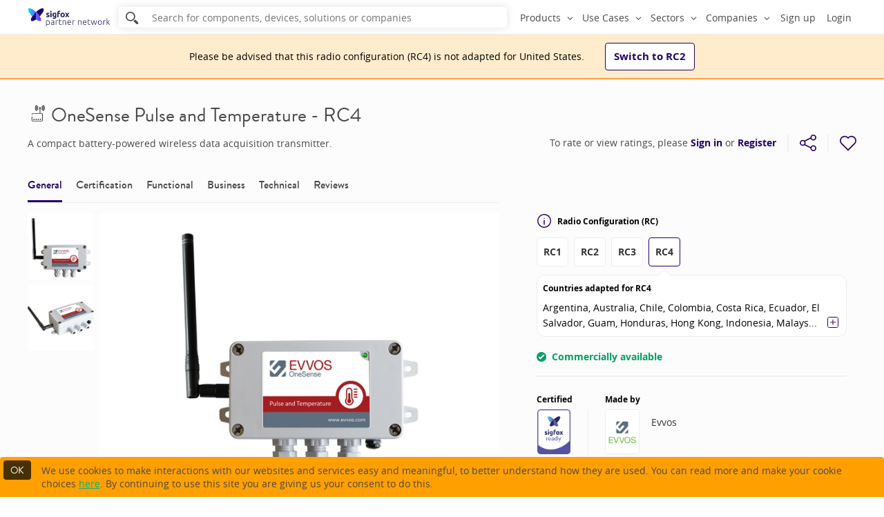

--- FILE ---
content_type: text/html; charset=utf-8
request_url: https://partners.sigfox.com/products/onesense-pulse-and-temperature-rc4
body_size: 169720
content:
<!DOCTYPE html>
<html prefix="og: http://ogp.me/ns#">
  <head>
  <!-- Google Tag Manager -->
  <script>(function(w,d,s,l,i){w[l]=w[l]||[];w[l].push({'gtm.start':
  new Date().getTime(),event:'gtm.js'});var f=d.getElementsByTagName(s)[0],
  j=d.createElement(s),dl=l!='dataLayer'?'&l='+l:'';j.async=true;j.src=
  'https://www.googletagmanager.com/gtm.js?id='+i+dl;f.parentNode.insertBefore(j,f);
  })(window,document,'script','dataLayer','GTM-TV6RQSV');</script>
  <!-- End Google Tag Manager -->
  <meta charset="utf-8" />
  
  <title data-react-helmet="true">OneSense Pulse and Temperature - RC4 | Sigfox Partner Network | The IoT solution book </title>
  <link data-react-helmet="true" rel="canonical" href="https://partners.sigfox.com/products/onesense-pulse-and-temperature-rc4"/>
  <meta data-react-helmet="true" property="og:type" content="article"/><meta data-react-helmet="true" name="twitter:card" content="summary_large_image"/><meta data-react-helmet="true" name="twitter:site" content="@sigfox"/><meta data-react-helmet="true" name="description" content="A compact battery-powered wireless data acquisition transmitter"/><meta data-react-helmet="true" property="og:title" content="OneSense Pulse and Temperature - RC4 | Sigfox Partner Network | The IoT solution book "/><meta data-react-helmet="true" property="og:description" content="A compact battery-powered wireless data acquisition transmitter"/><meta data-react-helmet="true" property="og:image" content="https://partners.sigfox.com/assets/media-for/5b0fda84e088ab00019fb44a"/><meta data-react-helmet="true" property="og:url" content="https://partners.sigfox.com/products/onesense-pulse-and-temperature-rc4"/><meta data-react-helmet="true" name="twitter:title" content="OneSense Pulse and Temperature - RC4 | Sigfox Partner Network | The IoT solution book "/><meta data-react-helmet="true" name="twitter:description" content="A compact battery-powered wireless data acquisition transmitter"/><meta data-react-helmet="true" name="twitter:image" content="https://partners.sigfox.com/assets/media-for/5b0fda84e088ab00019fb44a"/>

  <link rel="apple-touch-icon" sizes="57x57" href="/app-assets/image/favicon/apple-touch-icon-57x57.png">
  <link rel="apple-touch-icon" sizes="114x114" href="/app-assets/image/favicon/apple-touch-icon-114x114.png">
  <link rel="apple-touch-icon" sizes="72x72" href="/app-assets/image/favicon/apple-touch-icon-72x72.png">
  <link rel="apple-touch-icon" sizes="144x144" href="/app-assets/image/favicon/apple-touch-icon-144x144.png">
  <link rel="apple-touch-icon" sizes="60x60" href="/app-assets/image/favicon/apple-touch-icon-60x60.png">
  <link rel="apple-touch-icon" sizes="120x120" href="/app-assets/image/favicon/apple-touch-icon-120x120.png">
  <link rel="apple-touch-icon" sizes="76x76" href="/app-assets/image/favicon/apple-touch-icon-76x76.png" />
  <link rel="apple-touch-icon" sizes="152x152" href="/app-assets/image/favicon/apple-touch-icon-152x152.png">
  <link rel="icon" type="image/png" href="/app-assets/image/favicon/favicon-16x16.png" sizes="16x16">
  <link rel="icon" type="image/png" href="/app-assets/image/favicon/favicon-32x32.png" sizes="32x32">
  <link rel="icon" type="image/png" href="/app-assets/image/favicon/favicon-96x96.png" sizes="96x96">
  <link rel="icon" type="image/png" href="/app-assets/image/favicon/favicon-160x160.png" sizes="160x160">
  <!--[if IE]>
  <meta http-equiv="X-UA-Compatible" content="IE=edge">
  <![endif]-->
  <meta name="msapplication-TileColor" content="#005d5b">
  <meta name="msapplication-TileImage" content="/app-assets/image/favicon/mstile-144x144.png">
  <meta name="viewport" content="width=device-width, initial-scale=1, maximum-scale=1, user-scalable=no">
  
    <link rel="stylesheet" href="/assets/main.1.0.16.css"/>
  
  </head>
  <body>
    <!-- Google Tag Manager (noscript) -->
    <noscript><iframe src="https://www.googletagmanager.com/ns.html?id=GTM-TV6RQSV"
    height="0" width="0" style="display:none;visibility:hidden"></iframe></noscript>
    <!-- End Google Tag Manager (noscript) -->
    
  <div id="app" class="1.0.16"><div id="app-wrapper" class="product-page app-wrapper no-touchable" data-reactroot=""><div class="header-bar"><div class="section-inner"><div class="header-logo"><a href="/"><img class="logo" alt="Home" src="/app-assets/svg/logos/sigfox-partner-network.svg"/></a></div><div class="header-search"><div class="autocomplete autocomplete--search autocomplete--closed autocomplete--small-size"><form class="autocomplete-form" action="/search"><input type="search" class="autocomplete-input" placeholder="Search for components, devices, solutions or companies" name="q" value="" autoComplete="off"/><button class="icon-search"></button><a href="#" class="autocomplete-cancel">cancel search</a></form></div></div><div class="header-bar-nav"><div class="bar-nav--overlay"></div><a href="#" class="bar-nav--burger"><span class="hamburger">Menu<span></span></span></a><ul class="bar-nav "><li class="bar-nav__item-last nav-item"><a href="#">Sign up</a></li><li class="bar-nav__item-last nav-item"><a href="#">Login</a></li><li class="bar-nav__item-first nav-dropdown nav-dropdown--align-right"><div class="dropdown"><a class="nav-dropdown__title dropdown_trigger"><span class="nav-dropdown__title__content">Products</span><i class="icon-angle-down"></i></a><div class="dropdown__content nav-dropdown__content"><ul><li class="menu-item menu-item--display-hover menu-item--display-icon--small menu-item--icon-link menu-item--level-0"><a class="menu-item__link" href="/products/transceiver"><i class="icon icon-transceiver"></i><span>Transceivers</span></a></li><li class="menu-item menu-item--display-hover menu-item--display-icon--small menu-item--icon-link menu-item--level-0"><a class="menu-item__link" href="/products/soc"><i class="icon icon-soc"></i><span>SoCS</span></a></li><li class="menu-item menu-item--display-hover menu-item--display-icon--small menu-item--icon-link menu-item--level-0"><a class="menu-item__link" href="/products/module"><i class="icon icon-module"></i><span>Modules</span></a></li><li class="menu-item menu-item--display-hover menu-item--display-icon--small menu-item--icon-link menu-item--level-0"><a class="menu-item__link" href="/products/device"><i class="icon icon-device"></i><span>Devices</span></a></li><li class="menu-item menu-item--display-hover menu-item--display-icon--small menu-item--icon-link menu-item--level-0"><a class="menu-item__link" href="/products/kit"><i class="icon icon-kit"></i><span>Dev Kits</span></a></li><li class="menu-item menu-item--display-hover menu-item--display-icon--small menu-item--icon-link menu-item--level-0"><a class="menu-item__link" href="/products/platform"><i class="icon icon-platform"></i><span>Platforms</span></a></li><li class="menu-item menu-item--display-hover menu-item--display-icon--small menu-item--icon-link menu-item--level-0"><a class="menu-item__link" href="/products/solution"><i class="icon icon-solution"></i><span>Solutions</span></a></li></ul></div></div></li><li class="bar-nav__item-first nav-dropdown nav-dropdown--align-right"><div class="dropdown"><a class="nav-dropdown__title dropdown_trigger"><span class="nav-dropdown__title__content">Use Cases</span><i class="icon-angle-down"></i></a><div class="dropdown__content nav-dropdown__content"><ul><li class="menu-item menu-item--display-hover menu-item--display-icon--small menu-item--icon-link menu-item--level-0"><a class="menu-item__link" href="/search/products?or=%5Bobject+Object%5D"><i class="icon icon-office"></i><span>Building &amp; Office monitoring</span></a></li><li class="menu-item menu-item--display-hover menu-item--display-icon--small menu-item--icon-link menu-item--level-0"><a class="menu-item__link" href="/search/products?or=%5Bobject+Object%5D"><i class="icon icon-button"></i><span>Buttons </span></a></li><li class="menu-item menu-item--display-hover menu-item--display-icon--small menu-item--icon-link menu-item--level-0"><a class="menu-item__link" href="/search/products?or=%5Bobject+Object%5D"><i class="icon icon-consumption-meters"></i><span>Consumption Meters</span></a></li><li class="menu-item menu-item--display-hover menu-item--display-icon--small menu-item--icon-link menu-item--level-0"><a class="menu-item__link" href="/search/products?or=%5Bobject+Object%5D"><i class="icon icon-monitor-asset-usage"></i><span>Monitor Asset Usage</span></a></li><li class="menu-item menu-item--display-hover menu-item--display-icon--small menu-item--icon-link menu-item--level-0"><a class="menu-item__link" href="/search/products?or=%5Bobject+Object%5D"><i class="icon icon-monitor-environmental-conditions"></i><span>Monitor Environmental Conditions</span></a></li><li class="menu-item menu-item--display-hover menu-item--display-icon--small menu-item--icon-link menu-item--level-0"><a class="menu-item__link" href="/search/products?or=%5Bobject+Object%5D"><i class="icon icon-security"></i><span>Secure Better </span></a></li><li class="menu-item menu-item--display-hover menu-item--display-icon--small menu-item--icon-link menu-item--level-0"><a class="menu-item__link" href="/search/products?or=%5Bobject+Object%5D"><i class="icon icon-parking"></i><span>Smart Parking</span></a></li><li class="menu-item menu-item--display-hover menu-item--display-icon--small menu-item--icon-link menu-item--level-0"><a class="menu-item__link" href="/search/products?or=%5Bobject+Object%5D"><i class="icon icon-tracking"></i><span>Smart tracking - Assets &amp; People</span></a></li><li class="menu-item menu-item--display-hover menu-item--display-icon--small menu-item--icon-link menu-item--level-0"><a class="menu-item__link" href="/search/products?or=%5Bobject+Object%5D"><i class="icon icon-temperature-monitoring"></i><span>Temperature Monitoring</span></a></li><li class="menu-item menu-item--display-hover menu-item--display-icon--small menu-item--icon-link menu-item--level-0"><a class="menu-item__link" href="/search/products?or=%5Bobject+Object%5D"><i class="icon icon-transmitter"></i><span>Universal Acquisition Transmitter</span></a></li><li class="menu-item menu-item--display-hover menu-item--display-icon--small menu-item--icon-link menu-item--level-0"><a class="menu-item__link" href="/search/products?or=%5Bobject+Object%5D"><i class="icon icon-waste-management"></i><span>Waste Management</span></a></li><li class="menu-item menu-item--display-hover menu-item--display-icon--small menu-item--icon-link menu-item--level-0"><a class="menu-item__link" href="/search/products?or=%5Bobject+Object%5D"><i class="icon icon-water-infrastructure"></i><span>Water Infrastructure Operation</span></a></li></ul></div></div></li><li class="bar-nav__item-first nav-dropdown nav-dropdown--align-right"><div class="dropdown"><a class="nav-dropdown__title dropdown_trigger"><span class="nav-dropdown__title__content">Sectors</span><i class="icon-angle-down"></i></a><div class="dropdown__content nav-dropdown__content"><ul><li class="menu-item menu-item--display-hover menu-item--display-icon--small menu-item--icon-link menu-item--level-0"><a class="menu-item__link" href="/sectors/healthcare/products"><i class="icon icon-healthcare"></i><span>EHealth</span></a></li><li class="menu-item menu-item--display-hover menu-item--display-icon--small menu-item--icon-link menu-item--level-0"><a class="menu-item__link" href="/sectors/anything/products"><i class="icon icon-anything"></i><span>For all sectors</span></a></li><li class="menu-item menu-item--display-hover menu-item--display-icon--small menu-item--icon-link menu-item--level-0"><a class="menu-item__link" href="/sectors/public-sector/products"><i class="icon icon-public-sector"></i><span>Public Sector</span></a></li><li class="menu-item menu-item--display-hover menu-item--display-icon--small menu-item--icon-link menu-item--level-0"><a class="menu-item__link" href="/sectors/agriculture/products"><i class="icon icon-agriculture"></i><span>Smart Agriculture / Environment</span></a></li><li class="menu-item menu-item--display-hover menu-item--display-icon--small menu-item--icon-link menu-item--level-0"><a class="menu-item__link" href="/sectors/automotive/products"><i class="icon icon-automotive"></i><span>Smart Automotive &amp; Fleet</span></a></li><li class="menu-item menu-item--display-hover menu-item--display-icon--small menu-item--icon-link menu-item--level-0"><a class="menu-item__link" href="/sectors/home/products"><i class="icon icon-home"></i><span>Smart Home &amp; Lifestyle</span></a></li><li class="menu-item menu-item--display-hover menu-item--display-icon--small menu-item--icon-link menu-item--level-0"><a class="menu-item__link" href="/sectors/industry/products"><i class="icon icon-industry"></i><span>Smart Industry</span></a></li><li class="menu-item menu-item--display-hover menu-item--display-icon--small menu-item--icon-link menu-item--level-0"><a class="menu-item__link" href="/sectors/retail/products"><i class="icon icon-retail"></i><span>Smart Retail</span></a></li><li class="menu-item menu-item--display-hover menu-item--display-icon--small menu-item--icon-link menu-item--level-0"><a class="menu-item__link" href="/sectors/utilities/products"><i class="icon icon-utilities"></i><span>Utilities</span></a></li></ul></div></div></li><li class="bar-nav__item-first nav-dropdown nav-dropdown--align-right"><div class="dropdown"><a class="nav-dropdown__title dropdown_trigger"><span class="nav-dropdown__title__content">Companies</span><i class="icon-angle-down"></i></a><div class="dropdown__content nav-dropdown__content"><ul><li class="menu-section menu-section--collapsible"><div class="Collapsible"><span class="Collapsible__trigger is-closed"><p class="menu-section__title menu-section__title--collapsible">Component Suppliers</p></span><div class="Collapsible__contentOuter" style="height:0;-webkit-transition:height 100ms linear;-ms-transition:height 100ms linear;transition:height 100ms linear;overflow:hidden"><div class="Collapsible__contentInner"><ul class="menu-section__children"><li class="menu-item menu-item--display-hover menu-item--display-icon--small menu-item--icon-link menu-item--level-1"><a class="menu-item__link" href="/companies/antenna-designer"><i class="icon icon-antenna-designer"></i><span>Antenna Designers</span></a></li><li class="menu-item menu-item--display-hover menu-item--display-icon--small menu-item--icon-link menu-item--level-1"><a class="menu-item__link" href="/companies/chip-maker"><i class="icon icon-chip-maker"></i><span>Semiconductor Companies</span></a></li><li class="menu-item menu-item--display-hover menu-item--display-icon--small menu-item--icon-link menu-item--level-1"><a class="menu-item__link" href="/companies/energy-provider"><i class="icon icon-energy-provider"></i><span>Energy Providers</span></a></li><li class="menu-item menu-item--display-hover menu-item--display-icon--small menu-item--icon-link menu-item--level-1"><a class="menu-item__link" href="/companies/module-maker"><i class="icon icon-module-maker"></i><span>Module Manufacturers</span></a></li></ul></div></div></div></li><li class="menu-section menu-section--collapsible"><div class="Collapsible"><span class="Collapsible__trigger is-closed"><p class="menu-section__title menu-section__title--collapsible">End Product Suppliers</p></span><div class="Collapsible__contentOuter" style="height:0;-webkit-transition:height 100ms linear;-ms-transition:height 100ms linear;transition:height 100ms linear;overflow:hidden"><div class="Collapsible__contentInner"><ul class="menu-section__children"><li class="menu-item menu-item--display-hover menu-item--display-icon--small menu-item--icon-link menu-item--level-1"><a class="menu-item__link" href="/companies/solution-provider"><i class="icon icon-solution-provider"></i><span>Solution Providers</span></a></li><li class="menu-item menu-item--display-hover menu-item--display-icon--small menu-item--icon-link menu-item--level-1"><a class="menu-item__link" href="/companies/device-maker"><i class="icon icon-device-maker"></i><span>Device Makers</span></a></li><li class="menu-item menu-item--display-hover menu-item--display-icon--small menu-item--icon-link menu-item--level-1"><a class="menu-item__link" href="/companies/kit-maker"><i class="icon icon-kit-maker"></i><span>Kit Makers</span></a></li><li class="menu-item menu-item--display-hover menu-item--display-icon--small menu-item--icon-link menu-item--level-1"><a class="menu-item__link" href="/companies/platform-provider"><i class="icon icon-platform-provider"></i><span>IoT Platform Providers</span></a></li></ul></div></div></div></li><li class="menu-section menu-section--collapsible"><div class="Collapsible"><span class="Collapsible__trigger is-closed"><p class="menu-section__title menu-section__title--collapsible">Service Providers</p></span><div class="Collapsible__contentOuter" style="height:0;-webkit-transition:height 100ms linear;-ms-transition:height 100ms linear;transition:height 100ms linear;overflow:hidden"><div class="Collapsible__contentInner"><ul class="menu-section__children"><li class="menu-item menu-item--display-hover menu-item--display-icon--small menu-item--icon-link menu-item--level-1"><a class="menu-item__link" href="/companies/cloud-hosting-provider"><i class="icon icon-cloud-hosting-provider"></i><span>Cloud Hosting Providers</span></a></li><li class="menu-item menu-item--display-hover menu-item--display-icon--small menu-item--icon-link menu-item--level-1"><a class="menu-item__link" href="/companies/accelerator"><i class="icon icon-accelerator"></i><span>Accelerators</span></a></li><li class="menu-item menu-item--display-hover menu-item--display-icon--small menu-item--icon-link menu-item--level-1"><a class="menu-item__link" href="/companies/design-house"><i class="icon icon-design-house"></i><span>Design Houses</span></a></li><li class="menu-item menu-item--display-hover menu-item--display-icon--small menu-item--icon-link menu-item--level-1"><a class="menu-item__link" href="/companies/consulting-company"><i class="icon icon-consulting-company"></i><span>Consulting Companies</span></a></li><li class="menu-item menu-item--display-hover menu-item--display-icon--small menu-item--icon-link menu-item--level-1"><a class="menu-item__link" href="/companies/distributor"><i class="icon icon-distributor"></i><span>Distributors</span></a></li><li class="menu-item menu-item--display-hover menu-item--display-icon--small menu-item--icon-link menu-item--level-1"><a class="menu-item__link" href="/companies/integrator"><i class="icon icon-integrator"></i><span>Systems Integrators</span></a></li><li class="menu-item menu-item--display-hover menu-item--display-icon--small menu-item--icon-link menu-item--level-1"><a class="menu-item__link" href="/companies/manufacturer"><i class="icon icon-manufacturer"></i><span>Electronic Manufacturing Services</span></a></li><li class="menu-item menu-item--display-hover menu-item--display-icon--small menu-item--icon-link menu-item--level-1"><a class="menu-item__link" href="/companies/security-expert"><i class="icon icon-security-expert"></i><span>Security Experts</span></a></li><li class="menu-item menu-item--display-hover menu-item--display-icon--small menu-item--icon-link menu-item--level-1"><a class="menu-item__link" href="/companies/test-house"><i class="icon icon-test-house"></i><span>Sigfox Accredited Test Houses</span></a></li></ul></div></div></div></li><li class="nav-dropdown-company__add-my-company-link menu-item menu-item--display-hover menu-item--child-custom menu-item--level-1"><span>You believe your company should be added to the Sigfox Partner Network?</span><a class="btn btn-grey  btn-extra-small" href="/join-request/company">Submit my company</a></li><li class="nav-dropdown-company__footer-link menu-item menu-item--display-hover menu-item--display-icon--small menu-item--icon-link menu-item--level-0"><a class="menu-item__link" href="/companies/sigfox-operator"><i class="icon icon-sigfox-operator"></i><span>Sigfox Operators</span></a></li></ul></div></div></li></ul></div></div></div><div></div><div id="page-wrapper"><div class="page product-page override-modal-open" itemType="http://schema.org/Product"><div class="alert alert--warning radio-configuration-alert__container  " role="alert"><div class="radio-configuration-alert__wrapper"><div class="radio-configuration-alert__text"><p class="radio-configuration-alert__title">Please be advised that <!-- -->this<!-- --> radio configuration<!-- --> <!-- -->(<!-- -->RC4<!-- -->)<!-- --> <!-- -->is<!-- --> not adapted for<!-- --> <!-- -->United States<!-- -->.</p></div><a class="btn btn-night-blue  btn-large btn-inverted" href="/products/onesense-pulse-and-temperature-rc2">Switch to <!-- -->RC2</a></div></div><span itemProp="productID" content="onesense-pulse-and-temperature-rc4"></span><div class="product-view-generic"><section class="grey page-section"><div class="section-inner"><div><div class="product-banner"><hgroup class="product-banner-title-group"><h1 class="product-banner-title" itemProp="name"><a href="/products/device"><i class="icon-device"></i></a>OneSense Pulse and Temperature - RC4</h1><div class="product-banner-subtitle">A compact battery-powered wireless data acquisition transmitter.</div><div class="product-review"></div></hgroup><div class="product-banner-actions-container"><div class="product-banner-rating review-rate-wrapper"><div class="review-rate_order">To rate or view ratings, please <a href="#">Sign in</a> or <a href="#">Register</a></div></div><div class="divider vertical product-banner-rating-divider" direction="vertical"></div><div class="share-and-bookmark"><div class="share-and-bookmark__content"><div class="share-buttons"><a class="share-buttons-button"><svg width="24" height="24" viewBox="1 1 14 14" xmlns="http://www.w3.org/2000/svg" class="share-icon"><g><g transform="translate(1 1)"><path stroke="#290067" fill="transparent" d="M3.9 5.6l5.8-2.9"></path><path stroke="#290067" fill="transparent" d="M9.7 11.3L3.9 8.4"></path><circle stroke="#290067" fill="transparent" cx="2.5" cy="7" r="2"></circle><circle stroke="#290067" fill="transparent" cx="11.5" cy="2.5" r="2"></circle><circle stroke="#290067" fill="transparent" cx="11.5" cy="11.5" r="2"></circle></g></g></svg></a><div class="share-buttons-dropdown share-buttons-dropdown-bottom"><div role="button" tabindex="0" class="SocialMediaShareButton SocialMediaShareButton--facebook"><svg width="24" height="24" viewBox="0 0 16 16" xmlns="http://www.w3.org/2000/svg"><g fill="#FCFCFC"><path d="M8 .5A7.491 7.491 0 0 0 .5 8c0 4.149 3.351 7.5 7.5 7.5s7.5-3.351 7.5-7.5S12.149.5 8 .5z" stroke="#290067"></path><path d="M9.674 5.403H8.79c-.184 0-.35.184-.35.317v.919h1.235c-.05.701-.15 1.353-.15 1.353H8.422V12H6.785V8.008H6V6.656h.802V5.553c0-.2-.034-1.553 1.67-1.553h1.202v1.403z" fill="#290067"></path></g></svg></div><div role="button" tabindex="0" class="SocialMediaShareButton SocialMediaShareButton--twitter"><svg width="24" height="24" viewBox="0 0 16 16" xmlns="http://www.w3.org/2000/svg"><g fill="#FCFCFC"><path d="M8 .5A7.491 7.491 0 0 0 .5 8c0 4.149 3.351 7.5 7.5 7.5s7.5-3.351 7.5-7.5S12.149.5 8 .5z" stroke="#290067"></path><path d="M11.147 6.592v.209c0 2.142-1.65 4.626-4.645 4.626A4.514 4.514 0 0 1 4 10.687a2.8 2.8 0 0 0 .398.02c.758 0 1.479-.266 2.029-.702A1.635 1.635 0 0 1 4.91 8.867c.095.02.208.038.303.038.152 0 .285-.019.436-.057a1.643 1.643 0 0 1-1.308-1.592c.228.114.474.19.74.208a1.62 1.62 0 0 1-.72-1.346c0-.303.075-.587.227-.815A4.693 4.693 0 0 0 7.962 7.01a2.334 2.334 0 0 1-.038-.379c0-.89.74-1.63 1.63-1.63.474 0 .891.19 1.195.512.379-.076.72-.209 1.042-.398-.132.379-.379.701-.72.91.322-.038.645-.133.929-.266-.265.304-.53.607-.853.834z" fill="#290067"></path></g></svg></div><div role="button" tabindex="0" class="SocialMediaShareButton SocialMediaShareButton--linkedin"><svg width="24" height="24" viewBox="0 0 16 16" xmlns="http://www.w3.org/2000/svg"><g fill="#FCFCFC"><path d="M8 .5A7.491 7.491 0 0 0 .5 8c0 4.149 3.351 7.5 7.5 7.5s7.5-3.351 7.5-7.5S12.149.5 8 .5z" stroke="#290067"></path><path d="M5.194 5.194c.117-.136.292-.194.487-.194.194 0 .369.058.486.194a.727.727 0 0 1 .194.487c0 .194-.058.35-.194.486-.117.136-.292.194-.506.194-.194 0-.37-.058-.486-.194A.71.71 0 0 1 5 5.68c0-.195.058-.35.194-.487zM6.361 11.028H5V6.944h1.361zM11.417 11.028h-1.4v-2.14c0-.271-.059-.505-.175-.66-.117-.156-.292-.234-.545-.234-.175 0-.33.04-.447.137a.95.95 0 0 0-.272.35c-.04.077-.04.194-.04.33v2.217h-1.4V7.042h1.4v.564a2.066 2.066 0 0 1 .41-.428c.096-.078.233-.136.369-.175.155-.04.31-.059.486-.059.486 0 .875.156 1.166.467.292.311.448.758.448 1.342v2.275z" fill="#290067"></path></g></svg></div></div></div><div class="divider vertical" direction="vertical"></div><div class="bookmark-container"><a class="bookmark-container-button"><svg width="24" height="24" viewBox="1 1 14 14" xmlns="http://www.w3.org/2000/svg" class="favorite-icon"><path d="M8.001 14.088l5.486-5.486c1.374-1.373 1.35-3.624-.068-5.041-1.398-1.398-3.65-1.417-5.041-.046l-.4.4-.353-.354-.048-.048c-1.348-1.368-3.599-1.35-5.016.048-1.398 1.398-1.417 3.65-.046 5.041l5.486 5.486z" stroke="#290067" fill="transparent" fill-rule="evenodd"></path></svg></a></div></div></div></div></div><div class="display-xs product-visuals"><div class="split--left"><div class="product-media product-media--thumb media-container" itemscope="" itemType="http://schema.org/ImageObject" itemProp="image"><div class="media-container__wrapper spinner media-container__wrapper--cropped-width" style="padding-top:100%"><div class="img"><img src="/assets/sigfox/transparent.gif" data-src="/assets/medias/jhuga0a5.jpeg" itemProp="contentUrl"/></div></div></div><div class="product-media product-media--thumb product-media--clickable media-container" itemscope="" itemType="http://schema.org/ImageObject" itemProp="image"><div class="media-container__wrapper spinner media-container__wrapper--cropped-width" style="padding-top:100%"><div class="img"><img src="/assets/sigfox/transparent.gif" data-src="/assets/medias/jy8bbvmm.jpeg" itemProp="contentUrl"/></div></div></div></div><div class="split--right"><div class="product-media media-container" itemscope="" itemType="http://schema.org/ImageObject" itemProp="image"><div class="media-container__wrapper spinner" style="padding-top:66.5%"><div class="img"><img src="/assets/sigfox/transparent.gif" data-src="/assets/medias/jhuga0a5.jpeg" itemProp="contentUrl"/><span itemProp="caption" content="OneSense-Pulse-and-Temperature-01.png"></span></div></div></div></div></div><div class="product-data"><div class="product-data--right"><div class="side-column"><div><div class="product-side-blocks-configuration-block side-column-block side-column-block--0"><h2><button class="product-side-blocks-configuration-block--title-button" type="button"><svg width="24" height="24" viewBox="1 1 14 14" xmlns="http://www.w3.org/2000/svg"><circle cx="8" cy="8" r="6.5" fill="none" stroke="#290067"></circle><path d="M8 7.5v4" fill="none" stroke="#290067" stroke-linecap="round" stroke-linejoin="round"></path><circle cx="8" cy="5.5" r="0.5" fill-rule="evenodd" clip-rule="evenodd" fill="#230066"></circle></svg>Radio Configuration (RC)</button></h2><div class="product-configuration"><div class="product-configuration-variants"><div class=""><a href="/products/onesense-pulse-and-temperature-rc1">RC1</a></div><div class=""><a href="/products/onesense-pulse-and-temperature-rc2">RC2</a></div><div class=""><a href="/products/onesense-pulse-and-temperature-rc3">RC3</a></div><div class="product-configuration-variants-selected"><a disabled="" href="/products/onesense-pulse-and-temperature-rc4">RC4</a></div></div><div class="product-configuration-countries"><h2>Countries adapted for <!-- -->RC4</h2><div class="clamp-lines "><div>.</div><button class="clamp-lines__button"><svg width="16" height="16" xmlns="http://www.w3.org/2000/svg"><g fill="transparent" fill-rule="evenodd" stroke="#290067"><path d="M8 4.32v7M11.5 7.91h-7" stroke-linecap="round" stroke-linejoin="round"></path><path d="M13.57.5H2.43C1.365.5.5 1.366.5 2.43v11.14c0 1.064.866 1.93 1.93 1.93h11.14c1.064 0 1.93-.866 1.93-1.93V2.43c0-1.064-.866-1.93-1.93-1.93z"></path></g></svg></button></div></div></div></div></div></div><div><div style="padding-bottom:0"></div><div class="sticky-side-column-content" style="transform:translateZ(0)"><div class="side-column side-first "><div class="sticky-side-column-content-product-availability side-column-block side-column-block--0"><div class="product-availability-header product-banner-availability"><span class="product-availability-header--availability product-availability-header--available"><i class="icon-available"></i>Commercially available</span></div></div><div class="side-column-block side-column-block--3"><div class="side-column-block--sub side-column-block--0"><div><h2>Certified</h2><div class="sticky-side-column-content__wrapper-icon-certified"><i class="icon-certified icon-certified-device"></i></div></div></div><div class="side-column-block--sub side-column-block--0"><div><h2>Made by</h2><span content="Evvos" itemProp="name"></span><a itemProp="url" href="/companies/evvos"><div class="sticky-side-column-content__company-logo"><div class="logo "><div class="logo__inner  "><div class="logo__image" style="background-image:url(&#x27;[data-uri]&#x27;)"></div></div></div></div></a></div></div><div class="sticky-side-column-content__company-block-response-rate side-column-block--sub side-column-block--0" itemProp="manufacturer" itemscope="" itemType="http://schema.org/Organization"><a href="/companies/evvos">Evvos</a></div></div><div class="sticky-side-column-content-buttons side-column-block side-column-block--0"><div class="product-buttons"><button class="btn btn-night-blue product-buttons--contact--linked contact-button btn-inverted" type="button"><span><span>Contact partner</span></span></button><a class="btn btn-night-blue product-buttons--buy" href="https://www.evvos.com/shop/onesense-pulse-and-temperature-81?category=14#attr=66" target="_blank">Buy this product</a></div></div></div></div></div></div><div class="product-data--left"><div><div style="padding-bottom:0"></div><div class="nav-scroll-spy--wrapper hidden-xs" style="transform:translateZ(0)"><div class="nav-scroll-spy"><div class="section-inner"><div class="nav-scroll-spy--left"><a class="
              ">General</a><a class="
              ">Certification</a><a class="
              ">Functional</a><a class="
              ">Business</a><a class="
              ">Technical</a><a class="
              ">Reviews</a></div><div class="nav-scroll-spy--right"><div class="product-banner-rating review-rate-wrapper"><div class="review-rate_order">To rate or view ratings, please <a href="#">Sign in</a> or <a href="#">Register</a></div></div><div class="divider vertical" direction="vertical"></div><div class="share-and-bookmark"><div class="share-and-bookmark__content"><div class="share-buttons"><a class="share-buttons-button"><svg width="24" height="24" viewBox="1 1 14 14" xmlns="http://www.w3.org/2000/svg" class="share-icon"><g><g transform="translate(1 1)"><path stroke="#fff" fill="transparent" d="M3.9 5.6l5.8-2.9"></path><path stroke="#fff" fill="transparent" d="M9.7 11.3L3.9 8.4"></path><circle stroke="#fff" fill="transparent" cx="2.5" cy="7" r="2"></circle><circle stroke="#fff" fill="transparent" cx="11.5" cy="2.5" r="2"></circle><circle stroke="#fff" fill="transparent" cx="11.5" cy="11.5" r="2"></circle></g></g></svg></a><div class="share-buttons-dropdown share-buttons-dropdown-left"><div role="button" tabindex="0" class="SocialMediaShareButton SocialMediaShareButton--facebook"><svg width="24" height="24" viewBox="0 0 16 16" xmlns="http://www.w3.org/2000/svg"><g fill="#FCFCFC"><path d="M8 .5A7.491 7.491 0 0 0 .5 8c0 4.149 3.351 7.5 7.5 7.5s7.5-3.351 7.5-7.5S12.149.5 8 .5z" stroke="black"></path><path d="M9.674 5.403H8.79c-.184 0-.35.184-.35.317v.919h1.235c-.05.701-.15 1.353-.15 1.353H8.422V12H6.785V8.008H6V6.656h.802V5.553c0-.2-.034-1.553 1.67-1.553h1.202v1.403z" fill="black"></path></g></svg></div><div role="button" tabindex="0" class="SocialMediaShareButton SocialMediaShareButton--twitter"><svg width="24" height="24" viewBox="0 0 16 16" xmlns="http://www.w3.org/2000/svg"><g fill="#FCFCFC"><path d="M8 .5A7.491 7.491 0 0 0 .5 8c0 4.149 3.351 7.5 7.5 7.5s7.5-3.351 7.5-7.5S12.149.5 8 .5z" stroke="black"></path><path d="M11.147 6.592v.209c0 2.142-1.65 4.626-4.645 4.626A4.514 4.514 0 0 1 4 10.687a2.8 2.8 0 0 0 .398.02c.758 0 1.479-.266 2.029-.702A1.635 1.635 0 0 1 4.91 8.867c.095.02.208.038.303.038.152 0 .285-.019.436-.057a1.643 1.643 0 0 1-1.308-1.592c.228.114.474.19.74.208a1.62 1.62 0 0 1-.72-1.346c0-.303.075-.587.227-.815A4.693 4.693 0 0 0 7.962 7.01a2.334 2.334 0 0 1-.038-.379c0-.89.74-1.63 1.63-1.63.474 0 .891.19 1.195.512.379-.076.72-.209 1.042-.398-.132.379-.379.701-.72.91.322-.038.645-.133.929-.266-.265.304-.53.607-.853.834z" fill="black"></path></g></svg></div><div role="button" tabindex="0" class="SocialMediaShareButton SocialMediaShareButton--linkedin"><svg width="24" height="24" viewBox="0 0 16 16" xmlns="http://www.w3.org/2000/svg"><g fill="#FCFCFC"><path d="M8 .5A7.491 7.491 0 0 0 .5 8c0 4.149 3.351 7.5 7.5 7.5s7.5-3.351 7.5-7.5S12.149.5 8 .5z" stroke="black"></path><path d="M5.194 5.194c.117-.136.292-.194.487-.194.194 0 .369.058.486.194a.727.727 0 0 1 .194.487c0 .194-.058.35-.194.486-.117.136-.292.194-.506.194-.194 0-.37-.058-.486-.194A.71.71 0 0 1 5 5.68c0-.195.058-.35.194-.487zM6.361 11.028H5V6.944h1.361zM11.417 11.028h-1.4v-2.14c0-.271-.059-.505-.175-.66-.117-.156-.292-.234-.545-.234-.175 0-.33.04-.447.137a.95.95 0 0 0-.272.35c-.04.077-.04.194-.04.33v2.217h-1.4V7.042h1.4v.564a2.066 2.066 0 0 1 .41-.428c.096-.078.233-.136.369-.175.155-.04.31-.059.486-.059.486 0 .875.156 1.166.467.292.311.448.758.448 1.342v2.275z" fill="black"></path></g></svg></div></div></div><div class="divider vertical" direction="vertical"></div><div class="bookmark-container"><a class="bookmark-container-button"><svg width="24" height="24" viewBox="1 1 14 14" xmlns="http://www.w3.org/2000/svg" class="favorite-icon"><path d="M8.001 14.088l5.486-5.486c1.374-1.373 1.35-3.624-.068-5.041-1.398-1.398-3.65-1.417-5.041-.046l-.4.4-.353-.354-.048-.048c-1.348-1.368-3.599-1.35-5.016.048-1.398 1.398-1.417 3.65-.046 5.041l5.486 5.486z" stroke="#fff" fill="transparent" fill-rule="evenodd"></path></svg></a></div></div></div></div></div></div></div></div><div id="general" class="description-block"><div class="hidden-xs product-visuals"><div class="split--left"><div class="product-media product-media--thumb media-container" itemscope="" itemType="http://schema.org/ImageObject" itemProp="image"><div class="media-container__wrapper spinner media-container__wrapper--cropped-width" style="padding-top:100%"><div class="img"><img src="/assets/sigfox/transparent.gif" data-src="/assets/medias/jhuga0a5.jpeg" itemProp="contentUrl"/></div></div></div><div class="product-media product-media--thumb product-media--clickable media-container" itemscope="" itemType="http://schema.org/ImageObject" itemProp="image"><div class="media-container__wrapper spinner media-container__wrapper--cropped-width" style="padding-top:100%"><div class="img"><img src="/assets/sigfox/transparent.gif" data-src="/assets/medias/jy8bbvmm.jpeg" itemProp="contentUrl"/></div></div></div></div><div class="split--right"><div class="product-media media-container" itemscope="" itemType="http://schema.org/ImageObject" itemProp="image"><div class="media-container__wrapper spinner" style="padding-top:66.5%"><div class="img"><img src="/assets/sigfox/transparent.gif" data-src="/assets/medias/jhuga0a5.jpeg" itemProp="contentUrl"/><span itemProp="caption" content="OneSense-Pulse-and-Temperature-01.png"></span></div></div></div></div></div><div class="product-description-text" itemProp="description"><p><a href="https://www.evvos.com/product/onesense-temperature-rcz3/" target="_blank">OneSense Pulse and Temperature</a><a href="https://www.evvos.com/product/onesense-gp-voltage-0-10v-rcz1/" target="_blank"> </a>data acquisition transmitter has everything you need to connect your Pt100/1000 and thermocouple sensors. It has been built to acquire data for a wide range of industrial, environmental or agricultural applications.&nbsp;</p>
<p>OneSense Pulse and Temperature helps reduce the cost per sensing point as it enables you to connect up to two Pt100/1000 or a thermocouple sensor and one also has &nbsp;one pulse input. &nbsp;If you have been searching for a wireless data transmitter to measure, alert, or monitor changes in temperatures then look no further than the OneSense Pulse and Temperature.&nbsp;</p>
<p><strong>Highlights</strong></p>
<ul>
  <li>2 x temperature + 1 x discrete/pulse counter input</li>
  <li>RTD (supports 4-wire Pt100/1000, thermistors) and thermocouples (class &nbsp;K, J, T, N, S, E, B and R)</li>
  <li>support I2C interface and 1-wire interface sensors</li>
  <li>Discrete input, dry contact, open-drain output, and pulse counter&nbsp;- logic level (TTL/CMOS) compatible</li>
  <li>Add-on board – external power (7-24Vdc – optional), GPS (optional)&nbsp;</li>
  <li>Resolution 12-bit / 16-bit</li>
</ul>
<p><strong>Typical Applications</strong></p>
<ul>
  <li>Industrial Monitoring</li>
  <li>Building Automation</li>
  <li>Agriculture</li>
</ul>
<p>Should your application require other combinations and/or different sensors, please contact us at <a href="mailto:sales@evvos.com" target="_blank">sales@evvos.com</a></p>
<p>If you wish to become a distributor or offer an end solution (web, mobile app), please contact us at <a href="mailto:partners@evvos.com" target="_blank">partners@evvos.com</a></p></div><div class="external-links"><div class="row-group"><div class="row"><div class="row-header">External links</div><div class="row-column"><p><a href="https://www.evvos.com/shop/onesense-pulse-and-temperature-81?category=14#attr=66" target="_blank" rel="noopener noreferrer">View the product website</a></p></div></div></div></div><div class="product-downloadable-resources"><div class="row-group"><div class="row"><div class="row-header">Downloadable resources</div><div class="row-column"><ul class="resources-list"><li>OneSense-Pulse-and-Temperature-Datasheet-rev-2-0.pdf</li></ul><p class="resources-auth-required">In order to download a datasheet please <a href="#">Sign in</a> <!-- -->or <a href="#">Register</a></p></div></div></div></div></div><div id="certification" class="description-block"><h2 class="description-block--title"><span>Certification</span></h2><div><div class="row-group"><div class="row"><div class="row-header">Certification</div><div class="row-column"><div class="row description-block-certif"><div class="certification-block"><p class="certification-name">Sigfox Ready</p><i class="icon-certified icon-certified-device"></i><div class="certification-class">Class <!-- -->0</div><div class="certification-number"><p>End Product Certificate <!-- -->P_003C_5800_01<!-- --> </p></div></div><div class="certification-block"><p class="certification-name">RCM</p><div class="media-container" itemscope="" itemType="http://schema.org/ImageObject"><div class="media-container__wrapper spinner" style="padding-top:100%"><div class="img"><img src="/assets/sigfox/transparent.gif" data-src="https://api.taxonomies.sigfox.com/files/5a256d8ca61ac100013a27ec" itemProp="contentUrl"/></div></div></div></div></div></div></div></div></div></div><div id="functional" class="description-block"><h2 class="description-block--title"><span>Functional</span></h2><div><div class="product-sectors"><div class="row-group"><div class="row"><div class="row-header">Sectors</div><div class="row-column"><div class="tag-list"><a class="tag sector" href="/sectors/industry"><i class="icon-industry"></i><span>Smart Industry</span></a><a class="tag sector" href="/sectors/utilities"><i class="icon-utilities"></i><span>Utilities</span></a></div></div></div></div></div><div class="row-group"><div class="row"><div class="row-header">Use cases</div><div class="row-column"><ul class="resources-list"><li><a href="/products/device?or[businessBenefits][0]=temperature-monitoring">Temperature Monitoring</a></li><li><a href="/products/device?or[businessBenefits][0]=transmitter">Universal Acquisition Transmitter</a></li></ul></div></div></div><div class="row-group"><div class="row"><div class="row-header">Typical number of messages per duration</div><div class="row-column"><p>100<!-- -->/<!-- -->month(s)</p></div></div></div></div></div><div id="business" class="description-block"><h2 class="description-block--title"><span>Business</span></h2><div class="row-group"><div class="row product-view--availability-row"><div class="row-header">Availability</div><div class="row-column"><div class="product-availability-header"><span class="product-availability-header--availability product-availability-header--available"><i class="icon-available"></i>Commercially available</span></div></div></div></div><div class="with-space-ontop"><div class="row-group"><div class="row"><div class="row-header">We can provide commercial support in the following countries</div><div class="row-column"><p>Australia, Hong Kong, New Zealand, Taiwan, Argentina, Colombia, Mexico</p></div></div></div></div><div class="row-group"><div class="row"><div class="row-header">Production capabilities</div><div class="row-column"><p>100-1,000<!-- --> items</p></div></div></div><div class="row-group"><div class="row"><div class="row-header">Sample available</div><div class="row-column"><p>Yes</p></div></div></div><div class="with-space-ontop"><div class="row-group"><div class="row"><div class="row-header">Where to buy ?</div><div class="row-column"><div><p><strong>Direct buy link: </strong><a href="https://www.evvos.com/shop/onesense-pulse-and-temperature-81?category=14#attr=66" target="_blank" rel="noopener noreferrer">https://www.evvos.com/shop/onesense-pulse-and-temperature-81?category=14#attr=66</a></p></div><div><p>This product is available through distributors.</p></div></div></div></div></div><div class="row-group"><div class="row"><div class="row-header">Warranty duration</div><div class="row-column"><p>2<!-- --> <!-- -->year(s)</p></div></div></div><div class="row-group"><div class="row"><div class="row-header">InCoTerms</div><div class="row-column"><div><p>FCA – Free Carrier</p></div></div></div></div></div><div id="technical" class="description-block description-block--technical"><h2 class="description-block--title"><span>Technical Details</span></h2><div><div class="row-group"><div class="row"><div class="row-header">Product casing</div><div class="row-column"><p><strong>Dimensions (in mm): </strong>115<!-- --> x <!-- -->65<!-- --> x <!-- -->40</p><p><strong>Weight:</strong> <!-- -->200<!-- -->gr</p><p><strong>IP Code: </strong>IP66</p><p><strong>Recommended operating temperature: </strong>-20<!-- -->° to <!-- -->70<!-- -->° <!-- -->C</p><div><p><strong>Customizable casing: </strong>Yes</p><p><strong>Customizable fixation: </strong>Yes</p><p><strong>Minimum order quantity for custom casing or fixation:<!-- --> </strong>500<!-- --> products</p></div></div></div></div><div class="row-group"><div class="row"><div class="row-header">Sensors</div><div class="row-column"><div><table class="table product-table"><thead><tr></tr><tr><th>Type</th></tr></thead><tbody><tr><td><div><p>Pulse</p></div><div class="optional-external"><p>Optional<!-- --> -<!-- --> <!-- -->External</p></div></td></tr><tr><td><div><p>Temperature</p></div><div class="optional-external"><p>Optional<!-- --> -<!-- --> <!-- -->External</p></div></td></tr><tr><td><div><p>GPS</p></div><div class="optional-external"><p>Optional<!-- --> -<!-- --> <!-- -->External</p></div></td></tr><tr><td><div><p>Barometer</p></div><div class="optional-external"><p>Optional<!-- --> -<!-- --> <!-- -->External</p></div></td></tr><tr><td><div><p>Flow</p></div><div class="optional-external"><p>Optional<!-- --> -<!-- --> <!-- -->External</p></div></td></tr><tr><td><div><p>Hall effect</p></div><div class="optional-external"><p>Optional<!-- --> -<!-- --> <!-- -->External</p></div></td></tr><tr><td><div><p>Altitude</p></div><div class="optional-external"><p>Optional<!-- --> -<!-- --> <!-- -->Internal</p></div></td></tr><tr><td><div><p>Hall effect</p></div><div class="optional-external"><p>Optional<!-- --> -<!-- --> <!-- -->External</p></div></td></tr><tr><td><div><p>Reed Switch</p></div><div class="optional-external"><p>Optional<!-- --> -<!-- --> <!-- -->External</p></div></td></tr><tr><td><div><p>Water flow / Consumption</p></div><div class="optional-external"><p>Optional<!-- --> -<!-- --> <!-- -->External</p></div></td></tr></tbody></table></div></div></div></div><div class="row-group"><div class="row"><div class="row-header">Protocols</div><div class="row-column"><div><table class="table product-table"><thead><tr></tr><tr><th>Type</th><th>Details</th></tr></thead><tbody><tr><td><div><p>Sigfox</p></div><div class="optional-external"><p>Dedicated - <!-- -->External</p></div></td><td><p>Type: <!-- -->½ wave</p></td></tr></tbody></table></div></div></div></div><div class="row-group"><div class="row"><div class="row-header">Battery</div><div class="row-column"><div><p><strong>Battery life: </strong>5 Years</p></div></div></div></div><div class="row-group"><div class="row"><div class="row-header">Embedded Software</div><div class="row-column"><p><strong>Flashable Firmware: </strong>No</p></div></div></div><div class="row-group"><div class="row"><div class="row-header">External antenna</div><div class="row-column"><p>A connector for an external antenna is available</p></div></div></div></div></div><div id="reviews" class="description-block description-block--comments"><div class="ratings"><h2 class="description-block--title ratings_title"><span>Reviews</span></h2><div class="rating--not-authenticated">To rate or view ratings, please <a href="#">Sign in</a> or <a href="#">Register</a></div></div></div></div></div></div></div></section></div><section class="white page-section page-section--linked"><h2 class="sectionTitle">Other products from Evvos (52)</h2><div class="section-inner"><div class="products-section products-section__slide products-section__size-large"><div class="products-slider" itemscope="" itemType="http://schema.org/ItemList"><div class="product"><a class="thumbnail thumbnail--regular thumbnail--with-specs thumbnail--with-link thumbnail--with-children thumbnail--white thumbnail--visual-large thumbnail--with-icon-name" itemType="products" data-index="0" vertical="[object Object],[object Object],[object Object],[object Object],[object Object],[object Object],[object Object],[object Object],[object Object]" products="[object Object],[object Object],[object Object],[object Object],[object Object],[object Object],[object Object],[object Object]" companies="[object Object],[object Object],[object Object],[object Object],[object Object],[object Object],[object Object],[object Object],[object Object],[object Object],[object Object],[object Object],[object Object],[object Object],[object Object],[object Object],[object Object],[object Object],[object Object]" href="/products/onesense-pulse-and-temperature-rc2"><div class="thumbnail__content"><div class="thumbnail__logo media-container" itemscope="" itemType="http://schema.org/ImageObject"><div class="media-container__wrapper spinner media-container__wrapper--cropped-width" style="padding-top:66.5%"><div class="img"><img src="/assets/sigfox/transparent.gif" data-src="/assets/media-for/5adda7607e4eab0001217c73" itemProp="contentUrl"/></div></div></div><h4 class="thumbnail__name">OneSense Pulse and Temperature - RC2</h4><div class="thumbnail__children">A compact battery-powered wireless data acquisition transmitter</div></div><div class="thumbnail__specs"><div class="thumbnail__specs-items"><span class="thumbnail__specs-item"><i class="icon icon-device"></i><span>Device</span></span></div><div class="product-availability-header"><span class="product-availability-header--availability product-availability-header--available"><i class="icon-available"></i>Commercially available</span></div></div></a></div><div class="product"><a class="thumbnail thumbnail--regular thumbnail--with-specs thumbnail--with-link thumbnail--with-children thumbnail--white thumbnail--visual-large thumbnail--with-icon-name" itemType="products" data-index="1" vertical="[object Object],[object Object],[object Object],[object Object],[object Object],[object Object],[object Object],[object Object],[object Object]" products="[object Object],[object Object],[object Object],[object Object],[object Object],[object Object],[object Object],[object Object]" companies="[object Object],[object Object],[object Object],[object Object],[object Object],[object Object],[object Object],[object Object],[object Object],[object Object],[object Object],[object Object],[object Object],[object Object],[object Object],[object Object],[object Object],[object Object],[object Object]" href="/products/onesense-pulse-rc2"><div class="thumbnail__content"><div class="thumbnail__logo media-container" itemscope="" itemType="http://schema.org/ImageObject"><div class="media-container__wrapper spinner media-container__wrapper--cropped-width" style="padding-top:66.5%"><div class="img"><img src="/assets/sigfox/transparent.gif" data-src="/assets/media-for/5adda9507e4eab0001217c75" itemProp="contentUrl"/></div></div></div><h4 class="thumbnail__name">OneSense Pulse - RC2</h4><div class="thumbnail__children">OneSense Pulse is a compact low-cost battery-powered wireless data acquisition transmitter</div></div><div class="thumbnail__specs"><div class="thumbnail__specs-items"><span class="thumbnail__specs-item"><i class="icon icon-device"></i><span>Device</span></span></div><div class="product-availability-header"><span class="product-availability-header--availability product-availability-header--available"><i class="icon-available"></i>Commercially available</span></div></div></a></div><div class="product"><a class="thumbnail thumbnail--regular thumbnail--with-specs thumbnail--with-link thumbnail--with-children thumbnail--white thumbnail--visual-large thumbnail--with-icon-name" itemType="products" data-index="2" vertical="[object Object],[object Object],[object Object],[object Object],[object Object],[object Object],[object Object],[object Object],[object Object]" products="[object Object],[object Object],[object Object],[object Object],[object Object],[object Object],[object Object],[object Object]" companies="[object Object],[object Object],[object Object],[object Object],[object Object],[object Object],[object Object],[object Object],[object Object],[object Object],[object Object],[object Object],[object Object],[object Object],[object Object],[object Object],[object Object],[object Object],[object Object]" href="/products/onesense-pulse-and-current-4-20ma-rc2"><div class="thumbnail__content"><div class="thumbnail__logo media-container" itemscope="" itemType="http://schema.org/ImageObject"><div class="media-container__wrapper spinner media-container__wrapper--cropped-width" style="padding-top:66.5%"><div class="img"><img src="/assets/sigfox/transparent.gif" data-src="/assets/media-for/5adda4dc9bffaf0001201a9c" itemProp="contentUrl"/></div></div></div><h4 class="thumbnail__name">OneSense Pulse and Current 4-20MA - RC2</h4><div class="thumbnail__children">A compact battery-powered wireless data acquisition transmitter</div></div><div class="thumbnail__specs"><div class="thumbnail__specs-items"><span class="thumbnail__specs-item"><i class="icon icon-device"></i><span>Device</span></span></div><div class="product-availability-header"><span class="product-availability-header--availability product-availability-header--available"><i class="icon-available"></i>Commercially available</span></div></div></a></div><div class="product"><a class="thumbnail thumbnail--regular thumbnail--with-specs thumbnail--with-link thumbnail--with-children thumbnail--white thumbnail--visual-large thumbnail--with-icon-name" itemType="products" data-index="3" vertical="[object Object],[object Object],[object Object],[object Object],[object Object],[object Object],[object Object],[object Object],[object Object]" products="[object Object],[object Object],[object Object],[object Object],[object Object],[object Object],[object Object],[object Object]" companies="[object Object],[object Object],[object Object],[object Object],[object Object],[object Object],[object Object],[object Object],[object Object],[object Object],[object Object],[object Object],[object Object],[object Object],[object Object],[object Object],[object Object],[object Object],[object Object]" href="/products/onesense-pulse-and-voltage-0-10v-rc2"><div class="thumbnail__content"><div class="thumbnail__logo media-container" itemscope="" itemType="http://schema.org/ImageObject"><div class="media-container__wrapper spinner media-container__wrapper--cropped-width" style="padding-top:66.5%"><div class="img"><img src="/assets/sigfox/transparent.gif" data-src="/assets/media-for/5add9f9a7e4eab0001217c72" itemProp="contentUrl"/></div></div></div><h4 class="thumbnail__name">OneSense Pulse and Voltage 0-10V - RC2</h4><div class="thumbnail__children">A compact battery-powered wireless data acquisition transmitter</div></div><div class="thumbnail__specs"><div class="thumbnail__specs-items"><span class="thumbnail__specs-item"><i class="icon icon-device"></i><span>Device</span></span></div><div class="product-availability-header"><span class="product-availability-header--availability product-availability-header--available"><i class="icon-available"></i>Commercially available</span></div></div></a></div><div class="product"><a class="thumbnail thumbnail--regular thumbnail--with-specs thumbnail--with-link thumbnail--with-children thumbnail--white thumbnail--visual-large thumbnail--with-icon-name" itemType="products" data-index="4" vertical="[object Object],[object Object],[object Object],[object Object],[object Object],[object Object],[object Object],[object Object],[object Object]" products="[object Object],[object Object],[object Object],[object Object],[object Object],[object Object],[object Object],[object Object]" companies="[object Object],[object Object],[object Object],[object Object],[object Object],[object Object],[object Object],[object Object],[object Object],[object Object],[object Object],[object Object],[object Object],[object Object],[object Object],[object Object],[object Object],[object Object],[object Object]" href="/products/onesense-pulse-and-temperature-rc3"><div class="thumbnail__content"><div class="thumbnail__logo media-container" itemscope="" itemType="http://schema.org/ImageObject"><div class="media-container__wrapper spinner media-container__wrapper--cropped-width" style="padding-top:66.5%"><div class="img"><img src="/assets/sigfox/transparent.gif" data-src="/assets/media-for/5b0c3d85ded49d000128beca" itemProp="contentUrl"/></div></div></div><h4 class="thumbnail__name">OneSense Pulse and Temperature - RC3</h4><div class="thumbnail__children">A compact battery-powered wireless data acquisition transmitter</div></div><div class="thumbnail__specs"><div class="thumbnail__specs-items"><span class="thumbnail__specs-item"><i class="icon icon-device"></i><span>Device</span></span></div><div class="product-availability-header"><span class="product-availability-header--availability product-availability-header--available"><i class="icon-available"></i>Commercially available</span></div></div></a></div><div class="product"><a class="thumbnail thumbnail--regular thumbnail--with-specs thumbnail--with-link thumbnail--with-children thumbnail--white thumbnail--visual-large thumbnail--with-icon-name" itemType="products" data-index="5" vertical="[object Object],[object Object],[object Object],[object Object],[object Object],[object Object],[object Object],[object Object],[object Object]" products="[object Object],[object Object],[object Object],[object Object],[object Object],[object Object],[object Object],[object Object]" companies="[object Object],[object Object],[object Object],[object Object],[object Object],[object Object],[object Object],[object Object],[object Object],[object Object],[object Object],[object Object],[object Object],[object Object],[object Object],[object Object],[object Object],[object Object],[object Object]" href="/products/onesense-pulse-and-current-4-20ma-rc3"><div class="thumbnail__content"><div class="thumbnail__logo media-container" itemscope="" itemType="http://schema.org/ImageObject"><div class="media-container__wrapper spinner media-container__wrapper--cropped-width" style="padding-top:66.5%"><div class="img"><img src="/assets/sigfox/transparent.gif" data-src="/assets/media-for/5b0c1b2ae088ab00019fb41e" itemProp="contentUrl"/></div></div></div><h4 class="thumbnail__name">OneSense Pulse and Current 4-20MA - RC3</h4><div class="thumbnail__children">A compact battery-powered wireless data acquisition transmitter</div></div><div class="thumbnail__specs"><div class="thumbnail__specs-items"><span class="thumbnail__specs-item"><i class="icon icon-device"></i><span>Device</span></span></div><div class="product-availability-header"><span class="product-availability-header--availability product-availability-header--available"><i class="icon-available"></i>Commercially available</span></div></div></a></div><div class="product"><a class="thumbnail thumbnail--regular thumbnail--with-specs thumbnail--with-link thumbnail--with-children thumbnail--white thumbnail--visual-large thumbnail--with-icon-name" itemType="products" data-index="6" vertical="[object Object],[object Object],[object Object],[object Object],[object Object],[object Object],[object Object],[object Object],[object Object]" products="[object Object],[object Object],[object Object],[object Object],[object Object],[object Object],[object Object],[object Object]" companies="[object Object],[object Object],[object Object],[object Object],[object Object],[object Object],[object Object],[object Object],[object Object],[object Object],[object Object],[object Object],[object Object],[object Object],[object Object],[object Object],[object Object],[object Object],[object Object]" href="/products/onesense-pulse-and-voltage-0-10v-rc3"><div class="thumbnail__content"><div class="thumbnail__logo media-container" itemscope="" itemType="http://schema.org/ImageObject"><div class="media-container__wrapper spinner media-container__wrapper--cropped-width" style="padding-top:66.5%"><div class="img"><img src="/assets/sigfox/transparent.gif" data-src="/assets/media-for/5b0c3a3cee7114000157b1a2" itemProp="contentUrl"/></div></div></div><h4 class="thumbnail__name">OneSense Pulse and Voltage 0-10V - RC3</h4><div class="thumbnail__children">A compact battery-powered wireless data acquisition transmitter</div></div><div class="thumbnail__specs"><div class="thumbnail__specs-items"><span class="thumbnail__specs-item"><i class="icon icon-device"></i><span>Device</span></span></div><div class="product-availability-header"><span class="product-availability-header--availability product-availability-header--available"><i class="icon-available"></i>Commercially available</span></div></div></a></div><div class="product"><a class="thumbnail thumbnail--regular thumbnail--with-specs thumbnail--with-link thumbnail--with-children thumbnail--white thumbnail--visual-large thumbnail--with-icon-name" itemType="products" data-index="7" vertical="[object Object],[object Object],[object Object],[object Object],[object Object],[object Object],[object Object],[object Object],[object Object]" products="[object Object],[object Object],[object Object],[object Object],[object Object],[object Object],[object Object],[object Object]" companies="[object Object],[object Object],[object Object],[object Object],[object Object],[object Object],[object Object],[object Object],[object Object],[object Object],[object Object],[object Object],[object Object],[object Object],[object Object],[object Object],[object Object],[object Object],[object Object]" href="/products/onesense-pulse-rc4"><div class="thumbnail__content"><div class="thumbnail__logo media-container" itemscope="" itemType="http://schema.org/ImageObject"><div class="media-container__wrapper spinner media-container__wrapper--cropped-width" style="padding-top:66.5%"><div class="img"><img src="/assets/sigfox/transparent.gif" data-src="/assets/media-for/5b0fd26eee7114000157b1c6" itemProp="contentUrl"/></div></div></div><h4 class="thumbnail__name">OneSense Pulse - RC4</h4><div class="thumbnail__children">OneSense Pulse is a compact low-cost battery-powered wireless data acquisition transmitter</div></div><div class="thumbnail__specs"><div class="thumbnail__specs-items"><span class="thumbnail__specs-item"><i class="icon icon-device"></i><span>Device</span></span></div><div class="product-availability-header"><span class="product-availability-header--availability product-availability-header--available"><i class="icon-available"></i>Commercially available</span></div></div></a></div><div class="product"><a class="thumbnail thumbnail--regular thumbnail--with-specs thumbnail--with-link thumbnail--with-children thumbnail--white thumbnail--visual-large thumbnail--with-icon-name" itemType="products" data-index="8" vertical="[object Object],[object Object],[object Object],[object Object],[object Object],[object Object],[object Object],[object Object],[object Object]" products="[object Object],[object Object],[object Object],[object Object],[object Object],[object Object],[object Object],[object Object]" companies="[object Object],[object Object],[object Object],[object Object],[object Object],[object Object],[object Object],[object Object],[object Object],[object Object],[object Object],[object Object],[object Object],[object Object],[object Object],[object Object],[object Object],[object Object],[object Object]" href="/products/onesense-pulse-and-current-4-20ma-rc4"><div class="thumbnail__content"><div class="thumbnail__logo media-container" itemscope="" itemType="http://schema.org/ImageObject"><div class="media-container__wrapper spinner media-container__wrapper--cropped-width" style="padding-top:66.5%"><div class="img"><img src="/assets/sigfox/transparent.gif" data-src="/assets/media-for/5b0fd5285ad71200017fe4a7" itemProp="contentUrl"/></div></div></div><h4 class="thumbnail__name">OneSense Pulse and Current 4-20MA - RC4</h4><div class="thumbnail__children">A compact battery-powered wireless data acquisition transmitter</div></div><div class="thumbnail__specs"><div class="thumbnail__specs-items"><span class="thumbnail__specs-item"><i class="icon icon-device"></i><span>Device</span></span></div><div class="product-availability-header"><span class="product-availability-header--availability product-availability-header--available"><i class="icon-available"></i>Commercially available</span></div></div></a></div><div class="product"><a class="thumbnail thumbnail--regular thumbnail--with-specs thumbnail--with-link thumbnail--with-children thumbnail--white thumbnail--visual-large thumbnail--with-icon-name" itemType="products" data-index="9" vertical="[object Object],[object Object],[object Object],[object Object],[object Object],[object Object],[object Object],[object Object],[object Object]" products="[object Object],[object Object],[object Object],[object Object],[object Object],[object Object],[object Object],[object Object]" companies="[object Object],[object Object],[object Object],[object Object],[object Object],[object Object],[object Object],[object Object],[object Object],[object Object],[object Object],[object Object],[object Object],[object Object],[object Object],[object Object],[object Object],[object Object],[object Object]" href="/products/onesense-pulse-and-voltage-0-10v-rc4"><div class="thumbnail__content"><div class="thumbnail__logo media-container" itemscope="" itemType="http://schema.org/ImageObject"><div class="media-container__wrapper spinner media-container__wrapper--cropped-width" style="padding-top:66.5%"><div class="img"><img src="/assets/sigfox/transparent.gif" data-src="/assets/media-for/5b0fd84be088ab00019fb448" itemProp="contentUrl"/></div></div></div><h4 class="thumbnail__name">OneSense Pulse and Voltage 0-10V - RC4</h4><div class="thumbnail__children">A compact battery-powered wireless data acquisition transmitter</div></div><div class="thumbnail__specs"><div class="thumbnail__specs-items"><span class="thumbnail__specs-item"><i class="icon icon-device"></i><span>Device</span></span></div><div class="product-availability-header"><span class="product-availability-header--availability product-availability-header--available"><i class="icon-available"></i>Commercially available</span></div></div></a></div><div class="product"><a class="thumbnail thumbnail--regular thumbnail--with-specs thumbnail--with-link thumbnail--with-children thumbnail--white thumbnail--visual-large thumbnail--with-icon-name" itemType="products" data-index="10" vertical="[object Object],[object Object],[object Object],[object Object],[object Object],[object Object],[object Object],[object Object],[object Object]" products="[object Object],[object Object],[object Object],[object Object],[object Object],[object Object],[object Object],[object Object]" companies="[object Object],[object Object],[object Object],[object Object],[object Object],[object Object],[object Object],[object Object],[object Object],[object Object],[object Object],[object Object],[object Object],[object Object],[object Object],[object Object],[object Object],[object Object],[object Object]" href="/products/evvos-weather-station-for-agriculture"><div class="thumbnail__content"><div class="thumbnail__logo media-container" itemscope="" itemType="http://schema.org/ImageObject"><div class="media-container__wrapper spinner media-container__wrapper--cropped-width" style="padding-top:66.5%"><div class="img"><img src="/assets/sigfox/transparent.gif" data-src="/assets/media-for/5be5ece560b135000119a94a" itemProp="contentUrl"/></div></div></div><h4 class="thumbnail__name">Evvos Weather Station for Agriculture</h4><div class="thumbnail__children">The EVVOS WS packages 12 weather sensors into a single, compact device. It is designed for continuous deployment with no moving parts to fail.</div></div><div class="thumbnail__specs"><div class="thumbnail__specs-items"><span class="thumbnail__specs-item"><i class="icon icon-solution"></i><span>Solution</span></span></div><div class="product-availability-header"><span class="product-availability-header--availability product-availability-header--available"><i class="icon-available"></i>Commercially available</span></div></div></a></div><div class="product"><a class="thumbnail thumbnail--regular thumbnail--with-specs thumbnail--with-link thumbnail--with-children thumbnail--white thumbnail--visual-large thumbnail--with-icon-name" itemType="products" data-index="11" vertical="[object Object],[object Object],[object Object],[object Object],[object Object],[object Object],[object Object],[object Object],[object Object]" products="[object Object],[object Object],[object Object],[object Object],[object Object],[object Object],[object Object],[object Object]" companies="[object Object],[object Object],[object Object],[object Object],[object Object],[object Object],[object Object],[object Object],[object Object],[object Object],[object Object],[object Object],[object Object],[object Object],[object Object],[object Object],[object Object],[object Object],[object Object]" href="/products/rain-gauge-and-capacitance-soil-moisture-probe-rc1"><div class="thumbnail__content"><div class="thumbnail__logo media-container" itemscope="" itemType="http://schema.org/ImageObject"><div class="media-container__wrapper spinner media-container__wrapper--cropped-width" style="padding-top:66.5%"><div class="img"><img src="/assets/sigfox/transparent.gif" data-src="/assets/media-for/5c35f0ea16b43e0001eb8477" itemProp="contentUrl"/></div></div></div><h4 class="thumbnail__name">Rain Gauge and Capacitance Soil Moisture Probe RC1</h4><div class="thumbnail__children">Soil moisture levels vary from field to field. It is not easy to predict these variances in order to take appropriate action, save water and increase yields</div></div><div class="thumbnail__specs"><div class="thumbnail__specs-items"><span class="thumbnail__specs-item"><i class="icon icon-device"></i><span>Device</span></span></div><div class="product-availability-header"><span class="product-availability-header--availability product-availability-header--available"><i class="icon-available"></i>Commercially available</span></div></div></a></div><div class="product"><a class="thumbnail thumbnail--regular thumbnail--with-specs thumbnail--with-link thumbnail--with-children thumbnail--white thumbnail--visual-large thumbnail--with-icon-name" itemType="products" data-index="12" vertical="[object Object],[object Object],[object Object],[object Object],[object Object],[object Object],[object Object],[object Object],[object Object]" products="[object Object],[object Object],[object Object],[object Object],[object Object],[object Object],[object Object],[object Object]" companies="[object Object],[object Object],[object Object],[object Object],[object Object],[object Object],[object Object],[object Object],[object Object],[object Object],[object Object],[object Object],[object Object],[object Object],[object Object],[object Object],[object Object],[object Object],[object Object]" href="/products/rain-gauge-and-capacitance-soil-moisture-probe-rc2"><div class="thumbnail__content"><div class="thumbnail__logo media-container" itemscope="" itemType="http://schema.org/ImageObject"><div class="media-container__wrapper spinner media-container__wrapper--cropped-width" style="padding-top:66.5%"><div class="img"><img src="/assets/sigfox/transparent.gif" data-src="/assets/media-for/5c363b7d725dbe000121bedb" itemProp="contentUrl"/></div></div></div><h4 class="thumbnail__name">Rain Gauge and Capacitance Soil Moisture Probe RC2  </h4><div class="thumbnail__children">Soil moisture levels vary from field to field. It is not easy to predict these variances in order to take appropriate action, save water and increase yields.</div></div><div class="thumbnail__specs"><div class="thumbnail__specs-items"><span class="thumbnail__specs-item"><i class="icon icon-device"></i><span>Device</span></span></div><div class="product-availability-header"><span class="product-availability-header--availability product-availability-header--available"><i class="icon-available"></i>Commercially available</span></div></div></a></div><div class="product"><a class="thumbnail thumbnail--regular thumbnail--with-specs thumbnail--with-link thumbnail--with-children thumbnail--white thumbnail--visual-large thumbnail--with-icon-name" itemType="products" data-index="13" vertical="[object Object],[object Object],[object Object],[object Object],[object Object],[object Object],[object Object],[object Object],[object Object]" products="[object Object],[object Object],[object Object],[object Object],[object Object],[object Object],[object Object],[object Object]" companies="[object Object],[object Object],[object Object],[object Object],[object Object],[object Object],[object Object],[object Object],[object Object],[object Object],[object Object],[object Object],[object Object],[object Object],[object Object],[object Object],[object Object],[object Object],[object Object]" href="/products/rain-gauge-and-capacitance-soil-moisture-probe-rc3"><div class="thumbnail__content"><div class="thumbnail__logo media-container" itemscope="" itemType="http://schema.org/ImageObject"><div class="media-container__wrapper spinner media-container__wrapper--cropped-width" style="padding-top:66.5%"><div class="img"><img src="/assets/sigfox/transparent.gif" data-src="/assets/media-for/5c363e04a86cf10001405777" itemProp="contentUrl"/></div></div></div><h4 class="thumbnail__name">Rain Gauge and Capacitance Soil Moisture Probe RC3</h4><div class="thumbnail__children">Soil moisture levels vary from field to field. It is not easy to predict these variances in order to take appropriate action, save water and increase yields.</div></div><div class="thumbnail__specs"><div class="thumbnail__specs-items"><span class="thumbnail__specs-item"><i class="icon icon-device"></i><span>Device</span></span></div><div class="product-availability-header"><span class="product-availability-header--availability product-availability-header--available"><i class="icon-available"></i>Commercially available</span></div></div></a></div><div class="product"><a class="thumbnail thumbnail--regular thumbnail--with-specs thumbnail--with-link thumbnail--with-children thumbnail--white thumbnail--visual-large thumbnail--with-icon-name" itemType="products" data-index="14" vertical="[object Object],[object Object],[object Object],[object Object],[object Object],[object Object],[object Object],[object Object],[object Object]" products="[object Object],[object Object],[object Object],[object Object],[object Object],[object Object],[object Object],[object Object]" companies="[object Object],[object Object],[object Object],[object Object],[object Object],[object Object],[object Object],[object Object],[object Object],[object Object],[object Object],[object Object],[object Object],[object Object],[object Object],[object Object],[object Object],[object Object],[object Object]" href="/products/rain-gauge-and-capacitance-soil-moisture-probe-rc4"><div class="thumbnail__content"><div class="thumbnail__logo media-container" itemscope="" itemType="http://schema.org/ImageObject"><div class="media-container__wrapper spinner media-container__wrapper--cropped-width" style="padding-top:66.5%"><div class="img"><img src="/assets/sigfox/transparent.gif" data-src="/assets/media-for/5c363fe2e73bd80001a7c790" itemProp="contentUrl"/></div></div></div><h4 class="thumbnail__name">Rain Gauge and Capacitance Soil Moisture Probe RC4</h4><div class="thumbnail__children">Soil moisture levels vary from field to field. It is not easy to predict these variances in order to take appropriate action, save water and increase yields.</div></div><div class="thumbnail__specs"><div class="thumbnail__specs-items"><span class="thumbnail__specs-item"><i class="icon icon-device"></i><span>Device</span></span></div><div class="product-availability-header"><span class="product-availability-header--availability product-availability-header--available"><i class="icon-available"></i>Commercially available</span></div></div></a></div><div class="product"><a class="thumbnail thumbnail--regular thumbnail--with-specs thumbnail--with-link thumbnail--with-children thumbnail--white thumbnail--visual-large thumbnail--with-icon-name" itemType="products" data-index="15" vertical="[object Object],[object Object],[object Object],[object Object],[object Object],[object Object],[object Object],[object Object],[object Object]" products="[object Object],[object Object],[object Object],[object Object],[object Object],[object Object],[object Object],[object Object]" companies="[object Object],[object Object],[object Object],[object Object],[object Object],[object Object],[object Object],[object Object],[object Object],[object Object],[object Object],[object Object],[object Object],[object Object],[object Object],[object Object],[object Object],[object Object],[object Object]" href="/products/air-temperature-sensor-rain-gauge-and-6-depth-capacitance-soil-moisture-probe-rc1"><div class="thumbnail__content"><div class="thumbnail__logo media-container" itemscope="" itemType="http://schema.org/ImageObject"><div class="media-container__wrapper spinner media-container__wrapper--cropped-width" style="padding-top:66.5%"><div class="img"><img src="/assets/sigfox/transparent.gif" data-src="/assets/media-for/5c37c31f73de130001bec171" itemProp="contentUrl"/></div></div></div><h4 class="thumbnail__name">Air temperature sensor, rain gauge and 6-depth capacitance soil moisture probe RC1</h4><div class="thumbnail__children">Air temperature sensor, rain gauge and 6-depth capacitance soil moisture probe RC1</div></div><div class="thumbnail__specs"><div class="thumbnail__specs-items"><span class="thumbnail__specs-item"><i class="icon icon-device"></i><span>Device</span></span></div><div class="product-availability-header"><span class="product-availability-header--availability product-availability-header--available"><i class="icon-available"></i>Commercially available</span></div></div></a></div><div class="product"><a class="thumbnail thumbnail--regular thumbnail--with-specs thumbnail--with-link thumbnail--with-children thumbnail--white thumbnail--visual-large thumbnail--with-icon-name" itemType="products" data-index="16" vertical="[object Object],[object Object],[object Object],[object Object],[object Object],[object Object],[object Object],[object Object],[object Object]" products="[object Object],[object Object],[object Object],[object Object],[object Object],[object Object],[object Object],[object Object]" companies="[object Object],[object Object],[object Object],[object Object],[object Object],[object Object],[object Object],[object Object],[object Object],[object Object],[object Object],[object Object],[object Object],[object Object],[object Object],[object Object],[object Object],[object Object],[object Object]" href="/products/air-temperature-sensor-rain-gauge-and-6-depth-capacitance-soil-moisture-probe-rc2"><div class="thumbnail__content"><div class="thumbnail__logo media-container" itemscope="" itemType="http://schema.org/ImageObject"><div class="media-container__wrapper spinner media-container__wrapper--cropped-width" style="padding-top:66.5%"><div class="img"><img src="/assets/sigfox/transparent.gif" data-src="/assets/media-for/5c37c683725dbe000121bedf" itemProp="contentUrl"/></div></div></div><h4 class="thumbnail__name">Air Temperature Sensor, Rain Gauge and 6-Depth Capacitance Soil Moisture Probe RC2</h4><div class="thumbnail__children">Air temperature sensor, rain gauge and 6-depth capacitance soil moisture probe RC2</div></div><div class="thumbnail__specs"><div class="thumbnail__specs-items"><span class="thumbnail__specs-item"><i class="icon icon-device"></i><span>Device</span></span></div><div class="product-availability-header"><span class="product-availability-header--availability product-availability-header--available"><i class="icon-available"></i>Commercially available</span></div></div></a></div><div class="product"><a class="thumbnail thumbnail--regular thumbnail--with-specs thumbnail--with-link thumbnail--with-children thumbnail--white thumbnail--visual-large thumbnail--with-icon-name" itemType="products" data-index="17" vertical="[object Object],[object Object],[object Object],[object Object],[object Object],[object Object],[object Object],[object Object],[object Object]" products="[object Object],[object Object],[object Object],[object Object],[object Object],[object Object],[object Object],[object Object]" companies="[object Object],[object Object],[object Object],[object Object],[object Object],[object Object],[object Object],[object Object],[object Object],[object Object],[object Object],[object Object],[object Object],[object Object],[object Object],[object Object],[object Object],[object Object],[object Object]" href="/products/air-temperature-sensor-rain-gauge-and-6-depth-capacitance-soil-moisture-probe-rc3"><div class="thumbnail__content"><div class="thumbnail__logo media-container" itemscope="" itemType="http://schema.org/ImageObject"><div class="media-container__wrapper spinner media-container__wrapper--cropped-width" style="padding-top:66.5%"><div class="img"><img src="/assets/sigfox/transparent.gif" data-src="/assets/media-for/5c37c81d725dbe000121bee0" itemProp="contentUrl"/></div></div></div><h4 class="thumbnail__name">Air Temperature Sensor, Rain Gauge and 6-Depth Capacitance Soil Moisture Probe RC3</h4><div class="thumbnail__children">Air temperature sensor, rain gauge and 6-depth capacitance soil moisture probe RC3</div></div><div class="thumbnail__specs"><div class="thumbnail__specs-items"><span class="thumbnail__specs-item"><i class="icon icon-device"></i><span>Device</span></span></div><div class="product-availability-header"><span class="product-availability-header--availability product-availability-header--available"><i class="icon-available"></i>Commercially available</span></div></div></a></div><div class="product"><a class="thumbnail thumbnail--regular thumbnail--with-specs thumbnail--with-link thumbnail--with-children thumbnail--white thumbnail--visual-large thumbnail--with-icon-name" itemType="products" data-index="18" vertical="[object Object],[object Object],[object Object],[object Object],[object Object],[object Object],[object Object],[object Object],[object Object]" products="[object Object],[object Object],[object Object],[object Object],[object Object],[object Object],[object Object],[object Object]" companies="[object Object],[object Object],[object Object],[object Object],[object Object],[object Object],[object Object],[object Object],[object Object],[object Object],[object Object],[object Object],[object Object],[object Object],[object Object],[object Object],[object Object],[object Object],[object Object]" href="/products/air-temperature-sensor-rain-gauge-and-6-depth-capacitance-soil-moisture-probe-rc4"><div class="thumbnail__content"><div class="thumbnail__logo media-container" itemscope="" itemType="http://schema.org/ImageObject"><div class="media-container__wrapper spinner media-container__wrapper--cropped-width" style="padding-top:66.5%"><div class="img"><img src="/assets/sigfox/transparent.gif" data-src="/assets/media-for/5c37c98e16b43e0001eb847b" itemProp="contentUrl"/></div></div></div><h4 class="thumbnail__name">Air Temperature Sensor, Rain Gauge and 6-Depth Capacitance Soil Moisture Probe RC4</h4><div class="thumbnail__children">Air temperature sensor, rain gauge and 6-depth capacitance soil moisture probe RC4</div></div><div class="thumbnail__specs"><div class="thumbnail__specs-items"><span class="thumbnail__specs-item"><i class="icon icon-device"></i><span>Device</span></span></div><div class="product-availability-header"><span class="product-availability-header--availability product-availability-header--available"><i class="icon-available"></i>Commercially available</span></div></div></a></div><div class="product"><a class="thumbnail thumbnail--regular thumbnail--with-specs thumbnail--with-link thumbnail--with-children thumbnail--white thumbnail--visual-large thumbnail--with-icon-name" itemType="products" data-index="19" vertical="[object Object],[object Object],[object Object],[object Object],[object Object],[object Object],[object Object],[object Object],[object Object]" products="[object Object],[object Object],[object Object],[object Object],[object Object],[object Object],[object Object],[object Object]" companies="[object Object],[object Object],[object Object],[object Object],[object Object],[object Object],[object Object],[object Object],[object Object],[object Object],[object Object],[object Object],[object Object],[object Object],[object Object],[object Object],[object Object],[object Object],[object Object]" href="/products/soil-temperature-and-air-temperature-with-a-solar-radiation-shield-rc1"><div class="thumbnail__content"><div class="thumbnail__logo media-container" itemscope="" itemType="http://schema.org/ImageObject"><div class="media-container__wrapper spinner media-container__wrapper--cropped-width" style="padding-top:66.5%"><div class="img"><img src="/assets/sigfox/transparent.gif" data-src="/assets/media-for/5c4c77461d7b0d0001bd0382" itemProp="contentUrl"/></div></div></div><h4 class="thumbnail__name">Soil Temperature and Air Temperature with a Solar Radiation Shield RC1</h4><div class="thumbnail__children">Soil Temperature and Air Temperature with a Solar Radiation Shield RC1</div></div><div class="thumbnail__specs"><div class="thumbnail__specs-items"><span class="thumbnail__specs-item"><i class="icon icon-device"></i><span>Device</span></span></div><div class="product-availability-header"><span class="product-availability-header--availability product-availability-header--available"><i class="icon-available"></i>Commercially available</span></div></div></a></div><div class="product"><a class="thumbnail thumbnail--regular thumbnail--with-specs thumbnail--with-link thumbnail--with-children thumbnail--white thumbnail--visual-large thumbnail--with-icon-name" itemType="products" data-index="20" vertical="[object Object],[object Object],[object Object],[object Object],[object Object],[object Object],[object Object],[object Object],[object Object]" products="[object Object],[object Object],[object Object],[object Object],[object Object],[object Object],[object Object],[object Object]" companies="[object Object],[object Object],[object Object],[object Object],[object Object],[object Object],[object Object],[object Object],[object Object],[object Object],[object Object],[object Object],[object Object],[object Object],[object Object],[object Object],[object Object],[object Object],[object Object]" href="/products/soil-temperature-and-air-temperature-with-a-solar-radiation-shield-rc2"><div class="thumbnail__content"><div class="thumbnail__logo media-container" itemscope="" itemType="http://schema.org/ImageObject"><div class="media-container__wrapper spinner media-container__wrapper--cropped-width" style="padding-top:66.5%"><div class="img"><img src="/assets/sigfox/transparent.gif" data-src="/assets/media-for/5c4c79e8741e620001562dac" itemProp="contentUrl"/></div></div></div><h4 class="thumbnail__name">Soil Temperature and Air Temperature with a Solar Radiation Shield RC2</h4><div class="thumbnail__children">Soil Temperature and Air Temperature with a Solar Radiation Shield RC2</div></div><div class="thumbnail__specs"><div class="thumbnail__specs-items"><span class="thumbnail__specs-item"><i class="icon icon-device"></i><span>Device</span></span></div><div class="product-availability-header"><span class="product-availability-header--availability product-availability-header--available"><i class="icon-available"></i>Commercially available</span></div></div></a></div><div class="product"><a class="thumbnail thumbnail--regular thumbnail--with-specs thumbnail--with-link thumbnail--with-children thumbnail--white thumbnail--visual-large thumbnail--with-icon-name" itemType="products" data-index="21" vertical="[object Object],[object Object],[object Object],[object Object],[object Object],[object Object],[object Object],[object Object],[object Object]" products="[object Object],[object Object],[object Object],[object Object],[object Object],[object Object],[object Object],[object Object]" companies="[object Object],[object Object],[object Object],[object Object],[object Object],[object Object],[object Object],[object Object],[object Object],[object Object],[object Object],[object Object],[object Object],[object Object],[object Object],[object Object],[object Object],[object Object],[object Object]" href="/products/soil-temperature-and-air-temperature-with-a-solar-radiation-shield-rc3"><div class="thumbnail__content"><div class="thumbnail__logo media-container" itemscope="" itemType="http://schema.org/ImageObject"><div class="media-container__wrapper spinner media-container__wrapper--cropped-width" style="padding-top:66.5%"><div class="img"><img src="/assets/sigfox/transparent.gif" data-src="/assets/media-for/5c4c7b721d7b0d0001bd0383" itemProp="contentUrl"/></div></div></div><h4 class="thumbnail__name">Soil Temperature and Air Temperature with a Solar Radiation Shield RC3</h4><div class="thumbnail__children">Soil Temperature and Air Temperature with a Solar Radiation Shield RC3</div></div><div class="thumbnail__specs"><div class="thumbnail__specs-items"><span class="thumbnail__specs-item"><i class="icon icon-device"></i><span>Device</span></span></div><div class="product-availability-header"><span class="product-availability-header--availability product-availability-header--available"><i class="icon-available"></i>Commercially available</span></div></div></a></div><div class="product"><a class="thumbnail thumbnail--regular thumbnail--with-specs thumbnail--with-link thumbnail--with-children thumbnail--white thumbnail--visual-large thumbnail--with-icon-name" itemType="products" data-index="22" vertical="[object Object],[object Object],[object Object],[object Object],[object Object],[object Object],[object Object],[object Object],[object Object]" products="[object Object],[object Object],[object Object],[object Object],[object Object],[object Object],[object Object],[object Object]" companies="[object Object],[object Object],[object Object],[object Object],[object Object],[object Object],[object Object],[object Object],[object Object],[object Object],[object Object],[object Object],[object Object],[object Object],[object Object],[object Object],[object Object],[object Object],[object Object]" href="/products/soil-temperature-and-air-temperature-with-a-solar-radiation-shield-rc4"><div class="thumbnail__content"><div class="thumbnail__logo media-container" itemscope="" itemType="http://schema.org/ImageObject"><div class="media-container__wrapper spinner media-container__wrapper--cropped-width" style="padding-top:66.5%"><div class="img"><img src="/assets/sigfox/transparent.gif" data-src="/assets/media-for/5c4c7c7f741e620001562dae" itemProp="contentUrl"/></div></div></div><h4 class="thumbnail__name">Soil Temperature and Air Temperature with a Solar Radiation Shield RC4</h4><div class="thumbnail__children">Soil Temperature and Air Temperature with a Solar Radiation Shield RC4</div></div><div class="thumbnail__specs"><div class="thumbnail__specs-items"><span class="thumbnail__specs-item"><i class="icon icon-device"></i><span>Device</span></span></div><div class="product-availability-header"><span class="product-availability-header--availability product-availability-header--available"><i class="icon-available"></i>Commercially available</span></div></div></a></div><div class="product"><a class="thumbnail thumbnail--regular thumbnail--with-specs thumbnail--with-link thumbnail--with-children thumbnail--white thumbnail--visual-large thumbnail--with-icon-name" itemType="products" data-index="23" vertical="[object Object],[object Object],[object Object],[object Object],[object Object],[object Object],[object Object],[object Object],[object Object]" products="[object Object],[object Object],[object Object],[object Object],[object Object],[object Object],[object Object],[object Object]" companies="[object Object],[object Object],[object Object],[object Object],[object Object],[object Object],[object Object],[object Object],[object Object],[object Object],[object Object],[object Object],[object Object],[object Object],[object Object],[object Object],[object Object],[object Object],[object Object]" href="/products/onesense-agriculture-uc15-spraying-crops-rc1"><div class="thumbnail__content"><div class="thumbnail__logo media-container" itemscope="" itemType="http://schema.org/ImageObject"><div class="media-container__wrapper spinner media-container__wrapper--cropped-width" style="padding-top:66.5%"><div class="img"><img src="/assets/sigfox/transparent.gif" data-src="/assets/media-for/5c522051e663c10001aba0c3" itemProp="contentUrl"/></div></div></div><h4 class="thumbnail__name">OneSense Agriculture UC15 - Spraying Crops RC1</h4><div class="thumbnail__children">OneSense Agriculture UC15 - Spraying Crops RC1</div></div><div class="thumbnail__specs"><div class="thumbnail__specs-items"><span class="thumbnail__specs-item"><i class="icon icon-device"></i><span>Device</span></span></div><div class="product-availability-header"><span class="product-availability-header--availability product-availability-header--available"><i class="icon-available"></i>Commercially available</span></div></div></a></div><div class="product"><a class="thumbnail thumbnail--regular thumbnail--with-specs thumbnail--with-link thumbnail--with-children thumbnail--white thumbnail--visual-large thumbnail--with-icon-name" itemType="products" data-index="24" vertical="[object Object],[object Object],[object Object],[object Object],[object Object],[object Object],[object Object],[object Object],[object Object]" products="[object Object],[object Object],[object Object],[object Object],[object Object],[object Object],[object Object],[object Object]" companies="[object Object],[object Object],[object Object],[object Object],[object Object],[object Object],[object Object],[object Object],[object Object],[object Object],[object Object],[object Object],[object Object],[object Object],[object Object],[object Object],[object Object],[object Object],[object Object]" href="/products/onesense-agriculture-uc15-spraying-crops-rc2"><div class="thumbnail__content"><div class="thumbnail__logo media-container" itemscope="" itemType="http://schema.org/ImageObject"><div class="media-container__wrapper spinner media-container__wrapper--cropped-width" style="padding-top:66.5%"><div class="img"><img src="/assets/sigfox/transparent.gif" data-src="/assets/media-for/5c522382957dcb0001a2365c" itemProp="contentUrl"/></div></div></div><h4 class="thumbnail__name">OneSense Agriculture UC15 - Spraying Crops RC2</h4><div class="thumbnail__children">OneSense Agriculture UC15 - Spraying Crops RC2</div></div><div class="thumbnail__specs"><div class="thumbnail__specs-items"><span class="thumbnail__specs-item"><i class="icon icon-device"></i><span>Device</span></span></div><div class="product-availability-header"><span class="product-availability-header--availability product-availability-header--available"><i class="icon-available"></i>Commercially available</span></div></div></a></div><div class="product"><a class="thumbnail thumbnail--regular thumbnail--with-specs thumbnail--with-link thumbnail--with-children thumbnail--white thumbnail--visual-large thumbnail--with-icon-name" itemType="products" data-index="25" vertical="[object Object],[object Object],[object Object],[object Object],[object Object],[object Object],[object Object],[object Object],[object Object]" products="[object Object],[object Object],[object Object],[object Object],[object Object],[object Object],[object Object],[object Object]" companies="[object Object],[object Object],[object Object],[object Object],[object Object],[object Object],[object Object],[object Object],[object Object],[object Object],[object Object],[object Object],[object Object],[object Object],[object Object],[object Object],[object Object],[object Object],[object Object]" href="/products/onesense-agriculture-uc15-spraying-crops-rc3"><div class="thumbnail__content"><div class="thumbnail__logo media-container" itemscope="" itemType="http://schema.org/ImageObject"><div class="media-container__wrapper spinner media-container__wrapper--cropped-width" style="padding-top:66.5%"><div class="img"><img src="/assets/sigfox/transparent.gif" data-src="/assets/media-for/5c5224d51ce38200017b1387" itemProp="contentUrl"/></div></div></div><h4 class="thumbnail__name">OneSense Agriculture UC15 - Spraying Crops RC3</h4><div class="thumbnail__children">OneSense Agriculture UC15 - Spraying Crops RC3</div></div><div class="thumbnail__specs"><div class="thumbnail__specs-items"><span class="thumbnail__specs-item"><i class="icon icon-device"></i><span>Device</span></span></div><div class="product-availability-header"><span class="product-availability-header--availability product-availability-header--available"><i class="icon-available"></i>Commercially available</span></div></div></a></div><div class="product"><a class="thumbnail thumbnail--regular thumbnail--with-specs thumbnail--with-link thumbnail--with-children thumbnail--white thumbnail--visual-large thumbnail--with-icon-name" itemType="products" data-index="26" vertical="[object Object],[object Object],[object Object],[object Object],[object Object],[object Object],[object Object],[object Object],[object Object]" products="[object Object],[object Object],[object Object],[object Object],[object Object],[object Object],[object Object],[object Object]" companies="[object Object],[object Object],[object Object],[object Object],[object Object],[object Object],[object Object],[object Object],[object Object],[object Object],[object Object],[object Object],[object Object],[object Object],[object Object],[object Object],[object Object],[object Object],[object Object]" href="/products/onesense-agriculture-uc15-spraying-crops-rc4"><div class="thumbnail__content"><div class="thumbnail__logo media-container" itemscope="" itemType="http://schema.org/ImageObject"><div class="media-container__wrapper spinner media-container__wrapper--cropped-width" style="padding-top:66.5%"><div class="img"><img src="/assets/sigfox/transparent.gif" data-src="/assets/media-for/5c5225eb957dcb0001a2365d" itemProp="contentUrl"/></div></div></div><h4 class="thumbnail__name">OneSense Agriculture UC15 - Spraying Crops RC4</h4><div class="thumbnail__children">OneSense Agriculture UC15 - Spraying Crops RC4</div></div><div class="thumbnail__specs"><div class="thumbnail__specs-items"><span class="thumbnail__specs-item"><i class="icon icon-device"></i><span>Device</span></span></div><div class="product-availability-header"><span class="product-availability-header--availability product-availability-header--available"><i class="icon-available"></i>Commercially available</span></div></div></a></div><div class="product"><a class="thumbnail thumbnail--regular thumbnail--with-specs thumbnail--with-link thumbnail--with-children thumbnail--white thumbnail--visual-large thumbnail--with-icon-name" itemType="products" data-index="27" vertical="[object Object],[object Object],[object Object],[object Object],[object Object],[object Object],[object Object],[object Object],[object Object]" products="[object Object],[object Object],[object Object],[object Object],[object Object],[object Object],[object Object],[object Object]" companies="[object Object],[object Object],[object Object],[object Object],[object Object],[object Object],[object Object],[object Object],[object Object],[object Object],[object Object],[object Object],[object Object],[object Object],[object Object],[object Object],[object Object],[object Object],[object Object]" href="/products/onesense-agriculture-uc16-irrigation-and-soil-salinity-monitoring-rc1"><div class="thumbnail__content"><div class="thumbnail__logo media-container" itemscope="" itemType="http://schema.org/ImageObject"><div class="media-container__wrapper spinner media-container__wrapper--cropped-width" style="padding-top:66.5%"><div class="img"><img src="/assets/sigfox/transparent.gif" data-src="/assets/media-for/5c5ed109957dcb0001a23668" itemProp="contentUrl"/></div></div></div><h4 class="thumbnail__name">OneSense Agriculture UC16 – Irrigation and Soil Salinity Monitoring RC1</h4><div class="thumbnail__children">Monitor water consumption, soil moisture, soil temperature, and electrical conductivity</div></div><div class="thumbnail__specs"><div class="thumbnail__specs-items"><span class="thumbnail__specs-item"><i class="icon icon-device"></i><span>Device</span></span></div><div class="product-availability-header"><span class="product-availability-header--availability product-availability-header--available"><i class="icon-available"></i>Commercially available</span></div></div></a></div><div class="product"><a class="thumbnail thumbnail--regular thumbnail--with-specs thumbnail--with-link thumbnail--with-children thumbnail--white thumbnail--visual-large thumbnail--with-icon-name" itemType="products" data-index="28" vertical="[object Object],[object Object],[object Object],[object Object],[object Object],[object Object],[object Object],[object Object],[object Object]" products="[object Object],[object Object],[object Object],[object Object],[object Object],[object Object],[object Object],[object Object]" companies="[object Object],[object Object],[object Object],[object Object],[object Object],[object Object],[object Object],[object Object],[object Object],[object Object],[object Object],[object Object],[object Object],[object Object],[object Object],[object Object],[object Object],[object Object],[object Object]" href="/products/onesense-agriculture-uc16-irrigation-and-soil-salinity-monitoring-rc2"><div class="thumbnail__content"><div class="thumbnail__logo media-container" itemscope="" itemType="http://schema.org/ImageObject"><div class="media-container__wrapper spinner media-container__wrapper--cropped-width" style="padding-top:66.5%"><div class="img"><img src="/assets/sigfox/transparent.gif" data-src="/assets/media-for/5c5ed37e2d4d4d0001099281" itemProp="contentUrl"/></div></div></div><h4 class="thumbnail__name">OneSense Agriculture UC16 – Irrigation and Soil Salinity Monitoring RC2</h4><div class="thumbnail__children">Monitor water consumption, soil moisture, soil temperature, and electrical conductivity</div></div><div class="thumbnail__specs"><div class="thumbnail__specs-items"><span class="thumbnail__specs-item"><i class="icon icon-device"></i><span>Device</span></span></div><div class="product-availability-header"><span class="product-availability-header--availability product-availability-header--available"><i class="icon-available"></i>Commercially available</span></div></div></a></div><div class="product"><a class="thumbnail thumbnail--regular thumbnail--with-specs thumbnail--with-link thumbnail--with-children thumbnail--white thumbnail--visual-large thumbnail--with-icon-name" itemType="products" data-index="29" vertical="[object Object],[object Object],[object Object],[object Object],[object Object],[object Object],[object Object],[object Object],[object Object]" products="[object Object],[object Object],[object Object],[object Object],[object Object],[object Object],[object Object],[object Object]" companies="[object Object],[object Object],[object Object],[object Object],[object Object],[object Object],[object Object],[object Object],[object Object],[object Object],[object Object],[object Object],[object Object],[object Object],[object Object],[object Object],[object Object],[object Object],[object Object]" href="/products/onesense-agriculture-uc16-irrigation-and-soil-salinity-monitoring-rc3"><div class="thumbnail__content"><div class="thumbnail__logo media-container" itemscope="" itemType="http://schema.org/ImageObject"><div class="media-container__wrapper spinner media-container__wrapper--cropped-width" style="padding-top:66.5%"><div class="img"><img src="/assets/sigfox/transparent.gif" data-src="/assets/media-for/5c5ed4fdced7e100015af13f" itemProp="contentUrl"/></div></div></div><h4 class="thumbnail__name">OneSense Agriculture UC16 – Irrigation and Soil Salinity Monitoring RC3</h4><div class="thumbnail__children">Monitor water consumption, soil moisture, soil temperature, and electrical conductivity</div></div><div class="thumbnail__specs"><div class="thumbnail__specs-items"><span class="thumbnail__specs-item"><i class="icon icon-device"></i><span>Device</span></span></div><div class="product-availability-header"><span class="product-availability-header--availability product-availability-header--available"><i class="icon-available"></i>Commercially available</span></div></div></a></div><div class="product"><a class="thumbnail thumbnail--regular thumbnail--with-specs thumbnail--with-link thumbnail--with-children thumbnail--white thumbnail--visual-large thumbnail--with-icon-name" itemType="products" data-index="30" vertical="[object Object],[object Object],[object Object],[object Object],[object Object],[object Object],[object Object],[object Object],[object Object]" products="[object Object],[object Object],[object Object],[object Object],[object Object],[object Object],[object Object],[object Object]" companies="[object Object],[object Object],[object Object],[object Object],[object Object],[object Object],[object Object],[object Object],[object Object],[object Object],[object Object],[object Object],[object Object],[object Object],[object Object],[object Object],[object Object],[object Object],[object Object]" href="/products/onesense-agriculture-uc16-irrigation-and-soil-salinity-monitoring-rc4"><div class="thumbnail__content"><div class="thumbnail__logo media-container" itemscope="" itemType="http://schema.org/ImageObject"><div class="media-container__wrapper spinner media-container__wrapper--cropped-width" style="padding-top:66.5%"><div class="img"><img src="/assets/sigfox/transparent.gif" data-src="/assets/media-for/5c5ed6361ce38200017b1391" itemProp="contentUrl"/></div></div></div><h4 class="thumbnail__name">OneSense Agriculture UC16 – Irrigation and Soil Salinity Monitoring RC4</h4><div class="thumbnail__children">Monitor water consumption, soil moisture, soil temperature, and electrical conductivity</div></div><div class="thumbnail__specs"><div class="thumbnail__specs-items"><span class="thumbnail__specs-item"><i class="icon icon-device"></i><span>Device</span></span></div><div class="product-availability-header"><span class="product-availability-header--availability product-availability-header--available"><i class="icon-available"></i>Commercially available</span></div></div></a></div><div class="product"><a class="thumbnail thumbnail--regular thumbnail--with-specs thumbnail--with-link thumbnail--with-children thumbnail--white thumbnail--visual-large thumbnail--with-icon-name" itemType="products" data-index="31" vertical="[object Object],[object Object],[object Object],[object Object],[object Object],[object Object],[object Object],[object Object],[object Object]" products="[object Object],[object Object],[object Object],[object Object],[object Object],[object Object],[object Object],[object Object]" companies="[object Object],[object Object],[object Object],[object Object],[object Object],[object Object],[object Object],[object Object],[object Object],[object Object],[object Object],[object Object],[object Object],[object Object],[object Object],[object Object],[object Object],[object Object],[object Object]" href="/products/leaf-and-but-temperature-monitoring-rc1"><div class="thumbnail__content"><div class="thumbnail__logo media-container" itemscope="" itemType="http://schema.org/ImageObject"><div class="media-container__wrapper spinner media-container__wrapper--cropped-width" style="padding-top:66.5%"><div class="img"><img src="/assets/sigfox/transparent.gif" data-src="/assets/media-for/5c853bf30c702c00016934e8" itemProp="contentUrl"/></div></div></div><h4 class="thumbnail__name">Leaf and Bud Temperature Monitoring RC1</h4><div class="thumbnail__children">Real-time Warning on Radiation Frost Events</div></div><div class="thumbnail__specs"><div class="thumbnail__specs-items"><span class="thumbnail__specs-item"><i class="icon icon-device"></i><span>Device</span></span></div><div class="product-availability-header"><span class="product-availability-header--availability product-availability-header--available"><i class="icon-available"></i>Commercially available</span></div></div></a></div><div class="product"><a class="thumbnail thumbnail--regular thumbnail--with-specs thumbnail--with-link thumbnail--with-children thumbnail--white thumbnail--visual-large thumbnail--with-icon-name" itemType="products" data-index="32" vertical="[object Object],[object Object],[object Object],[object Object],[object Object],[object Object],[object Object],[object Object],[object Object]" products="[object Object],[object Object],[object Object],[object Object],[object Object],[object Object],[object Object],[object Object]" companies="[object Object],[object Object],[object Object],[object Object],[object Object],[object Object],[object Object],[object Object],[object Object],[object Object],[object Object],[object Object],[object Object],[object Object],[object Object],[object Object],[object Object],[object Object],[object Object]" href="/products/leaf-and-but-temperature-monitoring-rc2"><div class="thumbnail__content"><div class="thumbnail__logo media-container" itemscope="" itemType="http://schema.org/ImageObject"><div class="media-container__wrapper spinner media-container__wrapper--cropped-width" style="padding-top:66.5%"><div class="img"><img src="/assets/sigfox/transparent.gif" data-src="/assets/media-for/5c85402b8364f30001e39d41" itemProp="contentUrl"/></div></div></div><h4 class="thumbnail__name">Leaf and Bud Temperature Monitoring RC2</h4><div class="thumbnail__children">Real-time Warning on Radiation Frost Events.</div></div><div class="thumbnail__specs"><div class="thumbnail__specs-items"><span class="thumbnail__specs-item"><i class="icon icon-device"></i><span>Device</span></span></div><div class="product-availability-header"><span class="product-availability-header--availability product-availability-header--available"><i class="icon-available"></i>Commercially available</span></div></div></a></div><div class="product"><a class="thumbnail thumbnail--regular thumbnail--with-specs thumbnail--with-link thumbnail--with-children thumbnail--white thumbnail--visual-large thumbnail--with-icon-name" itemType="products" data-index="33" vertical="[object Object],[object Object],[object Object],[object Object],[object Object],[object Object],[object Object],[object Object],[object Object]" products="[object Object],[object Object],[object Object],[object Object],[object Object],[object Object],[object Object],[object Object]" companies="[object Object],[object Object],[object Object],[object Object],[object Object],[object Object],[object Object],[object Object],[object Object],[object Object],[object Object],[object Object],[object Object],[object Object],[object Object],[object Object],[object Object],[object Object],[object Object]" href="/products/leaf-and-but-temperature-monitoring-rc3"><div class="thumbnail__content"><div class="thumbnail__logo media-container" itemscope="" itemType="http://schema.org/ImageObject"><div class="media-container__wrapper spinner media-container__wrapper--cropped-width" style="padding-top:66.5%"><div class="img"><img src="/assets/sigfox/transparent.gif" data-src="/assets/media-for/5c8542b20c702c00016934e9" itemProp="contentUrl"/></div></div></div><h4 class="thumbnail__name">Leaf and Bud Temperature Monitoring RC3</h4><div class="thumbnail__children">Real-time Warning on Radiation Frost Events.</div></div><div class="thumbnail__specs"><div class="thumbnail__specs-items"><span class="thumbnail__specs-item"><i class="icon icon-device"></i><span>Device</span></span></div><div class="product-availability-header"><span class="product-availability-header--availability product-availability-header--available"><i class="icon-available"></i>Commercially available</span></div></div></a></div><div class="product"><a class="thumbnail thumbnail--regular thumbnail--with-specs thumbnail--with-link thumbnail--with-children thumbnail--white thumbnail--visual-large thumbnail--with-icon-name" itemType="products" data-index="34" vertical="[object Object],[object Object],[object Object],[object Object],[object Object],[object Object],[object Object],[object Object],[object Object]" products="[object Object],[object Object],[object Object],[object Object],[object Object],[object Object],[object Object],[object Object]" companies="[object Object],[object Object],[object Object],[object Object],[object Object],[object Object],[object Object],[object Object],[object Object],[object Object],[object Object],[object Object],[object Object],[object Object],[object Object],[object Object],[object Object],[object Object],[object Object]" href="/products/leaf-and-but-temperature-monitoring"><div class="thumbnail__content"><div class="thumbnail__logo media-container" itemscope="" itemType="http://schema.org/ImageObject"><div class="media-container__wrapper spinner media-container__wrapper--cropped-width" style="padding-top:66.5%"><div class="img"><img src="/assets/sigfox/transparent.gif" data-src="/assets/media-for/5c8543f1fc141a00013fc5fe" itemProp="contentUrl"/></div></div></div><h4 class="thumbnail__name">Leaf and Bud Temperature Monitoring RC4</h4><div class="thumbnail__children">Real-time Warning on Radiation Frost Events.</div></div><div class="thumbnail__specs"><div class="thumbnail__specs-items"><span class="thumbnail__specs-item"><i class="icon icon-device"></i><span>Device</span></span></div><div class="product-availability-header"><span class="product-availability-header--availability product-availability-header--available"><i class="icon-available"></i>Commercially available</span></div></div></a></div><div class="product"><a class="thumbnail thumbnail--regular thumbnail--with-specs thumbnail--with-link thumbnail--with-children thumbnail--white thumbnail--visual-large thumbnail--with-icon-name" itemType="products" data-index="35" vertical="[object Object],[object Object],[object Object],[object Object],[object Object],[object Object],[object Object],[object Object],[object Object]" products="[object Object],[object Object],[object Object],[object Object],[object Object],[object Object],[object Object],[object Object]" companies="[object Object],[object Object],[object Object],[object Object],[object Object],[object Object],[object Object],[object Object],[object Object],[object Object],[object Object],[object Object],[object Object],[object Object],[object Object],[object Object],[object Object],[object Object],[object Object]" href="/products/capacitance-soil-moisture-probe-rc1"><div class="thumbnail__content"><div class="thumbnail__logo media-container" itemscope="" itemType="http://schema.org/ImageObject"><div class="media-container__wrapper spinner media-container__wrapper--cropped-width" style="padding-top:66.5%"><div class="img"><img src="/assets/sigfox/transparent.gif" data-src="/assets/media-for/5c313565e73bd80001a7c788" itemProp="contentUrl"/></div></div></div><h4 class="thumbnail__name">Capacitance Soil Moisture Probe RC1</h4><div class="thumbnail__children">Soil moisture levels vary from field to field. It is not easy to predict these variances in order to take appropriate action, save water and increase yields</div></div><div class="thumbnail__specs"><div class="thumbnail__specs-items"><span class="thumbnail__specs-item"><i class="icon icon-device"></i><span>Device</span></span></div><div class="product-availability-header"><span class="product-availability-header--availability product-availability-header--available"><i class="icon-available"></i>Commercially available</span></div></div></a></div><div class="product"><a class="thumbnail thumbnail--regular thumbnail--with-specs thumbnail--with-link thumbnail--with-children thumbnail--white thumbnail--visual-large thumbnail--with-icon-name" itemType="products" data-index="36" vertical="[object Object],[object Object],[object Object],[object Object],[object Object],[object Object],[object Object],[object Object],[object Object]" products="[object Object],[object Object],[object Object],[object Object],[object Object],[object Object],[object Object],[object Object]" companies="[object Object],[object Object],[object Object],[object Object],[object Object],[object Object],[object Object],[object Object],[object Object],[object Object],[object Object],[object Object],[object Object],[object Object],[object Object],[object Object],[object Object],[object Object],[object Object]" href="/products/capacitance-soil-moisture-probe-rc2"><div class="thumbnail__content"><div class="thumbnail__logo media-container" itemscope="" itemType="http://schema.org/ImageObject"><div class="media-container__wrapper spinner media-container__wrapper--cropped-width" style="padding-top:66.5%"><div class="img"><img src="/assets/sigfox/transparent.gif" data-src="/assets/media-for/5c325efce73bd80001a7c789" itemProp="contentUrl"/></div></div></div><h4 class="thumbnail__name">Capacitance Soil Moisture Probe RC2</h4><div class="thumbnail__children">Soil moisture levels vary from field to field. It is not easy to predict these variances in order to take appropriate action, save water and increase yields</div></div><div class="thumbnail__specs"><div class="thumbnail__specs-items"><span class="thumbnail__specs-item"><i class="icon icon-device"></i><span>Device</span></span></div><div class="product-availability-header"><span class="product-availability-header--availability product-availability-header--available"><i class="icon-available"></i>Commercially available</span></div></div></a></div><div class="product"><a class="thumbnail thumbnail--regular thumbnail--with-specs thumbnail--with-link thumbnail--with-children thumbnail--white thumbnail--visual-large thumbnail--with-icon-name" itemType="products" data-index="37" vertical="[object Object],[object Object],[object Object],[object Object],[object Object],[object Object],[object Object],[object Object],[object Object]" products="[object Object],[object Object],[object Object],[object Object],[object Object],[object Object],[object Object],[object Object]" companies="[object Object],[object Object],[object Object],[object Object],[object Object],[object Object],[object Object],[object Object],[object Object],[object Object],[object Object],[object Object],[object Object],[object Object],[object Object],[object Object],[object Object],[object Object],[object Object]" href="/products/capacitance-soil-moisture-probe-rc3"><div class="thumbnail__content"><div class="thumbnail__logo media-container" itemscope="" itemType="http://schema.org/ImageObject"><div class="media-container__wrapper spinner media-container__wrapper--cropped-width" style="padding-top:66.5%"><div class="img"><img src="/assets/sigfox/transparent.gif" data-src="/assets/media-for/5c326167725dbe000121bed0" itemProp="contentUrl"/></div></div></div><h4 class="thumbnail__name">Capacitance Soil Moisture Probe RC3</h4><div class="thumbnail__children">Soil moisture levels vary from field to field. It is not easy to predict these variances in order to take appropriate action, save water and increase yields</div></div><div class="thumbnail__specs"><div class="thumbnail__specs-items"><span class="thumbnail__specs-item"><i class="icon icon-device"></i><span>Device</span></span></div><div class="product-availability-header"><span class="product-availability-header--availability product-availability-header--available"><i class="icon-available"></i>Commercially available</span></div></div></a></div><div class="product"><a class="thumbnail thumbnail--regular thumbnail--with-specs thumbnail--with-link thumbnail--with-children thumbnail--white thumbnail--visual-large thumbnail--with-icon-name" itemType="products" data-index="38" vertical="[object Object],[object Object],[object Object],[object Object],[object Object],[object Object],[object Object],[object Object],[object Object]" products="[object Object],[object Object],[object Object],[object Object],[object Object],[object Object],[object Object],[object Object]" companies="[object Object],[object Object],[object Object],[object Object],[object Object],[object Object],[object Object],[object Object],[object Object],[object Object],[object Object],[object Object],[object Object],[object Object],[object Object],[object Object],[object Object],[object Object],[object Object]" href="/products/capacitance-soil-moisture-probe-rc4"><div class="thumbnail__content"><div class="thumbnail__logo media-container" itemscope="" itemType="http://schema.org/ImageObject"><div class="media-container__wrapper spinner media-container__wrapper--cropped-width" style="padding-top:66.5%"><div class="img"><img src="/assets/sigfox/transparent.gif" data-src="/assets/media-for/5c3262ed73de130001bec16a" itemProp="contentUrl"/></div></div></div><h4 class="thumbnail__name">Capacitance Soil Moisture Probe RC4</h4><div class="thumbnail__children">Soil moisture levels vary from field to field. It is not easy to predict these variances in order to take appropriate action, save water and increase yields</div></div><div class="thumbnail__specs"><div class="thumbnail__specs-items"><span class="thumbnail__specs-item"><i class="icon icon-device"></i><span>Device</span></span></div><div class="product-availability-header"><span class="product-availability-header--availability product-availability-header--available"><i class="icon-available"></i>Commercially available</span></div></div></a></div><div class="product"><a class="thumbnail thumbnail--regular thumbnail--with-specs thumbnail--with-link thumbnail--with-children thumbnail--white thumbnail--visual-large thumbnail--with-icon-name" itemType="products" data-index="39" vertical="[object Object],[object Object],[object Object],[object Object],[object Object],[object Object],[object Object],[object Object],[object Object]" products="[object Object],[object Object],[object Object],[object Object],[object Object],[object Object],[object Object],[object Object]" companies="[object Object],[object Object],[object Object],[object Object],[object Object],[object Object],[object Object],[object Object],[object Object],[object Object],[object Object],[object Object],[object Object],[object Object],[object Object],[object Object],[object Object],[object Object],[object Object]" href="/products/onesense-pulse-and-current-4-20ma-rc1"><div class="thumbnail__content"><div class="thumbnail__logo media-container" itemscope="" itemType="http://schema.org/ImageObject"><div class="media-container__wrapper spinner media-container__wrapper--cropped-width" style="padding-top:66.5%"><div class="img"><img src="/assets/sigfox/transparent.gif" data-src="/assets/media-for/59c5169504ee920001ea37e9" itemProp="contentUrl"/></div></div></div><h4 class="thumbnail__name">OneSense Pulse and Current 4-20mA - RC1</h4><div class="thumbnail__children">A compact battery-powered wireless data acquisition transmitter</div></div><div class="thumbnail__specs"><div class="thumbnail__specs-items"><span class="thumbnail__specs-item"><i class="icon icon-device"></i><span>Device</span></span></div><div class="product-availability-header"><span class="product-availability-header--availability product-availability-header--available"><i class="icon-available"></i>Commercially available</span></div></div></a></div><div class="product"><a class="thumbnail thumbnail--regular thumbnail--with-specs thumbnail--with-link thumbnail--with-children thumbnail--white thumbnail--visual-large thumbnail--with-icon-name" itemType="products" data-index="40" vertical="[object Object],[object Object],[object Object],[object Object],[object Object],[object Object],[object Object],[object Object],[object Object]" products="[object Object],[object Object],[object Object],[object Object],[object Object],[object Object],[object Object],[object Object]" companies="[object Object],[object Object],[object Object],[object Object],[object Object],[object Object],[object Object],[object Object],[object Object],[object Object],[object Object],[object Object],[object Object],[object Object],[object Object],[object Object],[object Object],[object Object],[object Object]" href="/products/onesense-agriculture-rc1"><div class="thumbnail__content"><div class="thumbnail__logo media-container" itemscope="" itemType="http://schema.org/ImageObject"><div class="media-container__wrapper spinner media-container__wrapper--cropped-width" style="padding-top:66.5%"><div class="img"><img src="/assets/sigfox/transparent.gif" data-src="/assets/media-for/596dfc6b3b8ab80001c6b78c" itemProp="contentUrl"/></div></div></div><h4 class="thumbnail__name">OneSense Agriculture - RC1</h4><div class="thumbnail__children">A compact battery-powered wireless data acquisition transmitter</div></div><div class="thumbnail__specs"><div class="thumbnail__specs-items"><span class="thumbnail__specs-item"><i class="icon icon-device"></i><span>Device</span></span></div><div class="product-availability-header"><span class="product-availability-header--availability product-availability-header--available"><i class="icon-available"></i>Commercially available</span></div></div></a></div><div class="product"><a class="thumbnail thumbnail--regular thumbnail--with-specs thumbnail--with-link thumbnail--with-children thumbnail--white thumbnail--visual-large thumbnail--with-icon-name" itemType="products" data-index="41" vertical="[object Object],[object Object],[object Object],[object Object],[object Object],[object Object],[object Object],[object Object],[object Object]" products="[object Object],[object Object],[object Object],[object Object],[object Object],[object Object],[object Object],[object Object]" companies="[object Object],[object Object],[object Object],[object Object],[object Object],[object Object],[object Object],[object Object],[object Object],[object Object],[object Object],[object Object],[object Object],[object Object],[object Object],[object Object],[object Object],[object Object],[object Object]" href="/products/onesense-pulse-and-voltage-0-10v-rc1"><div class="thumbnail__content"><div class="thumbnail__logo media-container" itemscope="" itemType="http://schema.org/ImageObject"><div class="media-container__wrapper spinner media-container__wrapper--cropped-width" style="padding-top:66.5%"><div class="img"><img src="/assets/sigfox/transparent.gif" data-src="/assets/media-for/59c5181104ee920001ea37eb" itemProp="contentUrl"/></div></div></div><h4 class="thumbnail__name">OneSense Pulse and Voltage 0-10V - RC1</h4><div class="thumbnail__children">A compact battery-powered wireless data acquisition transmitter</div></div><div class="thumbnail__specs"><div class="thumbnail__specs-items"><span class="thumbnail__specs-item"><i class="icon icon-device"></i><span>Device</span></span></div><div class="product-availability-header"><span class="product-availability-header--availability product-availability-header--available"><i class="icon-available"></i>Commercially available</span></div></div></a></div><div class="product"><a class="thumbnail thumbnail--regular thumbnail--with-specs thumbnail--with-link thumbnail--with-children thumbnail--white thumbnail--visual-large thumbnail--with-icon-name" itemType="products" data-index="42" vertical="[object Object],[object Object],[object Object],[object Object],[object Object],[object Object],[object Object],[object Object],[object Object]" products="[object Object],[object Object],[object Object],[object Object],[object Object],[object Object],[object Object],[object Object]" companies="[object Object],[object Object],[object Object],[object Object],[object Object],[object Object],[object Object],[object Object],[object Object],[object Object],[object Object],[object Object],[object Object],[object Object],[object Object],[object Object],[object Object],[object Object],[object Object]" href="/products/onesense-pulse-and-temperature-rc1"><div class="thumbnail__content"><div class="thumbnail__logo media-container" itemscope="" itemType="http://schema.org/ImageObject"><div class="media-container__wrapper spinner media-container__wrapper--cropped-width" style="padding-top:66.5%"><div class="img"><img src="/assets/sigfox/transparent.gif" data-src="/assets/media-for/59c5197204ee920001ea37ec" itemProp="contentUrl"/></div></div></div><h4 class="thumbnail__name">OneSense Pulse and Temperature - RC1</h4><div class="thumbnail__children">A compact battery-powered wireless data acquisition transmitter</div></div><div class="thumbnail__specs"><div class="thumbnail__specs-items"><span class="thumbnail__specs-item"><i class="icon icon-device"></i><span>Device</span></span></div><div class="product-availability-header"><span class="product-availability-header--availability product-availability-header--available"><i class="icon-available"></i>Commercially available</span></div></div></a></div><div class="product"><a class="thumbnail thumbnail--regular thumbnail--with-specs thumbnail--with-link thumbnail--with-children thumbnail--white thumbnail--visual-large thumbnail--with-icon-name" itemType="products" data-index="43" vertical="[object Object],[object Object],[object Object],[object Object],[object Object],[object Object],[object Object],[object Object],[object Object]" products="[object Object],[object Object],[object Object],[object Object],[object Object],[object Object],[object Object],[object Object]" companies="[object Object],[object Object],[object Object],[object Object],[object Object],[object Object],[object Object],[object Object],[object Object],[object Object],[object Object],[object Object],[object Object],[object Object],[object Object],[object Object],[object Object],[object Object],[object Object]" href="/products/onesense-pulse-rc1"><div class="thumbnail__content"><div class="thumbnail__logo media-container" itemscope="" itemType="http://schema.org/ImageObject"><div class="media-container__wrapper spinner media-container__wrapper--cropped-width" style="padding-top:66.5%"><div class="img"><img src="/assets/sigfox/transparent.gif" data-src="/assets/media-for/58409e1c3d08a0683d911b39" itemProp="contentUrl"/></div></div></div><h4 class="thumbnail__name">OneSense Pulse - RC1</h4><div class="thumbnail__children">OneSense Pulse is a compact low-cost battery-powered wireless data acquisition transmitter</div></div><div class="thumbnail__specs"><div class="thumbnail__specs-items"><span class="thumbnail__specs-item"><i class="icon icon-device"></i><span>Device</span></span></div><div class="product-availability-header"><span class="product-availability-header--availability product-availability-header--available"><i class="icon-available"></i>Commercially available</span></div></div></a></div><div class="product"><a class="thumbnail thumbnail--regular thumbnail--with-specs thumbnail--with-link thumbnail--with-children thumbnail--white thumbnail--visual-large thumbnail--with-icon-name" itemType="products" data-index="44" vertical="[object Object],[object Object],[object Object],[object Object],[object Object],[object Object],[object Object],[object Object],[object Object]" products="[object Object],[object Object],[object Object],[object Object],[object Object],[object Object],[object Object],[object Object]" companies="[object Object],[object Object],[object Object],[object Object],[object Object],[object Object],[object Object],[object Object],[object Object],[object Object],[object Object],[object Object],[object Object],[object Object],[object Object],[object Object],[object Object],[object Object],[object Object]" href="/products/onesense-pulse-rc3"><div class="thumbnail__content"><div class="thumbnail__logo media-container" itemscope="" itemType="http://schema.org/ImageObject"><div class="media-container__wrapper spinner media-container__wrapper--cropped-width" style="padding-top:66.5%"><div class="img"><img src="/assets/sigfox/transparent.gif" data-src="/assets/media-for/5b0c05a9a7da9100017e575b" itemProp="contentUrl"/></div></div></div><h4 class="thumbnail__name">OneSense Pulse - RC3</h4><div class="thumbnail__children">OneSense Pulse is a compact low-cost battery-powered wireless data acquisition transmitter</div></div><div class="thumbnail__specs"><div class="thumbnail__specs-items"><span class="thumbnail__specs-item"><i class="icon icon-device"></i><span>Device</span></span></div><div class="product-availability-header"><span class="product-availability-header--availability product-availability-header--available"><i class="icon-available"></i>Commercially available</span></div></div></a></div><div class="product"><a class="thumbnail thumbnail--regular thumbnail--with-specs thumbnail--with-link thumbnail--with-children thumbnail--white thumbnail--visual-large thumbnail--with-icon-name" itemType="products" data-index="45" vertical="[object Object],[object Object],[object Object],[object Object],[object Object],[object Object],[object Object],[object Object],[object Object]" products="[object Object],[object Object],[object Object],[object Object],[object Object],[object Object],[object Object],[object Object]" companies="[object Object],[object Object],[object Object],[object Object],[object Object],[object Object],[object Object],[object Object],[object Object],[object Object],[object Object],[object Object],[object Object],[object Object],[object Object],[object Object],[object Object],[object Object],[object Object]" href="/products/onesense-agriculture-rc2"><div class="thumbnail__content"><div class="thumbnail__logo media-container" itemscope="" itemType="http://schema.org/ImageObject"><div class="media-container__wrapper spinner media-container__wrapper--cropped-width" style="padding-top:66.5%"><div class="img"><img src="/assets/sigfox/transparent.gif" data-src="/assets/media-for/5acb321d0040360001e4262a" itemProp="contentUrl"/></div></div></div><h4 class="thumbnail__name">OneSense Agriculture - RC2</h4><div class="thumbnail__children">A compact battery-powered wireless data acquisition transmitter</div></div><div class="thumbnail__specs"><div class="thumbnail__specs-items"><span class="thumbnail__specs-item"><i class="icon icon-device"></i><span>Device</span></span></div><div class="product-availability-header"><span class="product-availability-header--availability product-availability-header--available"><i class="icon-available"></i>Commercially available</span></div></div></a></div><div class="product"><a class="thumbnail thumbnail--regular thumbnail--with-specs thumbnail--with-link thumbnail--with-children thumbnail--white thumbnail--visual-large thumbnail--with-icon-name" itemType="products" data-index="46" vertical="[object Object],[object Object],[object Object],[object Object],[object Object],[object Object],[object Object],[object Object],[object Object]" products="[object Object],[object Object],[object Object],[object Object],[object Object],[object Object],[object Object],[object Object]" companies="[object Object],[object Object],[object Object],[object Object],[object Object],[object Object],[object Object],[object Object],[object Object],[object Object],[object Object],[object Object],[object Object],[object Object],[object Object],[object Object],[object Object],[object Object],[object Object]" href="/products/onesense-agriculture-rc3"><div class="thumbnail__content"><div class="thumbnail__logo media-container" itemscope="" itemType="http://schema.org/ImageObject"><div class="media-container__wrapper spinner media-container__wrapper--cropped-width" style="padding-top:66.5%"><div class="img"><img src="/assets/sigfox/transparent.gif" data-src="/assets/media-for/5acc6f973471270001be659f" itemProp="contentUrl"/></div></div></div><h4 class="thumbnail__name">OneSense Agriculture - RC3</h4><div class="thumbnail__children">A compact battery-powered wireless data acquisition transmitter</div></div><div class="thumbnail__specs"><div class="thumbnail__specs-items"><span class="thumbnail__specs-item"><i class="icon icon-device"></i><span>Device</span></span></div><div class="product-availability-header"><span class="product-availability-header--availability product-availability-header--available"><i class="icon-available"></i>Commercially available</span></div></div></a></div><div class="product"><a class="thumbnail thumbnail--regular thumbnail--with-specs thumbnail--with-link thumbnail--with-children thumbnail--white thumbnail--visual-large thumbnail--with-icon-name" itemType="products" data-index="47" vertical="[object Object],[object Object],[object Object],[object Object],[object Object],[object Object],[object Object],[object Object],[object Object]" products="[object Object],[object Object],[object Object],[object Object],[object Object],[object Object],[object Object],[object Object]" companies="[object Object],[object Object],[object Object],[object Object],[object Object],[object Object],[object Object],[object Object],[object Object],[object Object],[object Object],[object Object],[object Object],[object Object],[object Object],[object Object],[object Object],[object Object],[object Object]" href="/products/onesense-agriculture-rc4"><div class="thumbnail__content"><div class="thumbnail__logo media-container" itemscope="" itemType="http://schema.org/ImageObject"><div class="media-container__wrapper spinner media-container__wrapper--cropped-width" style="padding-top:66.5%"><div class="img"><img src="/assets/sigfox/transparent.gif" data-src="/assets/media-for/5acc72633471270001be65a0" itemProp="contentUrl"/></div></div></div><h4 class="thumbnail__name">OneSense Agriculture - RC4</h4><div class="thumbnail__children">A compact battery-powered wireless data acquisition transmitter</div></div><div class="thumbnail__specs"><div class="thumbnail__specs-items"><span class="thumbnail__specs-item"><i class="icon icon-device"></i><span>Device</span></span></div><div class="product-availability-header"><span class="product-availability-header--availability product-availability-header--available"><i class="icon-available"></i>Commercially available</span></div></div></a></div><div class="product"><a class="thumbnail thumbnail--regular thumbnail--with-specs thumbnail--with-link thumbnail--with-children thumbnail--white thumbnail--visual-large thumbnail--with-icon-name" itemType="products" data-index="48" vertical="[object Object],[object Object],[object Object],[object Object],[object Object],[object Object],[object Object],[object Object],[object Object]" products="[object Object],[object Object],[object Object],[object Object],[object Object],[object Object],[object Object],[object Object]" companies="[object Object],[object Object],[object Object],[object Object],[object Object],[object Object],[object Object],[object Object],[object Object],[object Object],[object Object],[object Object],[object Object],[object Object],[object Object],[object Object],[object Object],[object Object],[object Object]" href="/products/allsense-smart-water"><div class="thumbnail__content"><div class="thumbnail__logo media-container" itemscope="" itemType="http://schema.org/ImageObject"><div class="media-container__wrapper spinner media-container__wrapper--cropped-width" style="padding-top:66.5%"><div class="img"><img src="/assets/sigfox/transparent.gif" data-src="/assets/media-for/56f8441a49eac05f02f1fd68" itemProp="contentUrl"/></div></div></div><h4 class="thumbnail__name">allSense - Smart Water</h4><div class="thumbnail__children">EVVOS Hardware and Software Platform - allSense (Smart Water) </div></div><div class="thumbnail__specs"><div class="thumbnail__specs-items"><span class="thumbnail__specs-item"><i class="icon icon-device"></i><span>Device</span></span></div><div class="product-availability-header"><span class="product-availability-header--availability product-availability-header--available"><i class="icon-available"></i>Commercially available</span></div></div></a></div><div class="product"><a class="thumbnail thumbnail--regular thumbnail--with-specs thumbnail--with-link thumbnail--with-children thumbnail--white thumbnail--visual-large thumbnail--with-icon-name" itemType="products" data-index="49" vertical="[object Object],[object Object],[object Object],[object Object],[object Object],[object Object],[object Object],[object Object],[object Object]" products="[object Object],[object Object],[object Object],[object Object],[object Object],[object Object],[object Object],[object Object]" companies="[object Object],[object Object],[object Object],[object Object],[object Object],[object Object],[object Object],[object Object],[object Object],[object Object],[object Object],[object Object],[object Object],[object Object],[object Object],[object Object],[object Object],[object Object],[object Object]" href="/products/allsense-smart-industry"><div class="thumbnail__content"><div class="thumbnail__logo media-container" itemscope="" itemType="http://schema.org/ImageObject"><div class="media-container__wrapper spinner media-container__wrapper--cropped-width" style="padding-top:66.5%"><div class="img"><img src="/assets/sigfox/transparent.gif" data-src="/assets/media-for/56f98a8949eac05f02f1fd69" itemProp="contentUrl"/></div></div></div><h4 class="thumbnail__name">allSense - Smart Industry</h4><div class="thumbnail__children">EVVOS Hardware and Software Platform - allSense (Smart Industry)</div></div><div class="thumbnail__specs"><div class="thumbnail__specs-items"><span class="thumbnail__specs-item"><i class="icon icon-device"></i><span>Device</span></span></div><div class="product-availability-header"><span class="product-availability-header--availability product-availability-header--available"><i class="icon-available"></i>Commercially available</span></div></div></a></div><div class="product"><a class="thumbnail thumbnail--regular thumbnail--with-specs thumbnail--with-link thumbnail--with-children thumbnail--white thumbnail--visual-large thumbnail--with-icon-name" itemType="products" data-index="50" vertical="[object Object],[object Object],[object Object],[object Object],[object Object],[object Object],[object Object],[object Object],[object Object]" products="[object Object],[object Object],[object Object],[object Object],[object Object],[object Object],[object Object],[object Object]" companies="[object Object],[object Object],[object Object],[object Object],[object Object],[object Object],[object Object],[object Object],[object Object],[object Object],[object Object],[object Object],[object Object],[object Object],[object Object],[object Object],[object Object],[object Object],[object Object]" href="/products/allsense-smart-city"><div class="thumbnail__content"><div class="thumbnail__logo media-container" itemscope="" itemType="http://schema.org/ImageObject"><div class="media-container__wrapper spinner media-container__wrapper--cropped-width" style="padding-top:66.5%"><div class="img"><img src="/assets/sigfox/transparent.gif" data-src="/assets/media-for/56f98de8232c909c0226d305" itemProp="contentUrl"/></div></div></div><h4 class="thumbnail__name">allSense - Smart City</h4><div class="thumbnail__children">EVVOS Hardware and Software Platform - allSense (Smart City)</div></div><div class="thumbnail__specs"><div class="thumbnail__specs-items"><span class="thumbnail__specs-item"><i class="icon icon-device"></i><span>Device</span></span></div><div class="product-availability-header"><span class="product-availability-header--availability product-availability-header--available"><i class="icon-available"></i>Commercially available</span></div></div></a></div><div class="product"><a class="thumbnail thumbnail--regular thumbnail--with-specs thumbnail--with-link thumbnail--with-children thumbnail--white thumbnail--visual-large thumbnail--with-icon-name" itemType="products" data-index="51" vertical="[object Object],[object Object],[object Object],[object Object],[object Object],[object Object],[object Object],[object Object],[object Object]" products="[object Object],[object Object],[object Object],[object Object],[object Object],[object Object],[object Object],[object Object]" companies="[object Object],[object Object],[object Object],[object Object],[object Object],[object Object],[object Object],[object Object],[object Object],[object Object],[object Object],[object Object],[object Object],[object Object],[object Object],[object Object],[object Object],[object Object],[object Object]" href="/products/allsense-smart-environment-and-agriculture"><div class="thumbnail__content"><div class="thumbnail__logo media-container" itemscope="" itemType="http://schema.org/ImageObject"><div class="media-container__wrapper spinner media-container__wrapper--cropped-width" style="padding-top:66.5%"><div class="img"><img src="/assets/sigfox/transparent.gif" data-src="/assets/media-for/56f840e36aa600c002d4382b" itemProp="contentUrl"/></div></div></div><h4 class="thumbnail__name">allSense - Smart Environment &amp; Agriculture</h4><div class="thumbnail__children">EVVOS Hardware and Software Platform - allSense (Smart Environment &amp; Agriculture) </div></div><div class="thumbnail__specs"><div class="thumbnail__specs-items"><span class="thumbnail__specs-item"><i class="icon icon-device"></i><span>Device</span></span></div><div class="product-availability-header"><span class="product-availability-header--availability product-availability-header--available"><i class="icon-available"></i>Commercially available</span></div></div></a></div></div></div></div></section><section class="grey page-section page-section--linked"><h2 class="sectionTitle">You might also be interested in these products</h2><div class="section-inner"><div class="products-section products-section__slide products-section__size-large"><div class="products-slider" itemscope="" itemType="http://schema.org/ItemList"><div class="product"><a class="thumbnail thumbnail--regular thumbnail--with-specs thumbnail--with-link thumbnail--with-children thumbnail--white thumbnail--visual-large thumbnail--with-icon-name" itemType="products" data-index="0" vertical="[object Object],[object Object],[object Object],[object Object],[object Object],[object Object],[object Object],[object Object],[object Object]" products="[object Object],[object Object],[object Object],[object Object],[object Object],[object Object],[object Object],[object Object]" companies="[object Object],[object Object],[object Object],[object Object],[object Object],[object Object],[object Object],[object Object],[object Object],[object Object],[object Object],[object Object],[object Object],[object Object],[object Object],[object Object],[object Object],[object Object],[object Object]" href="/products/unarvutemp"><div class="thumbnail__content"><div class="thumbnail__logo media-container" itemscope="" itemType="http://schema.org/ImageObject"><div class="media-container__wrapper spinner media-container__wrapper--cropped-width" style="padding-top:66.5%"><div class="img"><img src="/assets/sigfox/transparent.gif" data-src="/assets/media-for/5a09b6eae05a64000170dfb4" itemProp="contentUrl"/></div></div></div><h4 class="thumbnail__name">UnarvuTemp</h4><div class="thumbnail__children">Indoor Ambient Temperature &amp; Humidity Sensor </div></div><div class="thumbnail__specs"><div class="thumbnail__specs-items"><span class="thumbnail__specs-item"><i class="icon icon-device"></i><span>Device</span></span></div><div class="product-availability-header"><span class="product-availability-header--availability product-availability-header--available"><i class="icon-available"></i>Commercially available</span></div></div></a></div><div class="product"><a class="thumbnail thumbnail--regular thumbnail--with-specs thumbnail--with-link thumbnail--with-children thumbnail--white thumbnail--visual-large thumbnail--with-icon-name" itemType="products" data-index="1" vertical="[object Object],[object Object],[object Object],[object Object],[object Object],[object Object],[object Object],[object Object],[object Object]" products="[object Object],[object Object],[object Object],[object Object],[object Object],[object Object],[object Object],[object Object]" companies="[object Object],[object Object],[object Object],[object Object],[object Object],[object Object],[object Object],[object Object],[object Object],[object Object],[object Object],[object Object],[object Object],[object Object],[object Object],[object Object],[object Object],[object Object],[object Object]" href="/products/reye-sigfox-adaptor-rtd-temperature-probe-rc4"><div class="thumbnail__content"><div class="thumbnail__logo media-container" itemscope="" itemType="http://schema.org/ImageObject"><div class="media-container__wrapper spinner media-container__wrapper--cropped-width" style="padding-top:66.5%"><div class="img"><img src="/assets/sigfox/transparent.gif" data-src="/assets/media-for/5c0a34952683e100010c6209" itemProp="contentUrl"/></div></div></div><h4 class="thumbnail__name">rEye Sigfox Adaptor - RTD Temperature Probe - RC4</h4><div class="thumbnail__children">Connect any standard RTD Sensor (Pt100, Pt1000) to the Internet of Things in less than 5 minutes.</div></div><div class="thumbnail__specs"><div class="thumbnail__specs-items"><span class="thumbnail__specs-item"><i class="icon icon-device"></i><span>Device</span></span></div><div class="product-availability-header"><span class="product-availability-header--availability product-availability-header--available"><i class="icon-available"></i>Commercially available</span></div></div></a></div><div class="product"><a class="thumbnail thumbnail--regular thumbnail--with-specs thumbnail--with-link thumbnail--with-children thumbnail--white thumbnail--visual-large thumbnail--with-icon-name" itemType="products" data-index="2" vertical="[object Object],[object Object],[object Object],[object Object],[object Object],[object Object],[object Object],[object Object],[object Object]" products="[object Object],[object Object],[object Object],[object Object],[object Object],[object Object],[object Object],[object Object]" companies="[object Object],[object Object],[object Object],[object Object],[object Object],[object Object],[object Object],[object Object],[object Object],[object Object],[object Object],[object Object],[object Object],[object Object],[object Object],[object Object],[object Object],[object Object],[object Object]" href="/products/connected-airwits-co2-rc4"><div class="thumbnail__content"><div class="thumbnail__logo media-container" itemscope="" itemType="http://schema.org/ImageObject"><div class="media-container__wrapper spinner media-container__wrapper--cropped-width" style="padding-top:66.5%"><div class="img"><img src="/assets/sigfox/transparent.gif" data-src="/assets/media-for/5c5c2352ced7e100015af139" itemProp="contentUrl"/></div></div></div><h4 class="thumbnail__name">Connected AirWits CO2 RC4</h4><div class="thumbnail__children">Connected AirWits CO2 is a connected carbon dioxide (CO2), temperature and humidity metering device for real and accurate indoor air quality monitoring with ultra low lifetime costs.</div></div><div class="thumbnail__specs"><div class="thumbnail__specs-items"><span class="thumbnail__specs-item"><i class="icon icon-device"></i><span>Device</span></span></div><div class="product-availability-header"><span class="product-availability-header--availability product-availability-header--available"><i class="icon-available"></i>Commercially available</span></div></div></a></div><div class="product"><a class="thumbnail thumbnail--regular thumbnail--with-specs thumbnail--with-link thumbnail--with-children thumbnail--white thumbnail--visual-large thumbnail--with-icon-name" itemType="products" data-index="3" vertical="[object Object],[object Object],[object Object],[object Object],[object Object],[object Object],[object Object],[object Object],[object Object]" products="[object Object],[object Object],[object Object],[object Object],[object Object],[object Object],[object Object],[object Object]" companies="[object Object],[object Object],[object Object],[object Object],[object Object],[object Object],[object Object],[object Object],[object Object],[object Object],[object Object],[object Object],[object Object],[object Object],[object Object],[object Object],[object Object],[object Object],[object Object]" href="/products/connected-airwits-rc4"><div class="thumbnail__content"><div class="thumbnail__logo media-container" itemscope="" itemType="http://schema.org/ImageObject"><div class="media-container__wrapper spinner media-container__wrapper--cropped-width" style="padding-top:66.5%"><div class="img"><img src="/assets/sigfox/transparent.gif" data-src="/assets/media-for/5cc028ebab499d66ce57837e" itemProp="contentUrl"/></div></div></div><h4 class="thumbnail__name">Connected AirWits RC4</h4><div class="thumbnail__children">Connected AirWits is a connected indoor temperature and humidity metering device with ultra long battery life of up to ten years. </div></div><div class="thumbnail__specs"><div class="thumbnail__specs-items"><span class="thumbnail__specs-item"><i class="icon icon-device"></i><span>Device</span></span></div><div class="product-availability-header"><span class="product-availability-header--availability product-availability-header--available"><i class="icon-available"></i>Commercially available</span></div></div></a></div><div class="product"><a class="thumbnail thumbnail--regular thumbnail--with-specs thumbnail--with-link thumbnail--with-children thumbnail--white thumbnail--visual-large thumbnail--with-icon-name" itemType="products" data-index="4" vertical="[object Object],[object Object],[object Object],[object Object],[object Object],[object Object],[object Object],[object Object],[object Object]" products="[object Object],[object Object],[object Object],[object Object],[object Object],[object Object],[object Object],[object Object]" companies="[object Object],[object Object],[object Object],[object Object],[object Object],[object Object],[object Object],[object Object],[object Object],[object Object],[object Object],[object Object],[object Object],[object Object],[object Object],[object Object],[object Object],[object Object],[object Object]" href="/products/airwits-iaq-rcz4"><div class="thumbnail__content"><div class="thumbnail__logo media-container" itemscope="" itemType="http://schema.org/ImageObject"><div class="media-container__wrapper spinner media-container__wrapper--cropped-width" style="padding-top:66.5%"><div class="img"><img src="/assets/sigfox/transparent.gif" data-src="/assets/media-for/5e8ad9892d01e9e7d2b72307" itemProp="contentUrl"/></div></div></div><h4 class="thumbnail__name">Connected AirWits IAQ RC4</h4><div class="thumbnail__children">Connected AirWits IAQ is a connected total volatile organic compounds, temperature, and humidity metering device for real and accurate indoor air quality monitoring with ultra-low lifetime costs.</div></div><div class="thumbnail__specs"><div class="thumbnail__specs-items"><span class="thumbnail__specs-item"><i class="icon icon-device"></i><span>Device</span></span></div><div class="product-availability-header"><span class="product-availability-header--availability product-availability-header--available"><i class="icon-available"></i>Commercially available</span></div></div></a></div><div class="product"><a class="thumbnail thumbnail--regular thumbnail--with-specs thumbnail--with-link thumbnail--with-children thumbnail--white thumbnail--visual-large thumbnail--with-icon-name" itemType="products" data-index="5" vertical="[object Object],[object Object],[object Object],[object Object],[object Object],[object Object],[object Object],[object Object],[object Object]" products="[object Object],[object Object],[object Object],[object Object],[object Object],[object Object],[object Object],[object Object]" companies="[object Object],[object Object],[object Object],[object Object],[object Object],[object Object],[object Object],[object Object],[object Object],[object Object],[object Object],[object Object],[object Object],[object Object],[object Object],[object Object],[object Object],[object Object],[object Object]" href="/products/connected-airwits-pm-rcz4"><div class="thumbnail__content"><div class="thumbnail__logo media-container" itemscope="" itemType="http://schema.org/ImageObject"><div class="media-container__wrapper spinner media-container__wrapper--cropped-width" style="padding-top:66.5%"><div class="img"><img src="/assets/sigfox/transparent.gif" data-src="/assets/media-for/5e8aeb494328c143b3659a88" itemProp="contentUrl"/></div></div></div><h4 class="thumbnail__name">Connected AirWits PM RC4</h4><div class="thumbnail__children">Connected AirWits PM is a connected particulate matter, temperature, and humidity metering device for real and accurate indoor air quality monitoring with ultra-low lifetime costs.</div></div><div class="thumbnail__specs"><div class="thumbnail__specs-items"><span class="thumbnail__specs-item"><i class="icon icon-device"></i><span>Device</span></span></div><div class="product-availability-header"><span class="product-availability-header--availability product-availability-header--available"><i class="icon-available"></i>Commercially available</span></div></div></a></div><div class="product"><a class="thumbnail thumbnail--regular thumbnail--with-specs thumbnail--with-link thumbnail--with-children thumbnail--white thumbnail--visual-large thumbnail--with-icon-name" itemType="products" data-index="6" vertical="[object Object],[object Object],[object Object],[object Object],[object Object],[object Object],[object Object],[object Object],[object Object]" products="[object Object],[object Object],[object Object],[object Object],[object Object],[object Object],[object Object],[object Object]" companies="[object Object],[object Object],[object Object],[object Object],[object Object],[object Object],[object Object],[object Object],[object Object],[object Object],[object Object],[object Object],[object Object],[object Object],[object Object],[object Object],[object Object],[object Object],[object Object]" href="/products/ccp-smart-tag-rc4"><div class="thumbnail__content"><div class="thumbnail__logo media-container" itemscope="" itemType="http://schema.org/ImageObject"><div class="media-container__wrapper spinner media-container__wrapper--cropped-width" style="padding-top:66.5%"><div class="img"><img src="/assets/sigfox/transparent.gif" data-src="/assets/media-for/5a121d9af8c23600016b3dd4" itemProp="contentUrl"/></div></div></div><h4 class="thumbnail__name">CCP Smart Tag (RC4)</h4><div class="thumbnail__children">CCP is a complete monitoring solution for the food service and food retail industry.  Temperature and other data is interpreted and viewed on our cloud platform via web and mobile applications.  </div></div><div class="thumbnail__specs"><div class="thumbnail__specs-items"><span class="thumbnail__specs-item"><i class="icon icon-device"></i><span>Device</span></span></div><div class="product-availability-header"><span class="product-availability-header--availability product-availability-header--samples"><i class="icon-samples"></i>Samples</span></div></div></a></div><div class="product"><a class="thumbnail thumbnail--regular thumbnail--with-specs thumbnail--with-link thumbnail--with-children thumbnail--white thumbnail--visual-large thumbnail--with-icon-name" itemType="products" data-index="7" vertical="[object Object],[object Object],[object Object],[object Object],[object Object],[object Object],[object Object],[object Object],[object Object]" products="[object Object],[object Object],[object Object],[object Object],[object Object],[object Object],[object Object],[object Object]" companies="[object Object],[object Object],[object Object],[object Object],[object Object],[object Object],[object Object],[object Object],[object Object],[object Object],[object Object],[object Object],[object Object],[object Object],[object Object],[object Object],[object Object],[object Object],[object Object]" href="/products/reye-sigfox-adaptor-analog-rc4"><div class="thumbnail__content"><div class="thumbnail__logo media-container" itemscope="" itemType="http://schema.org/ImageObject"><div class="media-container__wrapper spinner media-container__wrapper--cropped-width" style="padding-top:66.5%"><div class="img"><img src="/assets/sigfox/transparent.gif" data-src="/assets/media-for/5c514368c1c83a0001856f0c" itemProp="contentUrl"/></div></div></div><h4 class="thumbnail__name">rEye Sigfox Adaptor - Analog - RC4</h4><div class="thumbnail__children">Connect any standard Analog Sensor (4-20mA, 0-5V, 0-10V) to the Internet of Things in less than 5 minutes.</div></div><div class="thumbnail__specs"><div class="thumbnail__specs-items"><span class="thumbnail__specs-item"><i class="icon icon-device"></i><span>Device</span></span></div><div class="product-availability-header"><span class="product-availability-header--availability product-availability-header--samples"><i class="icon-samples"></i>Samples</span></div></div></a></div></div></div></div></section><section class="page-section page-section--annotation"><div class="section-inner">Information provided on this page is solely under
 the responsibility of the company who has created and filled the page.</div></section></div></div><div class="footer"><div class="section-inner"><div class="footer-col sigfox"><div><h3>Sigfox</h3></div><div><a href="https://www.sigfox.com/en/about-us/contactpartner" target="_blank">Contact</a></div><div><a href="http://makers.sigfox.com/#about" target="_blank">Technology</a></div><div><a href="https://www.sigfox.com/coverage" target="_blank">Coverage</a></div><div><a href="http://makers.sigfox.com" target="_blank">Developers</a></div></div><div class="footer-col information"><div><h3>Stay informed</h3></div><div><a href="https://www.sigfox.com/press" target="_blank">News</a></div><div><a href="https://blog.sigfox.com" target="_blank">Sigfox Stories Blog</a></div><div><a href="http://www.sigfoxfoundation.org" target="_blank">Sigfox Foundation</a></div></div><div class="footer-col legal"><div><h3>Legal</h3></div><div><a href="/legals/notice" target="_blank">Legal Terms</a></div><div><a href="/legals/terms" target="_blank">Conditions</a></div><div><a href="/legals/privacy" target="_blank">Privacy</a></div><div><a href="/legals/privacy" target="_blank">Cookies Policy</a></div></div><div class="footer-col help"><div><h3>Help</h3></div><div><a href="/faq">F.A.Q.</a></div></div><div itemscope="" itemType="http://schema.org/Organization" class="footer-col address"><div itemProp="name">Sigfox</div><div><span>Proudly born and headquartered in Labège, South of France</span><span itemProp="streetAddress" content="425 rue Jean Rostand"></span><span itemProp="postalCode" content="31670"></span><span itemProp="addressLocality" content="Labège, France"></span><span itemProp="telephone" content="+33534310316"></span></div><div><span>Offices in Paris, Boston, San Francisco, Singapore, Dubai, Munich, Madrid</span></div><div class="footer-col social"><a href="https://www.facebook.com/sigfox" target="_blank"><div class="footer-social icon-facebook"></div></a><a href="https://twitter.com/SIGFOX" target="_blank"><div class="footer-social icon-twitter"></div></a><a href="https://www.linkedin.com/company/sigfox" target="_blank"><div class="footer-social icon-linkedin"></div></a></div></div></div></div></div></div>
  <script type="text/javascript">
    window.__INITIAL_STATE__ = {"app":{"status":200,"error":null,"version":"1.0.16"},"legals":{},"auth":{"user":{},"signUpModalOpened":false,"loginModalOpened":false,"messages":[],"authenticated":false,"errorInfo":{"statusCode":401,"error":"Unauthorized","message":"invalid jwt token"},"validatingEmail":false,"errorValidatingEmail":null,"resetLoading":false,"resetStatus":{},"inviteLoading":false,"invite":{},"menuIsOpen":false,"modalIsOpen":false,"dashboard":{"displaySection":"bookmarks","openMessage":""},"askVerificationEmail":null,"partnerRequest":{"showResult":false,"msgResult":""},"welcomeModalOpened":false},"faqQuestions":{"questions":[],"loadingQuestions":false,"questionError":null,"updateQuestionError":null},"my":{"contactRequests":[],"contactRequestsLoaded":false,"loadingContactRequests":false,"contactRequestsError":null,"contactRequestSelected":null,"messages":[],"loadingMessages":false,"errorMessages":false,"savingMessage":false,"saveMessageError":null,"savingEmail":false,"saveEmailError":null,"savingMessageCompany":false,"saveMessageCompanyError":null,"newsletters":{"data":null,"loading":false,"done":false,"error":null,"isList":false},"notifications":{"data":null,"loading":false,"done":false,"error":null,"isList":false},"selectedItems":{"companyList":[],"productList":[],"selectable":false,"itemType":null,"selectionType":null,"fully":false}},"contact":{"modalIsOpen":false,"companies":[],"products":[],"selectableProducts":[]},"router":{"routes":[{"path":"\u002F","childRoutes":[{"path":"admin","indexRoute":{},"childRoutes":[{"path":"users","indexRoute":{},"childRoutes":[{"path":"invites"},{"path":":id"},{"path":":id\u002Fedit"}]},{"path":"contact-requests","indexRoute":{},"childRoutes":[{"path":":id"}]},{"path":"drafts","indexRoute":{},"childRoutes":[{"path":":id"}]},{"path":"faq\u002Fquestions","indexRoute":{},"childRoutes":[{"path":":id\u002Fedit"},{"path":"add"}]},{"path":"faq\u002Fsections","indexRoute":{},"childRoutes":[{"path":":id\u002Fedit"},{"path":"add"}]},{"path":"settings","indexRoute":{},"childRoutes":[{"path":"redirects"},{"path":"redirects\u002F:id\u002Fedit"},{"path":"redirects\u002Fadd"}]},{"path":"partnerships","indexRoute":{}},{"path":"collaborations","indexRoute":{}},{"path":"reviews","indexRoute":{}},{"path":"companies","indexRoute":{},"childRoutes":[{"path":":id"},{"path":":id\u002Fedit"}]},{"path":"products","indexRoute":{},"childRoutes":[{"path":"solution\u002Fedit\u002F:id"},{"path":"solution\u002Fedit\u002F:id\u002F:action"},{"path":":type\u002Fadd"},{"path":":type\u002Fedit\u002F:id"}]},{"path":"join-requests","indexRoute":{},"childRoutes":[{"path":":id"}]},{"path":"dashboard","indexRoute":{}}]},{"path":"\u002Fauth","childRoutes":[{"path":"login"},{"path":"validate\u002F:token"},{"path":"reset"},{"path":"reset\u002F:token"},{"path":"invite\u002F:token"}],"indexRoute":{}},{"path":"\u002Fcompanies","indexRoute":{}},{"path":"\u002Ffaq","indexRoute":{}},{"path":"groups","childRoutes":[{"path":":group","childRoutes":[{"path":":type"}]}]},{"path":"\u002Fjoin-request","childRoutes":[{"path":"company"}]},{"path":"\u002Flegals","childRoutes":[{"path":"terms"},{"path":"privacy"},{"path":"notice"}],"indexRoute":{}},{"path":"my","childRoutes":[{"path":"company"},{"path":"contact_requests(\u002F:id)"},{"path":"company\u002Fcontact_requests(\u002F:id)"},{"path":"contact-requests(\u002F:id)"},{"path":"notifications"},{"path":"favorites"},{"path":"digest"},{"path":"profile","indexRoute":{},"childRoutes":[{"path":"credentials"},{"path":"newsletters"},{"path":"digests"}]}]},{"path":"my-company","indexRoute":{},"childRoutes":[{"path":"edit"},{"path":"add"},{"path":"company\u002F:draft\u002Fpreview"},{"path":"contact-requests(\u002F:id)"},{"path":"collaborations\u002Fadd"},{"path":"partnerships\u002Fadd"},{"path":"partnerships\u002Fedit\u002F:id"},{"path":"users"},{"path":"data-export"},{"path":"partners","childRoutes":[{"path":"invitations"},{"path":"candidates"},{"path":"candidates\u002F:id"},{"path":"leads"},{"path":"partnerships","indexRoute":{},"childRoutes":[{"path":"received"},{"path":"submitted"},{"path":"ignored"},{"path":"hidden"},{"path":"published"}]},{"path":"collaborations","indexRoute":{},"childRoutes":[{"path":"received"},{"path":"submitted"},{"path":"ignored"},{"path":"published"}]}]},{"path":"products","indexRoute":{},"childRoutes":[{"path":"solution\u002Fadd"},{"path":"solution\u002Fedit\u002F:id"},{"path":"solution\u002Fedit\u002F:id\u002F:action"},{"path":"preview\u002F:id"},{"path":":type\u002Fadd"},{"path":":type\u002Fedit\u002F:id"}]}]},{"path":"\u002Fproducts","indexRoute":{}},{"path":"search","childRoutes":[{"path":"products","name":"search-results-page"},{"path":"companies","name":"search-results-page"}],"indexRoute":{"path":"products"}},{"path":"sectors","childRoutes":[{"path":":sector","childRoutes":[{"path":":type"}]}]},{"path":"\u002Fnot-found"},{"path":"*"}],"indexRoute":{}},{"path":"\u002Fproducts","indexRoute":{}},{"path":":product","name":"product-page"}],"params":{"product":"onesense-pulse-and-temperature-rc4"},"location":{"pathname":"\u002Fproducts\u002Fonesense-pulse-and-temperature-rc4","search":"","hash":"","state":null,"action":"POP","key":"rbngoi","query":{},"$searchBase":{"search":"","searchBase":""}},"components":[null,null,null]},"form":{"edit-device":{"_asyncValidating":false,"_initialized":false,"_submitting":false,"_submitFailed":false,"certificationNumber":{"_isFieldValue":true},"link":{"_isFieldValue":true},"buyLink":{"_isFieldValue":true}},"edit-embedded-products":{"_asyncValidating":false,"_initialized":false,"_submitting":false,"_submitFailed":false,"certificationNumber":{"_isFieldValue":true},"link":{"_isFieldValue":true},"buyLink":{"_isFieldValue":true}},"edit-kit":{"_asyncValidating":false,"_initialized":false,"_submitting":false,"_submitFailed":false,"certificationNumber":{"_isFieldValue":true},"link":{"_isFieldValue":true},"buyLink":{"_isFieldValue":true}},"edit-module":{"_asyncValidating":false,"_initialized":false,"_submitting":false,"_submitFailed":false,"certificationNumber":{"_isFieldValue":true},"link":{"_isFieldValue":true},"buyLink":{"_isFieldValue":true}},"edit-platform":{"_asyncValidating":false,"_initialized":false,"_submitting":false,"_submitFailed":false,"certificationNumber":{"_isFieldValue":true},"link":{"_isFieldValue":true},"buyLink":{"_isFieldValue":true}},"edit-service":{"_asyncValidating":false,"_initialized":false,"_submitting":false,"_submitFailed":false,"certificationNumber":{"_isFieldValue":true},"link":{"_isFieldValue":true},"buyLink":{"_isFieldValue":true}},"edit-soc":{"_asyncValidating":false,"_initialized":false,"_submitting":false,"_submitFailed":false,"certificationNumber":{"_isFieldValue":true},"link":{"_isFieldValue":true},"buyLink":{"_isFieldValue":true}},"edit-solution":{"_asyncValidating":false,"_initialized":false,"_submitting":false,"_submitFailed":false,"certificationNumber":{"_isFieldValue":true},"link":{"_isFieldValue":true},"buyLink":{"_isFieldValue":true}},"edit-transceiver":{"_asyncValidating":false,"_initialized":false,"_submitting":false,"_submitFailed":false,"certificationNumber":{"_isFieldValue":true},"link":{"_isFieldValue":true},"buyLink":{"_isFieldValue":true}},"edit-use-cases":{"_asyncValidating":false,"_initialized":false,"_submitting":false,"_submitFailed":false,"certificationNumber":{"_isFieldValue":true},"link":{"_isFieldValue":true},"buyLink":{"_isFieldValue":true}},"edit-solution-review":{"_asyncValidating":false,"_initialized":false,"_submitting":false,"_submitFailed":false,"certificationNumber":{"_isFieldValue":true},"link":{"_isFieldValue":true},"buyLink":{"_isFieldValue":true}},"company":{"_asyncValidating":false,"_initialized":false,"_submitting":false,"_submitFailed":false,"link":{"_isFieldValue":true}},"join-request":{"_asyncValidating":false,"_initialized":false,"_submitting":false,"_submitFailed":false,"companyWebSite":{"_isFieldValue":true}}},"search":{"autocomplete":{"term":"","active":false,"results":{"products":{"hits":[]},"companies":{"hits":[]}},"selected":null,"searching":false},"advanced":{"params":{},"searching":false,"products":{"hits":[],"nbHits":0},"companies":{"hits":[],"nbHits":0},"secondaryIndexCount":0},"mappingTaxonomies":{"products":{"categories":{"device":"device-maker","kit":"kit-maker","module":"module-maker","platform":"platform-provider","transceiver":"chip-maker","soc":"chip-maker"},"marketVerticals":{"utilities":"utilities","anything":"anything","home":"home","agriculture":"agriculture","automotive":"automotive","public-sector":"public-sector","healthcare":"healthcare","industry":"industry","retail":"retail"},"groups":{"mwc":"mwc","home_page":"home_page","connected-conference":"connected-conference","world_iot_expo":"world_iot_expo"}},"companies":{"categories":{"device-maker":"device","kit-maker":"kit","module-maker":"module","platform-provider":"platform","chip-maker":["transceiver","soc"]},"marketVerticals":{"utilities":"utilities","anything":"anything","home":"home","agriculture":"agriculture","automotive":"automotive","public-sector":"public-sector","healthcare":"healthcare","industry":"industry","retail":"retail"},"groups":{"mwc":"mwc","home_page":"home_page","connected-conference":"connected-conference","world_iot_expo":"world_iot_expo"}}}},"products":{"loadingProduct":false,"loadingProducts":true,"product":{"medias":[{"attachedTo":{"id":"5b0fda84e088ab00019fb44a","type":"product"},"name":"OneSense-Pulse-and-Temperature-01.png","path":"jhuga0a5.jpeg","originalPath":"jhuga1go_onesense_pulseandtemperature_900x900_02.png","type":"image","retina":false,"minified":false,"meta":{"compression":0.91,"fill":"#ffffff","x":100.125,"y":-14.375,"zoom":0.5375},"_id":"5b0fdaf1b511ff000157da75","updatedAt":"2019-01-26T15:44:38.815Z","createdAt":"2018-05-31T11:22:23.599Z","id":"5b0fdaf1b511ff000157da75"},{"attachedTo":{"id":"5b0fda84e088ab00019fb44a","type":"product"},"name":"OneSense-Pulse-and-Temperature-02.png","path":"jy8bbvmm.jpeg","originalPath":"jy8bbv3i_onesense_pulseandtemperature_900x900_01.png","type":"image","retina":false,"minified":false,"meta":{"compression":0.91,"fill":"#ffffff","x":93.06,"y":-21.439999999999998,"zoom":0.5532},"_id":"5d30161c49660fb617806a05","updatedAt":"2019-07-18T15:36:57.641Z","createdAt":"2019-07-18T15:36:57.641Z","id":"5d30161c49660fb617806a05"}],"resources":[{"attachedTo":{"id":"5b0fda84e088ab00019fb44a","type":"product"},"name":"OneSense-Pulse-and-Temperature-Datasheet-rev-2-0.pdf","path":"jhugbbvd_onesense-pulse-and-temperature-datasheet-rev-2-0.pdf","type":"document","retina":false,"minified":false,"_id":"5b0fdb2e5ad71200017fe4a9","updatedAt":"2019-01-26T15:44:39.235Z","createdAt":"2018-05-31T11:23:25.276Z","id":"5b0fdb2e5ad71200017fe4a9"}],"_id":"5b0fda84e088ab00019fb44a","name":"OneSense Pulse and Temperature - RC4","slug":"onesense-pulse-and-temperature-rc4","reviewed":false,"company":{"_id":"56ec03a70ba0c0fd18aec5cd","name":"Evvos","catchPhrase":"Sensor Data Acquision","country":"LU","logo":{"mime":"image\u002Fjpeg;","base64":"\u002F9j\u002F4AAQSkZJRgABAQAASABIAAD\u002F4QBMRXhpZgAATU0AKgAAAAgAAYdpAAQAAAABAAAAGgAAAAAAA6ABAAMAAAABAAEAAKACAAQAAAABAAADIKADAAQAAAABAAADIAAAAAD\u002F7QA4UGhvdG9zaG9wIDMuMAA4QklNBAQAAAAAAAA4QklNBCUAAAAAABDUHYzZjwCyBOmACZjs+EJ+\u002F8AAEQgDIAMgAwEiAAIRAQMRAf\u002FEAB8AAAEFAQEBAQEBAAAAAAAAAAABAgMEBQYHCAkKC\u002F\[base64]\u002Fj5+v\u002FEAB8BAAMBAQEBAQEBAQEAAAAAAAABAgMEBQYHCAkKC\u002F\[base64]\u002Fj5+v\u002FbAEMAAQEBAQEBAgEBAgMCAgIDBAMDAwMEBQQEBAQEBQYFBQUFBQUGBgYGBgYGBgcHBwcHBwgICAgICQkJCQkJCQkJCf\u002FbAEMBAQEBAgICBAICBAkGBQYJCQkJCQkJCQkJCQkJCQkJCQkJCQkJCQkJCQkJCQkJCQkJCQkJCQkJCQkJCQkJCQkJCf\u002FdAAQAMv\u002FaAAwDAQACEQMRAD8A\[base64]\u002FQ\[base64]\u002FR\[base64]\u002FS\[base64]\u002FT\[base64]\u002FU\[base64]\u002FV\u002Fv4ooooAKKKKACiiigAooooAKKKKACiiigAooooAKKKKACiiigAooooAKKKKACiiigAooooAKKKKACiiigAormvGHjLwn8PvDN54z8c6jb6RpOnxmW5u7uRYoYkHdnYgDJ4HcnAHJr8Ef2kP+C8\u002FgTwvf3Hhz9mXw4fEckRKjVtVL29mSO8VsuJ5UPq7QH\u002FZNdWGwdSs7U0c+IxdOkrzZ\u002FQnRX8Vvin\u002FAILQft9+ILxrnSfEthoaMSRFY6ZaOg9gbuO4fj3Y1yf\u002FAA9+\u002FwCCif8A0UP\u002FAMpOkf8AyFXprh6v3X9fI8159RXRn9v1FfxA\u002FwDD37\u002Fgon\u002F0UP8A8pOkf\u002FIVH\u002FD37\u002Fgon\u002F0UP\u002Fyk6R\u002F8hU\u002F9Xq3dfj\u002FkL+36PZ\u002Fgf2\u002FUV\u002FED\u002FwAPfv8Agon\u002FANFD\u002FwDKTpH\u002FAMhUf8Pfv+Cif\u002FRQ\u002FwDyk6R\u002F8hUf6vVu6\u002FH\u002FACD+36PZ\u002Fgf2\u002FUV\u002FED\u002Fw9+\u002F4KJ\u002F9FD\u002F8pOkf\u002FIVH\u002FD37\u002Fgon\u002FwBFD\u002F8AKTpH\u002FwAhUf6vVu6\u002FH\u002FIP7fo9n+B\u002Fb9RX8QP\u002FAA9+\u002FwCCif8A0UP\u002FAMpOkf8AyFU1v\u002FwV1\u002F4KN3lxHaWnxAaWWVgiImkaSzMzHAAAsskk8ACj\u002FV6t3X4\u002F5B\u002Fb9Hs\u002FwP7eKK+Jf2FtA\u002Fa5tvhLH4t\u002FbG8Tvq\u002FiPWgk8emfY7K1XTIcZWNzawQs875zKGJVOEAyGLfbVeLVp8snG9z2Kc+aKlawUUUVmWFFFFABRRRQAUUV8g\u002Ftp\u002Fti\u002FD39jH4RT\u002FEHxaVu9Uut0Gj6WrBZb25Azj1WJMhpZMYVcAZZlVrp05TkoxWrIqVFGLlLY+vqK\u002FiN1D\u002FgsP8A8FDb2\u002FnvLbx3HaRyyM6QRaVpZjiViSEQyWruVUcDezNgcknmqf8Aw9+\u002F4KJ\u002F9FD\u002FAPKTpH\u002FyFXt\u002F6vV+6\u002FH\u002FACPH\u002Ft+j2f4H9v1FfxA\u002F8Pfv+Cif\u002FRQ\u002F\u002FKTpH\u002FyFR\u002Fw9+\u002F4KJ\u002F8ARQ\u002F\u002FACk6R\u002F8AIVH+r1buvx\u002FyD+36PZ\u002Fgf2\u002FUV\u002FED\u002FwAPfv8Agon\u002FANFD\u002FwDKTpH\u002FAMhUf8Pfv+Cif\u002FRQ\u002FwDyk6R\u002F8hUf6vVu6\u002FH\u002FACD+36PZ\u002Fgf2\u002FUV\u002FED\u002Fw9+\u002F4KJ\u002F9FD\u002F8pOkf\u002FIVH\u002FD37\u002Fgon\u002FwBFD\u002F8AKTpH\u002FwAhUf6vVu6\u002FH\u002FIP7fo9n+B\u002Fb9RX8QP\u002FAA9+\u002FwCCif8A0UP\u002FAMpOkf8AyFR\u002Fw9+\u002F4KJ\u002F9FD\u002FAPKTpH\u002FyFR\u002Fq9W7r8f8AIP7fo9n+B\u002Fb9RX8QP\u002FD37\u002Fgon\u002F0UP\u002Fyk6R\u002F8hUf8Pfv+Cif\u002FAEUP\u002FwApOkf\u002FACFR\u002Fq9W7r8f8g\u002Ft+j2f4H9v1FfxA\u002F8AD37\u002FAIKJ\u002FwDRQ\u002F8Ayk6R\u002FwDIVH\u002FD37\u002Fgon\u002F0UP8A8pOkf\u002FIVH+r1buvx\u002FwAg\u002Ft+j2f4H9v1FfxCxf8Fgf+CiMcgd\u002FiAJAP4W0nScH8rMH9a+mvhN\u002FwAF4\u002F2nPCt7FD8WND0fxZYgjzDEjafdkf7MkZeEfjAfqKieQV0tLMuGeUG9bo\u002Frgor4Q\u002FZH\u002FwCCin7OH7YcS6T4F1B9K8SKheXQ9S2xXeFGWaEhmSdBycxsWA5dVzX3fXkVaUoS5ZqzPVp1YzXNF3QUUUVmWFFFFABRRRQAUUUUAFFFFABRRRQAUUUUAFFFFABRRRQAUUUUAFFFFABRRRQAUUUUAFFFFABRRRQB\u002F9b+\u002FiiiigAooooAKKKKACiiigAooooAKKKKACiiigAooooAKKKKACiiigAooooAKKKKACiiigAooooAK5nxn4x8MfDzwlqXjrxpeR6fpOkW0l3d3MpwkUMSlnY45OAOAASTwATXTV\u002FPR\u002FwXo\u002FaRv\u002FDXgnw3+zH4cuDE\u002FiHOrauFJBa0t32W0R9UknV3PvCvqa6sFhnWqKmjnxeIVKm5s\u002FHr9v8A\u002Fb\u002F+IX7aXxBlijlm0zwPpkzf2TpIbAIHyi5uQvDzuOeciMHan8TP+edFFfoVKlGEVCC0Pg6tWU5OUnqFFFFaGYUUUUAFFFFABRRRQAV\u002FUD\u002FwSI\u002F4Jp\u002F8ItBp\u002FwC1j8ftP\u002F4mcyrP4c0u4X\u002Fj2Rhlb6ZD\u002FwAtWHMCn7g\u002FeH5yuz52\u002FwCCSH\u002FBNP8A4WpqFl+1B8e9Pz4Zs5BLommXC8ajMh4uZVPW2jYfIp4lYc\u002FuxiT+rCvmM5zS16NN+v8AkfSZRlu1aovT\u002FMKKKK+WPpAooooAKKKKACiiuC+KHxO8D\u002FBrwDqnxO+JGoR6Zoujwme5uJOgUcBVA5Z3YhURcszEKASRTSbdkJu2rOH\u002FAGjv2iPht+y58J9R+LvxQuvIsbJdsMKEGe7uGB8u3gUkbpHI+igFmIVSR\u002FDB+1b+1J8Sf2uvi7e\u002FFb4jS7TJmGwsY2JgsbVSSkEQPpnLtgF3JY9cD1H9vH9t7xz+2v8AFh\u002FE2peZYeGdLZ4dE0otkQQk8yyAHa08uAZG5xgIDtUZ+Gq+3yrLVRjzS+J\u002FgfHZpmLrS5Y\u002FCvxCiiivYPJCiiigAooooAKKKKACiiigAooooAKKKKACiiigDU0TW9Z8NavbeIPDt3NYX9lKs1vcW7tHLFIhyro6kMrKeQQciv7E\u002FwDglZ\u002FwUWb9rPwnL8KvivNGnj\u002FQIBI0oAQanaKQv2hVAAWVCQJkHByHXgsqfxsV7B8AfjN4p\u002FZ6+Mnh74y+DnK32g3iXGwMVE0X3ZoHI\u002FgmjLRt7Ma4MxwMa9O3Xod2AxsqM79Op\u002FokUVzng\u002FxVovjvwlpfjfw3L52nazaQX1rJ\u002FfhuI1kjb8VYGujr8\u002Fatoz7pMKKKKQBRRRQAUUUUAFFFFABRRRQAUUUUAFFFFABRRRQAUUUUAFFFFABRRRQAUUUUAFFFFABRRRQB\u002F9f+\u002FiiiigAooooAKKKKACiiigAooooAKKKKACiiigAooooAKKKKACiiigAooooAKKKKACiiigAooooAK\u002Fir\u002FwCCz\u002Fie81\u002F9v3xNpVyxZNEsdLsogeyPZx3RA\u002F4HcMfxr+1Sv4gf+Cv3\u002FKRP4h\u002F9wn\u002F00WVe9w8v379P1R4ufP8Acr1\u002FzPzVooor7I+RCiiigAooooAKKKKACv17\u002FwCCW\u002F8AwTk1D9q\u002FxenxW+KdtJB8PNFnw4OUbVbiM5+zRng+Sp\u002F18g\u002F3FO4lk8T\u002FAOCeH7BXiz9tb4nbL0S6f4J0WRH1nUVGC38QtbckEGeQd+RGvztk7Vf+2\u002FwP4H8J\[base64]\u002F\u002FAIKG65+2R4+\u002F4RLwVLLZ\u002FD3Qpm\u002Fs+3OUa9mXKm8nXrkjIiQ\u002F6tDyAzNXuv8AwVf\u002FAOClEn7Qmu3H7PnwRviPA2mTYv7yFsDVrmJuMEdbWJhlB0kYb+QEx+IVfYZPlfIva1Fr08j5XNsy537Km9Aooor6A8EKKKKACiiigAooooAKKKKACiiigAooooAKKKKACiiigAooooA\u002Fuo\u002F4JZeJ7zxd+wF8NtVvmLPFY3FkCf7ljeT2qD8EiAFfoBX5q\u002F8ABIH\u002FAJR2fDz\u002FALi3\u002Fp3va\u002FSqvznGr99P1f5n6Bg3elF+S\u002FIKKKK5ToCiiigAooooAKKKKACiiigAooooAKKKKACiiigAooooAKKKKACiiigAooooAKKKKACiiigD\u002F9D+\u002FiiiigAooooAKKKKACiiigAooooAKKKKACiiigAooooAKKKKACiiigAooooAKKKKACiiigAooooAK\u002FiB\u002FwCCv3\u002FKRP4h\u002FwDcJ\u002F8ATRZV\u002Fb9X8QP\u002FAAV+\u002FwCUifxD\u002FwC4T\u002F6aLKve4e\u002Fjv0\u002FVHiZ9\u002FBXr+jPzVooor7I+SCiiigAooooAK+tv2M\u002F2QPiJ+2X8Xrf4c+DFNrp9vtn1fU2UtFY2ucFj2aR8FYo8gu3oqsy+cfs7\u002Fs+\u002FEj9p34rab8IvhdafaNQv23SStkQ2sCkeZcTsAdscYPJ6kkKoLMoP9z37Jf7Kvw3\u002FAGQfhFZ\u002FCv4exeY4xNqF+6hZ766IAeaTGcDsiZIRAFGTknyc0zJUI8sfiZ6mWZe60uaXwo9B+B3wS+Hf7O\u002Fwx0v4S\u002FC6xFjpOlx7VHBklkPMk0z4G+WRvmZvXgAAAD1qiivh5Sbd2fZxikrIKKKKkYUUUUAFFFFABX8zX\u002FBXn\u002FgpZ\u002FaD6j+yV8AdQ\u002F0dS1v4l1S3b\u002FWEcPYQup+6Olww6n91nAcH6I\u002F4K0f8FK1+CulXf7NfwJv\u002FAPisL+LZq2oQNzpcEi\u002F6qNh0upVPUcxIdww7KV\u002Fk1ZixLMck8kmvpsmyu9q1Ren+Z87m+ZWvSp\u002FP\u002FISiiivqj5kKKKKACiiigAooooAKKKKACiiigAooooAKKKKACiiigAooooAKKKKAP7fv+CQP\u002FKOz4ef9xb\u002F073tfpVX5q\u002F8ABIH\u002FAJR2fDz\u002FALi3\u002Fp3va\u002FSqvznHfx5+r\u002FM+\u002FwAH\u002FBh6L8gooorlOkKKKKACiiigAooooAKKKKACiiigAooooAKKKKACiiigAooooAKKKKACiiigAooooAKKKKAP\u002F9H+\u002FiiiigAooooAKKKKACiiigAooooAKKKKACiiigAooooAKKKKACiiigAooooAKKKKACiiigAooooAK\u002FiB\u002FwCCv3\u002FKRP4h\u002FwDcJ\u002F8ATRZV\u002Fb9X8QP\u002FAAV+\u002FwCUifxD\u002FwC4T\u002F6aLKve4e\u002Fjv0\u002FVHiZ9\u002FBXr+jPzVooor7I+SCiiigArufhr8N\u002FG3xf8d6Z8Nfhzp8mqa1rE629rbRDlmPJJJ4VFALOzEKqgsSACa5vQ9D1nxPrVp4c8O2st9f38yW9tbwIXlllkYKiIq5LMzEAAck1\u002FaB\u002FwTK\u002F4J36N+x54EHjbx5DFd\u002FEPXYAL2YYdbCBsMLOBhxnODM68OwABKqpPBmGPjQhd79DuwGBlXnbp1PZf2B\u002F2G\u002FBP7FHwpXQbTy9Q8VaqqS63qgXmWUDIhiJAK28WSEHBY5dgC2B93UUV8FVqynJzk9Wfb06cYRUY7BRRRWZYUUUUAFFFFABX5N\u002F8FPf+Ci2lfsieCT8O\u002FhzPFc\u002FETXICbZOHXTbd8r9rmU5Bc8iCNhhmBZgVXDe0f8FAv26\u002FBv7E\[base64]\u002Ff8Egf+Udnw8\u002F7i3\u002Fp3va\u002FSqvzV\u002F4JA\u002F8AKOz4ef8AcW\u002F9O97X6VV+c47+PP1f5n3+D\u002Fgw9F+QUUUVynSFFFFABRRRQAUUUUAFFFFABRRRQAUUUUAFFFFABRRRQAUUUUAFFFFABRRRQAUUUUAFFFFAH\u002F\u002FS\u002Fv4ooooAKKKKACiiigAooooAKKKKACiiigAooooAKKKKACiiigAooooAKKKKACiiigAooooAKKKKACv4gf8Agr9\u002FykT+If8A3Cf\u002FAE0WVf2\u002FV\u002FED\u002FwAFfv8AlIn8Q\u002F8AuE\u002F+miyr3uHv479P1R4mffwV6\u002Foz81aKKK+yPkgp6I8riOMFmY4AHJJPQCmV\u002FSx\u002FwSG\u002F4JpbBp37W3x+0\u002F5jtuPDWl3C9O6ahMhH426n\u002Frrj\u002FVmuXGYuNGHPI6cLhZVp8kT6G\u002F4JOf8ABNZPgLott+0X8cbEf8JtqUO7TbGZcnSreVfvMp6XUqnDd4kOzhi4r9yqKK+BxOJlVm5zPuMPh40oKEQooornNwooooAKKKKACvln9r79rP4cfsd\u002FCG6+J3jyQT3L5h0zTkYLNfXRGViTrtUfekkwQi84JKq3onx6+O3w5\u002FZu+Fup\u002FFz4pXos9L01M7RgyzzNny4IUJG+WQ8KMgdWYhQxH8Mf7YX7W3xG\u002FbG+L118TPHTmC0j3Q6XpqMWhsbXOVjXpudvvSyYBduwUKq+tleWuvK8vhR5mZZgqMbL4medfH748\u002FEf9pT4p6n8XfileG71PUn4VciK3hXPlwQISdkUYOFHU8sxLFifGqKK+5jFJWR8ZKTk7sKKKKZIUUUUAFFFFABRRRQAUUUUAFFFFABRRRQAUUUUAFFFFABRRRQAUUUUAFFFFAH9v3\u002FBIH\u002FlHZ8PP+4t\u002FwCne9r9Kq\u002FNX\u002FgkD\u002Fyjs+Hn\u002FcW\u002F9O97X6VV+c47+PP1f5n3+D\u002Fgw9F+QUUUVynSFFFFABRRRQAUUUUAFFFFABRRRQAUUUUAFFFFABRRRQAUUUUAFFFFABRRRQAUUUUAFFFFAH\u002F\u002F0\u002F7+KKKKACiiigAooooAKKKKACiiigAooooAKKKKACiiigAooooAKKKKACiiigAooooAKKKKACiiigAr+IH\u002FAIK\u002Ff8pE\u002FiH\u002FANwn\u002FwBNFlX9v1fxA\u002F8ABX7\u002FAJSJ\u002FEP\u002FALhP\u002Fposq97h7+O\u002FT9UeJn38Fev6M\u002FNWiiv1Y\u002F4Jj\u002F8ABO3WP2wfHI8d+P4ZbX4eaFOBeSjKNqE64b7HCw5xjBmdeUUgAhmBH1levGnFzm9D5ehRlUkoR3PeP+CTX\u002FBNV\u002FjrrFr+0d8c7E\u002F8IXp027TLCdeNVuI2++6nraxMOR0lcbeVDg\u002F1rIiRoI4wFVRgAcAAVnaLoukeG9HtfD3h+1isrCxhS3t7eBAkUUUahUREUAKqqAAAMAVp18FjsbKvPmlt0PuMHg40YcsQoooriOsKKKKACiiigArj\u002FiB4\u002FwDB3ws8F6l8Q\u002FiBqEWl6NpEDXF3dTHCRxr+pYnAVQCzMQqgkgHodV1XTNC0u51vW7iO0srOJ5555mCRxRRqWd3dsBVVQSSeABmv4z\u002F+Cn\u002F\u002FAAUX1T9rnxo3w3+G08lt8O9EnJgXlG1O4TI+1SqcERjkQRkZAO9gGbanfl+AlXnZbdTix2NjQhzPfoeL\u002FwDBQX9u7xj+2v8AFI36ebp\u002Fg7R3ePRdMY4wp4NzOASDPKBzyRGuEUnBZvz+oor72lSjCKhFaI+Iq1ZTk5S3YUUUVoZhRRRQAUUUUAFFFbPh3w9rvi3XrPwv4YtJb\u002FUdRmS3traBS8sssjBURFGSWYkAAUNgkY1FfoV+1f8A8E0\u002F2jP2R\u002FBGj\u002FEXxpbRano99BEb64sMyLpt1J1t7n0GSFWVcxs3AIJGfz1rOlWjUXNB3RpVoyg+WaswooorQzCiiigAooooAKKKKACiiigAooooAKKKKACiiigD+37\u002FAIJA\u002FwDKOz4ef9xb\u002FwBO97X6VV+av\u002FBIH\u002FlHZ8PP+4t\u002F6d72v0qr85x38efq\u002FwAz7\u002FB\u002FwYei\u002FIKKKK5TpCiiigAooooAKKKKACiiigAooooAKKKKACiiigAooooAKKKKACiiigAooooAKKKKACiiigD\u002F1P7+KKKKACiiigAooooAKKKKACiiigAooooAKKKKACiiigAooooAKKKKACiiigAooooAKKKKACiiigAr+IH\u002FAIK\u002Ff8pE\u002FiH\u002FANwn\u002FwBNFlX9v1fyQftj\u002FspfEj9sD\u002Fgrj44+Fvw\u002Fj8qL\u002FiUTajqDqWhsbUaVZB5pMYye0aZBdsDIGWHt5DUUaspSelv1R4+dwcqcYx3v+jPin9gT9hnxr+2v8VV0S38zT\u002FCekskut6oB\u002Fq4yciCEkENcS4IUchRl2BAwf7f\u002FAIb\u002FAA58FfCPwNpnw2+HenxaXoujwLb2ttEPlRF6kk8szElnZiWZiWYkkk8V+z38APhv+zL8KtN+EXwutPs2naeuXkbBmuZ2A8y4nYAbpJCMk4AAwqgKoA9rrnzPMHXnp8K2OjL8AqMfN7hRRRXmHoBRRRQAUUUUAFISFBZjgClr+cP\u002FAIK8\u002FwDBSz+yY9R\u002FZL+AOof6W4a38Sapbt\u002FqlPD2ELqfvnpcMPuj9194uF6sJhJ1p8kTnxWKjRhzyPnf\u002FgrV\u002FwAFKz8ZdUu\u002F2Z\u002FgRf58I2MuzV9RgbjU54z\u002FAKmNgebWJhyRxK4yMoqlvwboor77C4aNKChA+HxOJlVm5yCiiiug5wooooAKKKKACiiigCSKKWeVYIFLu5CqqjJJPAAA6k1\u002FXX\u002FwSh\u002F4JsRfs8aFb\u002FtA\u002FGyyB8dapDmxs5lydJtpV5BB6XUqnEh6xqfLGCXz89f8Ehv+Caf9lJp37Wnx+0\u002F\u002FAEpwtx4b0q4X\u002FVA8pfzIw++etup+6MS\u002FeKFf6Pq+UznNL3o036\u002F5H0+UZbb97U36GXreiaN4l0e68PeIrSG\u002FsL6J4Li2uEWSKWJwVZHRgVZWBwQRgiv5P\u002F8AgpP\u002FAMEltZ+BrX\u002Fxy\u002FZutptS8G\u002FNPf6Wu6W50odWdOrS2o7nl4h97coLj+tSkZVdSrjIPBBrx8Fjp0JXjt2PWxeDhWjyyP8ANYor+mn\u002FAIKU\u002FwDBIOPU\u002Ft\u002Fx7\u002FZI04Jc\u002FNcap4at1wsnd5rBB0bu1uOG\u002FwCWQBxG38zU0M1tM9vcIY5IyVZWGCCOCCDyCDX3OExkK0eaB8ZisJOjLlkR0UUV1HKFFFFABRRRQAUUUUAFFFFABRRRQAUUUUAf2\u002Ff8Egf+Udnw8\u002F7i3\u002Fp3va\u002FSqvzV\u002FwCCQP8Ayjs+Hn\u002FcW\u002F8ATve1+lVfnOO\u002Fjz9X+Z9\u002Fg\u002F4MPRfkFFFFcp0hRRRQAUUUUAFFFFABRRRQAUUUUAFFFFABRRRQAUUUUAFFFFABRRRQAUUUUAFFFFABRRRQB\u002F\u002FV\u002Fv4ooooAKKKKACiiigAooooAKKKKACiiigAooooAKKKKACiiigAooooAKKKKACiiigAooooAKKKKACuQ0HwD4P8ADHiTXfF+hWEVvqfiWeG41O5UfvLiS3gjtod7HnEcUaqqj5RyQMsxPX0U0xNBRRRSGFFFFABRRRQAUUV+Xn\u002FBS3\u002FgoXoP7G3gD\u002FhFvBssV58Qddhb+zrY4dbOI5U3s6\u002F3VIIiQ\u002F6xx0Kq9bUKEqklCC1Mq1aNOLnLY8L\u002FAOCr3\u002FBSeL9nbQbj9n\u002F4J3obx3qkOL27ibJ0m2lXggjpdSqcxjrGp8w4JTP8iU00txK087F5HJZmY5JJ5JJPJJrV8ReItd8Xa9eeKfFF3Lf6lqMz3FzczsXlllkYs7ux5LMSSSaxq+9wOCjQhyx36nxGNxsq0+Z7BRRRXacYUUUUAFFFFABRRRQAV+8X\u002FBJb\u002FgmofjNqlp+0v8d7D\u002FikbGXfpGnTrxqc8bf66RSObWJh06SuMHKKwbwX\u002FgmB\u002FwAE6NU\u002Fa58ar8R\u002FiRBJbfDvQ5wLhuUbUrhMH7JCwwQg4M8gIIB2qQzbl\u002Fsw0nSdL0HS7bQ9Et47Oys4kggghUJHFFGoVERVACqqgAADAHFfO5xmnIvZU3r18j38pyzm\u002Fe1NuhfVQoCqMAcACloor5E+pCiiigAr8Uf+Ckf\u002FAASi8O\u002FtHw3vxn+AkMGk+PFDS3VoNsVtqxHJ3HhYrk9peFc8SYzvX9rqK3w2JnSlzwZjXw8KseWaP83TxP4Y8R+CvEN54S8XWM+m6np0rQXNrco0csUiHDI6MAQQfWsKv7eP+CgX\u002FBNv4cftoeHn8S6P5WhePrKLbZ6qFxHcKo+W3vQoy8fZZAC8fUblyjfxp\u002FF74PfEf4D+P7\u002F4Y\u002FFbS5dI1nTm2yQyjhlP3ZI3GVkjccq6kqw6GvucBmMK8dN+x8ZjsvnQeu3c8zooor0DgCiiigAooooAKKKKACiiigAoorW0HQda8U63Z+GvDdpLf6hqEyW9tbQIXlllkYKiIqglmZiAAOpobBI\u002Fto\u002F4JA\u002F8o7Ph5\u002F3Fv\u002FTve1+lVfHn7AfwN8X\u002FALN37Ifgz4N+PmiOs6VBcy3awtuSOS8u5rsxbujGITBGIypZSQSMGvsOvzfFyUqspLuz9BwsWqUU+yCiiiuc3CiiigAooooAKKKKACiiigAooooAKKKKACiiigAooooAKKKKACiiigAooooAKKKKACiiigD\u002F1v7+KKKKACiiigAooooAKKKKACiiigAooooAKKKKACiiigAooooAKKKKACiiigAooooAKKKKACiiigAooooAKKKKACiiigAoor5v\u002Fap\u002Fah+G37I\u002Fwivviv8AEebKxfurGyRgJ726YExwRA9zjLNjCKCx4HNQg5NRjuTOaiuZnl37d37bngX9ij4Tv4p1by7\u002FAMSamHh0TSi2GuJgOZJMHKwRZBkbjPCg7mFfw8fFP4o+OvjT8QNU+J\u002FxJ1CTU9a1iYz3M8ncnhVUdFRFAVEGAqgAAAV3H7SX7RnxJ\u002Fam+LOo\u002FF34n3XnXt4dkECE+RaWyk+XbwKfuxoD9WYlmJZiT4PX3eWZcqEdfie58XmOPdaWmyCiiivTPNCiiigAooooAKKKKACv0A\u002F4J9\u002FsJeMf21\u002FikNPbzdP8HaO6Sa1qaj7qnkW0BIIM8oHHUIuXYHAVvKP2Pv2SviN+2N8XrX4ZeBUMFrHtm1TUnUtDY2ucNI\u002FTc7fdjjyC7cZChmX+5z4CfAj4cfs2\u002FC3TPhH8LbIWel6anLNgy3EzY8yeZwBvlkPLHoOFUBQAPGzbM1RjyQ+J\u002FgevleXe1fPP4V+J2Xw++H\u002Fg74V+CtN+Hfw\u002F0+LS9G0iBbe0tYRhURfrksxOWZiSzMSzEkk12NFFfEttu7PsEraIKKKKQwooooAKKKKAGu6RoZJCFVRkk8AAV\u002FHb\u002FwAFgf22fh5+038TLH4bfC2ztLzSfB0ssba8I1ae8nb5ZI4JfvfZEI4wcSv84+UIT9h\u002F8Fef+Cluwal+yT8AdQ5+a28S6rbt07Pp8Lg\u002FhcMP+uWf9YK\u002Fmor6vJMscf31TfofMZxmKl+5h8wooor6U+eCiiigAooooAKKKKACiiigB8cck0ixRKWdiAqgZJJ6ACv64v8Agk9\u002FwTXj+AGh237Q\u002FwAb7EHxxqcOdPsplydJtpV6sD0upVOH7xodnDFxXzz\u002FAMEhv+Caf2VdO\u002Fa2+P2n\u002FvTtuPDWl3C\u002FdHVNQmQjqetup6f63rsI\u002FpJr5XOc0vejT+f+R9PlGW2\u002Fe1PkFFFFfMn0IUUUUAFFFFABRRRQAUUUUAFFFFABRRRQAUUUUAFFFFABRRRQAUUUUAFFFFABRRRQAUUUUAFFFFAH\u002F9f+\u002FiiiigAooooAKKKKACiiigAooooAKKKKACiiigAooooAKKKKACiiigAooooAKKKKACiiigAooooAKKKKACiiigAooooAo6neSadptxqEUEl00ETyCGHaZJCoJCJuKrubGBlgMnkjrX8Hv7en7VXxc\u002Fao+O+o638T7W40SHRZZbHT9CmDIdNjVsNHIjAHz2IBmcgEsAMBVVR\u002FehX5a\u002F8ABQz\u002FAIJm+AP2xtFl8beEPJ0H4hWkWIL\u002FAG7Yb5UHywXoUEkY+VJgC6cDDKNtetk+Lp0ql6i369jy81ws6tO0Ht07n8UNFd\u002F8UPhb8QPgv45v\u002Fht8T9Lm0fWtMk8ue2nGCPRlYZV0Yco6kqwIKkg1wFfcppq6PjGmnZhRRRTEFFFFABRRRQAV7J8AvgP8R\u002F2k\u002Finpnwi+FtmbvVNSflmyIreFceZPO4B2RRg5Y9TwqgsQDxnw++H\u002FAIx+KvjXTPh38PtPl1TWdXnW3tLWEZZ3b9FVRlmZiFVQWYgAmv7ev+Cfv7Cfg39if4WjTf3WoeL9YRJNa1NR95xyLeAkAiCIkgdC7ZdgMhV83MswVCHm9j0cuwDry12R6t+yB+yX8OP2OvhDa\u002FDHwIgnuXxNqepOoWa+uiMNI\u002FXag+7HHkhF45YszfU9FFfCVKkpycpPU+1hBRXLHYKKKKgoKKKKACiiigAr8Nf+Csf\u002FAAUpT4C6Lc\u002Fs6fA6+H\u002FCbalDt1K+hbJ0q3lX7qsOl1KpyveJDv4Yoa93\u002FwCCmv8AwUQ0b9jzwIfBPgOaK7+IeuwE2UJw62EDZU3k6njOciFG4dgSQVVgf4v9c1zWfE+tXfiPxFdS31\u002FfzPcXNxO5eWWWRizu7NkszMSSTyTX0OT5Xzv2tRadPM8LNsy5F7KnuZru8rmSQlmY5JPJJPUmmUUV9efKBRRRQAUUUUAFFFFABRRRQAV+6\u002F8AwSY\u002F4Jqt8b9Xtf2kvjrYH\u002FhDdPl3aVp868apcRt\u002FrHU9bWJhyOkrjacorBvBv+CYn\[base64]\u002F\u002F0P7+KKKKACiiigAooooAKKKKACiiigAooooAKKKKACiiigAooooAKKKKACiiigAooooAKKKKACiiigAooooAKKKKACiiigAooooA+If22f2EvhL+2t4G\u002FsnxZGNN8R2EbDStbhQGe3Y8+XIOPNgY\u002FejJ9SpVua\u002Fiz\u002FaQ\u002FZn+Lf7KvxIuPhl8XdPNpdR5e2uI8tbXkGcLNbyEAOh79GU\u002FKwVgRX+hVXzx+0x+y98I\u002FwBrH4bT\u002FDX4t2AuIDl7S7iwt1ZTkYE1vIQdrDuCCrj5WBHFexlmayovllrH8jysxyyNZc0dJH+e9RX2l+2l+w58XP2K\u002FHv9geNYjf6Deu39la1ChFvdIOdrDnyp1H34mOR1UsuGPxbX2tOrGcVKLuj4+pTlCXLJahRRRVkBWjpGkapr+q22haHbS3l7eypBbwQoXkllkYKiIi5LMzEAAck1ngFiFUZJ6Cv6yP8Agkt\u002FwTUX4L6VaftLfHawx4vv4t+k6fOvOlwSL\u002FrZFPS6lU9OsSHBw7MF48djY0Ic0jrweDlWnyxPef8AgmD\u002FAME6dK\u002FZF8FL8RfiPBFc\u002FETXIALhuHXTbd8N9khYcFzwZ5BwzDapKrub9ZqKK+BxFeVWbnPc+4oUY04qEdgooorE1CiiigAooooAK+Ef2+P25PBP7FHwpbXrvy9Q8VaqrxaJpZbmWUDmaUAhlt4sguRgscIpBbI9T\u002Faz\u002Faq+G\u002F7IPwhvPip8QpPMcZh0+wRgs99dEEpDHnOB3d8EIgLHJwD\u002FAAw\u002FtEftB\u002FEj9p34ral8Xfijd\u002FaNQv22xxLkQ2sCk+XbwKSdscYPA6kksxLMxPs5TljrS55\u002FCvxPJzPMVRjyx+J\u002FgcT8SviT42+L\u002FjvVPiV8RtQk1TWtYna4urmU8sx4AAHCooAVFUBVUBVAAArhqKK+2SSVkfHNtu7CiiimIKKKKACiiigAooooAK+9\u002FwBgH9hbxp+2v8VF0iLzdP8ACWkOkmt6oo\u002F1cZORbwkghriUAhRyEGXYEAK3lX7Iv7J\u002FxI\u002FbC+L1p8L\u002FAADGYYBibUtRdS0Njag4aV8Yyx+7GmQXbAyBll\u002Fue\u002FZ++Afw3\u002FZo+Fem\u002FCL4W2YtdN05Ms7YM1zMwHmXE7gDfLIRknAAGFUBVAHjZtmaox5IfE\u002FwPXyvLvavnn8K\u002FE7T4dfDvwZ8JvA+mfDj4eafFpei6PAtva20IwqIvqTkszElmZiWZiWYkkmu0oor4ltt3Z9glbRBRRRSGFFFFABRRRQAUUUUAFFFFABRRRQAUUUUAFFFFABRRRQAUUUUAFFFFABRRRQAUUUUAFFFFABRRRQAUUUUAf\u002FR\u002Fv4ooooAKKKKACiiigAooooAKKKKACiiigAooooAKKKKACiiigAooooAKKKKACiiigAooooAKKKKACiivyyvv+CmXgP4b\u002Fty+Lf2R\u002Fjf5Oi2FrLp66LrRO2Ddd2FtcNBeFjhMyytsm4QAhXC43HajQlUvyLbUyq1owtzPc\u002FU2ikVlZQynIPIIpaxNQooooAKKKKACiiigDzr4r\u002FCX4d\u002FHDwHf\u002FDP4p6XDrGi6kmya3mHcfddGGGSRDyjqQynkEV\u002FGx\u002FwUH\u002F4JqfEP9jPXpPFvhzzte+H95LttdS25ltGc\u002FLBehQArdklACScY2sdg\u002FtsrF8R+HNA8X6Dd+F\u002FFVlDqOm6hE0Fza3KLJFLE4wyOjAhlI6givRwGYzoS027HDjsBCvHXfuf5uNFft5\u002FwUk\u002F4JO6\u002FwDs9SX3xs\u002FZ8gm1XwMS015YjdLc6SDyTnlpbUdn5eMf6zIHmFP+CUH\u002FAATXl\u002FaF123\u002FAGgvjbZEeBdMmzY2cy4GrXMTc5B62sTDDnpIw8sZAfH2P9o0vZe2vp\u002FWh8n\u002FAGfV9r7K2p9Df8Ehv+Caf9pPp37Wvx+0\u002FwD0dCtx4a0u4X\u002FWEcpfzI38I626n7xxLjAQt\u002FTPUcUUUESwQKERAFVVGAAOAAB0AqSvh8Zi5Vp88j7HC4WNGHJEKKKK5TpCiiigAooooAK8m+OPxt+Hf7O\u002Fwx1T4tfFG+FjpOlx7mPBklkPEcMKZG+WRvlVfXkkAEjr\u002FHHjfwn8NvCGo+PfHd\u002FFpej6TA9zd3U5wkcaDJJ7k9gBksSAASQK\u002FiR\u002F4KH\u002FALeviz9tb4nF7Ey6f4J0WR00bTWOC38JurgAkGeQduRGnyLn5mf0sty+Vefktzz8wx8aEfPoeS\u002Ftmftf\u002FET9sz4vXHxG8ZsbXT7fdBpOmKxaKxtc5CjoGkfAaWTGXb0VVVfkmiivu6dOMIqMVofFVKjnJyluFFFFWQFFFFABRRRQAUUUUAFev\u002FAj4GfEb9o74oaZ8I\u002FhbZG81XU3wCciKCJf9ZPM4B2RRjlmx7AFiAeO8BeA\u002FF\u002FxP8Zab8PvANhLqms6vOttaWsIy8kj9B6AAcsxIVVBYkAE1\u002Fbp\u002FwAE9v2D\u002FCH7FHwuFpP5WoeM9ZRH1rUlGRkci1gJAIgiP0MjZdgPlVPNzLMI0Ieb2PQy\u002FAOvLyR6x+x1+yN8Of2N\u002FhFbfDXwOguL2XbPqupuoWa+usYMjddqL92KPJCL6sWZvq6iivhKlSU5OUnqfbQgopRjsFFFFQUFFFFABRRRQAUUUUAFFFFABRRRQAUUUUAFFFFABRRRQAUUUUAFFFFABRRRQAUUUUAFFFFABRRRQAUUUUAFFFFAH\u002F\u002FS\u002Fv4ooooAKKKKACiiigAooooAKKKKACiiigAooooAKKKKACiiigAooooAKKKKACiiigAooooAKKKKACv4gf8Agr9\u002FykT+If8A3Cf\u002FAE0WVf2\u002FV\u002FED\u002FwAFfv8AlIn8Q\u002F8AuE\u002F+miyr3uHv479P1R4mffwV6\u002Foz6s\u002F4Jsf8FadZ+B7WHwN\u002FaSuptR8GjbBYao26W50teipJ1aW1XsOXiHC7lAQf1f6Jrej+JdHtfEPh66hvrC9iSe3uLd1kilicbldHUlWVgQQQcEV\u002Fm1V+qX\u002FBPH\u002Fgpt49\u002FY81iHwJ418\u002FXvh5dS5msc7p7BnOWmsyxAHJ3PCSEc5IKsSx9HNMmU71KW\u002FbucGW5u4fu6u3c\u002FtWorg\u002Fhn8TvAXxj8Eaf8R\[base64]\u002F\u002FAIKWH4p6he\u002FsvfATUM+GbOQxa5qdu3GozIebaJh1to2HzsOJWHH7sZfswWClXnyxOXGYuNGHNI8B\u002FwCCpH\u002FBRzUP2r\u002FF7\u002FCn4WXMkHw80WfKMMo2q3EZx9pkHBEKn\u002FURn\u002Frow3EKn5CUUV99h8PGlBQgtD4evXlUk5yCiiitjEKKKKACiiigAooooAKvaXpmpa3qVvo2jW8l3eXcqQwQQqXklkkIVERVBLMzEAADJJwKpAEnA5Jr+rz\u002FAIJJ\u002FwDBNQfCHTLP9pv48WGPFd7F5mjabOvOmwSD\u002FXyqRxdSKeFPMSHB+diE48bjI0Ic0jrweDlWnyxPe\u002F8Agl7\u002FAME59N\u002FZK8Gr8TfiZbx3HxE1uACYnDrplu+D9libkGQ8efIOCfkUlQWf9cKKK+BxFeVWbnPc+4oUY04qEdgooorE1CiiigAooooAKKKKACiiigAooooAKKKKACiiigAooooAKKKKACiiigAooooAKKKKACiiigAooooAKKKKACiiigAooooA\u002F9P+\u002FiiiigAooooAKKKKACiiigAooooAKKKKACiiigAooooAKKKKACiiigAooooAKKKKACiiigAooooAK\u002FiB\u002FwCCv3\u002FKRP4h\u002FwDcJ\u002F8ATRZV\u002Fb9X8QP\u002FAAV+\u002FwCUifxD\u002FwC4T\u002F6aLKve4e\u002Fjv0\u002FVHiZ9\u002FBXr+jPzVooor7I+SPuT9iP9vL4tfsU+N\u002F7S8LudT8NX8inVNEmciGcDAMkR58qdV+7IBzgBwyjA\u002FtL\u002FAGc\u002F2k\u002FhL+1P8N7b4nfCLUReWcuEuIHwtzaTYy0FxHklHX8VYYZSykE\u002F56FfRf7Mf7Uvxd\u002FZL+JEPxI+Et+YJPlS8s5cta3sAOTFcRgjcOu1hhkPKkGvHzLKo1lzR0l+Z62XZpKi+WWsT\u002FQdor4z\u002FYx\u002Fbf8AhF+2n4BHiPwNL9h1uyRRqmizuDc2jnjI6ebCx+5KowejBWBUfZlfFVKUoScZKzPr6dSMlzRegUUUVBYUUUUAFFFFABRRRQAUUUUAFFFfi3\u002FwVX\u002F4KSW\u002F7NPhyb4GfBq8V\u002FH+rQf6RcRkH+yLaUcSH0uZFP7peqD942PkD74bDyqzUIGOIxEaUHOR8+f8Fd\u002F+Cln\u002FAAi1vqH7J\u002FwB1D\u002FiaTK1v4i1S3b\u002FAI9kYYexhcf8tWHE7D7i\u002Fux85bZ\u002FL9U1xcXF5cSXd3I0ssrF3dyWZmY5JJPJJPJJqGvvsHg40YckT4fF4uVafPIKKKK6zlCiiigAooooAKKKKACiiv2w\u002FwCCUn\u002FBNmb9o7xBB8e\u002FjVZMvgPS5s2lrKCP7XuYjyuO9rGwxIekjDyxnD4wxOIjSg5zN8Ph5VZqET6E\u002FwCCQ\u002F8AwTT\u002FALel079rP4\u002Faf\u002FoMZW48N6XcL\u002Fr2HKX8yH\u002Flmp5t1P3z+8+6E3f06VFBBDbQpbWyLHHGoVVUAKqgYAAHAAHQVLXwOMxkq0+eR9xhMJGjDkiFFFFch0hRRRQAUUUUAFeV\u002FGr4z\u002FD39n34aap8WfihfLYaPpMW+RuC8jnhIolyN8sjYVFHUnsMkdd4z8ZeFvh54U1Dxz42votM0jSoHubu6nbbHFFGMsxP8gOScAAkiv4mP+Ci37fXin9tT4l+TpJl0\u002FwNokrrpGnscGQ8qbu4UHBmkH3RyIkO0cl2f0cty+VefktzgzDHKhC\u002FXof12fsZ\u002FtAX37Un7OehfHi\u002FsU0xten1Ix2qMW8qC21C5toFZj95\u002FKiXewwC2SABgD6hr81f+CQP\u002FKOz4ef9xb\u002F073tfpVXNi4KNWUVsmzows3KnGT6pBRRRXObhRRRQAUUUUAFFFFABRRRQAUUUUAFFFFABRRRQAUUUUAFFFFABRRRQAUUUUAFFFFABRRRQB\u002F\u002FU\u002Fv4ooooAKKKKACiiigAooooAKKKKACiiigAooooAKKKKACiiigAooooAKKKKACiiigAooooAKKKKACv4gf8Agr9\u002FykT+If8A3Cf\u002FAE0WVf2\u002FV\u002FED\u002FwAFfv8AlIn8Q\u002F8AuE\u002F+miyr3uHv479P1R4mffwV6\u002Foz81aKKK+yPkgooooA9I+Enxd+IvwL8e2HxN+FeqTaRrOnPuinhPUH70cinKvG44dGBVhwRX9lX\u002FBPv\u002FgpP8Ov2zvD6eFtd8nQfH9lFuu9LLYjulUfNcWRYkundoyS8ffcuHP8RtbfhrxL4h8G6\u002FZ+KvCd7Ppup6fKs9tdWztHLFIhyro6kFSD3Fefj8uhXjrv3O\u002FA5hOjLTbsf6RtFfiX\u002FwAE3P8Agq\u002F4e\u002FaKisvgt8f54NJ8dgLDaXh2xW2rEcAAcLFdHvHwsh5jwT5Y\u002FbSvhsThp0pck0fZ0MRCrHmgwooorA2CiiigAooooAKKK+LP25P20\u002FAX7Ffwkk8aeINl9r2oB4dF0rdh7q4A5ZscrBFkNK\u002FYEKPmZQdKVKU5KMVqyKlSMIuUtjyD\u002FgpJ\u002FwAFBPDv7GHw7\u002FsXwy8N94+12Fhpdm2GW2jOVN5cL\u002FzzQ5Ean\u002FWuMD5Vcj+KfxT4o8ReNvEd94v8XXsuo6pqc73N1dTsXkllkO53ZjySSa6n4ufFrx98c\u002FiJqnxT+Jt++pa1q8xmnmfgDsqIvRI0UBUQcKoAHSvOK+8y7L40IW6vc+JzDHOvO\u002FToFFFFegcAUUUUAFFFFABRRRQAUUV9t\u002FsK\u002FsT+O\u002F21vizH4S0bzLDw7pxSbWtV25W2gJ4RMjDTy4IjX6sRtU1nVqxhFyk9EaUqUpyUYrU9i\u002F4Jrf8ABPfX\u002FwBsz4g\u002F8JH4tjlsvh\u002FoUy\u002F2ldLlGu5RhhZW7f3mGDK4\u002FwBWhzkMyZ\u002FtQ8N+G9A8HeH7Lwp4Vs4tP03ToUtrW2gUJFFFGoVERRwAoGAK5f4U\u002FCvwJ8E\u002Fh7pfwu+Gmnx6ZoujwiG3gT06s7t1d3Ylnc8sxJPJr0Ovg8xzCVed+i2PtsBgY0IW69QooorzzuCiiigAooooAKq319ZaZZTalqUyW9vbo0sssrBEREGWZmOAFUDJJ4Aq1X8r3\u002FBXL\u002FgpZ\u002Fwse9vv2WfgHqGfD1q5h17U7duL6VDzaQuDzbow\u002FeMOJWG0fuxmTswWDlXnyROXGYuNGHNI8A\u002F4Km\u002F8FHr39qjxXJ8H\u002FhNdPD8PNGnyZFyp1a5jPE7jr5CH\u002FUoev+sYbioT8d6KK++w+HjSgoQ2Ph8RiJVZucj+37\u002FgkD\u002Fyjs+Hn\u002FcW\u002FwDTve1+lVfmr\u002FwSB\u002F5R2fDz\u002FuLf+ne9r9Kq\u002FP8AHfx5+r\u002FM+5wf8GHovyCiiiuU6QooooAKKKKACiiigAooooAKKKKACiiigAooooAKKKKACiiigAooooAKKKKACiiigAooooA\u002F\u002F9X+\u002FiiiigAooooAKKKKACiiigAooooAKKKKACiiigAooooAKKKKACiiigAooooAKKKKACiiigAooooAK\u002FiB\u002FwCCv3\u002FKRP4h\u002FwDcJ\u002F8ATRZV\u002Fb9X8QP\u002FAAV+\u002FwCUifxD\u002FwC4T\u002F6aLKve4e\u002Fjv0\u002FVHiZ9\u002FBXr+jPzVooor7I+SCiiigAooooAkillglWeBijoQyspwQRyCCOhFf0u\u002FwDBNb\u002Fgr6t59g+An7XGohZvlt9L8S3DcP2SHUHPRuy3B4PHm85kP8z1FcuLwcK0eWZ04XFzoy5oH+lMrK6h0IKkZBHIIp1fySf8E2f+Cs+t\u002FAhrD4H\u002FALRtzNqXgrKwWOpNuludKHRUbq0tqv8AdGXiH3NygIP6xtC13RPFGi2viPw3dw3+n30ST29zbuskUsTjcro6kqysDkEHBr4bG4GdCVpbdz7TB4yFaPNE1aKKK4jrCiivNvi78W\u002FAPwL+HWqfFT4m36abo2kQmWeVuSeyxxr1eR2IVEHLMQBTjFt2Qm0ldnB\u002FtPftL\u002FDX9k\u002F4SX\u002Fxb+Jlxtgtx5draIR597dMCY7eEHqzYyT0RQWb5Qa\u002Fhf8A2nP2lfiV+1d8W7\u002F4t\u002FEy433FyfLtbVCfIs7ZSTHbwg9FXJJPVmJZssSa9N\u002Fbi\u002FbR8fftqfFuXxr4h32WhWBeHRdKDZS0tyfvNjhp5cBpX7nCjCqoHxfX3GVZaqMeaXxM+NzPMXWlyx+FBRRRXrnlBRRRQAUUUUAFFFFABRRXp3wc+D3xA+PXxI0v4U\u002FDCwbUNZ1eURQxjhVHV5JG6JHGuWdjwFBNKUkldjjFt2R337LX7MXxJ\u002Fa1+Llj8JvhtB+8m\u002Fe3l46kwWVqpAknmI7LnCr1diFHJr+6D9mn9nD4bfsrfCXT\u002FhH8Mbby7S0G+4uHA8+8uWA8y4nYAbncgeyqAqgKoA8z\u002FYk\u002FY0+H\u002FwCxd8I4fAnhgLeaze7J9Z1UriS8uQO3dYY8lYo\u002F4RknLszH7Ir4fNcydaXLH4UfZ5Zl6ox5pfEwoooryD1AooooAKKKKACiivxo\u002FwCCqf8AwUhtf2YPDEvwU+D92knxB1eD97MhDDSLaQcTN2+0SA\u002FuUP3R+8bjYH3w2HlVmoQMa9eNOLnI+fv+Cuv\u002FAAUs\u002FwCEItL\u002FAPZT+AWof8Tq4RoPEOqW7c2cbDDWcLj\u002FAJbuDiZh\u002Fq1OwfOT5f8ALfVi7u7q\u002Fupb6+leaeZ2kkkkYs7uxyzMxySSeSTyTVevvsHg40YckT4fGYuVafNIKKKK6zlP7fv+CQP\u002FACjs+Hn\u002FAHFv\u002FTve1+lVfmr\u002FAMEgf+Udnw8\u002F7i3\u002FAKd72v0qr85x38efq\u002FzPv8H\u002FAAYei\u002FIKKKK5TpCiiigAooooAKKKKACiiigAooooAKKKKACiiigAooooAKKKKACiiigAooooAKKKKACiiigD\u002F9b+\u002FiiiigAooooAKKKKACiiigAooooAKKKKACiiigAooooAKKKKACiiigAooooAKKKKACiiigAooooAK\u002FiB\u002FwCCv3\u002FKRP4h\u002FwDcJ\u002F8ATRZV\u002Fb9X8QP\u002FAAV+\u002FwCUifxD\u002FwC4T\u002F6aLKve4e\u002Fjv0\u002FVHiZ9\u002FBXr+jPzVooor7I+SCiiigAooooAKKKKACv1K\u002F4J5\u002F8ABTL4gfsca1F4J8Xedr3w9u5cz2G7dNYs5y09kWIAOTueIkI\u002FJ+Vjur8taKyr0IVI8k1dGtGtKnLmg9T\u002FAEafhf8AFL4f\u002FGfwNYfEj4YapBrGi6nH5kFzAcg+qsDhkdTw6MAysCGAIrv6\u002Fg1\u002FYm\u002Fbt+LX7FPjn+1vCch1Lw5fyKdU0SZyILhRwZIzz5U6j7sgHYBgy8V\u002FaN+zx+1B8HP2nfhdF8WfhdqiTaeq\u002FwCmRTlY57GVV3PFdISfLZRznJVl+ZWZSDXxGY5ZOg7rWPc+ywGYxrLsz2XxV4p8OeB\u002FDd94w8X3sWnaXpkD3N1dTsEjiijBZnZj0AAr+KX\u002FAIKRf8FA\u002FEf7aHxF\u002Fsfw28tj4B0OZhpVk2Va4cZU3lwveRxkIp\u002F1SHA+ZnLe4\u002F8ABVb\u002FAIKSXP7TPiSb4HfBy8ZPAGkz\u002Fv7iMkf2vcxHiQ\u002F9O0bD90v8Z\u002FeNn5An4v17uT5X7Ne1qb\u002FkeLm2Z879nT2\u002FMKKKK988IKKKKACiiigAooooAKKKsWlpd6hdxWFhE8887rHHHGpZ3djhVVRkkknAA5JoA2vCPhLxN498T2HgvwZYy6lquqTpbWlrAu6SWWQ4VVHufwHU8V\u002FbD\u002FwTj\u002FYA8M\u002FsW\u002FDf7frqw3\u002FjzXIlOrXy\u002FMsK8MLO3Y9IkPLsMGVxuPARV8Q\u002F4JW\u002F8E3rX9l\u002FwvF8afi\u002FaJL8QdYg\u002FdwuAw0m2kHMK9vtEgP75x90fu143l\u002F2Ur47OM09o\u002FZU3p+Z9ZlWW+zXtJ7\u002FAJBRRRXgHuBRRRQAUUUUAFFFfGv7bn7Zvw\u002F\u002FAGLfhHN468TFb3Wb3fBo2lBsSXlyB37rDHkNLJ\u002FCMAZdlBulTlOSjFasipUUIuUtjyL\u002FAIKPf8FAPDX7Fvw3\u002Fs7QGiv\u002FAB5rkTDSbFsMsCcqby4XPESHIRTzK42j5Q7L\u002FE\u002F4t8WeJfHnie\u002F8Z+Mr6XUtV1Sd7m6up23SSyyHczMfUn8B0HFdZ8YvjB8QPjz8R9U+K3xPv21HWdXlMs0jcKo6JHGvRI41wqKOAoArzKvvMuy+NCFur3Picwx0q8r9OgUUUV6JwBRRRQB\u002Fb9\u002FwSB\u002F5R2fDz\u002FuLf+ne9r9Kq\u002FNX\u002FgkD\u002FwAo7Ph5\u002FwBxb\u002F073tfpVX5zjv48\u002FV\u002Fmff4P+DD0X5BRRRXKdIUUUUAFFFFABRRRQAUUUUAFFFFABRRRQAUUUUAFFFFABRRRQAUUUUAFFFFABRRRQAUUUUAf\u002F9f+\u002FiiiigAooooAKKKKACiiigAooooAKKKKACiiigAooooAKKKKACiiigAooooAKKKKACiiigAooooAK\u002FiB\u002FwCCv3\u002FKRP4h\u002FwDcJ\u002F8ATRZV\u002Fb9X8QP\u002FAAV+\u002FwCUifxD\u002FwC4T\u002F6aLKve4e\u002Fjv0\u002FVHiZ9\u002FBXr+jPzVooor7I+SCiiigAooooAKKKKACiiigArsfC\u002FxD8d+CdO1fSPB+sXmmWuv2pstSitpniS6tywYxTBSA6EjoexI6Eg8dRSavuNO2wUUUUxBRRRQAUUUUAFFFFABRRRQAV\u002FUn\u002FwSL\u002F4Jpf8INaWH7Vnx90\u002FGt3CCfw\u002FpdwvNnGwyt5MhH+vcHMSn\u002FVKd5\u002FeEeX86\u002F8ABI3\u002FAIJp\u002FwDCxL2x\u002Fan+Pun58P2zibQdLuF4vpUPy3cyEc26Efu1P+tYbj+7AEn9T9fMZzmm9Gm\u002FX\u002FI+kyjLdq1Ren+YUUUV8sfSBRRRQAUUUUAFFFed\u002FFj4q+A\u002Fgj8PdU+KPxL1BNM0XR4TNcTv19FRF6vI7EKiDlmIA5NOMW3ZCbSV2cL+0x+0j8Nv2VPhLqHxc+J1z5drajy7e2Qjz7y5YEx28Kk8u+D7KoLMQqkj+F\u002F9qP8Aac+JP7Wnxcv\u002FAIs\u002FEqf97OfKs7NCTBZWqkmOCEH+Fc5ZursSx5Neoft0\u002Ftr+PP21fi1J4v1vfY+HtOLw6LpW7K20BPLvjhp5cAyv7BR8qrXxLX2+VZYqMeaXxP8AA+OzPMXWlyx+FBRRRXsHkhRRRQAUUUUAf2\u002Ff8Egf+Udnw8\u002F7i3\u002Fp3va\u002FSqvzV\u002F4JA\u002F8AKOz4ef8AcW\u002F9O97X6VV+c47+PP1f5n3+D\u002Fgw9F+QUUUVynSFFFFABRRRQAUUUUAFFFFABRRRQAUUUUAFFFFABRRRQAUUUUAFFFFABRRRQAUUUUAFFFFAH\u002F\u002FQ\u002Fv4ooooAKKKKACiiigAooooAKKKKACiiigAooooAKKKKACiiigAooooAKKKKACiiigAooooAKKKKACv4kf8AgsXpt1Y\u002F8FCvHF1cKQl7FpU0Z9VGmWsRP\u002FfUbD8K\u002Ftur+XX\u002FAIL7\u002FAu+03x94Q\u002FaL0yEmy1S0Oh3zqPlS5tmea3LH+9LE8gHtDXtZDUUa9n1R5Gd03KhddGfzw0UUV9sfHBRRRQAUUUUAFFFFABRRRQAUUUUAFFFFABRRRQAUUUUAFFFFABX7Ff8Esf+CcF7+1P4qj+MPxatXh+HujT8RsCp1a5jPMCHr5CH\u002FXOOv+rU7ixTxH\u002FgnR+wJ4o\u002FbU+Jf2jVxLYeBtElRtX1BRtaQ8MLO3JGDNIPvHkRIdx5KK\u002F9s\u002Fg3wd4X+HvhXT\u002FA\[base64]\u002FoUzf2ZaNlGu5BlTe3C\u002FwB9gSI0P+rQ44ZnJ9z\u002FAOCrX\u002FBSaf8AaQ8Qz\u002FAb4L3rL4C0qfF1dREj+17mI8NkdbWNhmJejsPMOcJt\u002FFKvsMnyv2a9rUWv5HymbZlzv2VPYKKKK+gPCCiiigAooooAKKK3vC3hnXPGvibTvB3hi3a71LVbmKztYEGWkmncRxoPdmYChsEj+3D\u002FAIJKabdaV\u002FwT0+HVrdqVd4tRmAP92bU7uVD+KsDX6NV5Z8DvhjYfBb4N+FvhLprCSLw5pdrp\u002FmKMCRoIlR5Pq7Asfc16nX5riainUlJdWz9DoU+SEYvogooorE1CiiigAooooAKKKKACiiigAooooAKKKKACiiigAooooAKKKKACiiigAooooAKKKKACiiigD\u002F\u002FR\u002Fv4ooooAKKKKACiiigAooooAKKKKACiiigAooooAKKKKACiiigAooooAKKKKACiiigAooooAKKKKACvB\u002FwBpj9n3wZ+1D8Fdb+C3jgbLXVof3NwqhpLW5Q7obiPOPmjcA4yNy5U8Ma94oqoTcWpLcmUVJWZ\u002Fnf8A7QHwD+JH7NPxT1L4SfFKyNpqWnv8rjJhuYST5dxA5+\u002FFIBkHqDlWAYEDxev7\u002Fv2r\u002FwBjj4J\u002Fti+CB4R+K9iRdWoY6fqlthLyydsZMTkEFWwN8bhkbAJG4KR\u002FLZ+0h\u002FwRs\u002Fa0+Cl9cah8PrAeP9BUkx3GlD\u002FTAmeBLZMTLvPpD5w9x0r7XAZzTqq03ZnyGOyidN3gro\u002FJSius8U+AvHXge8bT\u002FGui3+j3CEhor62lt3BHUFZFUiuTr2E09jyWmtwooopiCiiigAooooAKKKKACiiigAooooAKKKKACvsH9ir9jn4hftn\u002FABdg+H\u002FhMNaaVabZ9Y1Rl3RWVsTjPo0smCsUecsck4VWZfNf2b\u002F2dfiT+1J8WNO+EXwvtfOvb075p3B8i0t1I8y4nYA7Y0BHuzEKoLMAf7n\u002FANlT9l34bfsjfCKy+FHw5h3CP97fXrqBPfXTACSeUjucYVc4RAFHTnyM1zJUY8sfiZ6uWZc60uaXwo7\u002FAOC3wZ+Hv7P\u002FAMNNL+E\u002FwvsV0\u002FR9Ji8uNBy8jHl5ZWwN8sjZZ2PUnsMAep0UV8RKTbuz7KMUlZBRRRUjCiiigAooooAK\u002FmI\u002F4K8f8FLP+Egm1H9kz4A6h\u002FoEbNb+JNUt2\u002F17g4ewhdT\u002FAKtTxOw++f3f3Q+\u002F6J\u002F4K2\u002F8FLB8I9NvP2YvgNf48VXsfl6zqVu3OmwSD\u002FURMDxcyKfmYcxIePnYFP5RiSTk19Pk2V7Vqi9P8z5zN8ytejT+f+QlFFFfUnzQUUUUAFFFFABRUkUMs8gigUu7dAoyT+Ar6b+E37Fv7VfxwvYrX4a+A9XvY5SALqW3a2tBn+9c3Hlwj15fNROpGKvJ2LhTlJ2irnzBX9In\u002FBF79gHVhrFt+2J8XrEwW8KN\u002FwAIxaTrhpWcFWv2U9EVSVgz94kyDAVGb2D9iz\u002FgiJ4X+HupWnxG\u002FavurbxFqUBWWDQrXLafG45BuZGCtcEHrGAsWRhjIpxX9AEMMNvCtvbqEjQBVVRgADgAAcAAV8zmucxlF0qPXdn0WWZS4yVSr9xJRRRXzB9GFFFFABRRRQAUUUUAFFFFABRRRQAUUUUAFFFFABRRRQAUUUUAFFFFABRRRQAUUUUAFFFFABRRRQB\u002F\u002F9L+\[base64]\u002F9P+\[base64]\u002F9T+\[base64]\u002F9X+\[base64]\u002F9b+\[base64]\u002F9f+\[base64]\u002F9D+\u002FiiiigAqOWWKCJp52CIgLMzHAAHJJJ6AVJXx9+3zq2o6L+yP4xvdLmaCV4rWAspwTHPeQQyL9GjdlPsTXlZ9miwOBrY1q6pxlK3flTdvwODNccsLhauJavyRcrd7K5Fr37fn7Jfh7UpdJu\u002FFsc8sLFWNrbXNxHkf3ZYomjYe6sRWN\u002Fw8X\u002FZE\u002FwChmk\u002F8AL3\u002FAOMV\u002FMtRX8XVPpM565NxpUkvSX\u002FyZ\u002FNM\u002FG7NW3y04W9Jf\u002FJH9NP\u002FAA8X\u002FZE\u002F6GaT\u002FwAAL3\u002F4xR\u002Fw8X\u002FZE\u002F6GaT\u002FwAvf\u002FAIxX8y1FR\u002FxMvn\u002F\u002FAD7pf+Ay\u002FwDkyf8AiNubfyQ+6X\u002FyR\u002FTT\u002FwAPF\u002F2RP+hmk\u002F8AAC9\u002F+MUf8PF\u002F2RP+hmk\u002F8AL3\u002FwCMV\u002FMtRR\u002FxMvn\u002FAPz7pf8AgMv\u002FAJMP+I25t\u002FJD7pf\u002FACR\u002FTT\u002Fw8X\u002FZE\u002F6GaT\u002FwAvf\u002FAIxR\u002FwAPF\u002F2RP+hmk\u002F8AAC9\u002F+MV\u002FMtRR\u002FwATL5\u002F\u002FAM+6X\u002FgMv\u002Fkw\u002FwCI25t\u002FJD7pf\u002FJH9NP\u002FAA8X\u002FZE\u002F6GaT\u002FwAAL3\u002F4xR\u002Fw8X\u002FZE\u002F6GaT\u002FwAvf\u002FAIxX8y1FH\u002FEy+f8A\u002FPul\u002FwCAy\u002F8Akw\u002F4jbm38kPul\u002F8AJH9NP\u002FDxf9kT\u002FoZpP\u002FAC9\u002F8AjFH\u002FAA8X\u002FZE\u002F6GaT\u002FwAAL3\u002F4xX8y1FH\u002FABMvn\u002F8Az7pf+Ay\u002F+TD\u002FAIjbm38kPul\u002F8kf00H\u002Fgox+yKBn\u002FAISaU\u002F8Abhef\u002FGasaT\u002FwUO\u002FZM1bU49MTxK0BlYKsk9pcxxZPTc7R4Ue7YA7kV\u002FMfRTj9JjPrpulS\u002FwDAZf8AyY1425tfWEPul\u002F8AJH9oNrdWt9ax31jIs0Myh45EIZXVhlWVhkEEcgjgip6+Hv8AgnVruo65+yhoA1KVpms5bu1RnJJEcc77FyeyqQqjsAAOBX3DX9n8OZuswwFHHJW9pGMrdrq9vkf0pk2YrF4Slikrc8U7drq54B8Sf2pv2fvhFq7eH\u002FiD4otbG\u002FjAL2yiSeVNwyN6QJIyEjkBgCQQeleXP\u002FwUL\u002FY\u002FQ4PjAfhYX5\u002FlbV+FH7aPhHU\u002FBv7UPjOw1Rmc3eoSX8bt3ivP36AHuED7PbbjtXy9X8m8SfSKzrCY+thadCmlCTj7yk3o2tWpJfgfgGdeMmZ4fF1KEKUEotrVSb0dukl+R\u002FWX8NP2pP2f\u002Fi\u002Fqa6L8PfFFrfXrglLZxJbzPgZOyOdI3bA5O0HA5r32v4x9J1XUtC1S21vRp3tru0lSaGaM7XjkQhlZSOhBAIr+ub4I\u002FEOH4sfCPw78RYipbVrGKaYL0WfbtmQf7sgZfwr9a8H\u002FABaqcROrh8XBRqwSfu3s09Nm21Z26vc\u002FQPDrxBnnHtKOIgozjrps16Nvb16nqVFFFfuJ+ohRRRQAUUUUAFFFFABRRRQAV88\u002FEj9q79nn4Sa03hzx94otrO\u002FjA8y3RZbiSPPIDrAkhQkc4bBxz0q7+038WF+CfwN8Q\u002FEGJwl3bWxiss4ObqciKHg9QrsGI\u002Fug1\u002FJ1fX17qd7NqWoyvPcXDtJLLIxZ3djlmZjkkknJJ6mvwnxg8X6nD1SnhMHBSqyXM+a9ktlomm23frpbzPyrxF8RJ5POGHw0VKcld3vZLZaJrfXr0P6cv+Hg\u002FwCyB\u002F0OC\u002F8AgDff\u002FI9e5\u002FDT47fCD4xK\u002FwDwrTxDZ6tJEnmPDE+2dEJA3NC4WRRk4yVAzxX8iFfo5\u002FwS88M6trH7SZ16zZktdI0y5luCPut5u2JIz9WbeB\u002Fse1fnvA\u002F0gM3zLNaGAr0IONSSXuqSa7vWT232PkOF\u002FFzMcbj6WEq0o2m7aXTXnq3tuf0WVBc3NtZW0l5eSLDDCpd3chVVVGSzE8AAcknpU9eL\u002FtF+EtT8d\u002FAjxd4S0VmW8vtLuUhCdXcIWVPo5G0+xr+rMwxE6OHnVpx5pRTaXdpaL5n75jK0qdGVSCu0m0u9lseX6v8At3\u002Fsl6JevYXnjO3d0JBNvBc3CZHpJDC6Ee4JFZC\u002F8FCv2P3cRjxgMk45sL8D8zbYr+Yaiv4on9JvPL+7RpW9J\u002F8AyaP5kl435pfSlC3pL\u002F5I\u002FsL+HvxS+HfxX0c698OdYtdYtUIV2t3DGNjyFkThkJHOGAOK72v5ff2EfizefCr9o\u002FQi1wYtO1yUaXepnCMtwdsTN2GyYo2ewz2Jr+oKv6W8K\u002FEL\u002FWLL3iZwUakXyyS22umutn+aZ+2cB8X\u002FANsYN1pR5Zxdmlt6ryf+YUUUV+mn24UUUUAFFFFABRRRQAUUUUAVry8tNOtJb\u002FUJUgggUvJJIwVEVRkszHAAA5JPAr5L1L9vX9knSb2SwuvGUDvGSpMNtdzJkejxQujD3BIr5F\u002F4Kr\u002FGa70PwxovwV0S4aKTVyb\u002FAFBUOCbaI7YUb1V5NzEesYr8Lq\u002FmXxR8d8RlGZSy7LqcZOFuZyu9Wr2STWy3130tpr+IcdeK1bLsa8FgoRbju5Xer1srNbf1sf1CWv7fv7It5cpaw+MYg0hwC9peRr+LPAFA9yQK+o\u002FC3i3wv440SHxJ4O1G31TT58+XcWsiyxtg4IDKSMg8EdQeDX8bFf0S\u002FwDBLbwzq2ifs3z6xqDN5OsatcXNsh+75caRwFh9ZInB+grXwm8aMyz7M3gMXRglyuV43VrW3u5b3t0NPD\u002FxLxua476piKcUrN3jdWt3u2fpHRRRX9Kn7WFFFFABUcssUETTzsERAWZmOAAOSST0Ar4K\u002FaU\u002F4KAfCv4GS3Hhbw1jxJ4kiyrW0DgW9u\u002FpPMMjcD1jQM3GG2V+Hnxr\u002Fas+N3x7uZF8cau6aezZTTrTMNog7DywcuR2aQuw9a\u002FF+OfHHKMnk8PSftqq+zF6L1lql6K7XVI\u002FNOKfFHL8tbow\u002FeVF0Wy9X\u002Fld+R++PxN\u002Fb4\u002FZk+GM8thc67\u002FbN7Fw1vpKfajkdvNysGexHmZHevhnxx\u002FwVu1Frkw\u002FDfwjGkIPE2pzlmYf9coQoX\u002Fv41fjRRX81Z79ITiHFtqhKNKP91Xf3yv+Fj8UzTxfzjENqlJU15LX73f8LH6K65\u002FwVB\u002Fac1WR2046Vpik\u002FKLe0L7R9ZpJM1wjf8FE\u002FwBr1iceKkXkniwsfy\u002F1HaviWivg6\u002FiVxBUfNLG1PlOS\u002FJnylXjXN5u7xM\u002FlJr8rH3Ha\u002FwDBRr9rm3bdL4khnHo9hZgf+ORLXo+gf8FT\u002FwBo3S3UaxZ6NqafxeZbyRvj2MUqqD9VP0r81aKvDeJ3ENJ3jjanzk3+dy6PHGcU3eOJn85N\u002Fnc\u002FcfwJ\u002FwAFa\u002FCl3Ilv8SfCdzYjo0+nzrcD6+VKIiB9HY\u002FXpX6A\u002FCn9qP4D\u002FGgpb+AvEdtPeSdLKcm3us9wIpdrNjuUDD3r+TenI7xuJIyVZTkEcEEV+jcP\u002FSNzzCySxqjWj5rll8nHT74s+yyjxlzSg0sSlUXmrP71p96Z\u002FaNRX80\u002FwG\u002F4KEfHL4OyQ6T4guT4p0RMA2t+5M6L\u002FwBMbk5dcDgB96gdFFfup8BP2nPhP+0VoxvvAl7svoVDXOnXGEuoO2SmSGTPR0JXsSDxX9QcDeLmUZ7alRlyVf5JaP5PaXy17pH7nwt4hZfmvuUpctT+V7\u002FLo\u002Fz8kfQlFFFfqB9yFFFFABRRRQAUUUUAFFU9R1HT9HsJtV1aeO1tbZGklmlYJGiKMszM2AABySeBX42\u002FtNf8FOntbmbwf+ziEcxkpLrVxGGUkdfs0LjBH\u002FTSQEHnCYw1fI8Ycc5bkdD2+YTtfaK1lL0X6uyXVo+e4i4pwWV0va4uVr7Jbv0X67eZ+uXjHx54K+HulHXPHWrWmkWgyPNu5kiUkdl3Ebj6AZJ9K+DfiB\u002FwU\u002F8A2dvCkj2nhRL\u002FAMSTLkB7aHyYMjsZJyjfisbA1\u002FP94w8ceMfiDrUniLxxqdzq19L96a6kaRseg3E7VHZRgDsK5av5W4j+kvmNaThllKNOPeXvS\u002FRL0s\u002FU\u002FBs58bcZUbjgaagu71f+X4P1P1t8Uf8ABWz4k3VwT4L8KabYxdheyzXTEfWM24H5V5TqX\u002FBUP9p2+uDNajSLNSCPLhtGK59f3srtn8ce1fnRRX5bi\u002FF3iWs7zxkl6Wj\u002FAOkpHwmI8Q86qu8sRL5WX5WPu\u002F8A4eSftZbt39t22PT7DbY\u002F9AzXSaX\u002FAMFQP2n7Bw122k3wHae0Kg\u002F9+pIzX52UVw0vEziGDusbU+cm\u002FwAzkhxvnEXdYmf\u002FAIEz9g\u002FCX\u002FBW\u002FwAVwSInjvwfaXSn7z2FxJAR7hJVmz9Nw+tfavwz\u002FwCCjX7NHxCkjstT1Gbw3dvxs1SMRx57\u002Fv4y8QHu7J9K\u002Fmnor7TJPpAcR4SS9rUVWPaUV+cbP77n02WeLmc4dr2k1NdpJfmrP8z+zrTdT03WbGLVNIuIru2nXdHNC4eN1PdWUkEe4NXq\u002Fkh+D\u002F7Qvxe+BOqDUfhvrM1pEWDS2jnzLWb18yFvlJI43ABh2YV+5v7Mv\u002FBQ34cfGqe18H+O0Xw34lmIjRGbNpcyHgCGQ8ozHpHJ6gKzmv6T4E8dsqzeUcPiP3NV9G\u002Fdb8paa+Tt5XP2rhXxVwGYyVGt+7qPo9n6P9HbyufojRRRX7gfqAUUUUAFFFFAH\u002F\u002FR\u002Fv4ooooAK+Lf+Chv\u002FJnvi\u002F8A7h\u002F\u002FAKcLavtKvi3\u002FAIKG\u002FwDJnvi\u002F\u002FuH\u002FAPpwtq+R8QP+RDjv+vVT\u002FwBIZ89xd\u002FyKcV\u002F17n\u002F6Sz+Ymiiiv8vT+GAor9Hf+CbnwE8DfGX4k6xrXxBs01Kx8PW0UiWkozFJPOzBDIvR1VUb5TwSRnIGD\u002FQRpvg7wjo1stno+lWdpCgwqQwRxqB6AKoFfu\u002Fh74F4nPcAsxlXVOEm0tOZuzs3ura36s\u002FVuEPCutmuEWMlVUIu9tLvTTuup\u002FG1RX9lb+FvDLjD6dasPeFP8Kj\u002FAOES8Kf9Au0\u002F78x\u002F\u002FE192\u002FotVP8AoNX\u002FAIB\u002F9ufU\u002FwDECZ\u002F9BS\u002F8B\u002F8Atj+Niiv7J\u002F8AhEvCn\u002FQLtP8AvzH\u002FAPE0f8Il4U\u002F6Bdp\u002F35j\u002FAPiaX\u002FErdX\u002FoNX\u002FgH\u002F2wf8QJn\u002F0FL\u002FwH\u002FwC2P42KK\u002Fsn\u002FwCES8Kf9Au0\u002FwC\u002FMf8A8TR\u002FwiXhT\u002FoF2n\u002FfmP8A+Jo\u002F4lbq\u002FwDQav8AwD\u002F7YP8AiBM\u002F+gpf+A\u002F\u002FAGx\u002FGxRX9k\u002F\u002FAAiXhT\u002FoF2n\u002FAH5j\u002FwDiaP8AhEvCn\u002FQLtP8AvzH\u002FAPE0f8St1f8AoNX\u002FAIB\u002F9sH\u002FABAmf\u002FQUv\u002FAf\u002Ftj+NirNnZ3moXSWVhE880pCpHGpZmJ6AKMkn6V\u002FY9\u002FwiXhT\u002FoGWn\u002FfmP\u002F4mtS007T9PBFhBHAD18tAufyFXT+i1K\u002Fv43T\u002Fr3\u002F8AblQ8CJX97Ff+Sf8A2x8w\u002FsT\u002FAA11\u002FwCFH7Nfh3wr4qga11JlmuriF+Gja4meRUYdmWNlDA8hsivquiiv6pyXK6eBwdLBUvhpxUV6JWP3rLcBDC4enhqe0EkvkrH4pf8ABWX4VOl14c+NFhH8rq2k3jAdGG6a3J+oMoJPoor8ZK\u002FrD\u002Far+F\u002F\u002FAAuD4AeJvBMEfmXclo1xZgDn7TbHzogPTcy7D7Ma\u002Fk8r+HfpD8NfUs8+twXu1lzf9vLSX6P5n8ueMOS\u002FVs0+sRXu1Ff5rR\u002Fo\u002FmFfvB\u002FwSk+K51r4f618INRkzNok4vbQE8\u002FZ7knzFUeiSgsfeSvwfr7G\u002FYM+Jv8AwrH9prQLm4k8uz1lm0m55wCt1hYs+wnEZOew\u002FGvj\u002FCLiR5XxBh6zdoyfJL0lp+Ds\u002FkfO+HmdfUc3pVG\u002Fdk+V+ktPwdn8j+oKiiiv9JT+0gooooAKKKKACiiigAooooA\u002FGD\u002FgrR8TWSLwx8HrKT7+\u002FVrtAewzDb5\u002FHzj+Ar8Vq+kP2t\u002FiqfjH+0F4j8YQSeZZLcmzssHK\u002FZrb90jD2faZPqxr5vr\u002FADO8UOI\u002F7Vz3EYuLvG\u002FLH\u002FDHRffa\u002FwAz+JOOs5+v5rWxCfu3svRaL79\u002FmFf0R\u002F8ABMX4QnwJ8DZfiDqUe2+8WT+euR8wtLfdHCD\u002FALzGRx6qy1+BXgHwZq\u002FxF8baT4E0Fd15q91FaRcZAaVgu4\u002F7Kg5PoAa\u002Fr78KeGtL8GeF9O8I6Inl2el2sVpAvpHCgRf0Ffrf0aeGfb5hVzSotKStH\u002FFLf7o3X\u002Fbx+g+CeR+1xdTHzWkFZer\u002FAMl+Zv0UUV\u002Fax\u002FTR\u002FKV+118K3+Dv7QniPwlFH5dlJcm9ssDC\u002FZrr96gX2TJj+qmvmyv26\u002F4KzfC\u002F7To3hr4xWMeXtZH0q7YDnZJmaAn0CsJR9XFfiLX+aHilw1\u002FZWe4jCxVo35o\u002F4Zar7tvkfxNx3kv1DNa1CK92916PX8NvkTW889rOl1bOY5I2DIynBVgcgg9iDX9bv7PfxQh+M3wX8O\u002FEhSDNqNopuQvRbmMmOdQPQSq2PbFfyOV+53\u002FBJz4m\u002FwBoeD\u002FEfwlvZMyabcJqNqpPPlXA8uUD2R0U\u002FWSv0P6OPEjwudSwMn7taP8A5NHVfhzL5n2HgznXsMyeFk9Ki\u002FFar8Ln69UUUV\u002Fdh\u002FVIUUUUAFFFFABRRRQAUUV4N+058U\u002F+FM\u002FAnxH8QIX2XVramK0\u002F6+ZyIoTjvtdgxHoDXFmWYU8Jh6mKrO0YJyfoldnNjcXDD0Z16nwxTb9Fqfzoftl\u002FE1viv+0f4m8RQyeZZ2tydPtMHK+TafugV9nZWk\u002F4FXy\u002FSszMxZjknkk0lf5XZxmlTG4urjKvxTk5P5u5\u002FBuY46eKxE8TU3k2382bvhfw5qvjDxLp\u002FhPQo\u002FNvdTuYrW3T+9JM4RB+ZFf15fDLwJpfww+HujfD3Rv+PfR7SK1VsY3lFAZyPV2yx9ya\u002FAf\u002FAIJmfCh\u002FHfx\u002FHja8j3WHhO3a6YkZU3MwaKBT7j55B7x1\u002FRjX9hfRo4Y9jgKua1FrUfLH\u002FDHf75af9un9F+CeR+zwlTHzWs3Zei3+9\u002FkFFFFf04fuBBdXVtY20l7eyLDDCpeSRyFVFUZLMTwABySelfhN+2R\u002FwUN1XxhcXXwy+A129no67orrVYyUmuuzLAescX+2MO\u002FbC\u002Fepf8FA\u002FwBs+fx7ql18D\u002FhddldBs3MepXcTf8fsyHmJGHWBCOT0kYf3QC35SV\u002FHHjN41VKtSeUZPO0FpOa3feMX27vrstN\u002F5w8SfEyc5yy\u002FLpWitJSXXyT7d316abhOeTRRXqnwi+C3xH+OXilPCXw3057244aWT7sMCH+OaQ\u002FKi+meT0UE8V\u002FL+DwdbE1Y0KEXKUtEkrtvyR+G4bDVK1RUqUXKT2S1bPK67fwX8NPiH8Rrv7D4C0O+1iUHDC0gklC\u002F7xUEKPckCv3m+An\u002FAATS+Efw7hh1r4qY8WawMMY5AVsIm9Fh6y46Zlyrddi1+jel6TpWh2EelaLbRWdrCNscMCLHGg9FVQAB9BX9J8K\u002FRqxuIgqua1VST+yvel83svlzH7TkPgpia0VUx9Tk8lq\u002Fm9l+J\u002FOR4O\u002F4JoftQ+KbYXOpWlhoStyBqF0NxB\u002F2bdZyPo2DXsFv\u002FwAElviw0Aa78UaSkndUSdl\u002F76KKf0r956K\u002FX8H9HbhynHlqRnN93L\u002F5FI\u002FRMN4O5NCNpqUvWX+Vj8Db3\u002Fgkx8ZY4i2n+JNFlfsJPtEY\u002FMRP\u002FKvAPG\u002F\u002FAAT2\u002Fao8FB5l8PrrECdZdNnSfP0iJSY\u002FhHX9ONFY5h9HLh6rG1Lng+6lf\u002F0pMzxfg1k9SNqfNF+Tv+aZ\u002FGjr\u002FhzxD4V1J9G8UWFxpt5H9+C6ieGRfqjgMPyrFr+xXxx8OvAnxK0htB8f6Ra6vaNnEd1Esm0nuhIyjejKQR61+R37Rn\u002FBLqOOCfxT+zrcMWUF20a7fOR6W87Hr6JKef8Anp0FfiXGP0dszwMHXy6Xtorpa0\u002Fu1T+Tu+iPzDiPwcx2Fi6uDl7WK6WtL7uvyd\u002FI\u002FFut3w14n8ReDdctvE3hS9m07ULR98NxbuUkRvYj16EdCODxVXWdF1fw5qtxoWv2stle2jmKaCdDHJG69VZWwQR6Gsyv58jKpSndXUk\u002FRpr8mj8iTlTldaNfej+gT9jj\u002FgoLp3xZubT4Y\u002FGIxWHiOTEVrerhLe+boFYdI5m7AfI54XaSFP6iV\u002FFyjvE4kjJVlOQRwQR3Ff0LfsDftlf8Lm0mP4TfEWXHijTYMwXDt\u002Fx\u002FwR8Fjn\u002FlsgxvHVxl+zY\u002FsvwV8Zp46ccozed6n2JP7X92X97s\u002FtbPXf8ApHwz8SZYqSy\u002FMJe\u002F9mXfyfn2fX13\u002FTCiiiv6gP3MKKKKACsXxH4i0PwjoN34n8S3Udlp9hE09xPKcIkaDJJ\u002FwHJ6Dmtqvwy\u002F4KgftHXOr+IYv2evC1wVstP2XGrlD\u002FrbhgHihOOqxqQ7DoXYZwUr4rxA4zo5Dlk8fVV3tFd5PZfq\u002FJM+Z4u4lp5VgZYuer2S7t7L9X5I+bv2wP21fFf7ROry+GPDjSaZ4QtpP3NqDte6Kn5ZbnB59Vj+6vHVhmvhWiiv83uIOIcXmmKljMbPmnL8PJLol0R\u002FGGb5xiMdXlicVLmk\u002FwCrLsgq3Yaff6reR6dpcElzcTNtjiiUu7MeyquST7Cvub9kj9hrxf8AtFsvi7xFK+i+E43Km6CgzXTKcMlurDGAeGkbKg8AMQwH75fCT9n\u002FAOEXwP01dP8AhvokFjJt2yXRHmXUvr5kzZcgnnbkKOwAr9T4A8DsyzqnHF1n7Ki9m1dyXdR008215XPu+EfC7G5nBV6j9nTeze79F283byufzueCf2Df2p\u002FHMKXdp4Xl063fnzNRkjtCM+schEv\u002FAJDr3rTv+CUn7Qlygkv9X0G2z\u002FCZ7l2H122+38jX9B1Ff0HgPo35BSilWlOb85Jfkl+bP17CeC+UQX7xyk\u002FW35JH4Cz\u002FAPBJv44LCWt\u002FEOhvJ2VnuVH5+Qf5V5V4l\u002F4JqftU6DF5thptlq4AJIs7yMEY9p\u002FJJP0zX9J9FdGK+jnw5UjaCnH0l\u002FmmbV\u002FBvJpq0eaPpL\u002FNM\u002Fjz8c\u002FC74j\u002FAAzvBY\u002FEHQ77R5GOF+1wPGr4\u002FuORtce6kiuDr+zXWNF0bxFpsuj+ILSG+tJxtkguI1ljcejIwII+or8sf2k\u002F+CZXg\u002FxTaT+KfgDt0bVFBc6ZIx+xznriNmyYXPYZMfQYQZNfjvGP0cMdhIOvlVT2qX2WrS+XSX4PsmfnPEfgxisPF1cBP2iXR6S+XR\u002FgfgxSgkHI6itrxH4c17whrt14Y8T2ktjqFjIYp4JlKujr1BB\u002FQ9CORxWJX82VKcoScZKzR+Kzg4txkrNH7j\u002F8E+f21r\u002FxVcQfAr4v3xmv9oTSL+dvnmCj\u002Fj2lc\u002FekA\u002F1bHl+VJLbd37A1\u002FF\u002FaXd1YXUV9YyNDNC6yRyISrIynKspHIIPII6V\u002FU1+x78e7f9oL4K6f4mu5Q2s2IFlqicAi4jA\u002FeY\u002FuyrhxjgElR901\u002Fa3gD4mVMfTeT4+V6kFeLe8o9U+7j+K9Nf6a8JeN54uDy7FSvOKvFvdrs\u002FNfl6H1NRRRX9Ln7YFFFFAH\u002F9L+\u002FiiiigAr4t\u002F4KG\u002F8me+L\u002FwDuH\u002F8Apwtq+0q+Lf8Agob\u002FAMme+L\u002F+4f8A+nC2r5HxA\u002F5EOO\u002F69VP\u002FAEhnz3F3\u002FIpxX\u002FXuf\u002FpLP5iaKKK\u002Fy9P4YP2a\u002FwCCQseb7x\u002FL6Jpg\u002FM3X+FftdX4q\u002FwDBIT\u002Fj4+IH+7pX87uv2qr\u002FAES8CF\u002FxiuF\u002F7f8A\u002FTkj+xfCn\u002FkQ0P8At7\u002F0uQUUUV+vH6GFFFFABRRRQAUUUUAFFFFABRRRQAV\u002FKf8AtgfCpvg9+0N4j8Kwx+XZTXBvrLAwv2e6\u002FeIq+0ZJj+qGv6sK\u002FIH\u002FAIKw\u002FCtdQ8LeH\u002FjFp8OZtOlOm3jqOfJmzJCW9FSQOB7yV+FfSD4Z+vZE8VBe9RfN\u002FwBuvSX6P5H5X4vZJ9ayp14r3qbv8tn\u002FAJ\u002FI\u002FDWpre4ntLiO7tXMcsTB0dTgqynIIPYg1DRX8Cp21R\u002FJiZ\u002FXR8APiUvxg+DHhz4jnHm6nZI04HQXEeY5wPYSqwHtXsFflB\u002FwSm+K39vfDbWfhJfv+\u002F0C4F1bA97a7JLKB\u002FsSqxJ\u002F6aCv1fr\u002FAE+8P+IFmmTYfHN3coq\u002F+JaS\u002FFM\u002FuThHN\u002Fr2W0cVe7aV\u002FVaP8Uwooor7E+jCiiigAooooAK+d\u002F2r\u002FiePhD+z74m8ZwyeVdraNbWhB+b7Tc\u002FuYivqULb\u002FAKKa+iK\u002FFn\u002FgrR8TLhZPDHwgs5AIir6tdKDyTlobfI9B+9+vHpXwXidxH\u002FZWRYjFxfvWtH\u002FFLRfde\u002FyPlOOM5+oZXWxC3tZer0X3Xv8AI\u002FF2iiiv8zD+Ij9Mv+CXHwwbxZ8dLv4hXke618L2bMjEcfaroGKMen+r80+xAr+havg\u002F\u002FgnR8LZvhx+zbYanqUAhvvEkr6pJn7xikAW3z7GJQ4Hbf6k194V\u002Fo54McN\u002F2Zw9QhJWlP336y2+6Nl8j+zPDXJfqOUUoyXvS95\u002FPb8LIKKKK\u002FVD7w8M\u002FaW+Fw+MvwM8SfD2JA9zeWjPaZ\u002F5+YSJYOe2ZEAJ9Ca\u002FktdHicxyAqynBB4II6g1\u002FaLX8vP7dvwrX4U\u002FtKa7Y2cPk2Grsuq2nGAUusmQL2AWYSKB2AFfyh9JzhnmpUM3gtvcl6O7j9z5vvR+BeOGSXp0switvdfo9V+v3o+Pa+rv2JvilN8J\u002F2kfDusM5Wz1KYaXdjOAYbsiME+ySbJD\u002FALtfKNT21zPZ3Md5auY5YmDoy8FWU5BHuDX8pZJmtTA4yljKXxQkpL5O5+BZXj54XE08TT3i0\u002FuZ\u002FaDRXkXwE+JsHxj+Dvh74kwld+p2iPOq9FuEzHOo9llVgPYV67X+qWBxlPE0YYii7xkk0\u002FJq6P7zwuJhWpRrU3dSSa9HqFFFFdRuFFFFABRRRQAV+N3\u002FAAVn+Jwt9J8M\u002FB6yk+a4kfVrtQedkYaGDPqGYynHqor9ka\u002FlR\u002FbD+Jlx8Vv2jfFHiJpBJbW129habTlfs9oTChX2cqZPqxr8I+kLxH9SyF4WD96s1H5LWX5JfM\u002FKvGDOfq2VOhHeo7fJav8ARfM+ZaKK6\u002F4f+CtZ+I\u002FjfSvAfh9N95q91HaxegMjAFj\u002FALKjLMewBNfwXQoTqzjSpq7bsl3bP5QpUpVJKEFdvRH9Bn\u002FBND4Xt4E\u002FZ2j8U30Wy88U3L3pJGGFun7qAfQhWkX2kr9DayPD+haZ4X0Gy8NaJEIbPT4I7aCMdEiiUIij6KAK16\u002F1L4VyKGWZbQwEPsRS9X1fzd2f3bkOVRwOCpYSP2Ul8+r+b1CvzW\u002F4KK\u002FtRSfCLwMvws8GXPl+IvEUTebJGcPa2RyrOCOQ8pBRD1ADMCCFr9DPFHiTSPB3hvUPFmvy+TY6Zby3Vw5\u002FhjhUux\u002FIV\u002FI98YPifr3xk+JWr\u002FEnxEx+0apO0ipnIiiHyxRL\u002FsxoAo9cZ61+UePPH08py1YPDO1WtdX6qK+J+rvZfNrVHwPivxZLL8EsPQdqlS69F1fz2Xz7HmtFFX9K0vUdc1S20XSIWuLu8lSCGJBlpJJGCoqjuWJAFfwRGLk7Lc\u002Fk2MW3ZHt37OP7Pfi\u002F9o74iQ+CvDQ8i2jAlv71lzHbQZwWP9526Imcse4UMR\u002FTz8H\u002FAIN+Afgb4Mt\u002FA\u002Fw+sxbW0QBlkODNcSYw0sz4BZz+QHCgKAB5x+yh+zzpP7OXwntPCcapJq92FudUuV58y5YcqG7xxD5E9gWwCxr6Zr\u002FQbwf8L6WR4NYnERviJr3n\u002FKn9lfr3fkkf174dcDU8rwyrVl++ktX2\u002Fur9e78rBRRRX7QfpQUUUUAFFFFABRRRQB8S\u002Ftf\u002FALHHhX9o\u002FwAPSa3o6Raf4us4\u002FwDRbzG1Zwo4guMcsh6K33kPIyMqf5rfEvhvXfB2v3nhbxPayWWoWErQ3EEowyOhwQf6EcEcjIr+yyvys\u002F4KS\u002FstweOfCUnx38GW3\u002FE60SL\u002FAImKRjm5s06yEDq8A5z3jyDnaor+avHTwpp4zDzznL42qwV5pfaS3f8AiW\u002FmvOx+KeKfAMMTSlmWEjapHWSX2l39V+K+R+BVdB4U8U6\u002F4I8S2Pi\u002FwtcvZ6jp0yz28ydVdDkexB6EHgjIIINc\u002FRX8UUqsoSU4OzWqfZn8y06koSUouzR\u002FWl+zd8b9J\u002FaD+Emm\u002FEbT0ENxKDBe24OfIuosCRO\u002FynIZM8lGUnnNe7V\u002FOP8A8E4\u002Fj7dfC34zRfD7V5saJ4tdLZlY\u002FLHeci3kHoXY+U3ruBP3RX9HFf6Q+FHG6z3KIYib\u002FeR92fquv\u002Fby19brof2fwBxR\u002FauXRrS+OOkvVdfnv966BRRRX6WfbGRr+t2HhrQb3xHqrbLXT7eS5mb0jiUux\u002FAA1\u002FHp408V6n468X6p401pt13q11NdynOfnmcuQPYZwPav6Zf28fFc3hD9lLxbd2z7ZbyCKxX3F1MkUg\u002F79s9fy6V\u002FGn0n85csZhsvT0jFzfrJ2X3cr+8\u002Fm7xyzJyxFDBrZJy+92X5P7wr239nT4QXfx0+MmifDaAskF5Nvu5F6x2sQ3zMD0B2Ahc8biB3rxKv1s\u002F4JK+EVvviP4r8cSLn+zdPhs1J7Ndyl+PfFuR9D71+HeHfD8M0zvDYGorxlLX0V5P8Ez8t4OyiOPzOjhZ7N6+i1f4I\u002FcXQNB0fwtolp4b8PW6WljYQpBbwxjCxxxgKqgegArXoor\u002FTqEIxioxVkj+4YxUUoxWgUUUVRQUUUUAFFFFAH5p\u002F8FEv2WrL4peAp\u002Fi94RtgPEfh+EyTiMfNd2aDLqwHV4hl0PUgMvOVx\u002FPHX9ozKrqUcAqRgg8giv5RP2sfhTbfBj9oDxH4F01NlhHcC4sx2FvcqJkUe0YbZ\u002FwGv42+kjwRTw9WnnWHjZTfLP8AxWun80mn6Lqz+bvGjhiFKpDM6KtzO0vXo\u002Fmk7+iPnSv0h\u002F4JhfFCfwd8f28CXEu2y8U2rwFScL9ptlaaJvrtEiD1L1+b1dx8M\u002FGl38OfiJofj2yyZNHvoLsKP4hFIGZfowBU+xr+fuDM9llma4fHp\u002FBJN+m0l81dH5Hw3mrwWPo4pP4ZK\u002Fp1\u002FC5\u002FYhRUNvPDdW6XVuweORQysOhBGQfyqav9SU76o\u002Fu1MKKKKYH\u002F0\u002F7+KKKKACvi3\u002Fgob\u002FyZ74v\u002FAO4f\u002FwCnC2r7Sr4t\u002FwCChv8AyZ74v\u002F7h\u002FwD6cLavkfED\u002FkQ47\u002Fr1U\u002F8ASGfPcXf8inFf9e5\u002F+ks\u002FmJooor\u002FL0\u002Fhg\u002FZ7\u002FAIJCf8fHxA\u002F3dK\u002Fnd1+1Vfir\u002FwAEhP8Aj4+IH+7pX87uv2qr\u002FRPwI\u002F5JXC\u002F9v\u002F8ApyR\u002FYvhV\u002FwAiGh\u002F29\u002F6XIKKKK\u002FXT9DCiiigAooooAKKKKACiiigAooooAK8b\u002FaF+G6\u002FFz4J+Jfh6qB5tRsZBbg9PtMf7yA\u002FhKqmvZKK5MfgqeJoTw1VXjNNP0asznxeGhWpSo1NpJp+j0P4u5YpYJWgnUo6EqysMEEcEEHoRUdfbn\u002FBQL4Qr8KP2jdTn0+Ly9O8RAarbYHyhpiROvpxMHIA6Ky18R1\u002FlnxDktXLsdVwNb4oSa9bbP5rU\u002FhHOMsng8VUwtTeLa\u002F4Pz3PtP\u002Fgn98Sj8N\u002F2ndDFxJ5dpr2\u002FSZ+cA\u002FaceT\u002F5HWP8M1\u002FTrX8Ymnahe6RqEGq6dIYri1kWWJ16q6EMrD3BGa\u002Fr3+Enj+x+Knwy0L4iafgR6xZRXJVeiSMv7xPqj7lPuK\u002FrH6MfEPPhcRlc3rFqa9Ho\u002FuaX3n794H5xzUK2Bk9YvmXo9H9zS+89Eooor+pj94CiiigAooooACccmv5Pf2q\u002Fiu3xn+PfiLxxDJ5lk9ybay54+y2\u002F7qIj03hd5Hqxr+iL9sr4nn4S\u002Fs4+JfEltJ5d7c2\u002F2C0IOG867\u002FdBl90Vmk\u002F4DX8q9fyJ9J3iT3sPlMH\u002FAH5fio\u002F+3fgfzz44Z1rRy+L\u002FALz\u002FACX6\u002FgFem\u002FBj4e3HxW+K\u002Fh\u002F4dW+7GrX0MEjL1SEtmV\u002F+ARhm\u002FCvMq\u002FW3\u002FglP8IP7b8c6x8aNSQGDRYvsNnnvc3C5kYe6RfKf+utfz3wBw3LNs4oYFK6lJc3+Fay\u002FBP5n5BwlkzzDMaWFto3r6LV\u002FgfujY2VpptlDp1hGsMFuixxxqMKqIMKoHoAMCrVFFf6fJJKyP7kStogooopjCvyW\u002FwCCr\u002FwyfWPh7oHxVsIt0mi3T2d0yjkQXQBRmP8AdWRAo95K\u002FWmvPfix8PNK+LHw21v4c6zgQavaSW+4jPluRmOQD1jcK49xXyHHvDazfJ6+X9ZR0\u002FxLWP4pHz3FeS\u002F2hl1XCdZLT1Wq\u002FFH8fNFa2vaJqXhrXL3w5rMZhvNPnktp4z1SSJijr+DAismv8wJwcZOMlZo\u002FhqUXFuL3P3b\u002FAOCT3xK\u002FtXwB4h+Fd7JmXSLpL63UnnybobXVR6JJHk+8lfrbX8xP7APxQHwx\u002FaZ0Q3cnl2WvbtIuMnj\u002FAEkjyfb\u002FAF6x5PYZr+nav9AfAHiH69w9CjJ+9Sbg\u002FTeP4O3yP648Jc4+tZRGm371NuPy3X4O3yCiiiv20\u002FTgooooAKKKKAPnv9qn4rf8KY+AniPx1byeXex2xt7I9\u002FtVwfKiI9djNvI9FNfyeEknJ5Jr9oP+Cs\u002FxPzJ4Z+DllJwA+r3ag+u6G3\u002F9rEg+xr8Xq\u002Fgv6RHEv1zPPqcH7tFW\u002FwC3nrL9F8j+UPGLOvrOafV4v3aat83q\u002FwBF8gr9TP8AglX8L18SfF3VfidfRboPDlp5UDEcC5vMoCD7RLID6bhX5Z1\u002FTr+wL8ID8JP2ctK+3IF1DxD\u002FAMTa59R9oVfJT1+WEJkdmLV5vgLw08fxBTrSV4UfffrtH8bP5M4vCfJPrebxqSXu0\u002Fefr0\u002FHX5H2nRRRX+gx\u002FXh+Y\u002F8AwVD+MX\u002FCF\u002FBy0+GGmS7b7xVNiYA8rZ2xV5OnI3yGNfdd49a\u002Fnvr7k\u002F4KJeP5vHP7UWs2Syb7XQY4dMgGeB5a75ePXzpHH4Cvhuv84vGbiWWZ8QV5X92m+SPpHR\u002FfK7+Z\u002FGfiTnbxub1ZX92D5V8t\u002Fvd2Ffqj\u002FwAEu\u002FgVH4y+Il58Z9eh32Phr9zZ7h8r30q\u002Fe9D5MZz7M6EdK\u002FK4DPAr+r39lD4Sp8FfgJ4f8FSxeXffZxdX3GGN1cfvJA3rsyIwfRRXv+APCSzLO1iaqvCiub\u002Ft77K++7\u002F7dPW8JeHljczVaovdpe98\u002Fs\u002F5\u002FI+i6KKK\u002Fv4\u002FrYKKKKACiiigAooooAKKKKACop4IbmF7a5RZI5FKsrDKspGCCDwQR1qWihoGj+U\u002F9rr4Jn4CfHTV\u002FBdmhXTJiL3Tie9rOSVUHv5bBoye5TPevmev3e\u002F4KwfDNdW+H2gfFayjzPpF01jcMBz5F0NyFj6JImB7yGvwhr\u002FNTxW4WjlGe18LTVoN80f8MtbfJ3XyP4p4+yJZdmtWhBWi9Y+j1\u002FDVfIntbm4srmO8s3aKWFg6OpwyspyCCOhB5Ff1rfs6fFSP40\u002FBTw98SMjz7+1AugOAtzETFOAOw8xWI9sV\u002FJFX7qf8EmfiG2o+B\u002FE3wwu5Mtpl1Hf26k8+XcrskC+yvECfd\u002Fev0D6OHETw2dSwMn7taL\u002F8Cjqvw5l8z63wZzl0MzeFb92ovxWq\u002FC5+ulFFFf3Wf1SfAH\u002FBTCyurr9lXUJ7cfJbX9lJL\u002FuGTYP\u002FAB51r+bav6tf2wvBj+Pf2ZPGfh6IEyDTnu0A6s9ky3SqPdjEB+NfylV\u002FDf0mMDKGd0q\u002FSVNfepSv+DR\u002FLnjbhZRzOnV6SgvvTf8AwAr9kP8AgkX4lsYNa8beD5mAubqCyvIl7lIGljkP4GWP86\u002FG+vc\u002F2b\u002FjPf8AwC+MOkfEi1Vpbe2cxXkK9ZbWUbZVHIG4D5lycb1XNflnhrxHTynPMPjqvwxdn5KScW\u002Fknc+D4KzmOAzSjiqnwp6+jTTfyvc\u002FrVormvB3jDw14\u002F8ADNn4x8H3kd\u002FpuoRiWCeI5VlPY9wwPDKcFSCCARXS1\u002FpnRrQqQVSm7p6prZo\u002FtynUjOKnB3TCiiitCwooooAKKKKACvyf\u002FwCCi\u002F7I\u002Fjj4t6lp3xa+Fll\u002FaOoWlt9jv7OMgSyRIxeKWMHAcqWZWAO4jbgHBx+sFFfM8X8J4XOsBPL8XfllbVbprZr+tjxOIsgoZnhJYTEbPqt011R\u002FIzf\u002FALPHx80y4NrfeCddjcdv7PuSPwIjII+ldp4B\u002FZB\u002FaM+IHiG10Kz8I6pp8c8iq93f2strbxIT8zs8yqCFHOFyx6AE4Ff1ZUV+EUPow5cqilUxM3HtZL8f+AflVLwNwSmnOvJrtZfmU9PsotNsINOgyUt41jXPXCAAfyq5RRX9ORikrI\u002Fb0rKyCiiimM\u002F\u002F1P7+KKKKACvi3\u002Fgob\u002FyZ74v\u002FAO4f\u002FwCnC2r7Sr4t\u002FwCChv8AyZ74v\u002F7h\u002FwD6cLavkfED\u002FkQ47\u002Fr1U\u002F8ASGfPcXf8inFf9e5\u002F+ks\u002FmJooor\u002FL0\u002Fhg\u002FaX\u002FAIJB7dvxC\u002Fvf8Sn8v9Mr9o6\u002FmL\u002FYh\u002Fag039mf4h3t54ot5bjQ9bgSC7+zgGWJ42LRSqpIDBdzBlyDhsjJGD+22nft6\u002Fsl6lbLcx+MIYty7ts1vcxsPUENF1\u002Fn2zX90+B3HGU0+H6OCr4iMKlNyTUpKO8nJNXtdWfTqf1P4XcU5fDKKeGq1oxnDmum0t5N6X33Pr6ivkf\u002Fhu\u002F9kv\u002FAKHO2\u002F78XP8A8ao\u002F4bv\u002FAGS\u002F+hztv+\u002FFz\u002F8AGq\u002FX\u002FwDXjJf+gyn\u002FAODI\u002FwCZ+if60ZZ\u002F0EQ\u002F8Dj\u002FAJn1xRXyP\u002Fw3f+yX\u002FwBDnbf9+Ln\u002FAONUf8N3\u002Fsl\u002F9Dnbf9+Ln\u002F41R\u002Frxkv8A0GU\u002F\u002FBkf8w\u002F1oyz\u002FAKCIf+Bx\u002FwAz64or5H\u002F4bv8A2S\u002F+hztv+\u002FFz\u002FwDGqP8Ahu\u002F9kv8A6HO2\u002FwC\u002FFz\u002F8ao\u002F14yX\u002FAKDKf\u002FgyP+Yf60ZZ\u002FwBBEP8AwOP+Z9cUV8j\u002FAPDd\u002FwCyX\u002F0Odt\u002F34uf\u002FAI1VKX9v79kSH7\u002FjGM\u002F7tpet\u002FKA0nxzki3xlL\u002FwZD\u002FMT4qytb4mH\u002Fgcf8z7For5R0n9uP9lHWphBZ+NLNGY4BnSe3H4tNGgH4mvpfQvEGg+KNKh13wzewajZXA3RXFtIssTjplXQlT+Br1Muz7A4y6wlaM7fyyUvybO\u002FB5rhcT\u002Fu9SMvRp\u002Fka9FFFeqd4UUUUAfl\u002FwD8FT\u002FhiPE\u002FwW074kWce658M3gWVgOlreYjbP0lEWPTJr+fev7C\u002Fil4EsPif8ONc+HupYEWsWU1ruIzsaRSEf6o2GHuK\u002FkH1rR9R8Pazd+H9YiMN3YzSW88bdUkiYo6n3DAiv4g+kpw59XzWnmMFpVjZ\u002F4o6f8ApPL9zP5f8asm9jj4YyK0qLX1jp+VvuMyv3z\u002FAOCVHxR\u002F4SD4Vav8K76TM\u002Fh66+0W6k\u002F8u15lsAf7MyuT\u002FvivwMr7V\u002F4J\u002FwDxR\u002F4Vj+0voq3Unl2Wv7tIuMnj\u002FSCPJPpxOsfPYE1+eeD3En9mcQUKsnaM3yS9Jafg7P5Hx\u002FhznP1HN6VRv3ZPlfpLT8HZ\u002FI\u002Fpzooor\u002FSI\u002FtAKKKKACiiigD8U\u002FwDgrT8S99z4X+EFnJxGr6tdKD3bdBb\u002FAIgCb8xX4x19IftcfE0fFv8AaI8T+LreTzLMXRtLQg5U29qBCjL7Pt3\u002FAFY1831\u002FmZ4n8Q\u002F2pnuJxcXePNaP+GOi++1\u002FmfxHxxnH17Na2IT0vZei0X32uFf1I\u002FsPfCgfCP8AZv0HSrqLyr\u002FVU\u002FtS8yMHzboBlDDsUiEaH3Wv56v2YfhS\u002FwAaPjr4d8AyR77Se5Wa89BawfvZsntuRSo9yK\u002FrKVVRQiAAAYAHQCv3X6MfDN6lfN6i29yPrvL\u002FANtXzZ+p+B+SXlVzCa291fm\u002F0+9jqKKK\u002Fr4\u002FokKKKKACiiigD+bb\u002FgpL8MR4B\u002FaRu9fs49ln4nt49RTA+UTf6qcfUunmH\u002Ffr4Ar+hb\u002FgqN8LH8YfA+0+IVhHvuvC12HkIHP2W62xSe\u002FEgiPsATX89Nf5zeNXDn9m8Q14xVo1PfX\u002FAG9v\u002FwCTXR\u002FGviZk31LOKqS92fvL57\u002FjcsWl3c2F1FfWbmKaF1kjdTgqynIIPqDzX9dnwQ+I9t8XfhH4e+I9sRnVbKOWUL0WcDZMg\u002F3ZVZfwr+Quv3d\u002F4JQ\u002FFL+2PAGu\u002FCS\u002FkzNo1wt9agnnyLnh1X2SVdx95Py+x+jfxJ9VzieAm\u002FdrR0\u002FxR1X4c34H0ngxnXsMxlhJPSovxjqvwufrXRRRX90H9TBRRRQAUUV4N+078TV+EHwG8TeO45PLubazeK0Pf7TP+5hI9cO4Y+wNcWZY+nhMPUxVZ2jBOT9Ers5sbi4YejOvU2im36LU\u002FnD\u002FAGvPiZ\u002Fwtj9orxR4rgk8y0S7NnaEHK+RajyUZfZ9pf6sa+bKCc8miv8AKzNsyqYzFVMXV+KcnJ+rdz+DMwxs8TXniKm8m2\u002Fm7nrXwI+Gdz8YvjB4e+G9uG26peIkxXqtunzzuPdYlY\u002FhX9ctnZ2un2kVhYxrFBAixxoowqoowqgdgAMCvxD\u002FAOCT3wnN\u002FwCJPEHxo1GLMWnxjS7NjyPOl2yTsPQpGEX6SGv3Fr+3Po5cM\u002FVMmlj5r3qzv\u002F27G6X48z9LH9O+DWSfV8teLkveqP8ABaL8bsKqX97a6ZYzaletsht42kkY9lQEsfwAq3Xi\u002FwC0drsvhn4AeNNct22y2+i3xjJ7SGB1Q\u002F8AfRFfvGY4tYfD1K7+ym\u002FuVz9WxmIVGjOq\u002Fspv7kfylePPFV1458caz41vcibV764vXB7NPI0hH4bq5Siiv8oK9aVSbqTd23d\u002FM\u002FgOrUlOTnLdnvv7LPgqD4hftEeD\u002FCl2nmwT6lDLMh6NFbnz5FPsUQg+1f1l1\u002FOd\u002FwAEvPDtvrX7Tn9qTruOkaTd3UZ9Hcx2\u002FwD6DMwr+jGv7f8Ao0ZYqWS1cS95zf3RSS\u002FFs\u002FqHwTwKhlk6\u002FWUn9yS\u002FW4UUUV\u002FRh+yBRRRQAUUUUAFFFFABRRRQAUUUUAeI\u002FtJeBIPiX8BvFngyWPzXutNnaBf+niFfNgP4Sopr+SWv7RyARg8g1\u002FHr8VPDMXgv4neI\u002FB8ClY9K1O7tEDDB2wzMi8fQV\u002FIX0ocpSnhMclq1KL+Vmvzkfzv46YBKWHxS63i\u002FlZr82cFX3v8A8E2vHUng\u002FwDah07SWJEHiC1uNPk9M7fPQ4\u002F34gufevgivcP2Z9dk8NftDeCdYjcRiPW7JHY9BHJMscn\u002FAI4xr+dOCcylg84wuJi\u002FhnH7rq\u002F4XPxzhjGPD5jQrLpKP3X1\u002FA\u002FrYooor\u002FUg\u002FushubeC8t5LS6QSRSqUdWGQysMEEehFfycftM\u002FBe++Anxm1j4ezq32OOTz7CRv+WlnKS0TZ7kDKMf76tX9ZtfHP7Y\u002F7KWlftM+CEGntHZ+JdKDPp104wrBuWglIBPluQMHqjcjILA\u002FjXjX4fTz3LVLCq9aldx80\u002Fij87JrzVup+b+JnCEs1wSlQX7yGq811Xz6eaP5faK6vxt4H8WfDjxNdeDvG9hLpupWTbJYJhgj0IPRlYcqykqw5BIrlK\u002Fz5rUJ0punUVpLRp6NPzP5Cq0pQk4TVmt0fTH7O\u002FwC1d8Vf2btVaTwhcC60qdw1zplyS1vIehZcHMcmON69cDcGAxX7rfBD9vn4BfGO3hsr3UF8Naw4Aay1J1jUse0U5xHICeACVc\u002F3BX8yNFfqHAvjBm+RJUaUuel\u002FJLZf4Xuvy8j7rhXxFzDKkqUHzU\u002F5X09Huvy8j+0WOSOaNZYmDKwyCDkEHoQafX8hngH45fGH4Wsv\u002FCv\u002FABJqGlxqc+TDO3kE\u002FwC1CxMbfipr7e+H\u002FwDwVN+PXhvZb+N7LT\u002FEcK\u002FedkNpcN\u002FwOH90P+\u002FJr+jsj+krk9e0cdTlSf8A4FH71Z\u002F+Sn7NlfjXl1WyxUJU3\u002F4Evw1\u002FA\u002FoVor8p\u002FC\u002F\u002FAAVk+EN\u002F5aeLvDmq6a7cMbdobpF+pLQsR9Fz7V9b+Cf20P2YfHsanSPGFjbSNgeVfsbJwT2\u002F0gRgn\u002FdJHoa\u002FVsp8SchxzthsXBvs3yv7pWf4H32X8aZTinajiIt9m7P7nZn1DRVDTNW0vWrRdQ0e5iu4H+7JC6yIfoykg1fr7WMlJXWx9NGSaugoooqhhRRRQAUUUUAFFFFAH\u002F\u002FV\u002Fv4ooooAK+Lf+Chv\u002FJnvi\u002F8A7h\u002F\u002FAKcLavtKvi3\u002FAIKG\u002FwDJnvi\u002F\u002FuH\u002FAPpwtq+R8QP+RDjv+vVT\u002FwBIZ89xd\u002FyKcV\u002F17n\u002F6Sz+Ymiiiv8vT+GAooooAKKKKACiiigAooooAKKKKACv3I\u002F4JIeLr288J+MfA87kwafdWt5CpOQDdJIkmPT\u002FULX4b1+8P\u002FBKH4ba94d8CeJfiJrFvJb2+vz20Nn5ilfMjtBIWkXPVGaXaD0JU46V+z+AMKz4noOktEp83pyvf52+dj9K8JYVXnlJ09kpX9OV\u002FrY\u002FWeiiiv9CT+vgooooAK\u002FnD\u002FwCClXwlX4eftByeLdPj2WPiyEXy4GALlMR3C\u002FUkLIfeSv6PK\u002FOf\u002Fgpp8KH8efAEeNNPTdeeE7gXfAyTbTYinA+h2SH2Q1+ReOHDX9o8PVXFXnS99fL4v\u002FJb\u002Fgfnnihkv1zJ6nKryh7y+W\u002F4XP5z6sWd3c6fdxX9lIYpoHWSN1OCrKcgg+oPNV6K\u002FwA7U2ndH8dp21R\u002FXt8EviNa\u002FFz4S+H\u002FAIj2pGdWso5ZQvRZwNsyD\u002FclVl\u002FCvUq\u002FJb\u002FglF8Uv7Y+H2u\u002FCW\u002FkzNotyL21Unn7PdcOqj0SVSx95K\u002FWmv8AT\u002FgDiJZrk2Hxzesoq\u002F8AiWkvxTP7k4Szn6\u002FltHFdWtfVaP8AFBRRRX2B9GFfOX7WnxS\u002F4U9+z74k8ZW8nl3n2Y2tmQcN9puf3UbL6lC2\u002FwCimvo2vxN\u002F4Kz\u002FABPaXUfDPwdsZfkhR9Wu0B4LOTDb591AlOPRgfr8B4ocSf2VkWIxcXaVuWP+KWi+69\u002FkfJcc519QyqtiE\u002FetZer0X3b\u002FACPxpoop8ccksixRKWZiAABkknoAK\u002FzOSP4kP2p\u002F4JO\u002FCTy7fxD8bNSi5kI0mxYjsNstwwz6nylBHow9a\u002FZyvFf2dfhhF8HPgn4c+HgQJPY2aG6x3uZf3k5z3\u002FeM2PbFe1V\u002Fpx4b8MrKMloYJq0kry\u002FxPV\u002Fc3b0R\u002FcHBeSf2fllLDNa2u\u002FV6v\u002FL5BRRRX3B9QFFFFABRRRQBzPjTwnpPjzwhqngrXV32erWstpMO+yZChI9xnIPY1\u002FIN448I6p4A8Z6r4H1sYu9Iu5rOXHQvC5Qkexxkeor+x+v53v8Agp98KH8FfHeL4gWaYsvFlsJiQMAXVsFimA+q+W59Sxr+aPpLcNe3y2lmcFrSdn\u002Fhl\u002FlK33n4n42ZJ7XBU8dFawdn6P8A4NvvPzYr6\u002F8A2FPil\u002Fwqr9pbQL65k8uy1dzpV1zgbLohYyT2CzCNifQGvkCpIpZYJVngYo6EMrKcEEcgg9iK\u002FjzIs3qYDG0sbS+KElJfJ3t89j+csqzCeExNPE094tP7j+0SivG\u002F2e\u002FiZF8Yfgt4c+IqsGl1GzQ3GOguY\u002F3c4\u002FCVWx7V7JX+p+AxtPE0IYmi7xmk16NXR\u002FeOExUK9KNam7xkk16PUKKKK6zoCvxq\u002FwCCsvxT8nT\u002FAA38GbCT5p2bVrxQedqbobcH2YmUkeqg\u002FT9la\u002FlE\u002Fa1+JzfFz9oXxN4vjl820F21pZkHK\u002FZ7X91GV9A4Xf8AVjX4N9IbiT6lkX1WD96s+X\u002Ft1ay\u002FRfM\u002FKfGDOvq2Vewi\u002FeqO3yWr\u002FRfM+cqKK+of2NfhYPi9+0X4c8NXcXm2NtP9vvARlfItf3hVvaRgsZ\u002F3q\u002FhrJ8rqY3F0sHR+KclFfN2P5ay7AzxWIhhqe8mkvmz+hP8AZF+Eg+C\u002F7P8A4f8AB9zF5V\u002FJB9tvgRhvtNz+8dW94wRH9EFfSlFFf6nZTltLBYWnhKKtGCUV6JWP7wy\u002FBQw1CGHpfDFJL5BXyj+3HeGx\u002FZQ8aThgm6zSPJ4\u002F1k8aY\u002FHdivq6vjP\u002FAIKB6ZJqn7I\u002FiyOJ9hhW0mOehEd3CxH5Dj3rxuOZyjkmMlFa+zn\u002FAOks83imTWWYhx35Jf8ApLP5g6KKK\u002Fy4P4UP12\u002F4JH2e\u002FwAeeMdQx\u002FqrC2jzj\u002FnpKx6\u002F8Ar90q\u002FD7\u002FgkVdxJ4l8cWJ+\u002FJa2Mg+iPMD\u002F6GK\u002FcGv8AQzwDilwvh7d5\u002FwDpcj+wPCZJZFSt3l\u002F6Uwooor9kP0gKKKKACiiigAooooAKKKKACiiigAr+U79sjT5NM\u002Fai8b20qlC2qSy4PpMBID+IbNf1Y1\u002FLV+3RqMOqftY+NLmAYVbqKE9vmht4om\u002FVTX81\u002FSdhH+x6Env7T\u002F22X\u002FAPxXxwiv7OpPrz\u002FwDtrPkyun8EXMFn4z0i7uX8qOK9t3dz\u002FCqyKSfwHNcxVzTrVr7UILJDtM0ioD6FiBmv4pw83GpGS6NH8y0ZNTTR\u002FZ5RRRX+tR\u002FoIFFFFAHgHx8\u002FZq+Fv7Rfh8aT48s8XcCkWmoQYW5tyf7r4IZSeqMCp64BwR+Bvx\u002F\u002FAGEPjd8D7qfULOzfxFoKZZNQsI2Yqg\u002F57wjc8RHc\u002FMn+3X9ONFflvHvhHlWffvaq5Kv88d\u002F+3ltL8+zR8JxZ4e4DNvfqLlqfzLf5rr+fmfxb0V\u002FVr8Wf2Rv2fvjOZbrxj4egS\u002Fl5N9Z\u002F6Nc7v7zPHgSH\u002FroGHtX58+PP+CSVi5e4+GPi54x\u002FBb6pAH\u002FOeErj\u002Fvya\u002FlziH6O2e4STeE5a0fJ2fzUrfg2fheceDua4dt4e1ReTs\u002FudvwbPxQor7Q+IP\u002FBP\u002FwDaj+H5klPh861bJ\u002Fy20qQXO76RfLP\u002FAOQ6+Rda0HXfDd82l+IrKewuU+9DcxtFIPqrgEflX49m\u002FDmPwEuXG0ZQf95Nfdff5H5xmGTYvCS5cTSlH1TRk0UUV4p5p1PhTxx4z8Cah\u002Fa3gnVrzSLn\u002FnrZzvAx9iUIJHseK+wPAn\u002FBRj9qTwWyR3urwa9bpj91qUCOSO\u002F72Ly5T+LmvhaiveyfinMsvd8FXlD0k0vu2fzPWy7PcbhHfC1ZR9G7fdsfvF8K\u002FwDgq38PdbePT\u002Fi3odxocpwDdWbfarf3ZkwsqD2USGv0n+H3xU+HHxV0r+2vh1rVprFuACxt5Azx56CRPvxn2dQfav49q3vDPinxL4M1mHxD4R1C40y\u002FgOY7i1kaKRfoykHB7joe9fuHC\u002F0kM1wzUMzgq0e\u002Fwy\u002FD3X9y9T9QyLxnx9BqGNiqke+0vw0f3fM\u002Fsqor8TP2af8Agp7fQT2\u002FhD9oxBNC2ETWrdMOnbNzCgww9XjAI7oeTX7Q6NrOk+IdKt9c0G5ivLK7QSwzwuHjkRhkMrKSCD6iv6x4O48y3PaHtsBO7W8XpKPqv1V15n7\u002FAMOcV4LNaXtMJK7W6ejXqv128zSooor7E+jCiiigD\u002F\u002FW\u002Fv4ooooAK+Lf+Chv\u002FJnvi\u002F8A7h\u002F\u002FAKcLavtKvi3\u002FAIKG\u002FwDJnvi\u002F\u002FuH\u002FAPpwtq+R8QP+RDjv+vVT\u002FwBIZ89xd\u002FyKcV\u002F17n\u002F6Sz+Ymiiiv8vT+GD9Av8Agn1+zP4S\u002FaD8farqXxARrnRfDsMLyWquU8+a4ZxErspDbAI3JCkEkAZxnP74aH8Cfgp4atFstC8I6PaxqMYSygyfq2zLH3JJr8rv+CQkjeZ8QYuxGlH\u002FANLK\u002Faev758BeHMDHh2ji\u002FZRdSbk3JpN6TlFa9rJaH9Z+FGTYVZPTxHs1zy5ruyvpJrf0R53L8IPhLMd03hfSHP+1ZQH\u002FwBkqL\u002FhTXwf\u002FwChU0f\u002FAMAbf\u002F43XpNFftH9lYX\u002FAJ9x+5H6U8BQ\u002FkX3I82\u002F4U18H\u002F8AoVNH\u002FwDAG3\u002F+N0f8Ka+D\u002FwD0Kmj\u002FAPgDb\u002F8AxuvSaKP7Kwv\u002FAD7j9yD6hQ\u002FkX3I82\u002F4U18H\u002FAPoVNH\u002F8Abf\u002FAON0f8Ka+D\u002F\u002FAEKmj\u002F8AgDb\u002FAPxuvSaKP7Kwv\u002FPuP3IPqFD+Rfcjzb\u002FhTXwf\u002FwChU0f\u002FAMAbf\u002F43R\u002Fwpr4P\u002FAPQqaP8A+ANv\u002FwDG69Joo\u002FsrC\u002F8APuP3IPqFD+RfcjzWD4MfB62uPtdt4T0aOXOd62FuGyPcR5r0eOOOKNYolCqoAAAwAB0AFPorehhKVK\u002FsopeiSNaWHp0\u002Fgil6IKKKK6DYKKKKACsPxP4d0vxf4b1DwpraebZ6nbS2s6f3o5kKOPyJrcoqKlOM4uEldMmcFJOMloz+Ob4geDNU+HXjjV\u002FAetjF1pF3NaSHGAxicruHswGR6giuQr9OP+CpfwxHhX44WPxCsYdlr4mslMjjobq0xFJ\u002F5CMJ9zk1+Y9f5dcacPvKs1r5e9oSaXpvF\u002FNNH8K8S5Q8Bj6uEf2Xp6br8LH2N+wX8TG+GX7Tfh+eeTZZ6050m55wCt1hYs+wnEZPsK\u002FqCr+MGyvbrTryHULGQxTwOskbr1V1OVI9wRmv6\u002FPhN48tPif8MtB+IVljZq9jDcsq9Ed0BkT6o+VPuK\u002FqD6MXEHPhsRlk38LU16PR\u002Fc0vvP3PwOzfmoVsDJ\u002FC1Jej0f4pfeehUUUV\u002FVB+8iMyopdzgDkk9q\u002Fku\u002FaY+Kknxn+OXiP4gLIZLW6umjs\u002FQWsP7qDA7ZRQx\u002F2iTX9Gn7ZHxKHwq\u002FZv8UeI4ZPLu7i1Nha4OG867\u002Fcgr7orNJ\u002FwGv5Va\u002FkP6TvEbcsPlMH3nL\u002F0mP8A7d95\u002FPHjjnHvUcBF\u002FwB5\u002Fkv1Cvrj9hv4Xf8AC1v2lfD2l3MfmWWlyHVbvjI8u0IdAR3DS+Wh9mr5Hr92v+CUXwqbR\u002FA2u\u002FF\u002FUYsS6zOLG0YjnyLbmRlPo8rbT7x1+J+EnDf9qZ\u002Fh6EleMXzS9I66+rsvmfmXh9kv17NqNJr3U+Z+i1\u002FF2XzP1uooor\u002FSg\u002FtQKKKKACiiigAooooAK+Cf+Cjnwr\u002F4WN+zhfa3ZRb77wxKupxkD5jCoKXAz6CNjIf9wV97VQ1XS7DW9LudF1WITWt5E8E0bdHjkUqyn2IJFeHxNkcMyy+tgKm04tej6P5OzPLzvK4Y3B1MJPaSa\u002Fyfyep\u002FGNRXffFTwLffDH4k658P9RVhJpF7NbAt1ZEYhH+jphh7GuBr\u002FLLFYadGpKjUVpRbT9Voz+EK9GVOcqc1Zp2fyP3O\u002FwCCTnxNbUfB\u002FiP4S30mX0ydNRtQTz5VwNkqj2R0U\u002FWSv16r+Yf9gH4kD4cftPaC1zJ5dprm\u002FSZ+cZ+048of9\u002F1jr+niv77+j\u002FxB9d4ehRk\u002FepNx+W8fwdvkf1p4R5v9ZyiNOT1ptx+W6\u002FB2+QUUUV+3H6efNf7XfxWb4N\u002Fs+eI\u002FGFpJ5V89v9jsiDhhcXP7pGX3jBMn0U1\u002FKXX7Rf8ABWn4lAt4X+ENnJ08zVrtAfrBb\u002F8Atb9K\u002FF2v4J+kRxG8Znv1SL92ikv+3nrL9F8j+T\u002FGHOfrGa\u002FV4v3aat83q\u002F0XyCv3B\u002F4JN\u002FC77H4f8R\u002FGK\u002Fjw97Iul2jEYPlxYlnI9QzmMfVDX4hQwy3EqwQKXdyFVVGSSeAAB1Jr+tn9nP4YJ8G\u002Fgl4c+HZULcWFmpusdDcy5lnOe48xmx7Yro+jnw39bzqWOmvdoxv\u002FANvS0X4cz+Rr4NZL9YzN4qS0pq\u002Fzei\u002FC7+R7XRRRX93H9VhXzP8Atk6Lda\u002F+y743sLNd7ppklxgf3bciZvyVCa+mK5D4g+HpPF3gLW\u002FCcJAfVNPubRSemZ4mjGf++q8rPsF9ZwNbDL7cZL700cGa4b22FqUf5otfemj+OainMrIxRuCDg02v8pD+Bj9Pf+CUuvPYfH3VtCYjy9Q0WU4774Z4WX\u002Fx0tX9BdfzA\u002FsA+J4PC37WHhWa8lMUN69xZNj+JriCRIlP1lKV\u002FT9X94\u002FRvxyq8PulfWE5L70n+rP6t8F8V7TKHT\u002Flk196T\u002FUKKKK\u002Ffz9bCiiigAooooAKKKKACiiigAooooAK\u002Fko\u002Faa1b+2\u002F2ifHGpA7lbXL9VPqsc7ov\u002Fjqiv6v\u002FABFrth4X8P33iXVW2WunW8t1M3pHChdj+ABr+N\u002FVtSutZ1W51i+bdNdyvNIT3aRizH8zX8p\u002FSix6WHwmF6tyl9yS\u002FVn4H46YtKlh6HVuT+6y\u002FUz69A+E2mx6z8VPDOkSrvW61WyhK+oedFI\u002FHNef19V\u002FsQ+FY\u002FGH7VPgzTZlylvem+PsbKN7lSf+BRgV\u002FKvDeCeJzHD4aO8pxX3tI\u002FBslwrr4ylRX2pRX3tH9TtFFFf6rH96hRRRQAUUUUAFFFFABWNrnhzw94nsjpviWwt9Rtz1iuYkmQ\u002F8BcEfpWzRUVKcZxcZK6JnBSVpLQ+RPGf7CX7K\u002FjbfJd+E7ewmbpJpzyWm3PokTLF+aGvkzxn\u002FAMElvh3fb5fAHim\u002F01jyEvYo7tM+mU8hgPc7j9a\u002FW6ivhs28L+H8df6xhIXfVLlf3xsz5bMOBcoxX8bDx+S5X96sfzkeP\u002F8AgmR+0l4RWS58Nx2PiOBeR9jn8uXA9Y7gRjPsrN7V8N+MPAPjj4e6kdH8daReaRc84jvIXhZgO67wNw9xkV\u002FY3WB4m8KeGPGmkyaD4u0621Oyl+\u002FBdRLLGf8AgLgjPoetfkfEH0Z8trJyy2tKnLtL3o\u002Fo197Pz3N\u002FBLBVE5YKo4Ps9V\u002Fn+LP41qK\u002Fc\u002F8AaN\u002F4Jf8AhzWLafxR+z1L\u002FZ16AXOk3LlreXuRDK5LRMewcshPGUFfiZ4l8NeIPB2u3XhjxTZy6fqFk5jnt51KOjDsQfzB6Ecjiv5d4z8PszyGsqePh7r2ktYv0ffydn5H4XxLwhjsqqcmLjo9mtU\u002Fn+jszDr7o\u002FY1\u002FbJ8Rfs6+IovDXiSWS98HX0v+k2\u002FLNasx5ngHYjq6Dhx23YNfC9FeHw\u002FxBi8rxcMbgp8s4\u002Fj5Pun1R5eUZviMDiI4nDStJf1Z90f2caTqum67pdtrejTpdWl5Ek0E0ZDJJG4DKykcEEEEGtCvyF\u002F4JZ\u002FHy517QNQ+AniKYvNpKG90wscn7MzATRA+kcjBlHXDt2UV+vVf6V8E8VUs6yylmNLTmWq7SWjX37d1Zn9rcMZ9TzPAwxlPS+67Nbr+ugUUUV9We+f\u002F9f+\u002FiiiigAr4t\u002F4KG\u002F8me+L\u002FwDuH\u002F8Apwtq+0q+Lf8Agob\u002FAMme+L\u002F+4f8A+nC2r5HxA\u002F5EOO\u002F69VP\u002FAEhnz3F3\u002FIpxX\u002FXuf\u002FpLP5iaKKK\u002Fy9P4YP2e\u002FwCCQn\u002FHx8QP93Sv53dftVX4q\u002F8ABIT\u002FAI+PiB\u002Fu6V\u002FO7r9qq\u002F0T8CP+SVwv\u002Fb\u002F\u002FAKckf2L4Vf8AIhof9vf+lyCiiiv10\u002FQwooooAKKKKACiiigAooooAKKKKACiiigAooooA+F\u002F+Ch\u002Fwo\u002F4Wb+zdqWpWUW+\u002FwDDTjVYcDny4gVuFz6eSzPjuUFfzP1\u002FZ9fWVpqVlNp1\u002FGs0FwjRyIwyrI4wykehBwa\u002FkM+MvgCb4WfFfxD8PJg23SL+e3iL\u002FeeFXPlOf9+Mq341\u002FGv0muGvZ4qhmsFpNckvVar71df9un83eN+S8lelj4r4lyv1Wq+9fkeaV++v\u002FBKn4pSeI\u002FhTq\u002Fwtv5N0vhy6E1uCf+Xa83NtA\u002F2ZVkJ\u002F3xX4FV9w\u002FwDBPX4qD4ZftKaVaXkmyx8Rq2kz5PG+YgwH0z5youewY1+U+DnEf9mcQ0KsnaM3yS9JaL7pWfyPgfDjOfqWb0pydoy91+j\u002FAODZ\u002FI\u002Fpnooor\u002FSA\u002Fs8\u002FEP8A4Kx\u002FFY3eteHfgxp8mY7RDqt4oPHmSbooAfQqgkOPRxX45173+1D8RW+Kvx\u002F8VeNVk8yCe\u002Fkitmzwbe3\u002FAHMJH1jRT9Sa8Er\u002FADI8SeInmmeYjGXvFyaj\u002FhjovvSv6s\u002FiDjXOHj80rYi+l7L0Wi\u002FK5f0rS77W9UttF0uMzXN3KkEMa9WkkYKqj3JIFf14\u002FB\u002F4d6f8JfhfoXw40zBj0izjgZlGBJIBmWT6vIWc+5r+fD\u002FgnP8ACv8A4WP+0jp+sXsW+x8MxtqkuRx5qEJbjPqJWDj2Q1\u002FSvX9KfRl4a9nhK+azWs3yx9Fq\u002Fven\u002Fbp+1eCOScmHq4+S1k+Vei3+9\u002FkFFFFf1GfuoUUUUAFFFFABRRRQAUUUUAfgd\u002FwVV+FH\u002FCPfFDSfizp8WLfxDbfZ7lgP+Xq0AUEn\u002FbhKAf8AXM1+VFf1A\u002Ft6fDOL4mfsy6\u002FEkRkvNEQatbEDJDWuTJge8JkH41\u002FL9X+ffj7w0sBn860F7tZc\u002FwA9pfir\u002FM\u002FkXxZyT6pm0qkV7tRc3z2f46\u002FMs2V5dadeRahYyNFPA6yRupwyupyrA+oIyK\u002Frs+CHxGh+Lfwj8PfEeLaG1ayimlVeizAbZlHssgZfwr+Qqv3p\u002FwCCU3xVGu\u002FDXWfhLfyZn0G5+1Wyk8\u002FZrvJYKPRJlYn\u002FAK6Cve+jdxH9WzieAm\u002FdrR0\u002FxR1X4c34Hq+C+c+wzGWEk9Ki\u002FGOq\u002FC5+r9BOOTRXzl+1v8RW+Fv7OfivxZBJ5dz9ia1tmB+YT3REEbL7qX3fhX9r5rmNPB4Wpi6vwwi5P0Suf01j8ZDD0J4iptFNv5K5\u002FOR+1R8VW+M3x78R+OYZPMs5Lk29lg8fZbf91ER6b1XefdjXz3RRX+VuaZjVxmJqYqs7ym3J+rdz+DcfjJ4ivPEVPik236vU+0P2BfhOvxW\u002FaS0dL2PzLDQc6tcgjIP2cr5KnsczNHkHqua\u002Fp4r8sP8AglZ8K\u002F8AhG\u002FhLqnxTv48XHiO68m3Y\u002F8APrZlkyPTdM0gPrsFfqfX97+AnDX9n8PwqzXv1nzv0ekfwV\u002Fmf1j4T5J9UyiNSS96p7z9On4a\u002FMKKKK\u002Faj9MCiiigD+UH9rXwAnwy\u002FaN8W+E7dPLt1vmuYFAwBDdgXEaj2VZAv4V861+tn\u002FBV\u002FwCGFxpfxA0H4tWcZ+y6tamwuGA4FxbEshY+rxvge0Zr8k6\u002FzG8ScjeXZ7isLayUm1\u002Fhl7y\u002FBn8P8aZU8Fmtehay5m16PVfgzpPBviW78GeL9K8YWH+v0q8gvI+3zwSLIv6rX9huga5pnifQrLxLokoms9QgjuYJB0eKVQ6MPqpBr+M6v6Jf+CY\u002FxePjv4GSeANSm33\u002FAITn8hQTljaT5eA\u002F8BYSIPRVWv2P6NHE0aGYVssqP+Krr\u002FFG91802\u002Fkfo\u002FgnnapYupgZ\u002FbV16x\u002FzX5H6R0UUV\u002Fax\u002FTIUUUUAFFFFABRRRQAUUUUAFFFFAHxL\u002FwAFCviEPAP7LuuRQybLnXWi0qH3887pR+MCSCv5ka\u002FVX\u002Fgqd8ZIfFPxK0z4QaRLutvDcRnu9p4N3cgEKe37uILg9jIw7V+VVf58+PfEccfxBOnTd40kofNXcvxbXyP5D8Wc5WLzeUIO6prl+a1f4u3yCv1X\u002FwCCUXw+\u002Ftr4sa78RblMxaHYLbxE9p7xuCD7RxuD\u002FvV+VFf0k\u002F8ABNn4ZSeAf2brXXb+PZd+JrmTUWyPmEPEUA+hRPMH+\u002FWfgNkLxvEVKbXu0k5v5aL\u002FAMmafyI8KMp+tZzCbWkLyfy0X4tH3\u002FRRRX+hR\u002FX5y\u002FiXxx4K8GIknjDWLLSVkzsN5cRwBsdcGRlzXEQ\u002FtC\u002FAK5uFtLbxx4fklbhUXU7UsfoBJmv5hv2k\u002FGPiPxz8d\u002FFet+J7h57hdTurdA5JEcMMrRxxKOyooAA\u002FHqTXh9fyLnH0mq9LFTpYfCpxi2leTu7PfRaemp\u002FPWY+N1WnXlTo0Fyptat3dj+zXSNa0bxBZLqWg3cN7bMSBLbyLIhI6gMpI4rTr+dz\u002FAIJhfE3U\u002FC\u002Fx\u002FwD+FfyXTLp3iO0nQ25J8s3MCedG4HQOER1z3Bx6V\u002FRHX754b8cw4hy1Y5Q5Gm4tXvZqz303TTP1ngvimOb4JYpR5XdprfVf8BoKKKK++PrAooooAKKKKACiiigAr4E\u002Fbv8A2U9J+OXw9ufG3hq1VfFuhwNLbvGPmu4YwWe2fH3jjJizyH44DGvvuivE4j4fw2aYKpgcXG8ZK3o+jXmt0eXnOUUMfhp4XEK8ZL7uzXmj+LeiveP2oPBEPw6\u002FaF8X+EbVFit7fU5pII1GFSGc+dEo\u002FwB2N1H4V4PX+W+ZYCeFxNTDVPig3F+qdmfwrjcLKhWnQnvFtP5Ox9QfsYeN28A\u002FtO+D9ZaTy4ri+Wwlz90peg2\u002FzewLhvbGe1f1UV\u002FGXoeqzaFrVnrduMyWc8c6jplo2DD9RX9mlf1\u002F9F7MZTwWLwj2jKMv\u002FAk1\u002FwC2n9EeBmMcsNiMO9otP\u002FwJNf8AtoUUUV\u002FUh+7H\u002F9D+\u002FiiiigAr4t\u002F4KG\u002F8me+L\u002FwDuH\u002F8Apwtq+0q+Lf8Agob\u002FAMme+L\u002F+4f8A+nC2r5HxA\u002F5EOO\u002F69VP\u002FAEhnz3F3\u002FIpxX\u002FXuf\u002FpLP5iaKKK\u002Fy9P4YP2e\u002FwCCQn\u002FHx8QP93Sv53dftVX4q\u002F8ABIT\u002FAI+PiB\u002Fu6V\u002FO7r9qq\u002F0T8CP+SVwv\u002Fb\u002F\u002FAKckf2L4Vf8AIhof9vf+lyCiiiv10\u002FQwooooAKKKKACiiigAooooAKKKKACiiigAooooAK\u002FCH\u002Fgq38J00Tx7onxg02LEWtwGyvCBx9otgPLZj6vEdo9o6\u002Fd6vkb9uT4Vt8Wf2bNf0uzi82\u002F0tBqloAMnzLXLOFHctCZEA9Wr838WuGv7UyCvQiryiuaPrHXT1V18z4zxByX6\u002FlNWkl7yXMvVa\u002Firr5n8uFW7C+u9MvodSsJDFPbussbrwVdDlSPcEZqpRX+bEZNO6P4rTad0f2CfCTx7afFH4Y6D8Q7LAXV7GG5ZV6JI6jzE\u002FwCAPuU+4rhP2pPienwf+Afibxwknl3UVo0Foe\u002F2m4\u002FdQkeu12DH2Br4n\u002F4JV\u002FFiDX\u002Fhdqnwkv5wbzQLk3NtGTz9kujk7R3CTby2OnmL614\u002F\u002FwAFYPi89xqug\u002FBDTJP3dsv9q3wB4Mj7o7dD7qvmMQeu9T2r\u002FQXNPEmK4N\u002FtqMvflDlX\u002FXx+6\u002Fud36I\u002FrvHcaRXDf9pp+9KNl\u002Fjen4O79EfjdRRXVeBvCGq\u002FEDxnpXgfRBm71e7htIuMgNM4QE+wzk+gBr\u002FP6jRnUmqdNXbdkvNn8jUqUpyUIK7eh++v\u002FBMH4Tr4K+Bc3xCvo9t74ruTKpIwRa2xaKEfi\u002FmOPUMK\u002FSmub8HeFtK8DeEtM8GaGuyz0q1htIR32QoEXPuQMk9zXSV\u002FqPwfw\u002FHKsroZfH7EUn5veT+buz+6+HcojgMDSwkfspJ+vV\u002FN3YUUUV9Ie0FFFFABRRRQAUUUUAFFFFAENxbwXdu9rdIskUqlHRhlWVhggg9QR1r+ST9of4XyfBr41eIvhyVIh0+7f7MW6tbS4kgJPcmJlz75r+uGvw+\u002F4Kx\u002FCtrPxB4d+MlhFiK9jbS7xgOBLFmWAn3dDIPogr+ffpGcNfW8ljjoL3qLv\u002F27LR\u002Fjyv5M\u002FIvGXJfrGWLFRXvU3f5PR\u002FjZ\u002FI\u002FHivs\u002F9gL4l\u002F8ACtf2nNCa5k8u01zdpNxzgH7Tjyv\u002FACOsf4Zr4wqxaXdzYXcV9ZSNFNC6yRupwyspyCD2IPIr+KeH84nl+Oo46nvTkpetnt89j+ZcozGWExVPFQ3g0\u002Fuf6n9oFfjx\u002FwAFZfielp4e8N\u002FB+yk\u002Fe3kzardKOojiDRQA+zM0h+qCv0w+B\u002FxO074wfCTQfiRYyI39pWiSThTxHcKNs8Z9NkgZfwr+Zf8Aas+Lsnxt+PGv+OIpN9iZza2HOQLW3\u002Fdxkem\u002FBkI\u002FvMa\u002Ftfx44zpUeHY08PK7xNrf4NJN\u002FdZf9vH9NeK3EkKeTRjRd\u002FbWt\u002Fh0bf5L5nztWx4e0LU\u002FFOv2PhnRY\u002FNvNRuIraBB\u002FFJKwRB+LEVj1+h3\u002FBNL4Tj4gftBp4uv491j4UgN62RlTcyZjt1PoQS0g946\u002FjHhTIZ5pmVDL6e85Jei6v5K7P5ryDKZY7G0sJD7TS+XV\u002FJXZ\u002FQF8M\u002FAmlfDD4faN8PdF\u002F49tHtIrVWxguUUBnPu7ZY+5NdxRRX+pOHw8KNONKmrRikkuyWx\u002FdtGjGnBU4KyWiCiiitjQKKKKAPnj9qj4Lw\u002FHr4Iaz4CjVTfmP7Vp7HHy3cGWj5PQPzGx7K5r+UW6tbmyuZLK8jaKaFijo4IZWU4IIPIIPBFf2g1\u002FPl\u002FwUs\u002FZzk+HfxHHxj8NQY0bxPITdbB8sN\u002Fgl8+gnAMg9WD9OK\u002Flz6SHBDr4eGd4eOsPdn\u002FAIb6P5N2fk+yPwrxn4XdWjHM6K1jpL06P5P8\u002FI\u002FMSvpP9lH4+3\u002F7O3xgsfGmWfTJ\u002FwDRNThXnfayEbiB3eMgOvqV25wTXzZRX8hZTmlfA4mni8NK04NNPzX9an88Zfj6uFrwxFF2lF3R\u002FZzpWqadrmmW2taRMlzaXcSTQyxnKSRyAMrKe4IIIq\u002FX4jf8E6P2xbTRUtv2e\u002FifdCO3d9ui3kpwqM5\u002F49HY9AzHMRPQkp0KAftzX+l\u002FAvGmGz3L4Y3DvXaS6xl1X+T6o\u002FtnhXiWhmuEjiaL16rs+q\u002Fy7oKKKK+xPowooooAKKKKACiiigArxX9oP406D8AvhVqfxG1sq726eXaQE4NxdOCIoh35PLEdEDN2r1LxB4g0Twpol14k8SXUdlYWMbTTzysFSNFGSxJr+Zb9sz9qfUf2lPiCG0svb+GdJLR6bbtwXzw1xIP78mBgfwLgddxP5X4seItLIMvbg7156QX\u002FALc\u002FJfi7L0+D4\u002F4yp5Tg24v97LSK\u002FV+S\u002FF6Hyn4l8R6z4v8AEN94q8Qztc3+ozyXNxK3V5JWLMfxJ6dqxKKK\u002FwA5qlSU5Oc3ds\u002FjWc3JuUnds9f+Avwm1T43\u002FFrRfhrpm5RqE4+0Sr\u002Fyytk+eaT0yqA4z1bA71\u002FWxpGk6doOk2uh6PEtvaWUKQQRLwqRxqFRR7BQAK\u002FMz\u002Fgmd+zpJ8PfAEvxm8UQbNW8TRqtmrj5obAHcp9jOwD\u002FAO4qHuRX6iV\u002Fe\u002FgFwQ8ryn65XVqlaz9I\u002FZXzu3812P6x8JuGHgcv+sVVadXX0j0X6\u002FPyCiiiv3Y\u002FVT+V39tfwd\u002FwhH7UfjHSkjKR3N8b9M9CL1VuCR7bpCPbGO1fLNfs1\u002FwVj+E8iXnh341adFlJFOk3rAcBlLS27H6gyqSfRR6V+Mtf5neKOQyy3P8AE4drRycl6S95fde3yP4l47yl4LNq9FrRttektV+dj0P4SeO5\u002Fhh8T9A+IVuCx0e\u002FgumReC8cbgyJ\u002FwADTK\u002FjX9eukarp2vaVa65pEq3FpexJPBKvKvHIoZGHsVIIr+Mev3l\u002F4Jm\u002FtMWnijwkPgB4tuAuqaOrPpbOeZ7TO5ogT1eEk4H\u002FADzIwMITX6x9HDjOnhMbUynEOyq2cf8AEun\u002FAG8vxSXU++8GOJIYfEzy+s7KprH\u002FABLp81+Vup+sdFFFf2yf04FFFFABRRRQAUUUUAFFFcH8UPiBovwr+HusfEPxA4W10i1e4YE43so+SMf7UjkIvuRWOJxMKNOVaq7Rim2+yWrZlWrRpwdSbskrv0R\u002FM1+23r9p4l\u002Faq8a6jZEMkd8LUkf3rWJLd\u002F8Ax6M18sVpa1q9\u002Fr+sXevao\u002FmXV7NJcTP\u002FAHpJGLMfxJNZtf5VZ5mX1zG1sW18cpS\u002F8Cbf6n8F5pjPrOKqYj+aTf3u5t+GtKm13xHp+iW6eZJeXMUCp03GRwoH4k1\u002FZbX8q\u002F7GXw+u\u002FiR+0v4T0e3UmKzvY9RuD2WKyPnnd7MUCfVhX9VFf1x9F\u002FLpQwWKxTWkpRS\u002F7dTf\u002Ftx\u002FQngZg5Rw1eu1pJpfcn\u002F8kFFFFf1Gfup\u002F\u002F9H+\u002FiiiigAr4t\u002F4KG\u002F8me+L\u002FwDuH\u002F8Apwtq+0q+Lf8Agob\u002FAMme+L\u002F+4f8A+nC2r5HxA\u002F5EOO\u002F69VP\u002FAEhnz3F3\u002FIpxX\u002FXuf\u002FpLP5iaKKK\u002Fy9P4YP2L\u002FwCCROoQx+IfHOlswEk1vYShc8kRPOpOPYyD86\u002Fb2v5BfhF8YfHvwO8ZReOvh1efZL6NDE4ZQ8csTEFo5EPDKSAexBAIIIBH6CW3\u002FBWX41JEq3fh3RJHA5KC5QE\u002FQzNj86\u002FrXwj8Z8oyvJoZdmDlGUHLVK6abcunr2\u002F4H9BeHviVl2By2ODxbacW+l002309T99qK\u002FBL\u002Fh7R8YP+hZ0f87j\u002FAOOUf8PaPjB\u002F0LOj\u002Fncf\u002FHK\u002FUP8AiYLhn\u002Fn7L\u002FwCX+R9z\u002FxF3I\u002F+fj\u002F8BZ+9tFfgl\u002Fw9o+MH\u002FQs6P+dx\u002FwDHKP8Ah7R8YP8AoWdH\u002FO4\u002F+OUf8TBcM\u002F8AP2X\u002FAIBL\u002FIP+Iu5H\u002FwA\u002FH\u002F4Cz97aK\u002FBL\u002Fh7R8YP+hZ0f87j\u002FAOOUf8PaPjB\u002F0LOj\u002Fncf\u002FHKP+JguGf8An7L\u002FAMAl\u002FkH\u002FABF3I\u002F8An4\u002F\u002FAAFn720V+CX\u002FAA9o+MH\u002FAELOj\u002Fncf\u002FHKP+HtHxg\u002F6FnR\u002FwA7j\u002F45R\u002FxMFwz\u002FAM\u002FZf+AS\u002FwAg\u002FwCIu5H\u002FAM\u002FH\u002FwCAs\u002Fe2ivwS\u002FwCHtHxg\u002FwChZ0f87j\u002F45VvS\u002FwDgrX8UYtQjk1rwrpU9qD88cEk8UhHs7NIAfqhpx+kDww2l7WX\u002FAIBL\u002FIa8XMjbt7R\u002F+As\u002FeKivIvgd8Z\u002FCnx8+HFl8SPCAkjt7ktHJDLgSQzRnDxvgkZHUEHlSDxnFeu1+wYHG0sTRjiKEuaEkmmuqex+i4XFU61ONak7xkrp90FFFFdRuFFFFABTWVXUo4BBGCD0Ip1FAH8lf7S\u002Fwxf4PfHXxL4CWHyLW1vXks17fZZj5sGD3xGyg+4I7V4XX7R\u002F8FZvhaqnw18ZbCPBO7SbxgOv3prcn\u002FwAigk+wr8XK\u002FwAyvEvhr+yc7xGDS9294\u002F4Zar7r2+R\u002FEPG2Sf2fmlXDLa916PVfdt8jsvAXxC8a\u002FC\u002FxLD4w8AalNpepQAqk0JGdrDDKwIKsp7qwIPpWf4r8W+JfHXiG68WeML6bUdSvW3zXE7FncgADJPYAAADgAAAADFc7RXxrxtZ0fq7m+S9+W7tfvba\u002FmfOPE1PZ+x5ny3va+l+9u4V+l\u002F8AwS8+FDeMvjjc\u002FEW9j3WfhW2LoSODdXQaKIfgnmt7ELX5oV\u002FSr\u002FwTm+FbfDn9m6w1i+i8u+8TStqcmR83lOAluP8AdMSiQf75r9a8CuG\u002F7Q4hpTmrxpe+\u002FVfD\u002FwCTNP5M\u002FQPCvJPrmbwlJe7T95\u002FLb8bfcfedFFFf6Gn9ghRRRQAUUUUAFFFFABRRRQAUUUUAFfNP7X3wvb4u\u002Fs7+JfClrB599HbG8slH3vtFt+9QL\u002FtOFKfRiK+lqK8\u002FNstp43C1MJW+GcXF+jVjjzDBQxNCeHqbSTT+asfxb0V9Nfth\u002FC1fhD+0V4k8K2sXlWU1x9uswBhRBdDzVVfaMsY\u002F+A18y1\u002Flhm+WVMFi6mDrfFCTi\u002FVOx\u002FB+Y4GeGxE8PU3i2n8nY9U8I\u002FG\u002F4teAvCWo+BPB2v3enaRquTc20L4VyRtYg\u002FeQsvDFCu4ABsgCvK6KK56+NrVYRhUm2o6JNtpLsu3yMquJqTjGM5NqO13t6dgr+jj\u002FAIJofClvAH7Pi+Lr+PZe+K7g3pyMMLaPMcCn2IDSD2kr+ff4feC9V+I3jnSPAeiKTdavdxWkfGdplYKWPsoJY+gBr+v7w3oGmeFPDth4W0VPKs9Nt4rWBP7scKBEH4KBX9KfRn4a9tj62aTWlNcq\u002FwAUt\u002FuSt\u002F28ftXglkvtMVUx0lpBWXq9\u002FuX5m1RRRX9pn9LhRRRQAUUUUAFee\u002FFT4Z+F\u002FjD4A1P4deMIvMsdSiMZIxvjccpKhPR42AZT6jnIyK9CorDFYWnXpyo1o3jJNNPZp7oyr0IVYOnUV09Gu6P5D\u002FjZ8HfFvwJ+It\u002F8OvGEeJ7Rt0MwBEdxAxPlzR5\u002Fhcf98kFTyDXk9f1PftX\u002FALLfhj9pnwN\u002FZlwUstesAz6bflc7GPWKTHJifA3Dqpww5GD\u002FADLfEL4d+MfhX4tu\u002FA\u002FjuxksNSsm2vG44I\u002FhdG6MjDlWGQRX+d\u002Fit4Y1+H8W5U03h5v3Zdv7r8107rXul\u002FHnH3A9XKMQ5QV6UvhfbyfmvxWvc4oHHIr9fP2RP+Cjs3he2tfhv+0FLJc2EYWK11nBklhUcBbkDLSIB0kALj+IN1H5B0V8hwhxnj8jxX1rATs+qeqkuzX9NdGj53h7iTF5XX9vhJWfVdGuzX9NdD+zHQdf0PxTpEHiDw1eQ39jdKHhuLd1kjkU91ZSQR9K16\u002Fkk+Df7RPxe+A2qf2h8N9XltYXbdNZyfvLWb\u002Ffhb5c443DDgdGFfqn8Nf+Cs\u002Fh65jis\u002Fi54ZmtZeA9zpbiWMn18mYoyj6SOfrX9k8JfSFybGwUMf8AuanndxfpJLT5perP6Q4f8X8txUVHF\u002Fup+eq+TX629T9iKK+U\u002FC37bv7LPi2xF9Z+MbK0\u002FvR3261kU+mJgufqpI969jsfjN8INTs11HTvFWjzwP0kjvoGU\u002FiHxX7Fg+JcuxC5sPiISXlJP9T9Hw2dYOsr0qsZekk\u002F1PSaK8i1P9oD4E6MofVfGmhW+egfULYE49B5mT+FeF+Lv+Cgv7KfhIPH\u002FwAJJ\u002Facy\u002F8ALOwgmmz9JNoi\u002FwDH6xx\u002FFuVYVc2IxMI+sor9TPFcQYCgr1q0Y+sl\u002FmfaNeW\u002FFn40fDb4IeGm8U\u002FEjU4rCDBEUZO6adgPuQxD5nb6DA6sQOa\u002FIv4y\u002FwDBVrxDqkUuk\u002FA3RRpiMCBf6ltlnGe6QKTEhHqzSD\u002FZr8qfGvjvxl8Rtel8UeOtTuNVv5vvTXLl2x2Vc8Ko7KoAHYV+H8a\u002FSMy\u002FCxdHKF7Wf8zuoL8nL5WXmfl3E3jJg6EXTy5e0l32iv1f4LzPqz9rP9tPxr+0nqB0GwV9I8K28m6CwDfPMyn5Zblhwzdwg+VO2T8x+J6KK\u002FjjPc+xeZ4qWMx03Kcur\u002FJdkuiR\u002FOGa5tiMdXeJxUuaT\u002Fqy7LyCvuv9hn9lO7\u002FaD8fr4h8TQMPCeiSq945BC3Mowy2qnvu4MhH3U44LKa84\u002FZc\u002FZY8bftL+LxYaWrWWhWbr\u002FaGpMvyRL18uPPDzMPur26tgdf6bfhz8O\u002FCXwp8GWPgLwPaLZ6bp8eyNByzE8s7t1Z3OWZj1Jr9q8FfCaea145lj42w8Xon9trp\u002FhXV9du9v0zwz8P5Y+qsbi4\u002FuY7f3n\u002Fkuvfbvbs4YYreJYIFCRoAqqowABwAAOABUlFFf3ckf1WFFFFAHlfxt+FOifG34Xax8M9e+SLUoSscuMmGZCHilH+44Bx3GR0Nfya+N\u002FBniL4d+LtR8D+LLc22o6XO1vPGezKeqnurDDK3QqQRwa\u002Fser81P2\u002Fv2PZfjTof\u002FAAtP4dW+7xTpcW2aBBzfWyc7R6zR\u002FwAHdhlOTsx\u002FP3jx4bTzbCLMcFG9aktUt5R3svNbpdbtaux+R+K3Bcsww6xmGV6kFt3j29Vuvn5H88VbHh7xBrfhTXLTxL4bupLK\u002FsZVmgniO143U5DA\u002FwCc1lzQy28rQTqUdCVZWGCCOCCD0IqOv4ThOUJKUXZo\u002FlWMnF3WjR\u002FRZ+yV+394M+Mtpa+CfidNDovisARqzkJbXzdAYmPCSN3iJ5P3Cc7R+jlfxb19ofBf9vT9oT4NQQ6RBqS67pUOFWz1QNMEUdo5QyypgcKNxQf3a\u002Fq3gH6RvsqccLnsXK2inHf\u002FALeXX1WvlfU\u002FfOE\u002FGb2cFQzWLdvtLf5r9V9x\u002FTxRX5f\u002FAAx\u002F4Kn\u002FAAW8TLHafEnT7zwzcnG6VR9stgf96MCUfTyjj1r6+8P\u002FALV37NniZVbSvHGjgv0We6jt3P8AwGYo2fbFf0fk\[base64]\u002F8ABVv4a6RZyWvwn0W71i9OQs16BbWyns2AzSv\u002FALpEf+9Xyuc+JORYCLlicVC66JqT+6N3+B4GZcaZVhE3Wrx9E7v7ldn6k+IfEegeEtFuPEfii8h0+wtELzXFw4jjRR3ZmwB\u002FU8V\u002FPP8At0ftoL8f9QT4ffDxpIvCeny+Y0jAo99MvAkZTysS\u002FwDLNTySdzAHAX5d+NX7SPxf+P8AqYvfiNqrz28bFoLKH91aQ\u002F7kQ4J7b2LPjgtXhVfyX4o+OdXOKUsvy6LhRe7fxS8vJeWrfV20P5+478U6mY03hMHFxpvdveX+S8uv4BRRX1p+yL+y74g\u002FaU+IMdnIklv4c051k1S8AwAnUQxnoZZOg\u002FujLHoAfw7JcmxOYYqGDwkeacnZL+tkt2+iPy7LMtrYyvHDYeN5S0X9fmfpL\u002FwSu+CFx4e8Jap8cNdg2T63\u002FoWn7hg\u002FZYmzK49pJQAP+ueehr9b6zNF0XSvDmj2vh\u002FQrdLWysokgghjGEjjjAVVUegAxWnX+mXBPC1LJsspZdTd+VavvJ6t\u002Fft5WR\u002FbnDGRQy3A08HDXlWr7t6t\u002Ff8AgFFFFfVHvH\u002F\u002F0v7+KKKKACvi3\u002Fgob\u002FyZ74v\u002FAO4f\u002FwCnC2r7Sry741fC7S\u002FjT8LNa+F+sSmCHV4PLEqjcY5EZZIpNuRnZIqtjIzjGRXz\u002FFmXVMZlWJwlH4p05xXq4tL8WeRxBg54jAV8PT+KUJJerTSP5CKK\u002FQrX\u002FwDgmR+1DpN7Jb6XbafqkSsQssF2iBh2O2YRkfSua\u002F4dx\u002Ftcf9C7D\u002F4H2n\u002Fx2v8AOar4a8QQlyvBVPlCT\u002FJM\u002FjWpwVm8XZ4af\u002FgLf5I+GqK+5f8Ah3H+1x\u002F0LsP\u002FAIH2n\u002Fx2j\u002Fh3H+1x\u002FwBC7D\u002F4H2n\u002FAMdrP\u002FiHOf8A\u002FQFV\u002FwDAJf5Ef6nZt\u002F0Cz\u002F8AAZf5Hw1RX3L\u002FAMO4\u002FwBrj\u002FoXYf8AwPtP\u002FjtH\u002FDuP9rj\u002FAKF2H\u002FwPtP8A47R\u002FxDnP\u002FwDoCq\u002F+AS\u002FyD\u002FU7Nv8AoFn\u002FAOAy\u002FwAj4aor7l\u002F4dx\u002Ftcf8AQuw\u002F+B9p\u002FwDHaP8Ah3H+1x\u002F0LsP\u002FAIH2n\u002Fx2j\u002FiHOf8A\u002FQFV\u002FwDAJf5B\u002Fqdm3\u002FQLP\u002FwGX+R8NUV9y\u002F8ADuP9rj\u002FoXYf\u002FAAPtP\u002FjtH\u002FDuP9rj\u002FoXYf\u002FA+0\u002F8AjtH\u002FABDnP\u002F8AoCq\u002F+AS\u002FyD\u002FU7Nv+gWf\u002FAIDL\u002FI+GqK+5f+Hcf7XH\u002FQuw\u002FwDgfaf\u002FAB2j\u002Fh3H+1x\u002F0LsP\u002Fgfaf\u002FHaP+Ic5\u002F8A9AVX\u002FwAAl\u002FkH+p2bf9As\u002FwDwGX+R8NUV9y\u002F8O4\u002F2uP8AoXYf\u002FA+0\u002FwDjtWrL\u002Fgm3+1ldXKQT6Ja2yscGSS+tyq+52O7fkpprw44gbt9Sqf8AgEv8hrg3Nm7fVp\u002F+Av8AyP0R\u002FwCCTt1cyfAjXrST\u002FVRa7IyH3a2t9w\u002FQH8a\u002FUivm79lL4Ax\u002Fs3\u002FCC1+H8t0t7fSTSXl9NGCI2uJQqkRggHaqoqgnBOM4GcD6Rr\u002FQnw7yivgMjw2ExKtOMVddnvb5bH9fcHZdVwmV0MPX0lGOvl5fIKKKK+zPpQooooAKKKKAPn\u002F9qT4Tf8Ls+BPiHwDboHvZrcz2Wev2qA+ZEAe29l2E\u002FwB1jX8nUkbxO0UqlWUkEEYII6giv7Ra\u002FC39qv8A4Jy\u002FFC9+I2p+PPghbw6rp2rzvdvY+bHBNbyyktIq+ayRtHuJKYYEA7dvAJ\u002FmL6Qvh7isw9jmeX0nOcVyyUVd23Ttu7O97Xeq7H4f4wcIV8YqeNwkHKUdJJau26dvJ3+8\u002FImivsqP\u002Fgn3+17KcL4PcfW9sR\u002FO4FXIf+Cd\u002FwC1\u002FLKsb+ExGCcFmv7DA9zi4J\u002FIGv5ajwBnz2wVX\u002FwXP\u002FI\u002FCFwlmr2wtT\u002FwCX+R88fBb4dXfxb+K\u002Fh\u002F4cWm4f2texwyMvVIc7pnH+5GGb8K\u002Frt0\u002FT7LSbCDS9NjWG3to1iijXhURAFVR7ADAr80f2Hv2FtZ+A3iCb4ofFGe3n10xNBZW1sxkS2SQYkdnIGZWHyAL8qqTyxb5f06r+y\u002FAXgPEZPl1SvjYctWq9nuorZPs7tu3pfU\u002FpLwo4UrZdg51cVHlqTe3VJbX+9v7gooor93P1UKKKKACiiigAooooAKKKKACiiigAooooA\u002FHn\u002Fgq\u002F8ACJ7\u002FAEHQfjZpkW57Bjpl8wHPkykvbsfQLJvX6yLX4e1\u002FYH8W\u002Fhronxh+G+sfDTxESlrq9uYTIoBaNwQ0cig8ExuFcA9xX89vjL\u002Fgm\u002F8AtTeG9al0\u002FRNGh120ViI7u0uoEV17EpPJHIpx1BUgHoT1r+L\u002FAB48M8fPNf7Ty6hKcaiXNyptqS02WtmrO\u002Fe5\u002FNXitwTi5Y\u002F67g6TlGa15Ve0lpsu6t87nwdRX2dH\u002FwAE9\u002F2v5BlfB5H1vrAfzua39B\u002F4Ju\u002FtZ6vfLaahoVtpUZIBmur62ZBnuRbyTPx7LX4hS8PM\u002Fm1FYKrr\u002FckvzR+Xw4PzaTssLP8A8Al\u002Fkevf8ErvhUnif4uan8UdQj3W\u002Fhq18uAkcfarwMgI9dsSyA+m4Gv39r51\u002FZe\u002FZ80f9m34WQeBLGYXl7NIbq\u002Fugu0TXDgA7QeQiqoVR6DJ5Jr6Kr++PCnhCWS5JSwlZWqO8pf4n0+Ssvkf1nwDw9LLMsp4eorTesvV\u002FwCSsvkFFFFfo59kFFFFABRRRQAUUUUAFfPf7Qn7NHwz\u002FaP8NDRvG1uYr23U\u002FY9RgAFxbsfQkfMhP3o2+U9eGww+hKK4czyzD4yhLDYqClCWjT2\u002Fr8jlxuBo4mlKhXipRe6Z\u002FLL+0P8AsdfGD9ne8ku9dtDqWhbsRaraKWhIJ4Eo5aFj6P8AKTwrNjNfKNf2hz28F3A9rdIskUilXRgCrKRggg8EEdRX5\u002FfGf\u002Fgm98BfifJNq3hSOTwlqUmTvsFDWrMe7WrYUD2iaOv5L42+jZVjJ18jndfySdmvSWz\u002FAO3rerP5+4n8Fqik6uVSuv5ZPX5PZ\u002FO3qz+b2ivvP4r\u002FAPBOf9o74cTPcaFYJ4osBkrNph3S47brdsSbvZA496+MfEngzxh4Nufsfi\u002FSbzSps42XkEkDZ+kiqa\u002FnDOuFcyy6bhjqEoW7p2+T2fyZ+MZnkWNwcnHFUnH1Wn37M5qiiivAPJCiiigAor0vwb8Gfi18Q2QeB\u002FDWpaor9JLe2leMZ7mQLsUe5IFfePwm\u002FwCCW\u002Fxm8WvFf\u002FE68tvC9m2C0QIursjrgJGfKXI7mQkd1PSvq8h4GzfM5KOBw8pX62tH\u002FwACdl+J7+U8LZjjpJYWi5edrL73ZfifmNHHJNIsMKl3cgKoGSSegA9a\u002FTj9mL\u002Fgm\u002F47+JM1t4u+MyzeHdBOHW0I231yvptI\u002FcIe5cb\u002FAEXkMP1n+B37HHwK+Anlah4V0v7bq0Y\u002F5CV\u002Fia5B9UOAkX\u002FbNVOOpNfU1f09wH9HGlQlHE55JTa+xH4f+3nu\u002FRWXm0fuPCngzTpSVfNJcz\u002FlW3zfX0WnmzlfBXgjwn8OfDNr4O8EWEWm6bZLsighGAPUk9WYnlmYlmPJJNdVRRX9R0aMKcFTpqyWiS0SXkfutOnGEVCCsl0CiiitCwooooAKKKKAPzb\u002FAGvf2AfDvxtluPiF8MjFpHilgXmjYbba+b1fA\u002Fdyn\u002FnoAQx++MncPwP8e\u002FDvxv8AC\u002FxFN4T+IGmT6VqEP3op1xkdNyMMq6HsykqexNf2KV598R\u002FhT8Ovi5oR8N\u002FEjSLfVrTkqJl+eMnq0cikPG3+0jA1+BeI3gRgs3nLGYCSpVnq9Pdk\u002FNdH5r5pvU\u002FJeMvCnDZhJ4nCP2dR7\u002Fyv17PzX3M\u002Fj4or9sPi\u002FwD8EoLSeSXVPgfr3kZyRYaqCyjvhLiNSwHYBo2Pq9fm78RP2SP2i\u002FhhO6eJ\u002FCl88Kf8vNnGbuAj1MkG8Ln0bafav5L4k8L89ypv61h24\u002FzR96P3rb52Z\u002FP2dcC5rgG\u002Fb0XbutV962+dj5xoqWaGa3laC4QxuhwysMEH0INRV8C0fJNBRRRSAKKK7Twf8OPiB8QbxbDwNol9q8rHG20gkmx9SikADuTgCtqGHqVZqnSi230SuzSlRnUkoQV35HF0V+jfwz\u002F4Ji\u002FtC+MnjufGZtPC1o2CxuZBcXG091hhLLn2eRDX6sfAX9g74GfA2SHWvsp8Qa5Fhhf6gqsI2HeGH\u002FVx4PIb5nH9+v17hTwMz7MpJ1afsYd56P5R+J\u002FOy8z9EyDwszXGyTqQ9nHvLR\u002FJb\u002FkvM\u002FJ39mT\u002FAIJ6fEn4yS2\u002Fin4hrL4a8NsQ+6RNt5cp1\u002FcxMPkUj\u002Flo4xyCquOn9AHw7+HPgz4U+ErXwR4BsI9P020GEjTqzH7zux+Z3bqzMSTXb0V\u002FZHAXhllvD9K2FXNUe83u\u002FJdl5L533P6P4T4IwWUQ\u002FcK83vJ7v\u002FJeS+dwooor9EPsQooooA\u002F\u002F0\u002F7+KKKKACiiigAooooAKKKKACiiigAooooAKKKKACiiigAooooAKKKKACiiigAooooAKKKKACiiigAooooAKKKKACiiigAooooAKKKKACiiigAooooAKKKKACiiigAooooAKKKKACiiigAooooAKKKKACiiigAooooAKKKKACiiigAqnqGnafqtq1jqkEdzA\u002F3o5VDofqrAg1copSimrMTSaszxLXP2a\u002F2fPEkwuNa8FaLNIP4\u002FsUKMc+rKoJ\u002FGuA1T9h79lHWEEd34Ls0A\u002FwCeDzQH84pENfVlFeDiOFMrrXdXDQlfvCL\u002FADR5VbIMDU\u002FiUYv1in+h8p6T+w9+yjouPsfgqyfH\u002FPd5rj\[base64]\u002F2Qrlg0ng9ARx8l7fJ\u002F6DcCtiz\u002FYX\u002FZOsQBB4LtG29PMluJPz3ytn8a+sqK8qHA2SRfNHB0k\u002F+vcf8jgjwtlid1hof+AR\u002FwAjxfw3+zl8A\u002FCNyLzw54N0e1nXpKtnEZB9HZSw\u002FA17JFFFBGsMChEUYCqMAD2AqSivdweX4fDx5cPBRXkkvyPWw+DpUVy0YqK8lYKKKK7DoCiiigAooooAKKKKAP\u002FU\[base64]\u002FV\[base64]\u002FW\[base64]\u002FX\[base64]\u002FQ\[base64]\u002FZ"},"link":"http:\u002F\u002Fwww.evvos.com","shortDescription":"Hardware and Software for Sensor Data Acquisition ","description":"\u003Cp\u003EEvvos designs and develops Sigfox - enabled wireless data transmitters. Connect any sensor with a pulse, voltage, current or SDI-12 output. Integrate sensor data with your applications or platform using our Cloud Integration Services (CIS) application. \u003Ca href=\"https:\u002F\u002Fwww.sigfox.com\u002Fen\" target=\"_blank\"\u003E&nbsp;\u003C\u002Fa\u003EOur in-house hardware and software teams collaborate to ensure optimal interoperability between sensors, devices and applications.&nbsp;\u003C\u002Fp\u003E\n\u003Cp\u003EEvvos helps utilities companies monitor their network and is also active in precision agriculture and environmental monitoring - pressure, temperature, humidity, precipitation, soil moisture, wind speed and direction, fluid levels and many more. &nbsp;&nbsp;&nbsp;\u003C\u002Fp\u003E\n\u003Cp\u003EShould your application require specific combinations and\u002For different sensors, please contact us at \u003Ca href=\"mailto:sales@evvos.com\" target=\"_blank\"\u003Esales@evvos.com\u003C\u002Fa\u003E &nbsp;&nbsp;\u003C\u002Fp\u003E\n\u003Cp\u003E\u003Cstrong\u003EIf you wish to become a distributor or offer an end solution (web, mobile app), please contact us at\u003C\u002Fstrong\u003E \u003Ca href=\"mailto:partners@evvos.com\" target=\"_blank\"\u003Epartners@evvos.com\u003C\u002Fa\u003E &nbsp;&nbsp;&nbsp;\u003C\u002Fp\u003E","status":0,"createdAt":"2016-03-27T20:23:32.235Z","updatedAt":"2023-07-27T18:00:07.019Z","slug":"evvos","publishedAt":"2016-03-27T20:23:32.235Z","socialAccounts":{"twitter":"evvoscom"},"type":"partner","fillingRate":96,"responseRate":null,"identityOrganizationId":"56ec03a70ba0c0fd18aec5cd","isSearchable":true,"videoLinks":[],"score":0,"partners":[],"owners":[],"marketVerticals":["industry","agriculture","utilities"],"labels":[],"keywords":[],"groups":["world_iot_expo"],"distributors":[],"disabledContact":false,"countriesCovered":[],"categories":["device-maker","design-house"],"additionalInfo":"","id":"56ec03a70ba0c0fd18aec5cd"},"categories":"device","fillingRate":87,"order":0,"link":"https:\u002F\u002Fwww.evvos.com\u002Fshop\u002Fonesense-pulse-and-temperature-81?category=14#attr=66","description":"\u003Cp\u003E\u003Ca href=\"https:\u002F\u002Fwww.evvos.com\u002Fproduct\u002Fonesense-temperature-rcz3\u002F\" target=\"_blank\"\u003EOneSense Pulse and Temperature\u003C\u002Fa\u003E\u003Ca href=\"https:\u002F\u002Fwww.evvos.com\u002Fproduct\u002Fonesense-gp-voltage-0-10v-rcz1\u002F\" target=\"_blank\"\u003E \u003C\u002Fa\u003Edata acquisition transmitter has everything you need to connect your Pt100\u002F1000 and thermocouple sensors. It has been built to acquire data for a wide range of industrial, environmental or agricultural applications.&nbsp;\u003C\u002Fp\u003E\n\u003Cp\u003EOneSense Pulse and Temperature helps reduce the cost per sensing point as it enables you to connect up to two Pt100\u002F1000 or a thermocouple sensor and one also has &nbsp;one pulse input. &nbsp;If you have been searching for a wireless data transmitter to measure, alert, or monitor changes in temperatures then look no further than the OneSense Pulse and Temperature.&nbsp;\u003C\u002Fp\u003E\n\u003Cp\u003E\u003Cstrong\u003EHighlights\u003C\u002Fstrong\u003E\u003C\u002Fp\u003E\n\u003Cul\u003E\n  \u003Cli\u003E2 x temperature + 1 x discrete\u002Fpulse counter input\u003C\u002Fli\u003E\n  \u003Cli\u003ERTD (supports 4-wire Pt100\u002F1000, thermistors) and thermocouples (class &nbsp;K, J, T, N, S, E, B and R)\u003C\u002Fli\u003E\n  \u003Cli\u003Esupport I2C interface and 1-wire interface sensors\u003C\u002Fli\u003E\n  \u003Cli\u003EDiscrete input, dry contact, open-drain output, and pulse counter&nbsp;- logic level (TTL\u002FCMOS) compatible\u003C\u002Fli\u003E\n  \u003Cli\u003EAdd-on board – external power (7-24Vdc – optional), GPS (optional)&nbsp;\u003C\u002Fli\u003E\n  \u003Cli\u003EResolution 12-bit \u002F 16-bit\u003C\u002Fli\u003E\n\u003C\u002Ful\u003E\n\u003Cp\u003E\u003Cstrong\u003ETypical Applications\u003C\u002Fstrong\u003E\u003C\u002Fp\u003E\n\u003Cul\u003E\n  \u003Cli\u003EIndustrial Monitoring\u003C\u002Fli\u003E\n  \u003Cli\u003EBuilding Automation\u003C\u002Fli\u003E\n  \u003Cli\u003EAgriculture\u003C\u002Fli\u003E\n\u003C\u002Ful\u003E\n\u003Cp\u003EShould your application require other combinations and\u002For different sensors, please contact us at \u003Ca href=\"mailto:sales@evvos.com\" target=\"_blank\"\u003Esales@evvos.com\u003C\u002Fa\u003E\u003C\u002Fp\u003E\n\u003Cp\u003EIf you wish to become a distributor or offer an end solution (web, mobile app), please contact us at \u003Ca href=\"mailto:partners@evvos.com\" target=\"_blank\"\u003Epartners@evvos.com\u003C\u002Fa\u003E\u003C\u002Fp\u003E","shortDescription":"A compact battery-powered wireless data acquisition transmitter","videoLinks":[],"deviceZones":["zone4"],"marketVerticals":["industry","utilities"],"tags":[],"buyLink":"https:\u002F\u002Fwww.evvos.com\u002Fshop\u002Fonesense-pulse-and-temperature-81?category=14#attr=66","hasDistributors":false,"certified":2,"certificationClass":0,"certificationNumber":"P_003C_5800_01","certificationMark":[{"id":"","type":"rcm"}],"groups":["world_iot_expo"],"businessBenefits":["temperature-monitoring","transmitter"],"businessZones":[],"availability":"available","availabilityDetails":[],"availabilityStandalone":true,"embeddedProductIds":[],"referencedProductIds":[],"useCases":[],"customisable":false,"sensors":[{"type":"pulse","isOptional":true,"isExternal":true},{"type":"temperature","isOptional":true,"isExternal":true},{"type":"gps","isOptional":true,"isExternal":true},{"type":"barometer","isOptional":true,"isExternal":true},{"type":"flow","isOptional":true,"isExternal":true},{"type":"hall","isOptional":true,"isExternal":true},{"type":"altitude","isOptional":true,"isExternal":false},{"type":"hall","isOptional":true,"isExternal":true},{"type":"reed-switch ","isOptional":true,"isExternal":true},{"type":"waterflow","isOptional":true,"isExternal":true}],"devPlatforms":[],"protocols":[],"ides":[],"dimensions":"115x65x40","weight":200,"batteryLife":"5y","sensitivity":0,"selectivity":0,"maxRadiatedPower":0,"downlink":false,"sdk":false,"testMode":false,"idKeySecured":false,"distributors":[],"flashableFirmware":false,"memorySizeFirmware":0,"status":0,"provideSample":true,"volumeCapabilities":"100-1,000","replacementProduct":null,"ipCode":"IP66","supportCountries":["AU","HK","NZ","TW","AR","CO","MX"],"operatingTemperatures":{"max":70,"min":-20,"unit":"celsius"},"customizable":{"quantity":500,"fixation":true,"casing":true},"batteryCell":[],"externalPowerSupply":[],"harvestingBlock":[],"warrantyDuration":{"period":2,"term":"y"},"messagesPerDuration":{"quantity":100,"term":"m"},"inCoTerms":["fca"],"sigfoxAntennaType":"half-wave","sigfoxAntennaIsDedicated":true,"sigfoxIsExternal":true,"createdAt":"2018-06-01T15:25:34.324Z","updatedAt":"2025-11-27T14:33:44.302Z","publishedAt":"2018-06-01T15:25:34.327Z","availableAt":"2018-06-01T15:25:34.242Z","relatedIds":[],"rcVariantsIds":["59c5197204ee920001ea37ec","5adda7607e4eab0001217c73","5b0c3d85ded49d000128beca"],"rcVariants":[{"_id":"59c5197204ee920001ea37ec","name":"OneSense Pulse and Temperature - RC1","slug":"onesense-pulse-and-temperature-rc1","deviceZones":["zone1"],"companyDoc":null,"rcVariants":null,"id":"59c5197204ee920001ea37ec"},{"_id":"5adda7607e4eab0001217c73","name":"OneSense Pulse and Temperature - RC2","slug":"onesense-pulse-and-temperature-rc2","deviceZones":["zone2"],"companyDoc":null,"rcVariants":null,"id":"5adda7607e4eab0001217c73"},{"_id":"5b0c3d85ded49d000128beca","name":"OneSense Pulse and Temperature - RC3","slug":"onesense-pulse-and-temperature-rc3","deviceZones":["zone3"],"companyDoc":null,"rcVariants":null,"id":"5b0c3d85ded49d000128beca"}],"externalAntenna":true,"productConf":["device","other-services"],"embeddedProducts":[],"referencedProducts":[],"wrapperProducts":[],"collaborations":[],"fromSameCompany":[{"_id":"5adda7607e4eab0001217c73","name":"OneSense Pulse and Temperature - RC2","slug":"onesense-pulse-and-temperature-rc2","reviewed":false,"company":"56ec03a70ba0c0fd18aec5cd","categories":"device","fillingRate":87,"order":0,"link":"https:\u002F\u002Fwww.evvos.com\u002Fshop\u002Fonesense-pulse-and-temperature-81?category=14#attr=66","description":"\u003Cp\u003E\u003Ca href=\"https:\u002F\u002Fwww.evvos.com\u002Fproduct\u002Fonesense-temperature-rcz2\u002F\" target=\"_blank\"\u003EOneSense Pulse and Temperature\u003C\u002Fa\u003E\u003Ca href=\"https:\u002F\u002Fwww.evvos.com\u002Fproduct\u002Fonesense-gp-voltage-0-10v-rcz1\u002F\" target=\"_blank\"\u003E \u003C\u002Fa\u003Edata acquisition transmitter has everything you need to connect your Pt100\u002F1000 and thermocouple sensors. It has been built to acquire data for a wide range of industrial, environmental or agricultural applications. OneSense Pulse and Temperature helps reduce the cost per sensing point as it enables you to connect up to two Pt100\u002F1000 or a thermocouple sensor and one also has &nbsp;one pulse input. &nbsp;If you have been searching for a wireless data transmitter to measure, alert, or monitor changes in temperatures then look no further than the OneSense Pulse and Temperature.&nbsp;\u003C\u002Fp\u003E\n\u003Cp\u003E\u003Cstrong\u003EHighlights\u003C\u002Fstrong\u003E\u003C\u002Fp\u003E\n\u003Cul\u003E\n  \u003Cli\u003E2 x temperature + 1 x discrete\u002Fpulse counter input\u003C\u002Fli\u003E\n  \u003Cli\u003ERTD (supports 4-wire Pt100\u002F1000, thermistors) and thermocouples (class &nbsp;K, J, T, N, S, E, B and R)\u003C\u002Fli\u003E\n  \u003Cli\u003Esupport I2C interface and 1-wire interface sensors\u003C\u002Fli\u003E\n  \u003Cli\u003EDiscrete input, dry contact, open-drain output, and pulse counter&nbsp;- logic level (TTL\u002FCMOS) compatible\u003C\u002Fli\u003E\n  \u003Cli\u003EAdd-on board – external power (7-24Vdc – optional), GPS (optional)&nbsp;\u003C\u002Fli\u003E\n  \u003Cli\u003EResolution 12-bit \u002F 16-bit\u003C\u002Fli\u003E\n\u003C\u002Ful\u003E\n\u003Cp\u003ETypical Applications\u003C\u002Fp\u003E\n\u003Cul\u003E\n  \u003Cli\u003EIndustrial Monitoring\u003C\u002Fli\u003E\n  \u003Cli\u003EBuilding Automation\u003C\u002Fli\u003E\n  \u003Cli\u003EAgriculture\u003C\u002Fli\u003E\n\u003C\u002Ful\u003E\n\u003Cp\u003EShould your application require other combinations and\u002For different sensors, please contact us at \u003Ca href=\"mailto:sales@evvos.com\" target=\"_blank\"\u003Esales@evvos.com\u003C\u002Fa\u003E\u003C\u002Fp\u003E\n\u003Cp\u003E\u003Cstrong\u003EIf you wish to become a distributor or offer an end solution (web, mobile app), please contact us at\u003C\u002Fstrong\u003E \u003Ca href=\"mailto:partners@evvos.com\" target=\"_blank\"\u003Epartners@evvos.com\u003C\u002Fa\u003E\u003C\u002Fp\u003E","shortDescription":"A compact battery-powered wireless data acquisition transmitter","videoLinks":[],"deviceZones":["zone2"],"marketVerticals":["industry","utilities"],"tags":[],"buyLink":"https:\u002F\u002Fwww.evvos.com\u002Fshop\u002Fonesense-pulse-and-temperature-81?category=14#attr=66","hasDistributors":false,"certified":2,"certificationClass":0,"certificationNumber":"P_003C_910B_01","certificationMark":[{"id":"","type":"IC"},{"id":"","type":"fcc"}],"groups":["world_iot_expo"],"businessBenefits":["temperature-monitoring","transmitter"],"businessZones":[],"availability":"available","availabilityDetails":[],"availabilityStandalone":true,"embeddedProductIds":[],"referencedProductIds":[],"useCases":[],"customisable":false,"sensors":[{"type":"pulse","isOptional":true,"isExternal":true},{"type":"temperature","isOptional":true,"isExternal":true},{"type":"gps","isOptional":true,"isExternal":false},{"type":"altitude","isOptional":true,"isExternal":false},{"type":"barometer","isOptional":true,"isExternal":false}],"devPlatforms":[],"protocols":[],"ides":[],"dimensions":"115x65x40","weight":200,"batteryLife":"5y","sensitivity":0,"selectivity":0,"maxRadiatedPower":0,"downlink":false,"sdk":false,"testMode":false,"idKeySecured":false,"distributors":[],"flashableFirmware":true,"memorySizeFirmware":0,"status":0,"provideSample":true,"volumeCapabilities":"1,000-10,000","replacementProduct":null,"ipCode":"IP66","supportCountries":["AU","HK","NZ","TW","AR","CO","MX"],"operatingTemperatures":{"max":70,"min":-20,"unit":"celsius"},"customizable":{"fixation":true,"casing":true},"batteryCell":[],"externalPowerSupply":[],"harvestingBlock":[],"warrantyDuration":{"period":2,"term":"y"},"inCoTerms":["fca"],"sigfoxAntennaType":"half-wave","sigfoxAntennaIsDedicated":true,"sigfoxIsExternal":true,"createdAt":"2018-05-03T08:18:37.961Z","updatedAt":"2025-11-27T14:36:35.140Z","publishedAt":"2018-05-03T08:18:37.967Z","availableAt":"2018-05-03T08:18:37.805Z","relatedIds":[],"rcVariantsIds":["59c5197204ee920001ea37ec","5b0c3d85ded49d000128beca","5b0fda84e088ab00019fb44a"],"rcVariants":[{"_id":"59c5197204ee920001ea37ec","name":"OneSense Pulse and Temperature - RC1","slug":"onesense-pulse-and-temperature-rc1","deviceZones":["zone1"],"companyDoc":null,"rcVariants":null,"id":"59c5197204ee920001ea37ec"},{"_id":"5b0c3d85ded49d000128beca","name":"OneSense Pulse and Temperature - RC3","slug":"onesense-pulse-and-temperature-rc3","deviceZones":["zone3"],"companyDoc":null,"rcVariants":null,"id":"5b0c3d85ded49d000128beca"},{"_id":"5b0fda84e088ab00019fb44a","name":"OneSense Pulse and Temperature - RC4","slug":"onesense-pulse-and-temperature-rc4","deviceZones":["zone4"],"companyDoc":null,"rcVariants":null,"id":"5b0fda84e088ab00019fb44a"}],"externalAntenna":true,"productConf":["device","other-services"]},{"_id":"5adda9507e4eab0001217c75","name":"OneSense Pulse - RC2","slug":"onesense-pulse-rc2","reviewed":false,"company":"56ec03a70ba0c0fd18aec5cd","categories":"device","fillingRate":85,"order":0,"link":"https:\u002F\u002Fwww.evvos.com\u002Fshop\u002Fonesense-pulse-82?category=14#attr=74","description":"\u003Cp\u003E\u003Ca href=\"https:\u002F\u002Fwww.evvos.com\u002Fproduct-category\u002Fdevices\u002F\" target=\"_blank\"\u003EOneSense Pulse\u003C\u002Fa\u003E\u003Ca href=\"https:\u002F\u002Fwww.evvos.com\u002Fproduct\u002Fonesense-gp-voltage-0-10v-rcz1\u002F\" target=\"_blank\"\u003E \u003C\u002Fa\u003Edata acquisition transmitter has 3 pulse channels with 16-bit counter resolution.\u003C\u002Fp\u003E\n\u003Cul\u003E\n  \u003Cli\u003E2 x 0-5V logic level compatible inputs &nbsp;&nbsp;\u003C\u002Fli\u003E\n  \u003Cli\u003E1 x 0-5V input, user-configurable, dry contact or logic level compatble\u003C\u002Fli\u003E\n  \u003Cli\u003ESelectable high-speed hardware counter with hysteresis input\u003C\u002Fli\u003E\n  \u003Cli\u003ESelectable low-power digitally filtered software counter\u003C\u002Fli\u003E\n  \u003Cli\u003EAdd-on board – external power (7-24Vdc – optional), GPS (optional) &nbsp;\u003C\u002Fli\u003E\n  \u003Cli\u003EIncreased battery life expectancy due to low energy consumption &nbsp;\u003C\u002Fli\u003E\n  \u003Cli\u003EA powerful cloud integration services application to easily integrate sensor data with your own platform &nbsp;\u003C\u002Fli\u003E\n  \u003Cli\u003EEasy to operate thanks to magnetic switch on\u002Foff and reset function and a multicolor LED light &nbsp;UV protective and waterproof enclosure alongside multiple mounting options, and a pressure compensation plug that minimizes moisture ingress\u003C\u002Fli\u003E\n\u003C\u002Ful\u003E\n\u003Cp\u003ETypical Applications\u003C\u002Fp\u003E\n\u003Cul\u003E\n  \u003Cli\u003EIndustrial Monitoring\u003C\u002Fli\u003E\n  \u003Cli\u003EBuilding Automation\u003C\u002Fli\u003E\n  \u003Cli\u003EAgriculture\u003C\u002Fli\u003E\n\u003C\u002Ful\u003E\n\u003Cp\u003EShould your application require other combinations and\u002For different sensors, please contact us at \u003Ca href=\"mailto:sales@evvos.com\" target=\"_blank\"\u003Esales@evvos.com\u003C\u002Fa\u003E\u003C\u002Fp\u003E\n\u003Cp\u003E\u003Cstrong\u003EIf you wish to become a distributor or offer an end solution (web, mobile app), please contact us at\u003C\u002Fstrong\u003E \u003Ca href=\"mailto:partners@evvos.com\" target=\"_blank\"\u003Epartners@evvos.com\u003C\u002Fa\u003E\u003C\u002Fp\u003E","shortDescription":"OneSense Pulse is a compact low-cost battery-powered wireless data acquisition transmitter","videoLinks":[],"deviceZones":["zone2"],"marketVerticals":["industry","utilities"],"tags":[],"buyLink":"https:\u002F\u002Fwww.evvos.com\u002Fshop\u002Fonesense-pulse-82?category=14#attr=74","hasDistributors":false,"certified":2,"certificationClass":0,"certificationNumber":"P_003C_910B_01","certificationMark":[{"id":"","type":"IC"},{"id":"","type":"fcc"}],"groups":["world_iot_expo"],"businessBenefits":["transmitter"],"businessZones":[],"availability":"available","availabilityDetails":[],"availabilityStandalone":true,"embeddedProductIds":[],"referencedProductIds":[],"useCases":[],"customisable":false,"sensors":[{"type":"pulse","isOptional":true,"isExternal":true},{"type":"gps","isOptional":true,"isExternal":false},{"type":"altitude","isOptional":true,"isExternal":false},{"type":"barometer","isOptional":true,"isExternal":false}],"devPlatforms":[],"protocols":[],"ides":[],"dimensions":"115x65x40","weight":200,"batteryLife":"5y","sensitivity":0,"selectivity":0,"maxRadiatedPower":0,"downlink":false,"sdk":false,"testMode":false,"idKeySecured":false,"distributors":[],"flashableFirmware":true,"memorySizeFirmware":0,"status":0,"provideSample":true,"volumeCapabilities":"1,000-10,000","replacementProduct":null,"ipCode":"IP66","supportCountries":["BR","MX","US"],"operatingTemperatures":{"max":70,"min":-20,"unit":"celsius"},"customizable":{"fixation":true,"casing":true},"batteryCell":[],"externalPowerSupply":[],"harvestingBlock":[],"warrantyDuration":{"period":2,"term":"y"},"messagesPerDuration":{"quantity":100,"term":"d"},"inCoTerms":["fca"],"sigfoxAntennaType":"half-wave","sigfoxAntennaIsDedicated":true,"sigfoxIsExternal":true,"createdAt":"2018-05-03T08:19:04.591Z","updatedAt":"2025-11-27T14:33:24.946Z","publishedAt":"2018-05-03T08:19:04.596Z","availableAt":"2018-05-03T08:19:04.525Z","relatedIds":[],"rcVariantsIds":["5b0c05a9a7da9100017e575b","58409e1c3d08a0683d911b39","5b0fd26eee7114000157b1c6"],"rcVariants":[{"_id":"5b0c05a9a7da9100017e575b","name":"OneSense Pulse - RC3","slug":"onesense-pulse-rc3","deviceZones":["zone3"],"companyDoc":null,"rcVariants":null,"id":"5b0c05a9a7da9100017e575b"},{"_id":"58409e1c3d08a0683d911b39","name":"OneSense Pulse - RC1","slug":"onesense-pulse-rc1","deviceZones":["zone1"],"companyDoc":null,"rcVariants":null,"id":"58409e1c3d08a0683d911b39"},{"_id":"5b0fd26eee7114000157b1c6","name":"OneSense Pulse - RC4","slug":"onesense-pulse-rc4","deviceZones":["zone4"],"companyDoc":null,"rcVariants":null,"id":"5b0fd26eee7114000157b1c6"}],"externalAntenna":true,"productConf":["device","connectivity","other-services"]},{"_id":"5adda4dc9bffaf0001201a9c","name":"OneSense Pulse and Current 4-20MA - RC2","slug":"onesense-pulse-and-current-4-20ma-rc2","reviewed":false,"company":"56ec03a70ba0c0fd18aec5cd","categories":"device","fillingRate":87,"order":0,"link":"https:\u002F\u002Fwww.evvos.com\u002Fshop\u002Fonesense-pulse-and-current-9?category=14#attr=50","description":"\u003Cp\u003E\u003Ca href=\"https:\u002F\u002Fwww.evvos.com\u002Fproduct\u002Fonesense-pulse-and-current-rcz2\u002F\" target=\"_blank\"\u003EOneSense Pulse and Current\u003C\u002Fa\u003E\u003Ca href=\"https:\u002F\u002Fwww.evvos.com\u002Fproduct\u002Fonesense-gp-voltage-0-10v-rcz1\u002F\" target=\"_blank\"\u003E \u003C\u002Fa\u003Edata acquisition transmitter has everything you need to connect your current output sensors. It has been built to acquire data for a wide range of industrial, environmental or agricultural applications. OneSense Pulse and Current helps reduce the cost per sensing point as it has 2 analog (current) and 1 pulse inputs. &nbsp;If you have been searching for a wireless data transmitter to measure, alert, or monitor changes in temperatures, pressure, humidity and more, then look no further than the OneSense Pulse and Current.&nbsp;\u003C\u002Fp\u003E\n\u003Cul\u003E\n  \u003Cli\u003E2 x 4-20mA analog and 1 x pulse inputs &nbsp;&nbsp;\u003C\u002Fli\u003E\n  \u003Cli\u003EAdd-on board – external power (7-24Vdc – optional), GPS (optional) &nbsp;\u003C\u002Fli\u003E\n  \u003Cli\u003EIncreased battery life expectancy due to low energy consumption &nbsp;\u003C\u002Fli\u003E\n  \u003Cli\u003EA powerful cloud integration services application to easily integrate sensor data with your own platform &nbsp;\u003C\u002Fli\u003E\n  \u003Cli\u003EEasy to operate thanks to magnetic switch on\u002Foff and reset function and a multicolor LED light &nbsp;UV protective and waterproof enclosure alongside multiple mounting options, and a pressure compensation plug that minimizes moisture ingress\u003C\u002Fli\u003E\n\u003C\u002Ful\u003E\n\u003Cp\u003ETypical Applications\u003C\u002Fp\u003E\n\u003Cul\u003E\n  \u003Cli\u003EIndustrial Monitoring\u003C\u002Fli\u003E\n  \u003Cli\u003EBuilding Automation\u003C\u002Fli\u003E\n  \u003Cli\u003EAgriculture\u003C\u002Fli\u003E\n\u003C\u002Ful\u003E\n\u003Cp\u003EShould your application require other combinations and\u002For different sensors, please contact us at \u003Ca href=\"mailto:sales@evvos.com\" target=\"_blank\"\u003Esales@evvos.com\u003C\u002Fa\u003E\u003C\u002Fp\u003E\n\u003Cp\u003E\u003Cstrong\u003EIf you wish to become a distributor or offer an end solution (web, mobile app), please contact us at\u003C\u002Fstrong\u003E \u003Ca href=\"mailto:partners@evvos.com\" target=\"_blank\"\u003Epartners@evvos.com\u003C\u002Fa\u003E\u003C\u002Fp\u003E","shortDescription":"A compact battery-powered wireless data acquisition transmitter","videoLinks":[],"deviceZones":["zone2"],"marketVerticals":["industry","utilities"],"tags":[],"buyLink":"https:\u002F\u002Fwww.evvos.com\u002Fshop\u002Fonesense-pulse-and-current-9?category=14#attr=50","hasDistributors":false,"certified":2,"certificationClass":0,"certificationNumber":"P_003C_910B_01","certificationMark":[{"id":"","type":"IC"},{"id":"","type":"fcc"}],"groups":["world_iot_expo"],"businessBenefits":["transmitter"],"businessZones":[],"availability":"available","availabilityDetails":[],"availabilityStandalone":true,"embeddedProductIds":[],"referencedProductIds":[],"useCases":[],"customisable":false,"sensors":[{"type":"pulse","isOptional":true,"isExternal":true},{"type":"pressure","isOptional":true,"isExternal":true},{"type":"proximity","isOptional":true,"isExternal":true},{"type":"gps","isOptional":true,"isExternal":false},{"type":"flow","isOptional":true,"isExternal":true},{"type":"humidity","isOptional":true,"isExternal":true},{"type":"pluviometer","isOptional":true,"isExternal":true},{"type":"dew-point","isOptional":true,"isExternal":true},{"type":"altitude","isOptional":true,"isExternal":false},{"type":"barometer","isOptional":true,"isExternal":false},{"type":"displacement","isOptional":true,"isExternal":true},{"type":"hall","isOptional":true,"isExternal":true},{"type":"gasflow","isOptional":true,"isExternal":true},{"type":"reed-switch ","isOptional":true,"isExternal":true},{"type":"temperature","isOptional":true,"isExternal":true},{"type":"tensometer","isOptional":true,"isExternal":true},{"type":"ultrasonic","isOptional":true,"isExternal":true},{"type":"waterflow","isOptional":true,"isExternal":true}],"devPlatforms":[],"protocols":[],"ides":[],"dimensions":"115x65x40","weight":200,"batteryLife":"5y","sensitivity":0,"selectivity":0,"maxRadiatedPower":0,"downlink":false,"sdk":false,"testMode":false,"idKeySecured":false,"distributors":[],"flashableFirmware":true,"memorySizeFirmware":0,"status":0,"provideSample":true,"volumeCapabilities":"1,000-10,000","replacementProduct":null,"ipCode":"IP66","supportCountries":["AU","HK","NZ","TW","AR","CO","MX"],"operatingTemperatures":{"max":70,"min":-20,"unit":"celsius"},"customizable":{"fixation":true,"casing":true},"batteryCell":[],"externalPowerSupply":[],"harvestingBlock":[],"warrantyDuration":{"period":2,"term":"y"},"inCoTerms":["fca"],"actionableData":"\u003Cp\u003E\u003Cbr\u003E\u003C\u002Fp\u003E","sigfoxAntennaType":"half-wave","sigfoxAntennaIsDedicated":true,"sigfoxIsExternal":true,"createdAt":"2018-05-23T07:41:32.185Z","updatedAt":"2025-11-27T14:32:39.227Z","publishedAt":"2018-05-23T07:41:32.187Z","availableAt":"2018-05-23T07:41:32.122Z","relatedIds":[],"rcVariantsIds":["59c5169504ee920001ea37e9","5b0c1b2ae088ab00019fb41e","5b0fd5285ad71200017fe4a7"],"rcVariants":[{"_id":"59c5169504ee920001ea37e9","name":"OneSense Pulse and Current 4-20mA - RC1","slug":"onesense-pulse-and-current-4-20ma-rc1","deviceZones":["zone1"],"companyDoc":null,"rcVariants":null,"id":"59c5169504ee920001ea37e9"},{"_id":"5b0c1b2ae088ab00019fb41e","name":"OneSense Pulse and Current 4-20MA - RC3","slug":"onesense-pulse-and-current-4-20ma-rc3","deviceZones":["zone3"],"companyDoc":null,"rcVariants":null,"id":"5b0c1b2ae088ab00019fb41e"},{"_id":"5b0fd5285ad71200017fe4a7","name":"OneSense Pulse and Current 4-20MA - RC4","slug":"onesense-pulse-and-current-4-20ma-rc4","deviceZones":["zone4"],"companyDoc":null,"rcVariants":null,"id":"5b0fd5285ad71200017fe4a7"}],"externalAntenna":true,"productConf":["device","connectivity","other-services"]},{"_id":"5add9f9a7e4eab0001217c72","name":"OneSense Pulse and Voltage 0-10V - RC2","slug":"onesense-pulse-and-voltage-0-10v-rc2","reviewed":false,"company":"56ec03a70ba0c0fd18aec5cd","categories":"device","fillingRate":87,"order":0,"link":"https:\u002F\u002Fwww.evvos.com\u002Fshop\u002Fonesense-pulse-and-voltage-20?category=14#attr=58","description":"\u003Cp\u003E\u003Ca href=\"https:\u002F\u002Fwww.evvos.com\u002Fproduct\u002Fonesense-gp-voltage-0-10v-rcz2\u002F\" target=\"_blank\"\u003EOneSense Pulse and Voltage\u003C\u002Fa\u003E data acquisition transmitter has everything you need to connect your voltage output sensors. It has been built to acquire data for a wide range of industrial, environmental or agricultural applications. OneSense Pulse and Voltage helps reduce the cost per sensing point as it has 2 analog (voltage) and 1 pulse inputs. &nbsp;If you have been searching for a wireless data transmitter to measure, alert, or monitor changes in temperatures, pressure, humidity and more, then look no further than the OneSense Pulse and Voltage. &nbsp;\u003C\u002Fp\u003E\n\u003Cul\u003E\n  \u003Cli\u003E&nbsp;2 x 0-10V analog and 1 x pulse inputs &nbsp;&nbsp;\u003C\u002Fli\u003E\n  \u003Cli\u003EAdd-on board – external power (7-24Vdc – optional), GPS (optional) &nbsp;\u003C\u002Fli\u003E\n  \u003Cli\u003EIncreased battery life expectancy due to low energy consumption &nbsp;\u003C\u002Fli\u003E\n  \u003Cli\u003EA powerful cloud integration services application to easily integrate sensor data with your own platform &nbsp;\u003C\u002Fli\u003E\n  \u003Cli\u003EEasy to operate thanks to magnetic switch on\u002Foff and reset function and a multicolor LED light &nbsp;UV protective and waterproof enclosure alongside multiple mounting options, and a pressure compensation plug that minimizes moisture ingress\u003C\u002Fli\u003E\n\u003C\u002Ful\u003E\n\u003Cp\u003ETypical Applications\u003C\u002Fp\u003E\n\u003Cul\u003E\n  \u003Cli\u003EIndustrial Monitoring\u003C\u002Fli\u003E\n  \u003Cli\u003EBuilding Automation\u003C\u002Fli\u003E\n  \u003Cli\u003EAgriculture\u003C\u002Fli\u003E\n\u003C\u002Ful\u003E\n\u003Cp\u003EShould your application require other combinations and\u002For different sensors, please contact us at \u003Ca href=\"mailto:sales@evvos.com\" target=\"_blank\"\u003Esales@evvos.com\u003C\u002Fa\u003E\u003C\u002Fp\u003E\n\u003Cp\u003E\u003Cstrong\u003EIf you wish to become a distributor or offer an end solution (web, mobile app), please contact us at\u003C\u002Fstrong\u003E \u003Ca href=\"mailto:partners@evvos.com\" target=\"_blank\"\u003Epartners@evvos.com\u003C\u002Fa\u003E\u003C\u002Fp\u003E","shortDescription":"A compact battery-powered wireless data acquisition transmitter","videoLinks":[],"deviceZones":["zone2"],"marketVerticals":["industry","utilities","agriculture"],"tags":[],"buyLink":"https:\u002F\u002Fwww.evvos.com\u002Fshop\u002Fonesense-pulse-and-voltage-20?category=14#attr=58","hasDistributors":false,"certified":2,"certificationClass":0,"certificationNumber":"P_003C_910B_01","certificationMark":[{"id":"","type":"IC"},{"id":"","type":"fcc"}],"groups":["world_iot_expo"],"businessBenefits":["transmitter"],"businessZones":[],"availability":"available","availabilityDetails":[],"availabilityStandalone":true,"embeddedProductIds":[],"referencedProductIds":[],"useCases":[],"customisable":false,"sensors":[{"type":"voltage","isOptional":true,"isExternal":true},{"type":"pulse","isOptional":true,"isExternal":true},{"type":"light","isOptional":true,"isExternal":true},{"type":"pressure","isOptional":true,"isExternal":true},{"type":"proximity","isOptional":true,"isExternal":true},{"type":"gps","isOptional":true,"isExternal":false},{"type":"flow","isOptional":true,"isExternal":true},{"type":"humidity","isOptional":true,"isExternal":true},{"type":"pluviometer","isOptional":true,"isExternal":true},{"type":"dew-point","isOptional":true,"isExternal":true},{"type":"altitude","isOptional":true,"isExternal":false},{"type":"barometer","isOptional":true,"isExternal":false},{"type":"displacement","isOptional":true,"isExternal":true},{"type":"hall","isOptional":true,"isExternal":true},{"type":"elecflow","isOptional":true,"isExternal":true},{"type":"anemometer","isOptional":true,"isExternal":true},{"type":"gasflow","isOptional":true,"isExternal":true},{"type":"strain","isOptional":true,"isExternal":true},{"type":"nox","isOptional":true,"isExternal":true},{"type":"reed-switch ","isOptional":true,"isExternal":true},{"type":"temperature","isOptional":true,"isExternal":true},{"type":"tensometer","isOptional":true,"isExternal":true},{"type":"ultrasonic","isOptional":true,"isExternal":true},{"type":"waterflow","isOptional":true,"isExternal":true}],"devPlatforms":[],"protocols":[],"ides":[],"dimensions":"115x65x40","weight":200,"batteryLife":"5y","sensitivity":0,"selectivity":0,"maxRadiatedPower":0,"downlink":false,"sdk":false,"testMode":false,"idKeySecured":false,"distributors":[],"flashableFirmware":false,"memorySizeFirmware":0,"status":0,"provideSample":true,"volumeCapabilities":"1,000-10,000","replacementProduct":null,"ipCode":"IP66","supportCountries":["AU","HK","NZ","TW","AR","CO","MX"],"operatingTemperatures":{"max":70,"min":-20,"unit":"celsius"},"customizable":{"fixation":true,"casing":true},"batteryCell":[],"externalPowerSupply":[],"harvestingBlock":[],"productElectricalInformation":"","warrantyDuration":{"period":2,"term":"y"},"lifeDuration":{"period":null,"term":""},"inCoTerms":["fca"],"sigfoxAntennaType":"half-wave","sigfoxAntennaIsDedicated":true,"sigfoxIsExternal":true,"createdAt":"2018-05-28T13:58:16.932Z","updatedAt":"2025-11-27T14:32:05.598Z","publishedAt":"2018-05-28T13:58:16.936Z","availableAt":"2018-05-28T13:58:16.841Z","relatedIds":[],"rcVariantsIds":["59c5181104ee920001ea37eb","5b0c3a3cee7114000157b1a2","5b0fd84be088ab00019fb448"],"rcVariants":[{"_id":"59c5181104ee920001ea37eb","name":"OneSense Pulse and Voltage 0-10V - RC1","slug":"onesense-pulse-and-voltage-0-10v-rc1","deviceZones":["zone1"],"companyDoc":null,"rcVariants":null,"id":"59c5181104ee920001ea37eb"},{"_id":"5b0c3a3cee7114000157b1a2","name":"OneSense Pulse and Voltage 0-10V - RC3","slug":"onesense-pulse-and-voltage-0-10v-rc3","deviceZones":["zone3"],"companyDoc":null,"rcVariants":null,"id":"5b0c3a3cee7114000157b1a2"},{"_id":"5b0fd84be088ab00019fb448","name":"OneSense Pulse and Voltage 0-10V - RC4","slug":"onesense-pulse-and-voltage-0-10v-rc4","deviceZones":["zone4"],"companyDoc":null,"rcVariants":null,"id":"5b0fd84be088ab00019fb448"}],"externalAntenna":true,"productConf":["device","connectivity","other-services"]},{"_id":"5b0c3d85ded49d000128beca","name":"OneSense Pulse and Temperature - RC3","slug":"onesense-pulse-and-temperature-rc3","reviewed":false,"company":"56ec03a70ba0c0fd18aec5cd","categories":"device","fillingRate":80,"order":0,"link":"https:\u002F\u002Fwww.evvos.com\u002Fshop\u002Fonesense-pulse-and-temperature-81?category=14#attr=66","description":"\u003Cp\u003E\u003Ca href=\"https:\u002F\u002Fwww.evvos.com\u002Fproduct\u002Fonesense-temperature-rcz3\u002F\" target=\"_blank\"\u003EOneSense Pulse and Temperature\u003C\u002Fa\u003E\u003Ca href=\"https:\u002F\u002Fwww.evvos.com\u002Fproduct\u002Fonesense-gp-voltage-0-10v-rcz1\u002F\" target=\"_blank\"\u003E \u003C\u002Fa\u003Edata acquisition transmitter has everything you need to connect your Pt100\u002F1000 and thermocouple sensors. It has been built to acquire data for a wide range of industrial, environmental or agricultural applications. OneSense Pulse and Temperature helps reduce the cost per sensing point as it enables you to connect up to two Pt100\u002F1000 or a thermocouple sensor and one also has &nbsp;one pulse input. &nbsp;If you have been searching for a wireless data transmitter to measure, alert, or monitor changes in temperatures then look no further than the OneSense Pulse and Temperature.&nbsp;\u003Cstrong\u003EHighlights\u003C\u002Fstrong\u003E\u003C\u002Fp\u003E\n\u003Cul\u003E\n  \u003Cli\u003E2 x temperature + 1 x discrete\u002Fpulse counter input\u003C\u002Fli\u003E\n  \u003Cli\u003ERTD (supports 4-wire Pt100\u002F1000, thermistors) and thermocouples (class &nbsp;K, J, T, N, S, E, B and R)\u003C\u002Fli\u003E\n  \u003Cli\u003Esupport I2C interface and 1-wire interface sensors\u003C\u002Fli\u003E\n  \u003Cli\u003EDiscrete input, dry contact, open-drain output, and pulse counter&nbsp;- logic level (TTL\u002FCMOS) compatible\u003C\u002Fli\u003E\n  \u003Cli\u003EAdd-on board – external power (7-24Vdc – optional), GPS (optional)&nbsp;\u003C\u002Fli\u003E\n  \u003Cli\u003EResolution 12-bit \u002F 16-bit\u003C\u002Fli\u003E\n\u003C\u002Ful\u003E\n\u003Cp\u003ETypical Applications\u003C\u002Fp\u003E\n\u003Cul\u003E\n  \u003Cli\u003EIndustrial Monitoring\u003C\u002Fli\u003E\n  \u003Cli\u003EBuilding Automation\u003C\u002Fli\u003E\n  \u003Cli\u003EAgriculture\u003C\u002Fli\u003E\n\u003C\u002Ful\u003E\n\u003Cp\u003EShould your application require other combinations and\u002For different sensors, please contact us at \u003Ca href=\"mailto:sales@evvos.com\" target=\"_blank\"\u003Esales@evvos.com\u003C\u002Fa\u003E\u003C\u002Fp\u003E\n\u003Cp\u003E\u003Cstrong\u003EIf you wish to become a distributor or offer an end solution (web, mobile app), please contact us at\u003C\u002Fstrong\u003E \u003Ca href=\"mailto:partners@evvos.com\" target=\"_blank\"\u003Epartners@evvos.com\u003C\u002Fa\u003E\u003C\u002Fp\u003E","shortDescription":"A compact battery-powered wireless data acquisition transmitter","videoLinks":[],"deviceZones":["zone3"],"marketVerticals":["industry","utilities"],"tags":[],"buyLink":"https:\u002F\u002Fwww.evvos.com\u002Fshop\u002Fonesense-pulse-and-temperature-81?category=14#attr=66","hasDistributors":false,"certified":2,"certificationClass":0,"certificationNumber":"P_003C_7F59_01","certificationMark":[],"groups":["world_iot_expo"],"businessBenefits":["temperature-monitoring","transmitter","consumption-meters"],"businessZones":[],"availability":"available","availabilityDetails":[],"availabilityStandalone":true,"embeddedProductIds":[],"referencedProductIds":[],"useCases":[],"customisable":false,"sensors":[{"type":"pulse","isOptional":true,"isExternal":true},{"type":"temperature","isOptional":true,"isExternal":true},{"type":"gps","isOptional":true,"isExternal":false},{"type":"altitude","isOptional":true,"isExternal":false},{"type":"barometer","isOptional":true,"isExternal":false}],"devPlatforms":[],"protocols":[],"ides":[],"dimensions":"115x65x40","weight":200,"batteryLife":"5y","sensitivity":0,"selectivity":0,"maxRadiatedPower":0,"downlink":false,"sdk":false,"testMode":false,"idKeySecured":false,"distributors":[],"flashableFirmware":true,"memorySizeFirmware":0,"status":0,"provideSample":true,"volumeCapabilities":"1,000-10,000","replacementProduct":null,"ipCode":"IP66","supportCountries":["JP"],"operatingTemperatures":{"max":70,"min":-20,"unit":"celsius"},"customizable":{"fixation":true,"casing":true},"batteryCell":[],"externalPowerSupply":[],"harvestingBlock":[],"productElectricalInformation":"","warrantyDuration":{"period":1,"term":"y"},"inCoTerms":["fca"],"actionableData":"\u003Cp\u003E\u003Cbr\u003E\u003C\u002Fp\u003E","sigfoxAntennaType":"half-wave","sigfoxAntennaIsDedicated":true,"sigfoxIsExternal":true,"createdAt":"2018-05-30T06:36:31.839Z","updatedAt":"2025-11-27T14:34:00.071Z","publishedAt":"2018-05-30T06:36:31.844Z","availableAt":"2018-05-30T06:36:31.661Z","relatedIds":[],"rcVariantsIds":["59c5197204ee920001ea37ec","5adda7607e4eab0001217c73","5b0fda84e088ab00019fb44a"],"rcVariants":[{"_id":"59c5197204ee920001ea37ec","name":"OneSense Pulse and Temperature - RC1","slug":"onesense-pulse-and-temperature-rc1","deviceZones":["zone1"],"companyDoc":null,"rcVariants":null,"id":"59c5197204ee920001ea37ec"},{"_id":"5adda7607e4eab0001217c73","name":"OneSense Pulse and Temperature - RC2","slug":"onesense-pulse-and-temperature-rc2","deviceZones":["zone2"],"companyDoc":null,"rcVariants":null,"id":"5adda7607e4eab0001217c73"},{"_id":"5b0fda84e088ab00019fb44a","name":"OneSense Pulse and Temperature - RC4","slug":"onesense-pulse-and-temperature-rc4","deviceZones":["zone4"],"companyDoc":null,"rcVariants":null,"id":"5b0fda84e088ab00019fb44a"}],"externalAntenna":true,"productConf":["device","connectivity","other-services"]},{"_id":"5b0c1b2ae088ab00019fb41e","name":"OneSense Pulse and Current 4-20MA - RC3","slug":"onesense-pulse-and-current-4-20ma-rc3","reviewed":false,"company":"56ec03a70ba0c0fd18aec5cd","categories":"device","fillingRate":80,"order":0,"link":"https:\u002F\u002Fwww.evvos.com\u002Fshop\u002Fonesense-pulse-and-current-9?category=14#attr=50","description":"\u003Cp\u003E\u003Ca href=\"https:\u002F\u002Fwww.evvos.com\u002Fproduct\u002Fonesense-pulse-and-current-rcz3\u002F\" target=\"_blank\"\u003EOneSense Pulse and Current\u003C\u002Fa\u003E\u003Ca href=\"https:\u002F\u002Fwww.evvos.com\u002Fproduct\u002Fonesense-gp-voltage-0-10v-rcz1\u002F\" target=\"_blank\"\u003E \u003C\u002Fa\u003Edata acquisition transmitter has everything you need to connect your current output sensors. It has been built to acquire data for a wide range of industrial, environmental or agricultural applications. OneSense Pulse and Current helps reduce the cost per sensing point as it has 2 analog (current) and 1 pulse inputs. &nbsp;If you have been searching for a wireless data transmitter to measure, alert, or monitor changes in temperatures, pressure, humidity and more, then look no further than the OneSense Pulse and Current.&nbsp;\u003C\u002Fp\u003E\n\u003Cul\u003E\n  \u003Cli\u003E2 x 4-20mA analog and 1 x pulse inputs &nbsp;&nbsp;\u003C\u002Fli\u003E\n  \u003Cli\u003EAdd-on board – external power (7-24Vdc – optional), GPS (optional) &nbsp;\u003C\u002Fli\u003E\n  \u003Cli\u003EIncreased battery life expectancy due to low energy consumption &nbsp;\u003C\u002Fli\u003E\n  \u003Cli\u003EA powerful cloud integration services application to easily integrate sensor data with your own platform &nbsp;\u003C\u002Fli\u003E\n  \u003Cli\u003EEasy to operate thanks to magnetic switch on\u002Foff and reset function and a multicolor LED light &nbsp;UV protective and waterproof enclosure alongside multiple mounting options, and a pressure compensation plug that minimizes moisture ingress\u003C\u002Fli\u003E\n\u003C\u002Ful\u003E\n\u003Cp\u003ETypical Applications\u003C\u002Fp\u003E\n\u003Cul\u003E\n  \u003Cli\u003EIndustrial Monitoring\u003C\u002Fli\u003E\n  \u003Cli\u003EBuilding Automation\u003C\u002Fli\u003E\n  \u003Cli\u003EAgriculture\u003C\u002Fli\u003E\n\u003C\u002Ful\u003E\n\u003Cp\u003EShould your application require other combinations and\u002For different sensors, please contact us at \u003Ca href=\"mailto:sales@evvos.com\" target=\"_blank\"\u003Esales@evvos.com\u003C\u002Fa\u003E\u003C\u002Fp\u003E\n\u003Cp\u003E\u003Cstrong\u003EIf you wish to become a distributor or offer an end solution (web, mobile app), please contact us at\u003C\u002Fstrong\u003E \u003Ca href=\"mailto:partners@evvos.com\" target=\"_blank\"\u003Epartners@evvos.com\u003C\u002Fa\u003E\u003C\u002Fp\u003E","shortDescription":"A compact battery-powered wireless data acquisition transmitter","videoLinks":[],"deviceZones":["zone3"],"marketVerticals":["industry","utilities"],"tags":[],"buyLink":"https:\u002F\u002Fwww.evvos.com\u002Fshop\u002Fonesense-pulse-and-current-9?category=14#attr=50","hasDistributors":false,"certified":2,"certificationClass":0,"certificationNumber":"P_003C_7F59_01","certificationMark":[],"groups":["world_iot_expo"],"businessBenefits":["transmitter","consumption-meters"],"businessZones":[],"availability":"available","availabilityDetails":[],"availabilityStandalone":true,"embeddedProductIds":[],"referencedProductIds":[],"useCases":[],"customisable":false,"sensors":[{"type":"pulse","isOptional":true,"isExternal":true},{"type":"pressure","isOptional":true,"isExternal":true},{"type":"proximity","isOptional":true,"isExternal":true},{"type":"gps","isOptional":true,"isExternal":false},{"type":"flow","isOptional":true,"isExternal":true},{"type":"humidity","isOptional":true,"isExternal":true},{"type":"pluviometer","isOptional":true,"isExternal":true},{"type":"dew-point","isOptional":true,"isExternal":true},{"type":"altitude","isOptional":true,"isExternal":false},{"type":"barometer","isOptional":true,"isExternal":false},{"type":"displacement","isOptional":true,"isExternal":true},{"type":"hall","isOptional":true,"isExternal":true},{"type":"gasflow","isOptional":true,"isExternal":true},{"type":"reed-switch ","isOptional":true,"isExternal":true},{"type":"temperature","isOptional":true,"isExternal":true},{"type":"tensometer","isOptional":true,"isExternal":true},{"type":"ultrasonic","isOptional":true,"isExternal":true},{"type":"waterflow","isOptional":true,"isExternal":true}],"devPlatforms":[],"protocols":[],"ides":[],"dimensions":"115x65x40","weight":200,"batteryLife":"10y","sensitivity":0,"selectivity":0,"maxRadiatedPower":0,"downlink":false,"sdk":false,"testMode":false,"idKeySecured":false,"distributors":[],"flashableFirmware":true,"memorySizeFirmware":0,"status":0,"provideSample":true,"volumeCapabilities":"1,000-10,000","replacementProduct":null,"ipCode":"IP66","supportCountries":["JP"],"operatingTemperatures":{"max":70,"min":-20,"unit":"celsius"},"customizable":{"fixation":false,"casing":false},"batteryCell":[],"externalPowerSupply":[],"harvestingBlock":[],"warrantyDuration":{"period":2,"term":"y"},"lifeDuration":{"period":null},"inCoTerms":["fca"],"roadmapInformation":"\u003Cp\u003E\u003Cbr\u003E\u003C\u002Fp\u003E","actionableData":"\u003Cp\u003E\u003Cbr\u003E\u003C\u002Fp\u003E","sigfoxAntennaType":"half-wave","sigfoxAntennaIsDedicated":true,"sigfoxIsExternal":true,"createdAt":"2018-05-31T08:04:37.163Z","updatedAt":"2025-11-27T14:32:27.280Z","publishedAt":"2018-05-31T08:04:37.168Z","availableAt":"2018-05-31T08:04:37.070Z","relatedIds":[],"rcVariantsIds":["59c5169504ee920001ea37e9","5adda4dc9bffaf0001201a9c","5b0fd5285ad71200017fe4a7"],"rcVariants":[{"_id":"59c5169504ee920001ea37e9","name":"OneSense Pulse and Current 4-20mA - RC1","slug":"onesense-pulse-and-current-4-20ma-rc1","deviceZones":["zone1"],"companyDoc":null,"rcVariants":null,"id":"59c5169504ee920001ea37e9"},{"_id":"5adda4dc9bffaf0001201a9c","name":"OneSense Pulse and Current 4-20MA - RC2","slug":"onesense-pulse-and-current-4-20ma-rc2","deviceZones":["zone2"],"companyDoc":null,"rcVariants":null,"id":"5adda4dc9bffaf0001201a9c"},{"_id":"5b0fd5285ad71200017fe4a7","name":"OneSense Pulse and Current 4-20MA - RC4","slug":"onesense-pulse-and-current-4-20ma-rc4","deviceZones":["zone4"],"companyDoc":null,"rcVariants":null,"id":"5b0fd5285ad71200017fe4a7"}],"externalAntenna":true,"productConf":["device","connectivity","other-services"]},{"_id":"5b0c3a3cee7114000157b1a2","name":"OneSense Pulse and Voltage 0-10V - RC3","slug":"onesense-pulse-and-voltage-0-10v-rc3","reviewed":false,"company":"56ec03a70ba0c0fd18aec5cd","categories":"device","fillingRate":80,"order":0,"link":"https:\u002F\u002Fwww.evvos.com\u002Fshop\u002Fonesense-pulse-and-voltage-20?category=14#attr=58","description":"\u003Cp\u003E\u003Ca href=\"https:\u002F\u002Fwww.evvos.com\u002Fproduct\u002Fonesense-gp-voltage-0-10v-rcz3\u002F\" target=\"_blank\"\u003EOneSense Pulse and Voltage\u003C\u002Fa\u003E data acquisition transmitter has everything you need to connect your voltage output sensors. It has been built to acquire data for a wide range of industrial, environmental or agricultural applications. OneSense Pulse and Voltage helps reduce the cost per sensing point as it has 2 analog (voltage) and 1 pulse inputs. &nbsp;If you have been searching for a wireless data transmitter to measure, alert, or monitor changes in temperatures, pressure, humidity and more, then look no further than the OneSense Pulse and Voltage. &nbsp;\u003C\u002Fp\u003E\n\u003Cul\u003E\n  \u003Cli\u003E&nbsp;2 x 0-10V analog and 1 x pulse inputs &nbsp;&nbsp;\u003C\u002Fli\u003E\n  \u003Cli\u003EAdd-on board – external power (7-24Vdc – optional), GPS (optional) &nbsp;\u003C\u002Fli\u003E\n  \u003Cli\u003EIncreased battery life expectancy due to low energy consumption &nbsp;\u003C\u002Fli\u003E\n  \u003Cli\u003EA powerful cloud integration services application to easily integrate sensor data with your own platform &nbsp;\u003C\u002Fli\u003E\n  \u003Cli\u003EEasy to operate thanks to magnetic switch on\u002Foff and reset function and a multicolor LED light &nbsp;UV protective and waterproof enclosure alongside multiple mounting options, and a pressure compensation plug that minimizes moisture ingress\u003C\u002Fli\u003E\n\u003C\u002Ful\u003E\n\u003Cp\u003ETypical Applications\u003C\u002Fp\u003E\n\u003Cul\u003E\n  \u003Cli\u003EIndustrial Monitoring\u003C\u002Fli\u003E\n  \u003Cli\u003EBuilding Automation\u003C\u002Fli\u003E\n  \u003Cli\u003EAgriculture\u003C\u002Fli\u003E\n\u003C\u002Ful\u003E\n\u003Cp\u003EShould your application require other combinations and\u002For different sensors, please contact us at \u003Ca href=\"mailto:sales@evvos.com\" target=\"_blank\"\u003Esales@evvos.com\u003C\u002Fa\u003E\u003C\u002Fp\u003E\n\u003Cp\u003E\u003Cstrong\u003EIf you wish to become a distributor or offer an end solution (web, mobile app), please contact us at\u003C\u002Fstrong\u003E \u003Ca href=\"mailto:partners@evvos.com\" target=\"_blank\"\u003Epartners@evvos.com\u003C\u002Fa\u003E\u003C\u002Fp\u003E","shortDescription":"A compact battery-powered wireless data acquisition transmitter","videoLinks":[],"deviceZones":["zone3"],"marketVerticals":["industry","utilities","agriculture"],"tags":[],"buyLink":"https:\u002F\u002Fwww.evvos.com\u002Fshop\u002Fonesense-pulse-and-voltage-20?category=14#attr=58","hasDistributors":false,"certified":2,"certificationClass":0,"certificationNumber":"P_003C_7F59_01","certificationMark":[],"groups":["world_iot_expo"],"businessBenefits":["transmitter","consumption-meters"],"businessZones":[],"availability":"available","availabilityDetails":[],"availabilityStandalone":true,"embeddedProductIds":[],"referencedProductIds":[],"useCases":[],"customisable":false,"sensors":[{"type":"voltage","isOptional":true,"isExternal":true},{"type":"pulse","isOptional":true,"isExternal":true},{"type":"light","isOptional":true,"isExternal":true},{"type":"pressure","isOptional":true,"isExternal":true},{"type":"proximity","isOptional":true,"isExternal":true},{"type":"gps","isOptional":true,"isExternal":false},{"type":"flow","isOptional":true,"isExternal":true},{"type":"humidity","isOptional":true,"isExternal":true},{"type":"pluviometer","isOptional":true,"isExternal":true},{"type":"dew-point","isOptional":true,"isExternal":true},{"type":"altitude","isOptional":true,"isExternal":false},{"type":"barometer","isOptional":true,"isExternal":false},{"type":"displacement","isOptional":true,"isExternal":true},{"type":"hall","isOptional":true,"isExternal":true},{"type":"elecflow","isOptional":true,"isExternal":true},{"type":"anemometer","isOptional":true,"isExternal":true},{"type":"gasflow","isOptional":true,"isExternal":true},{"type":"strain","isOptional":true,"isExternal":true},{"type":"nox","isOptional":true,"isExternal":true},{"type":"reed-switch ","isOptional":true,"isExternal":true},{"type":"temperature","isOptional":true,"isExternal":true},{"type":"tensometer","isOptional":true,"isExternal":true},{"type":"ultrasonic","isOptional":true,"isExternal":true},{"type":"waterflow","isOptional":true,"isExternal":true}],"devPlatforms":[],"protocols":[],"ides":[],"dimensions":"115x65x40","weight":200,"batteryLife":"10y","sensitivity":0,"selectivity":0,"maxRadiatedPower":0,"downlink":false,"sdk":false,"testMode":false,"idKeySecured":false,"distributors":[],"flashableFirmware":true,"memorySizeFirmware":0,"status":0,"provideSample":true,"volumeCapabilities":"1,000-10,000","replacementProduct":null,"ipCode":"IP66","supportCountries":["JP"],"operatingTemperatures":{"max":70,"min":-20,"unit":"celsius"},"customizable":{"fixation":true,"casing":true},"batteryCell":[],"externalPowerSupply":[],"harvestingBlock":[],"productElectricalInformation":"","warrantyDuration":{"period":2,"term":"y"},"messagesPerDuration":{"quantity":100,"term":"d"},"lifeDuration":{"period":5,"term":"y"},"inCoTerms":["fca"],"actionableData":"\u003Cp\u003E\u003Cbr\u003E\u003C\u002Fp\u003E","sigfoxAntennaType":"half-wave","sigfoxAntennaIsDedicated":true,"sigfoxIsExternal":true,"createdAt":"2018-05-31T08:06:08.338Z","updatedAt":"2025-11-27T14:31:55.513Z","publishedAt":"2018-05-31T08:06:08.343Z","availableAt":"2018-05-31T08:06:08.197Z","relatedIds":[],"rcVariantsIds":["59c5181104ee920001ea37eb","5add9f9a7e4eab0001217c72","5b0fd84be088ab00019fb448"],"rcVariants":[{"_id":"59c5181104ee920001ea37eb","name":"OneSense Pulse and Voltage 0-10V - RC1","slug":"onesense-pulse-and-voltage-0-10v-rc1","deviceZones":["zone1"],"companyDoc":null,"rcVariants":null,"id":"59c5181104ee920001ea37eb"},{"_id":"5add9f9a7e4eab0001217c72","name":"OneSense Pulse and Voltage 0-10V - RC2","slug":"onesense-pulse-and-voltage-0-10v-rc2","deviceZones":["zone2"],"companyDoc":null,"rcVariants":null,"id":"5add9f9a7e4eab0001217c72"},{"_id":"5b0fd84be088ab00019fb448","name":"OneSense Pulse and Voltage 0-10V - RC4","slug":"onesense-pulse-and-voltage-0-10v-rc4","deviceZones":["zone4"],"companyDoc":null,"rcVariants":null,"id":"5b0fd84be088ab00019fb448"}],"externalAntenna":true,"productConf":["device","connectivity","other-services"]},{"_id":"5b0fd26eee7114000157b1c6","name":"OneSense Pulse - RC4","slug":"onesense-pulse-rc4","reviewed":false,"company":"56ec03a70ba0c0fd18aec5cd","categories":"device","fillingRate":85,"order":0,"link":"https:\u002F\u002Fwww.evvos.com\u002Fshop\u002Fonesense-pulse-82?category=14#attr=74","description":"\u003Cp\u003E\u003Ca href=\"https:\u002F\u002Fevvos.com\u002F\" target=\"_blank\"\u003EOneSense Pulse\u003C\u002Fa\u003E\u003Ca href=\"https:\u002F\u002Fwww.evvos.com\u002Fproduct\u002Fonesense-gp-voltage-0-10v-rcz1\u002F\" target=\"_blank\"\u003E \u003C\u002Fa\u003Edata acquisition transmitter has 3 pulse channels with 16-bit counter resolution.\u003C\u002Fp\u003E\n\u003Cul\u003E\n  \u003Cli\u003E2 x 0-5V logic level compatible inputs &nbsp;&nbsp;\u003C\u002Fli\u003E\n  \u003Cli\u003E1 x 0-5V input, user-configurable, dry contact or logic level compatble\u003C\u002Fli\u003E\n  \u003Cli\u003ESelectable high-speed hardware counter with hysteresis input\u003C\u002Fli\u003E\n  \u003Cli\u003ESelectable low-power digitally filtered software counter\u003C\u002Fli\u003E\n  \u003Cli\u003EAdd-on board – external power (7-24Vdc – optional), GPS (optional) &nbsp;\u003C\u002Fli\u003E\n  \u003Cli\u003EIncreased battery life expectancy due to low energy consumption &nbsp;\u003C\u002Fli\u003E\n  \u003Cli\u003EA powerful cloud integration services application to easily integrate sensor data with your own platform &nbsp;\u003C\u002Fli\u003E\n  \u003Cli\u003EEasy to operate thanks to magnetic switch on\u002Foff and reset function and a multicolor LED light &nbsp;UV protective and waterproof enclosure alongside multiple mounting options, and a pressure compensation plug that minimizes moisture ingress\u003C\u002Fli\u003E\n\u003C\u002Ful\u003E\n\u003Cp\u003ETypical Applications\u003C\u002Fp\u003E\n\u003Cul\u003E\n  \u003Cli\u003EIndustrial Monitoring\u003C\u002Fli\u003E\n  \u003Cli\u003EBuilding Automation\u003C\u002Fli\u003E\n  \u003Cli\u003EAgriculture\u003C\u002Fli\u003E\n\u003C\u002Ful\u003E\n\u003Cp\u003EShould your application require other combinations and\u002For different sensors, please contact us at \u003Ca href=\"mailto:sales@evvos.com\" target=\"_blank\"\u003Esales@evvos.com\u003C\u002Fa\u003E\u003C\u002Fp\u003E\n\u003Cp\u003E\u003Cstrong\u003EIf you wish to become a distributor or offer an end solution (web, mobile app), please contact us at\u003C\u002Fstrong\u003E \u003Ca href=\"mailto:partners@evvos.com\" target=\"_blank\"\u003Epartners@evvos.com\u003C\u002Fa\u003E\u003C\u002Fp\u003E","shortDescription":"OneSense Pulse is a compact low-cost battery-powered wireless data acquisition transmitter","videoLinks":[],"deviceZones":["zone4"],"marketVerticals":["agriculture","industry","utilities"],"tags":[],"buyLink":"https:\u002F\u002Fwww.evvos.com\u002Fshop\u002Fonesense-pulse-82?category=14#attr=74","hasDistributors":false,"certified":2,"certificationClass":0,"certificationNumber":"P_003C_5800_01","certificationMark":[{"id":"","type":"rcm"}],"groups":["world_iot_expo"],"businessBenefits":["transmitter"],"businessZones":[],"availability":"available","availabilityDetails":[],"availabilityStandalone":true,"embeddedProductIds":[],"referencedProductIds":[],"useCases":[],"customisable":false,"sensors":[{"type":"pulse","isOptional":true,"isExternal":true},{"type":"gps","isOptional":true,"isExternal":false},{"type":"barometer","isOptional":true,"isExternal":false},{"type":"altitude","isOptional":true,"isExternal":false},{"type":"pluviometer","isOptional":true,"isExternal":true}],"devPlatforms":[],"protocols":[],"ides":[],"dimensions":"115x65x40","weight":200,"batteryLife":"5y","sensitivity":0,"selectivity":0,"maxRadiatedPower":0,"downlink":false,"sdk":false,"testMode":false,"idKeySecured":false,"distributors":[],"flashableFirmware":true,"memorySizeFirmware":0,"status":0,"provideSample":true,"volumeCapabilities":"1,000-10,000","replacementProduct":null,"ipCode":"IP66","supportCountries":["AU","HK","NZ","TW","AR","CO","MX"],"operatingTemperatures":{"max":70,"min":-20,"unit":"celsius"},"customizable":{"quantity":500,"fixation":true,"casing":true},"batteryCell":[],"externalPowerSupply":[],"harvestingBlock":[],"warrantyDuration":{"period":2,"term":"y"},"messagesPerDuration":{"quantity":100,"term":"d"},"lifeDuration":{"period":null},"inCoTerms":["fca"],"standaloneInformation":"\u003Cp\u003E\u003Cbr\u003E\u003C\u002Fp\u003E","actionableData":"\u003Cp\u003E\u003Cbr\u003E\u003C\u002Fp\u003E","sigfoxAntennaType":"half-wave","sigfoxAntennaIsDedicated":true,"sigfoxIsExternal":true,"createdAt":"2018-06-01T15:22:42.889Z","updatedAt":"2025-11-27T14:33:11.131Z","publishedAt":"2018-06-01T15:22:42.893Z","availableAt":"2018-06-01T15:22:42.788Z","relatedIds":[],"rcVariantsIds":["5b0c05a9a7da9100017e575b","58409e1c3d08a0683d911b39","5adda9507e4eab0001217c75"],"rcVariants":[{"_id":"5b0c05a9a7da9100017e575b","name":"OneSense Pulse - RC3","slug":"onesense-pulse-rc3","deviceZones":["zone3"],"companyDoc":null,"rcVariants":null,"id":"5b0c05a9a7da9100017e575b"},{"_id":"58409e1c3d08a0683d911b39","name":"OneSense Pulse - RC1","slug":"onesense-pulse-rc1","deviceZones":["zone1"],"companyDoc":null,"rcVariants":null,"id":"58409e1c3d08a0683d911b39"},{"_id":"5adda9507e4eab0001217c75","name":"OneSense Pulse - RC2","slug":"onesense-pulse-rc2","deviceZones":["zone2"],"companyDoc":null,"rcVariants":null,"id":"5adda9507e4eab0001217c75"}],"externalAntenna":true,"productConf":["device","connectivity","other-services"]},{"_id":"5b0fd5285ad71200017fe4a7","name":"OneSense Pulse and Current 4-20MA - RC4","slug":"onesense-pulse-and-current-4-20ma-rc4","reviewed":false,"company":"56ec03a70ba0c0fd18aec5cd","categories":"device","fillingRate":87,"order":0,"link":"https:\u002F\u002Fwww.evvos.com\u002Fshop\u002Fonesense-pulse-and-current-9?category=14#attr=50","description":"\u003Cp\u003E\u003Ca href=\"https:\u002F\u002Fwww.evvos.com\u002Fproduct\u002Fonesense-pulse-and-current-rcz1\u002F\" target=\"_blank\"\u003EOneSense Pulse and Current\u003C\u002Fa\u003E\u003Ca href=\"https:\u002F\u002Fwww.evvos.com\u002Fproduct\u002Fonesense-gp-voltage-0-10v-rcz1\u002F\" target=\"_blank\"\u003E \u003C\u002Fa\u003Edata acquisition transmitter has everything you need to connect your current output sensors. It has been built to acquire data for a wide range of industrial, environmental or agricultural applications. OneSense Pulse and Current helps reduce the cost per sensing point as it has 2 analog (current) and 1 pulse inputs. &nbsp;If you have been searching for a wireless data transmitter to measure, alert, or monitor changes in temperatures, pressure, humidity and more, then look no further than the OneSense Pulse and Current.&nbsp;\u003C\u002Fp\u003E\n\u003Cul\u003E\n  \u003Cli\u003E2 x 4-20mA analog and 1 x pulse inputs &nbsp;&nbsp;\u003C\u002Fli\u003E\n  \u003Cli\u003EAdd-on board – external power (7-24Vdc – optional), GPS (optional) &nbsp;\u003C\u002Fli\u003E\n  \u003Cli\u003EIncreased battery life expectancy due to low energy consumption &nbsp;\u003C\u002Fli\u003E\n  \u003Cli\u003EA powerful cloud integration services application to easily integrate sensor data with your own platform &nbsp;\u003C\u002Fli\u003E\n  \u003Cli\u003EEasy to operate thanks to magnetic switch on\u002Foff and reset function and a multicolor LED light &nbsp;UV protective and waterproof enclosure alongside multiple mounting options, and a pressure compensation plug that minimizes moisture ingress\u003C\u002Fli\u003E\n\u003C\u002Ful\u003E\n\u003Cp\u003ETypical Applications\u003C\u002Fp\u003E\n\u003Cul\u003E\n  \u003Cli\u003EIndustrial Monitoring\u003C\u002Fli\u003E\n  \u003Cli\u003EBuilding Automation\u003C\u002Fli\u003E\n  \u003Cli\u003EAgriculture\u003C\u002Fli\u003E\n\u003C\u002Ful\u003E\n\u003Cp\u003EShould your application require other combinations and\u002For different sensors, please contact us at \u003Ca href=\"mailto:sales@evvos.com\" target=\"_blank\"\u003Esales@evvos.com\u003C\u002Fa\u003E\u003C\u002Fp\u003E\n\u003Cp\u003E\u003Cstrong\u003EIf you wish to become a distributor or offer an end solution (web, mobile app), please contact us at\u003C\u002Fstrong\u003E \u003Ca href=\"mailto:partners@evvos.com\" target=\"_blank\"\u003Epartners@evvos.com\u003C\u002Fa\u003E\u003C\u002Fp\u003E","shortDescription":"A compact battery-powered wireless data acquisition transmitter","videoLinks":[],"deviceZones":["zone4"],"marketVerticals":["industry","utilities"],"tags":[],"buyLink":"https:\u002F\u002Fwww.evvos.com\u002Fshop\u002Fonesense-pulse-and-current-9?category=14#attr=50","hasDistributors":false,"certified":2,"certificationClass":0,"certificationNumber":"P_003C_5800_01","certificationMark":[{"id":"","type":"rcm"}],"groups":["world_iot_expo"],"businessBenefits":["transmitter"],"businessZones":[],"availability":"available","availabilityDetails":[],"availabilityStandalone":true,"embeddedProductIds":[],"referencedProductIds":[],"useCases":[],"customisable":false,"sensors":[{"type":"pulse","isOptional":true,"isExternal":true},{"type":"accelerometer","isOptional":true,"isExternal":true},{"type":"pressure","isOptional":true,"isExternal":true},{"type":"proximity","isOptional":true,"isExternal":true},{"type":"gps","isOptional":true,"isExternal":false},{"type":"flow","isOptional":true,"isExternal":true},{"type":"humidity","isOptional":true,"isExternal":true},{"type":"pluviometer","isOptional":true,"isExternal":true},{"type":"proximity","isOptional":true,"isExternal":true},{"type":"altitude","isOptional":true,"isExternal":false},{"type":"barometer","isOptional":true,"isExternal":false},{"type":"displacement","isOptional":true,"isExternal":true},{"type":"hall","isOptional":true,"isExternal":true},{"type":"elecflow","isOptional":true,"isExternal":true},{"type":"anemometer","isOptional":true,"isExternal":true},{"type":"gasflow","isOptional":true,"isExternal":true},{"type":"strain","isOptional":true,"isExternal":true},{"type":"reed-switch ","isOptional":true,"isExternal":true},{"type":"temperature","isOptional":true,"isExternal":true},{"type":"tensometer","isOptional":true,"isExternal":true},{"type":"ultrasonic","isOptional":true,"isExternal":true},{"type":"waterflow","isOptional":true,"isExternal":true}],"devPlatforms":[],"protocols":[],"ides":[],"dimensions":"115x65x40","weight":200,"batteryLife":"5y","sensitivity":0,"selectivity":0,"maxRadiatedPower":0,"downlink":false,"sdk":false,"testMode":false,"idKeySecured":false,"distributors":[],"flashableFirmware":true,"memorySizeFirmware":0,"status":0,"provideSample":true,"volumeCapabilities":"1,000-10,000","replacementProduct":null,"ipCode":"IP66","supportCountries":["AU","HK","NZ","TW","AR","CO","MX"],"operatingTemperatures":{"max":70,"min":-20,"unit":"celsius"},"customizable":{"quantity":500,"fixation":true,"casing":true},"batteryCell":[],"externalPowerSupply":[],"harvestingBlock":[],"warrantyDuration":{"period":1,"term":"y"},"messagesPerDuration":{"quantity":100,"term":"d"},"inCoTerms":["fca"],"actionableData":"\u003Cp\u003E\u003Cbr\u003E\u003C\u002Fp\u003E","sigfoxAntennaType":"half-wave","sigfoxAntennaIsDedicated":true,"sigfoxIsExternal":true,"createdAt":"2018-06-01T15:24:15.618Z","updatedAt":"2025-11-27T14:32:15.526Z","publishedAt":"2018-06-01T15:24:15.622Z","availableAt":"2018-06-01T15:24:15.556Z","relatedIds":[],"rcVariantsIds":["59c5169504ee920001ea37e9","5adda4dc9bffaf0001201a9c","5b0c1b2ae088ab00019fb41e"],"rcVariants":[{"_id":"59c5169504ee920001ea37e9","name":"OneSense Pulse and Current 4-20mA - RC1","slug":"onesense-pulse-and-current-4-20ma-rc1","deviceZones":["zone1"],"companyDoc":null,"rcVariants":null,"id":"59c5169504ee920001ea37e9"},{"_id":"5adda4dc9bffaf0001201a9c","name":"OneSense Pulse and Current 4-20MA - RC2","slug":"onesense-pulse-and-current-4-20ma-rc2","deviceZones":["zone2"],"companyDoc":null,"rcVariants":null,"id":"5adda4dc9bffaf0001201a9c"},{"_id":"5b0c1b2ae088ab00019fb41e","name":"OneSense Pulse and Current 4-20MA - RC3","slug":"onesense-pulse-and-current-4-20ma-rc3","deviceZones":["zone3"],"companyDoc":null,"rcVariants":null,"id":"5b0c1b2ae088ab00019fb41e"}],"externalAntenna":true,"productConf":["device","connectivity","other-services"]},{"_id":"5b0fd84be088ab00019fb448","name":"OneSense Pulse and Voltage 0-10V - RC4","slug":"onesense-pulse-and-voltage-0-10v-rc4","reviewed":false,"company":"56ec03a70ba0c0fd18aec5cd","categories":"device","fillingRate":87,"order":0,"link":"https:\u002F\u002Fwww.evvos.com\u002Fshop\u002Fonesense-pulse-and-voltage-20?category=14#attr=58","description":"\u003Cp\u003E\u003Ca href=\"https:\u002F\u002Fwww.evvos.com\u002Fproduct\u002Fonesense-gp-voltage-0-10v-rcz4\u002F\" target=\"_blank\"\u003EOneSense Pulse and Voltage\u003C\u002Fa\u003E data acquisition transmitter has everything you need to connect your voltage output sensors. It has been built to acquire data for a wide range of industrial, environmental or agricultural applications. OneSense Pulse and Voltage helps reduce the cost per sensing point as it has 2 analog (voltage) and 1 pulse inputs. &nbsp;If you have been searching for a wireless data transmitter to measure, alert, or monitor changes in temperatures, pressure, humidity and more, then look no further than the OneSense Pulse and Voltage. &nbsp;\u003C\u002Fp\u003E\n\u003Cul\u003E\n  \u003Cli\u003E&nbsp;2 x 0-10V analog and 1 x pulse inputs &nbsp;&nbsp;\u003C\u002Fli\u003E\n  \u003Cli\u003EAdd-on board – external power (7-24Vdc – optional), GPS (optional) &nbsp;\u003C\u002Fli\u003E\n  \u003Cli\u003EIncreased battery life expectancy due to low energy consumption &nbsp;\u003C\u002Fli\u003E\n  \u003Cli\u003EA powerful cloud integration services application to easily integrate sensor data with your own platform &nbsp;\u003C\u002Fli\u003E\n  \u003Cli\u003EEasy to operate thanks to magnetic switch on\u002Foff and reset function and a multicolor LED light &nbsp;UV protective and waterproof enclosure alongside multiple mounting options, and a pressure compensation plug that minimizes moisture ingress\u003C\u002Fli\u003E\n\u003C\u002Ful\u003E\n\u003Cp\u003ETypical Applications\u003C\u002Fp\u003E\n\u003Cul\u003E\n  \u003Cli\u003EIndustrial Monitoring\u003C\u002Fli\u003E\n  \u003Cli\u003EBuilding Automation\u003C\u002Fli\u003E\n  \u003Cli\u003EAgriculture\u003C\u002Fli\u003E\n\u003C\u002Ful\u003E\n\u003Cp\u003EShould your application require other combinations and\u002For different sensors, please contact us at \u003Ca href=\"mailto:sales@evvos.com\" target=\"_blank\"\u003Esales@evvos.com\u003C\u002Fa\u003E\u003C\u002Fp\u003E\n\u003Cp\u003E\u003Cstrong\u003EIf you wish to become a distributor or offer an end solution (web, mobile app), please contact us at\u003C\u002Fstrong\u003E \u003Ca href=\"mailto:partners@evvos.com\" target=\"_blank\"\u003Epartners@evvos.com\u003C\u002Fa\u003E\u003C\u002Fp\u003E","shortDescription":"A compact battery-powered wireless data acquisition transmitter","videoLinks":[],"deviceZones":["zone4"],"marketVerticals":["industry","utilities","agriculture"],"tags":[],"buyLink":"https:\u002F\u002Fwww.evvos.com\u002Fshop\u002Fonesense-pulse-and-voltage-20?category=14#attr=58","hasDistributors":false,"certified":2,"certificationClass":0,"certificationNumber":"P_003C_5800_01","certificationMark":[{"id":"","type":"rcm"}],"groups":["world_iot_expo"],"businessBenefits":["transmitter"],"businessZones":[],"availability":"available","availabilityDetails":[],"availabilityStandalone":true,"embeddedProductIds":[],"referencedProductIds":[],"useCases":[],"customisable":false,"sensors":[{"type":"voltage","isOptional":true,"isExternal":true},{"type":"pulse","isOptional":true,"isExternal":true},{"type":"accelerometer","isOptional":true,"isExternal":true},{"type":"pressure","isOptional":true,"isExternal":true},{"type":"proximity","isOptional":true,"isExternal":true},{"type":"gps","isOptional":true,"isExternal":false},{"type":"flow","isOptional":true,"isExternal":true},{"type":"humidity","isOptional":true,"isExternal":true},{"type":"pluviometer","isOptional":true,"isExternal":true},{"type":"altitude","isOptional":true,"isExternal":false},{"type":"barometer","isOptional":true,"isExternal":false},{"type":"displacement","isOptional":true,"isExternal":true},{"type":"hall","isOptional":true,"isExternal":true},{"type":"elecflow","isOptional":true,"isExternal":true},{"type":"hall","isOptional":true,"isExternal":true},{"type":"gasflow","isOptional":true,"isExternal":true},{"type":"strain","isOptional":true,"isExternal":true},{"type":"reed-switch ","isOptional":true,"isExternal":true},{"type":"temperature","isOptional":true,"isExternal":true},{"type":"ultrasonic","isOptional":true,"isExternal":true},{"type":"waterflow","isOptional":true,"isExternal":true}],"devPlatforms":[],"protocols":[],"ides":[],"dimensions":"115x65x40","weight":200,"batteryLife":"5y","sensitivity":0,"selectivity":0,"maxRadiatedPower":0,"downlink":false,"sdk":false,"testMode":false,"idKeySecured":false,"distributors":[],"flashableFirmware":true,"memorySizeFirmware":0,"status":0,"provideSample":true,"volumeCapabilities":"1,000-10,000","replacementProduct":null,"ipCode":"IP66","supportCountries":["AU","HK","NZ","TW","AR","CO","MX"],"operatingTemperatures":{"max":70,"min":-20,"unit":"celsius"},"customizable":{"quantity":500,"fixation":true,"casing":true},"batteryCell":[],"externalPowerSupply":[],"harvestingBlock":[],"warrantyDuration":{"period":2,"term":"y"},"messagesPerDuration":{"quantity":100,"term":"d"},"inCoTerms":["fca"],"actionableData":"\u003Cp\u003E\u003Cbr\u003E\u003C\u002Fp\u003E","sigfoxAntennaType":"half-wave","sigfoxAntennaIsDedicated":true,"sigfoxIsExternal":true,"createdAt":"2018-06-01T15:24:44.270Z","updatedAt":"2025-11-27T14:31:44.686Z","publishedAt":"2018-06-01T15:24:44.273Z","availableAt":"2018-06-01T15:24:44.195Z","relatedIds":[],"rcVariantsIds":["59c5181104ee920001ea37eb","5add9f9a7e4eab0001217c72","5b0c3a3cee7114000157b1a2"],"rcVariants":[{"_id":"59c5181104ee920001ea37eb","name":"OneSense Pulse and Voltage 0-10V - RC1","slug":"onesense-pulse-and-voltage-0-10v-rc1","deviceZones":["zone1"],"companyDoc":null,"rcVariants":null,"id":"59c5181104ee920001ea37eb"},{"_id":"5add9f9a7e4eab0001217c72","name":"OneSense Pulse and Voltage 0-10V - RC2","slug":"onesense-pulse-and-voltage-0-10v-rc2","deviceZones":["zone2"],"companyDoc":null,"rcVariants":null,"id":"5add9f9a7e4eab0001217c72"},{"_id":"5b0c3a3cee7114000157b1a2","name":"OneSense Pulse and Voltage 0-10V - RC3","slug":"onesense-pulse-and-voltage-0-10v-rc3","deviceZones":["zone3"],"companyDoc":null,"rcVariants":null,"id":"5b0c3a3cee7114000157b1a2"}],"externalAntenna":true,"productConf":["device","connectivity","other-services"]},{"_id":"5be5ece560b135000119a94a","name":"Evvos Weather Station for Agriculture","slug":"evvos-weather-station-for-agriculture","reviewed":false,"company":"56ec03a70ba0c0fd18aec5cd","categories":"solution","fillingRate":95,"order":0,"link":"https:\u002F\u002Fwww.evvos.com\u002Fproduct\u002Fevvos-weather-station\u002F","description":"\u003Cp\u003E\u003Cstrong\u003EHighlights\u003C\u002Fstrong\u003E\u003C\u002Fp\u003E\n\u003Cul\u003E\n  \u003Cli\u003EMeasures 12 weather variables including: air temperature, relative humidity, vapor pressure, barometric pressure, wind speed, gust and direction, solar radiation, precipitation, lightning strike counter and distance\u003C\u002Fli\u003E\n  \u003Cli\u003EAccurate at low wind speeds because no moving parts will cause friction or fail\u003C\u002Fli\u003E\n  \u003Cli\u003EDetects fine-scale wind speed variations with 0.01 m\u002Fs resolution\u003C\u002Fli\u003E\n  \u003Cli\u003EIntegrated accelerometer detects if sensor is off-level\u003C\u002Fli\u003E\n  \u003Cli\u003EIntegrated spring acts as a rain gauge filter to keep out large particles but still allow enough water flow\u003C\u002Fli\u003E\n  \u003Cli\u003EEasy installation\u003C\u002Fli\u003E\n  \u003Cli\u003ERC 1 (also available RC 2\u002F3\u002F4)&nbsp;\u003C\u002Fli\u003E\n  \u003Cli\u003EOptional GNSS\u003C\u002Fli\u003E\n\u003C\u002Ful\u003E\n\u003Cp\u003E\u003Cstrong\u003EDescription\u003C\u002Fstrong\u003E\u003C\u002Fp\u003E\n\u003Cp\u003E\u003Cstrong\u003EWeather sensors empowered\u003C\u002Fstrong\u003E\u003C\u002Fp\u003E\n\u003Cp\u003EThe EVVOS WS packages 12 weather sensors into a single, compact device for atmospheric measurements. It is designed for continuous deployment, with no moving parts to fail. Most all-in-one weather stations give you the option to measure solar radiation or precipitation, but not both. EVVOS WS provides both measurements in one device, so you never have to compromise. Plus, the EVVOS WS is accurate. Unlike any other weather station, specialized pins made of real gold measure every single drop of rain. The 0.017 mm resolution means it can accurately measure small rainfall and even heavy dew events that other rain gauges miss. And, no moving parts means the EVVOS WS anemometer is accurate at low wind speeds. It even has an accelerometer, so you’ll always know the sensor is leveled and you’re getting accurate data.\u003C\u002Fp\u003E\n\u003Cp\u003E\u003Cstrong\u003ESimply smarter\u003C\u002Fstrong\u003E\u003C\u002Fp\u003E\n\u003Cp\u003EEVVOS WS weather data (e.g., humidity, temperature, or atmospheric pressure) are transmitted over a single wire. That means you don’t have to use all of the ports on your data transmitter just for weather measurements. And, if you are using the EVVOS WS with \u003Ca href=\"https:\u002F\u002Fwww.evvos.com\u002Fproduct\u002Fonesense-agriculture\u002F\" target=\"_blank\"\u003EEVVOS\u003C\u002Fa\u003E data transmitters, you have the flexibility to add any of our other sensors, like soil moisture.\u003C\u002Fp\u003E\n\u003Cp\u003EThe EVVOS WS&nbsp;works seamlessly with the \u003Ca href=\"https:\u002F\u002Fwww.evvos.com\u002Fproduct\u002Fonesense-agriculture\u002F\" target=\"_blank\"\u003EOneSense Environment and Agriculture\u003C\u002Fa\u003E for simple, plug-and-play atmospheric data logging and cloud-based data storage and management. You can set up an entire weather monitoring system in minutes, without any complex wiring or programming.\u003C\u002Fp\u003E\n\u003Cp\u003EEVVOS WS is a simple, compact, and connected device with the flexibility to do more than weather measurements.\u003C\u002Fp\u003E","shortDescription":"The EVVOS WS packages 12 weather sensors into a single, compact device. It is designed for continuous deployment with no moving parts to fail.","videoLinks":[],"deviceZones":["zone4","zone2","zone1"],"marketVerticals":["agriculture"],"tags":[],"buyLink":"https:\u002F\u002Fwww.evvos.com\u002Fproduct\u002Fevvos-weather-station\u002F","hasDistributors":false,"certificationMark":[],"groups":["world_iot_expo"],"businessBenefits":[],"businessZones":[],"availability":"available","availabilityDate":"2018-11","availabilityDetails":[],"availabilityStandalone":true,"embeddedProductIds":["5acc72633471270001be65a0","5acb321d0040360001e4262a","596dfc6b3b8ab80001c6b78c","5b83d650e5b53b0001da2cd8"],"referencedProductIds":[],"useCases":[{"name":"Integrated Pest Management","detail":"\u003Cp\u003EWe know you’ve been growing grapes for generations but looking back many things have changed in the last years. There is more emphasis on wine quality, competition is stronger, pesticide usage must be reduced, climate and environment are changing, and you have to document your activities.&nbsp;\u003C\u002Fp\u003E","problem":"\u003Cp\u003EWinegrowing is beautiful, but not always easy, and although winegrowers have been growing grapes for centuries, many things have have changed in recent years. There is more emphasis on wine quality, pesticide usage must be reduced, climate and environment are changing, plus documentation of vineyard activities is a must-have for ensuring traceability and food safety. Many growers are wondering how to stay on top of all the new rules of environment protection, effectively protect grapes against pests, and at the same time survive on the competitive market.\u003C\u002Fp\u003E","solution":"\u003Cp\u003E\u003Ca href=\"https:\u002F\u002Fwww.evineyardapp.com\u002Fvineyard-decision-support\" target=\"_blank\"\u003EeVineyard\u003C\u002Fa\u003E was invented to help you grow better grapes at lower cost. Together, with hundreds of growers from multiple countries all around the world, we created a solution to help you reduce spraying by up to 30% and avoid major yield losses. \u003Ca href=\"https:\u002F\u002Fwww.evineyardapp.com\u002Fvineyard-decision-support\" target=\"_blank\"\u003EeVineyard\u003C\u002Fa\u003E applicaiton and \u003Ca href=\"https:\u002F\u002Fwww.evvos.com\u002Fproduct\u002Fevvos-weather-station\u002F\" target=\"_blank\"\u003EEvvos\u003C\u002Fa\u003E sensors help you decide when and where to apply plant protection products. eVineyard also helps you deal with the paperwork with a click of a mouse. Our solution is suitable for vineyards of all sizes and does not requires a complicated setup, so you can start easily today. Vineyard data will always be available on your smartphone and computer. Whenever there is an alerting condition in your vineyard, like a danger of mildew development, \u003Ca href=\"https:\u002F\u002Fwww.evineyardapp.com\u002Fvineyard-decision-support\" target=\"_blank\"\u003EeVineyard\u003C\u002Fa\u003E will notify you about it with an email or SMS. Contact us to join other happy growers, improve your pest management practices and enter the future of winegrowing today.\u003C\u002Fp\u003E","key":28},{"name":"Improved Irrigation","detail":"\u003Cp\u003EIrrigation models and decision support systems use both – climatic and soil moisture data to help winegrowers improve their irrigation practices and to ultimately save water without sacrificing crop quality.&nbsp;\u003C\u002Fp\u003E","problem":"\u003Cp\u003EClimate is changing. It is getting warmer but also dynamics of climate changes accelerate. As a winegrower you can increase irrigation when heatwaves are in the forecast, but you can also decide to leave more leaves on the canopy to better protect crops. However, this means that you will get less wind through the vine which may increase the probability of having mildew problems. There is a need of monitoring certain parameters in order to make better decision with regards to irrigation. It is important to monitor and measure soil moisture at different depths, air temperature and humidity, leaf wetness, evaporation and leaf wetness.\u003C\u002Fp\u003E","solution":"\u003Cp\u003EThe amount of water used for irrigation can be reduced by more than 25% jut by avoiding excessive irrigation. This does not mean you must sacrifice crop quality. A simple generic dashboard to visualize data is just not good enough. The solution is to take advantage of an integrated system for vineyard management. \u003Ca href=\"https:\u002F\u002Fwww.evvos.com\" target=\"_blank\"\u003EEvvos\u003C\u002Fa\u003E sensors collect data about soil moisture, while \u003Ca href=\"https:\u002F\u002Fwww.evineyardapp.com\u002Fimproved-irrigation\" target=\"_blank\"\u003EeVineyard\u003C\u002Fa\u003E application process the data, along with evapotranspiration data and actual work in the vineyard and helps winegrowers fine-tune the irrigation process. \u003Ca href=\"https:\u002F\u002Fwww.evineyardapp.com\" target=\"_blank\"\u003EeViniyard\u003C\u002Fa\u003E is not just work management but also pest control, disease models and irrigation.\u003C\u002Fp\u003E","key":5533}],"customisable":false,"sensors":[],"devPlatforms":[],"protocols":[],"ides":[],"sensitivity":0,"selectivity":0,"maxRadiatedPower":0,"downlink":false,"sdk":false,"testMode":false,"idKeySecured":false,"distributors":[],"flashableFirmware":false,"memorySizeFirmware":0,"status":0,"provideSample":false,"volumeCapabilities":"1,000-10,000","replacementProduct":null,"supportCountries":[],"customizable":{"fixation":false,"casing":false},"batteryCell":[],"externalPowerSupply":[],"harvestingBlock":[],"inCoTerms":[],"createdAt":"2018-12-10T09:38:00.934Z","updatedAt":"2018-12-17T11:09:27.775Z","publishedAt":"2018-12-10T09:38:00.937Z","availableAt":"2018-12-10T09:38:00.798Z","relatedIds":[],"rcVariantsIds":[],"rcVariants":[],"productConf":[]},{"_id":"5c35f0ea16b43e0001eb8477","name":"Rain Gauge and Capacitance Soil Moisture Probe RC1","slug":"rain-gauge-and-capacitance-soil-moisture-probe-rc1","reviewed":false,"company":"56ec03a70ba0c0fd18aec5cd","categories":"device","fillingRate":80,"order":0,"link":"https:\u002F\u002Fwww.evvos.com\u002Fproduct\u002Firrigation-solution-uc2\u002F","description":"\u003Cp\u003E\u003Cstrong\u003EThe Rain Gauge and Capacitance Soil Moisture Probe RC1 includes:\u003C\u002Fstrong\u003E\u003C\u002Fp\u003E\n\u003Cul\u003E\n  \u003Cli\u003EPlug’n’Play – connect sensor, turn device on and start receiving sensor data\u003C\u002Fli\u003E\n  \u003Cli\u003E6-depth capacitance soil moisture probe - measures every 10 cm\u003C\u002Fli\u003E\n  \u003Cli\u003ERain gauge\u003C\u002Fli\u003E\n  \u003Cli\u003ETransmitter with 2 x 18650 Li-Ion batteries with total capacity of 5200 mAh\u003C\u002Fli\u003E\n  \u003Cli\u003EGPS\u003C\u002Fli\u003E\n  \u003Cli\u003EEnclosure ingress protection class IP67\u003C\u002Fli\u003E\n  \u003Cli\u003EOperation temperature range -20 °C to +70 °C\u003C\u002Fli\u003E\n  \u003Cli\u003ERC-1 (also available RC- 2\u002F3\u002F4)\u003C\u002Fli\u003E\n\u003C\u002Ful\u003E\n\u003Cp\u003EThis is all you need to acquire accurate rainfall, soil moisture and soil temperature data and to transmit it to your portal or application.\u003C\u002Fp\u003E\n\u003Cp\u003ESoil moisture levels vary from field to field. It is not easy to predict these variances in order to take appropriate action, save water, and protect and increase yields.\u003C\u002Fp\u003E\n\u003Cp\u003E\u003Cstrong\u003EOptimizing Irrigation\u003C\u002Fstrong\u003E\u003C\u002Fp\u003E\n\u003Cp\u003EIrrigation models use climate and soil moisture data to help farmers improve their irrigation practices and to save water without sacrificing crop quality.\u003C\u002Fp\u003E\n\u003Cp\u003EClimate is changing. It is getting warmer but also dynamics of climate changes accelerate. As a farmer you can increase irrigation when heatwaves are in the forecast. But it is important to monitor and measure rainfall and soil moisture at different depths to be able to save water and lower irrigation costs.\u003C\u002Fp\u003E\n\u003Cp\u003EThe amount of water used for irrigation can be reduced by more than 20% by avoiding excessive irrigation. This does not mean you must sacrifice crop quality. A simple generic dashboard to visualize data is just not good enough. The solution is to take advantage of an integrated system for crop management and to rely on accurate data. \u003Ca href=\"https:\u002F\u002Fwww.evvos.com\" target=\"_blank\"\u003EEvvos\u003C\u002Fa\u003E sensors collect data about soil moisture and soil temperature while our partners advise farmers on best irrigation practices. A dedicated application, processes and visualizes sensor data along with evapotranspiration and weather forecasts. You can now fine-tune your irrigation process.Contact us at sales@evvos.com to inquire not just about sensors and work management but also pest control, disease models and irrigation.\u003C\u002Fp\u003E\n\u003Cp\u003E\u003Cstrong\u003ETypical Applications\u003C\u002Fstrong\u003E\u003C\u002Fp\u003E\n\u003Cul\u003E\n  \u003Cli\u003EAgriculture\u003C\u002Fli\u003E\n  \u003Cli\u003EEnvironmental Monitoring\u003C\u002Fli\u003E\n  \u003Cli\u003EWaste Water Management\u003C\u002Fli\u003E\n\u003C\u002Ful\u003E","shortDescription":"Soil moisture levels vary from field to field. It is not easy to predict these variances in order to take appropriate action, save water and increase yields","videoLinks":[],"deviceZones":["zone1"],"marketVerticals":["agriculture"],"tags":[],"buyLink":"https:\u002F\u002Fwww.evvos.com\u002Fproduct\u002Firrigation-solution-uc2\u002F","hasDistributors":false,"certified":2,"certificationClass":0,"certificationNumber":"P_003C_27CE_01","certificationMark":[],"groups":["world_iot_expo"],"businessBenefits":["monitor-environmental-conditions"],"businessZones":[],"availability":"available","availabilityDetails":[],"availabilityStandalone":true,"embeddedProductIds":[],"referencedProductIds":[],"useCases":[],"customisable":false,"sensors":[{"type":"gps","isOptional":true,"isExternal":false},{"type":"barometer","isOptional":true,"isExternal":false},{"type":"hall","isOptional":true,"isExternal":true},{"type":"flow","isOptional":true,"isExternal":true},{"type":"pulse","isOptional":true,"isExternal":true},{"type":"humidity","isOptional":false,"isExternal":true},{"type":"temperature","isOptional":false,"isExternal":true},{"type":"pluviometer","isOptional":false,"isExternal":true},{"type":"reed-switch ","isOptional":true,"isExternal":true}],"devPlatforms":[],"protocols":[],"ides":[],"dimensions":"115x65x40","weight":250,"batteryLife":"10m","sensitivity":0,"selectivity":0,"maxRadiatedPower":0,"downlink":false,"sdk":false,"testMode":false,"idKeySecured":false,"distributors":[],"flashableFirmware":false,"memorySizeFirmware":0,"status":0,"provideSample":false,"volumeCapabilities":"1,000-10,000","replacementProduct":null,"ipCode":"IP66","supportCountries":["OM","RE","SG","ZA","BE","CZ","DK","EE","FI","FR","DE","IE","IT","LU","MT","NL","PT","SK","ES","SE","GB"],"operatingTemperatures":{"max":70,"min":-20,"unit":"celsius"},"periodWithoutIntervention":{"period":null},"customizable":{"fixation":false,"casing":false},"batteryCell":[],"externalPowerSupply":[],"harvestingBlock":[],"warrantyDuration":{"period":2,"term":"y"},"messagesPerDuration":{"quantity":100,"term":"d"},"inCoTerms":["fca"],"roadmapInformation":"\u003Cp\u003E\u003Cbr\u003E\u003C\u002Fp\u003E","sigfoxAntennaType":"half-wave","sigfoxAntennaIsDedicated":true,"sigfoxIsExternal":true,"createdAt":"2019-01-10T08:44:38.578Z","updatedAt":"2019-01-28T09:10:39.406Z","publishedAt":"2019-01-10T08:44:38.584Z","availableAt":"2019-01-10T08:44:38.448Z","relatedIds":[],"rcVariantsIds":["5c363b7d725dbe000121bedb","5c363e04a86cf10001405777","5c363fe2e73bd80001a7c790"],"rcVariants":[{"_id":"5c363b7d725dbe000121bedb","name":"Rain Gauge and Capacitance Soil Moisture Probe RC2  ","slug":"rain-gauge-and-capacitance-soil-moisture-probe-rc2","deviceZones":["zone2"],"companyDoc":null,"rcVariants":null,"id":"5c363b7d725dbe000121bedb"},{"_id":"5c363e04a86cf10001405777","name":"Rain Gauge and Capacitance Soil Moisture Probe RC3","slug":"rain-gauge-and-capacitance-soil-moisture-probe-rc3","deviceZones":["zone3"],"companyDoc":null,"rcVariants":null,"id":"5c363e04a86cf10001405777"},{"_id":"5c363fe2e73bd80001a7c790","name":"Rain Gauge and Capacitance Soil Moisture Probe RC4","slug":"rain-gauge-and-capacitance-soil-moisture-probe-rc4","deviceZones":["zone4"],"companyDoc":null,"rcVariants":null,"id":"5c363fe2e73bd80001a7c790"}],"externalAntenna":true,"productConf":["device","connectivity","other-services"]},{"_id":"5c363b7d725dbe000121bedb","name":"Rain Gauge and Capacitance Soil Moisture Probe RC2  ","slug":"rain-gauge-and-capacitance-soil-moisture-probe-rc2","reviewed":false,"company":"56ec03a70ba0c0fd18aec5cd","categories":"device","fillingRate":80,"order":0,"link":"https:\u002F\u002Fwww.evvos.com\u002Fproduct\u002Firrigation-solution-uc2\u002F","description":"\u003Cp\u003E\u003Cstrong\u003EThe Rain Gauge and Capacitance Soil Moisture Probe RC2 includes:\u003C\u002Fstrong\u003E\u003C\u002Fp\u003E\n\u003Cul\u003E\n  \u003Cli\u003EPlug’n’Play – connect sensor, turn device on and start receiving sensor data\u003C\u002Fli\u003E\n  \u003Cli\u003E6-depth capacitance soil moisture probe - measures every 10 cm\u003C\u002Fli\u003E\n  \u003Cli\u003ERain gauge\u003C\u002Fli\u003E\n  \u003Cli\u003ETransmitter with 2 x 18650 Li-Ion batteries with total capacity of 5200 mAh\u003C\u002Fli\u003E\n  \u003Cli\u003EGPS\u003C\u002Fli\u003E\n  \u003Cli\u003EEnclosure ingress protection class IP67\u003C\u002Fli\u003E\n  \u003Cli\u003EOperation temperature range -20 °C to +70 °C\u003C\u002Fli\u003E\n  \u003Cli\u003ERC-1 (also available RC- 2\u002F3\u002F4)\u003C\u002Fli\u003E\n\u003C\u002Ful\u003E\n\u003Cp\u003EThis is all you need to acquire accurate rainfall, soil moisture and soil temperature data and to transmit it to your portal or application.\u003C\u002Fp\u003E\n\u003Cp\u003ESoil moisture levels vary from field to field. It is not easy to predict these variances in order to take appropriate action, save water, and protect and increase yields.\u003C\u002Fp\u003E\n\u003Cp\u003E\u003Cstrong\u003EOptimizing Irrigation\u003C\u002Fstrong\u003E\u003C\u002Fp\u003E\n\u003Cp\u003EIrrigation models use climate and soil moisture data to help farmers improve their irrigation practices and to save water without sacrificing crop quality.\u003C\u002Fp\u003E\n\u003Cp\u003EClimate is changing. It is getting warmer but also dynamics of climate changes accelerate. As a farmer you can increase irrigation when heatwaves are in the forecast. But it is important to monitor and measure rainfall and soil moisture at different depths to be able to save water and lower irrigation costs.\u003C\u002Fp\u003E\n\u003Cp\u003EThe amount of water used for irrigation can be reduced by more than 20% by avoiding excessive irrigation. This does not mean you must sacrifice crop quality. A simple generic dashboard to visualize data is just not good enough. The solution is to take advantage of an integrated system for crop management and to rely on accurate data. \u003Ca href=\"https:\u002F\u002Fwww.evvos.com\u002F\" target=\"_blank\"\u003EEvvos\u003C\u002Fa\u003E sensors collect data about soil moisture and soil temperature while our partners advise farmers on best irrigation practices. A dedicated application, processes and visualizes sensor data along with evapotranspiration and weather forecasts. You can now fine-tune your irrigation process.\u003C\u002Fp\u003E\n\u003Cp\u003EContact us at sales@evvos.com to inquire not just about sensors and work management but also pest control, disease models and irrigation.\u003C\u002Fp\u003E\n\u003Cp\u003E\u003Cstrong\u003ETypical Applications\u003C\u002Fstrong\u003E\u003C\u002Fp\u003E\n\u003Cul\u003E\n  \u003Cli\u003EAgriculture\u003C\u002Fli\u003E\n  \u003Cli\u003EEnvironmental Monitoring\u003C\u002Fli\u003E\n  \u003Cli\u003EWaste Water Management\u003C\u002Fli\u003E\n\u003C\u002Ful\u003E","shortDescription":"Soil moisture levels vary from field to field. It is not easy to predict these variances in order to take appropriate action, save water and increase yields.","videoLinks":[],"deviceZones":["zone2"],"marketVerticals":["agriculture"],"tags":[],"buyLink":"https:\u002F\u002Fwww.evvos.com\u002Fproduct\u002Firrigation-solution-uc2\u002F","hasDistributors":false,"certified":2,"certificationClass":0,"certificationNumber":"P_003C_910B_01","certificationMark":[{"id":"","type":"IC"},{"id":"","type":"fcc"}],"groups":["world_iot_expo"],"businessBenefits":["monitor-environmental-conditions"],"businessZones":[],"availability":"available","availabilityDetails":[],"availabilityStandalone":true,"embeddedProductIds":[],"referencedProductIds":[],"useCases":[],"customisable":false,"sensors":[{"type":"gps","isOptional":false,"isExternal":false},{"type":"barometer","isOptional":true,"isExternal":false},{"type":"hall","isOptional":true,"isExternal":true},{"type":"flow","isOptional":true,"isExternal":true},{"type":"pulse","isOptional":true,"isExternal":true},{"type":"humidity","isOptional":false,"isExternal":true},{"type":"temperature","isOptional":false,"isExternal":true},{"type":"pluviometer","isOptional":false,"isExternal":true}],"devPlatforms":[],"protocols":[],"ides":[],"dimensions":"115x65x40","weight":200,"batteryLife":"10m","sensitivity":0,"selectivity":0,"maxRadiatedPower":0,"downlink":false,"sdk":false,"testMode":false,"idKeySecured":false,"distributors":[],"flashableFirmware":false,"memorySizeFirmware":0,"status":0,"provideSample":false,"volumeCapabilities":"1,000-10,000","replacementProduct":null,"ipCode":"IP66","supportCountries":["AU","HK","NZ","TW","AR","CO","MX"],"operatingTemperatures":{"max":70,"min":-20,"unit":"celsius"},"customizable":{"fixation":false,"casing":false},"batteryCell":[],"externalPowerSupply":[],"harvestingBlock":[],"warrantyDuration":{"period":1,"term":"y"},"messagesPerDuration":{"quantity":100,"term":"d"},"lifeDuration":{"period":null},"inCoTerms":["fca"],"sigfoxAntennaType":"half-wave","sigfoxAntennaIsDedicated":true,"sigfoxIsExternal":true,"createdAt":"2019-01-10T08:44:49.932Z","updatedAt":"2019-07-18T15:36:25.668Z","publishedAt":"2019-01-10T08:44:49.936Z","availableAt":"2019-01-10T08:44:49.681Z","relatedIds":[],"rcVariantsIds":["5c35f0ea16b43e0001eb8477","5c363e04a86cf10001405777","5c363fe2e73bd80001a7c790"],"rcVariants":[{"_id":"5c35f0ea16b43e0001eb8477","name":"Rain Gauge and Capacitance Soil Moisture Probe RC1","slug":"rain-gauge-and-capacitance-soil-moisture-probe-rc1","deviceZones":["zone1"],"companyDoc":null,"rcVariants":null,"id":"5c35f0ea16b43e0001eb8477"},{"_id":"5c363e04a86cf10001405777","name":"Rain Gauge and Capacitance Soil Moisture Probe RC3","slug":"rain-gauge-and-capacitance-soil-moisture-probe-rc3","deviceZones":["zone3"],"companyDoc":null,"rcVariants":null,"id":"5c363e04a86cf10001405777"},{"_id":"5c363fe2e73bd80001a7c790","name":"Rain Gauge and Capacitance Soil Moisture Probe RC4","slug":"rain-gauge-and-capacitance-soil-moisture-probe-rc4","deviceZones":["zone4"],"companyDoc":null,"rcVariants":null,"id":"5c363fe2e73bd80001a7c790"}],"externalAntenna":true,"productConf":["device"]},{"_id":"5c363e04a86cf10001405777","name":"Rain Gauge and Capacitance Soil Moisture Probe RC3","slug":"rain-gauge-and-capacitance-soil-moisture-probe-rc3","reviewed":false,"company":"56ec03a70ba0c0fd18aec5cd","categories":"device","fillingRate":80,"order":0,"link":"https:\u002F\u002Fwww.evvos.com\u002Fproduct\u002Firrigation-solution-uc2\u002F","description":"\u003Cp\u003E\u003Cstrong\u003EThe Rain Gauge and Capacitance Soil Moisture Probe RC3 includes:\u003C\u002Fstrong\u003E\u003C\u002Fp\u003E\n\u003Cul\u003E\n  \u003Cli\u003EPlug’n’Play – connect sensor, turn device on and start receiving sensor data\u003C\u002Fli\u003E\n  \u003Cli\u003E6-depth capacitance soil moisture probe - measures every 10 cm\u003C\u002Fli\u003E\n  \u003Cli\u003ERain gauge\u003C\u002Fli\u003E\n  \u003Cli\u003ETransmitter with 2 x 18650 Li-Ion batteries with total capacity of 5200 mAh\u003C\u002Fli\u003E\n  \u003Cli\u003EGPS\u003C\u002Fli\u003E\n  \u003Cli\u003EEnclosure ingress protection class IP67\u003C\u002Fli\u003E\n  \u003Cli\u003EOperation temperature range -20 °C to +70 °C\u003C\u002Fli\u003E\n  \u003Cli\u003ERC-1 (also available RC- 2\u002F3\u002F4)\u003C\u002Fli\u003E\n\u003C\u002Ful\u003E\n\u003Cp\u003EThis is all you need to acquire accurate rainfall, soil moisture and soil temperature data and to transmit it to your portal or application.\u003C\u002Fp\u003E\n\u003Cp\u003ESoil moisture levels vary from field to field. It is not easy to predict these variances in order to take appropriate action, save water, and protect and increase yields.\u003C\u002Fp\u003E\n\u003Cp\u003E\u003Cstrong\u003EOptimizing Irrigation\u003C\u002Fstrong\u003E\u003C\u002Fp\u003E\n\u003Cp\u003EIrrigation models use climate and soil moisture data to help farmers improve their irrigation practices and to save water without sacrificing crop quality.\u003C\u002Fp\u003E\n\u003Cp\u003EClimate is changing. It is getting warmer but also dynamics of climate changes accelerate. As a farmer you can increase irrigation when heatwaves are in the forecast. But it is important to monitor and measure rainfall and soil moisture at different depths to be able to save water and lower irrigation costs.\u003C\u002Fp\u003E\n\u003Cp\u003EThe amount of water used for irrigation can be reduced by more than 20% by avoiding excessive irrigation. This does not mean you must sacrifice crop quality. A simple generic dashboard to visualize data is just not good enough. The solution is to take advantage of an integrated system for crop management and to rely on accurate data. \u003Ca href=\"https:\u002F\u002Fwww.evvos.com\u002F\" target=\"_blank\"\u003EEvvos\u003C\u002Fa\u003E sensors collect data about soil moisture and soil temperature while our partners advise farmers on best irrigation practices. A dedicated application, processes and visualizes sensor data along with evapotranspiration and weather forecasts. You can now fine-tune your irrigation process.\u003C\u002Fp\u003E\n\u003Cp\u003EContact us at sales@evvos.com to inquire not just about sensors and work management but also pest control, disease models and irrigation.\u003C\u002Fp\u003E\n\u003Cp\u003E\u003Cstrong\u003ETypical Applications\u003C\u002Fstrong\u003E\u003C\u002Fp\u003E\n\u003Cul\u003E\n  \u003Cli\u003EAgriculture\u003C\u002Fli\u003E\n  \u003Cli\u003EEnvironmental Monitoring\u003C\u002Fli\u003E\n  \u003Cli\u003EWaste Water Management\u003C\u002Fli\u003E\n\u003C\u002Ful\u003E","shortDescription":"Soil moisture levels vary from field to field. It is not easy to predict these variances in order to take appropriate action, save water and increase yields.","videoLinks":[],"deviceZones":["zone3"],"marketVerticals":["agriculture"],"tags":[],"buyLink":"https:\u002F\u002Fwww.evvos.com\u002Fproduct\u002Firrigation-solution-uc2\u002F","hasDistributors":false,"certified":2,"certificationClass":0,"certificationNumber":"P_003C_7F59_01","certificationMark":[],"groups":["world_iot_expo"],"businessBenefits":["monitor-environmental-conditions"],"businessZones":[],"availability":"available","availabilityDetails":[],"availabilityStandalone":true,"embeddedProductIds":[],"referencedProductIds":[],"useCases":[],"customisable":false,"sensors":[{"type":"gps","isOptional":false,"isExternal":false},{"type":"barometer","isOptional":true,"isExternal":false},{"type":"hall","isOptional":true,"isExternal":true},{"type":"flow","isOptional":true,"isExternal":true},{"type":"pulse","isOptional":true,"isExternal":true},{"type":"humidity","isOptional":false,"isExternal":true},{"type":"temperature","isOptional":false,"isExternal":true},{"type":"pluviometer","isOptional":false,"isExternal":true}],"devPlatforms":[],"protocols":[],"ides":[],"dimensions":"115x65x40","weight":200,"batteryLife":"10m","sensitivity":0,"selectivity":0,"maxRadiatedPower":0,"downlink":false,"sdk":false,"testMode":false,"idKeySecured":false,"distributors":[],"flashableFirmware":false,"memorySizeFirmware":0,"status":0,"provideSample":false,"volumeCapabilities":"1,000-10,000","replacementProduct":null,"ipCode":"IP66","supportCountries":["JP"],"operatingTemperatures":{"max":70,"min":-20,"unit":"celsius"},"periodWithoutIntervention":{"period":null},"customizable":{"fixation":false,"casing":false},"batteryCell":[],"externalPowerSupply":[],"harvestingBlock":[],"warrantyDuration":{"period":1,"term":"y"},"messagesPerDuration":{"quantity":100,"term":"d"},"inCoTerms":["fca"],"sigfoxAntennaType":"half-wave","sigfoxAntennaIsDedicated":true,"sigfoxIsExternal":true,"createdAt":"2019-01-10T08:45:00.155Z","updatedAt":"2019-01-28T09:11:32.180Z","publishedAt":"2019-01-10T08:45:00.158Z","availableAt":"2019-01-10T08:45:00.094Z","relatedIds":[],"rcVariantsIds":["5c35f0ea16b43e0001eb8477","5c363b7d725dbe000121bedb","5c363fe2e73bd80001a7c790"],"rcVariants":[{"_id":"5c35f0ea16b43e0001eb8477","name":"Rain Gauge and Capacitance Soil Moisture Probe RC1","slug":"rain-gauge-and-capacitance-soil-moisture-probe-rc1","deviceZones":["zone1"],"companyDoc":null,"rcVariants":null,"id":"5c35f0ea16b43e0001eb8477"},{"_id":"5c363b7d725dbe000121bedb","name":"Rain Gauge and Capacitance Soil Moisture Probe RC2  ","slug":"rain-gauge-and-capacitance-soil-moisture-probe-rc2","deviceZones":["zone2"],"companyDoc":null,"rcVariants":null,"id":"5c363b7d725dbe000121bedb"},{"_id":"5c363fe2e73bd80001a7c790","name":"Rain Gauge and Capacitance Soil Moisture Probe RC4","slug":"rain-gauge-and-capacitance-soil-moisture-probe-rc4","deviceZones":["zone4"],"companyDoc":null,"rcVariants":null,"id":"5c363fe2e73bd80001a7c790"}],"externalAntenna":true,"productConf":["device","other-services","connectivity"]},{"_id":"5c363fe2e73bd80001a7c790","name":"Rain Gauge and Capacitance Soil Moisture Probe RC4","slug":"rain-gauge-and-capacitance-soil-moisture-probe-rc4","reviewed":false,"company":"56ec03a70ba0c0fd18aec5cd","categories":"device","fillingRate":80,"order":0,"link":"https:\u002F\u002Fwww.evvos.com\u002Fproduct\u002Firrigation-solution-uc2\u002F","description":"\u003Cp\u003E\u003Cstrong\u003EThe Rain Gauge and Capacitance Soil Moisture Probe RC4 includes:\u003C\u002Fstrong\u003E\u003C\u002Fp\u003E\n\u003Cul\u003E\n  \u003Cli\u003EPlug’n’Play – connect sensor, turn device on and start receiving sensor data\u003C\u002Fli\u003E\n  \u003Cli\u003E6-depth capacitance soil moisture probe - measures every 10 cm\u003C\u002Fli\u003E\n  \u003Cli\u003ERain gauge\u003C\u002Fli\u003E\n  \u003Cli\u003ETransmitter with 2 x 18650 Li-Ion batteries with total capacity of 5200 mAh\u003C\u002Fli\u003E\n  \u003Cli\u003EGPS\u003C\u002Fli\u003E\n  \u003Cli\u003EEnclosure ingress protection class IP67\u003C\u002Fli\u003E\n  \u003Cli\u003EOperation temperature range -20 °C to +70 °C\u003C\u002Fli\u003E\n  \u003Cli\u003ERC-1 (also available RC- 2\u002F3\u002F4)\u003C\u002Fli\u003E\n\u003C\u002Ful\u003E\n\u003Cp\u003EThis is all you need to acquire accurate rainfall, soil moisture and soil temperature data and to transmit it to your portal or application.\u003C\u002Fp\u003E\n\u003Cp\u003ESoil moisture levels vary from field to field. It is not easy to predict these variances in order to take appropriate action, save water, and protect and increase yields.\u003C\u002Fp\u003E\n\u003Cp\u003E\u003Cstrong\u003EOptimizing Irrigation\u003C\u002Fstrong\u003E\u003C\u002Fp\u003E\n\u003Cp\u003EIrrigation models use climate and soil moisture data to help farmers improve their irrigation practices and to save water without sacrificing crop quality.\u003C\u002Fp\u003E\n\u003Cp\u003EClimate is changing. It is getting warmer but also dynamics of climate changes accelerate. As a farmer you can increase irrigation when heatwaves are in the forecast. But it is important to monitor and measure rainfall and soil moisture at different depths to be able to save water and lower irrigation costs.\u003C\u002Fp\u003E\n\u003Cp\u003EThe amount of water used for irrigation can be reduced by more than 20% by avoiding excessive irrigation. This does not mean you must sacrifice crop quality. A simple generic dashboard to visualize data is just not good enough. The solution is to take advantage of an integrated system for crop management and to rely on accurate data. \u003Ca href=\"https:\u002F\u002Fwww.evvos.com\u002F\" target=\"_blank\"\u003EEvvos\u003C\u002Fa\u003E sensors collect data about soil moisture and soil temperature while our partners advise farmers on best irrigation practices. A dedicated application, processes and visualizes sensor data along with evapotranspiration and weather forecasts. You can now fine-tune your irrigation process.\u003C\u002Fp\u003E\n\u003Cp\u003EContact us at sales@evvos.com to inquire not just about sensors and work management but also pest control, disease models and irrigation.\u003C\u002Fp\u003E\n\u003Cp\u003E\u003Cstrong\u003ETypical Applications\u003C\u002Fstrong\u003E\u003C\u002Fp\u003E\n\u003Cul\u003E\n  \u003Cli\u003EAgriculture\u003C\u002Fli\u003E\n  \u003Cli\u003EEnvironmental Monitoring\u003C\u002Fli\u003E\n  \u003Cli\u003EWaste Water Management\u003C\u002Fli\u003E\n\u003C\u002Ful\u003E","shortDescription":"Soil moisture levels vary from field to field. It is not easy to predict these variances in order to take appropriate action, save water and increase yields.","videoLinks":[],"deviceZones":["zone4"],"marketVerticals":["agriculture"],"tags":[],"buyLink":"https:\u002F\u002Fwww.evvos.com\u002Fproduct\u002Firrigation-solution-uc2\u002F","hasDistributors":false,"certified":2,"certificationClass":0,"certificationNumber":"P_003C_5800_01","certificationMark":[{"id":"","type":"rcm"}],"groups":["world_iot_expo"],"businessBenefits":["monitor-environmental-conditions"],"businessZones":[],"availability":"available","availabilityDetails":[],"availabilityStandalone":true,"embeddedProductIds":[],"referencedProductIds":[],"useCases":[],"customisable":false,"sensors":[{"type":"gps","isOptional":false,"isExternal":false},{"type":"barometer","isOptional":true,"isExternal":false},{"type":"hall","isOptional":true,"isExternal":true},{"type":"flow","isOptional":true,"isExternal":true},{"type":"pulse","isOptional":false,"isExternal":true},{"type":"humidity","isOptional":false,"isExternal":true},{"type":"temperature","isOptional":false,"isExternal":true},{"type":"pluviometer","isOptional":false,"isExternal":true}],"devPlatforms":[],"protocols":[],"ides":[],"dimensions":"115x65x40","weight":200,"batteryLife":"10m","sensitivity":0,"selectivity":0,"maxRadiatedPower":0,"downlink":false,"sdk":false,"testMode":false,"idKeySecured":false,"distributors":[],"flashableFirmware":false,"memorySizeFirmware":0,"status":0,"provideSample":false,"volumeCapabilities":"1,000-10,000","replacementProduct":null,"ipCode":"IP66","supportCountries":["AU","HK","NZ","TW","AR","CO","MX"],"operatingTemperatures":{"max":70,"min":-20,"unit":"celsius"},"customizable":{"fixation":false,"casing":false},"batteryCell":[],"externalPowerSupply":[],"harvestingBlock":[],"warrantyDuration":{"period":1,"term":"y"},"messagesPerDuration":{"quantity":100,"term":"d"},"inCoTerms":["fca"],"sigfoxAntennaType":"half-wave","sigfoxAntennaIsDedicated":true,"sigfoxIsExternal":true,"createdAt":"2019-01-10T08:45:15.746Z","updatedAt":"2019-07-18T15:36:36.501Z","publishedAt":"2019-01-10T08:45:15.751Z","availableAt":"2019-01-10T08:45:15.690Z","relatedIds":[],"rcVariantsIds":["5c35f0ea16b43e0001eb8477","5c363b7d725dbe000121bedb","5c363e04a86cf10001405777"],"rcVariants":[{"_id":"5c35f0ea16b43e0001eb8477","name":"Rain Gauge and Capacitance Soil Moisture Probe RC1","slug":"rain-gauge-and-capacitance-soil-moisture-probe-rc1","deviceZones":["zone1"],"companyDoc":null,"rcVariants":null,"id":"5c35f0ea16b43e0001eb8477"},{"_id":"5c363b7d725dbe000121bedb","name":"Rain Gauge and Capacitance Soil Moisture Probe RC2  ","slug":"rain-gauge-and-capacitance-soil-moisture-probe-rc2","deviceZones":["zone2"],"companyDoc":null,"rcVariants":null,"id":"5c363b7d725dbe000121bedb"},{"_id":"5c363e04a86cf10001405777","name":"Rain Gauge and Capacitance Soil Moisture Probe RC3","slug":"rain-gauge-and-capacitance-soil-moisture-probe-rc3","deviceZones":["zone3"],"companyDoc":null,"rcVariants":null,"id":"5c363e04a86cf10001405777"}],"externalAntenna":true,"productConf":["device","connectivity","other-services"]},{"_id":"5c37c31f73de130001bec171","name":"Air temperature sensor, rain gauge and 6-depth capacitance soil moisture probe RC1","slug":"air-temperature-sensor-rain-gauge-and-6-depth-capacitance-soil-moisture-probe-rc1","reviewed":false,"company":"56ec03a70ba0c0fd18aec5cd","categories":"device","fillingRate":80,"order":0,"link":"https:\u002F\u002Fwww.evvos.com\u002Fproduct\u002Firrigation-solution-uc3\u002F","description":"\u003Cp\u003E\u003Cstrong\u003EThe Air Temperature Sensor, Rain Gauge and Capacitance Soil Moisture Probe RC1 solution includes:\u003C\u002Fstrong\u003E\u003C\u002Fp\u003E\n\u003Cul\u003E\n  \u003Cli\u003EPlug’n’Play – connect sensor, turn device on and start receiving sensor data\u003C\u002Fli\u003E\n  \u003Cli\u003E6-depth capacitance soil moisture probe – measures every 10 cm\u003C\u002Fli\u003E\n  \u003Cli\u003ERain gauge\u003C\u002Fli\u003E\n  \u003Cli\u003EAir temperature sensor with solar radiation shield\u003C\u002Fli\u003E\n  \u003Cli\u003ETransmitter with 2 Li-Ion batteries with 5200 mAh total capacity\u003C\u002Fli\u003E\n  \u003Cli\u003EGPS\u003C\u002Fli\u003E\n  \u003Cli\u003EEnclosure ingress protection class IP67\u003C\u002Fli\u003E\n  \u003Cli\u003EOperation temperature range -20 °C to +70 °C\u003C\u002Fli\u003E\n\u003C\u002Ful\u003E\n\u003Cp\u003EThis is all you need to acquire accurate air temperature, rainfall, soil moisture and soil temperature data and to transmit it to your portal or application.\u003C\u002Fp\u003E\n\u003Cp\u003EAire temperature, precipitation and soil moisture levels vary from field to field. It is not easy to predict these variances in order to take appropriate action, save water, and protect and increase yields.\u003C\u002Fp\u003E\n\u003Cp\u003E\u003Cstrong\u003EOptimizing Irrigation\u003C\u002Fstrong\u003E\u003C\u002Fp\u003E\n\u003Cp\u003EIrrigation models use climate and soil moisture data to help farmers improve their irrigation practices and to save water without sacrificing crop quality.\u003C\u002Fp\u003E\n\u003Cp\u003EClimate is changing. It is getting warmer but also dynamics of climate changes accelerate. As a farmer you can increase irrigation when heatwaves are in the forecast. But it is important to monitor and measure rainfall and soil moisture at different depths to be able to save water and lower irrigation costs.\u003C\u002Fp\u003E\n\u003Cp\u003EThe amount of water used for irrigation can be reduced by more than 20% by avoiding excessive irrigation. This does not mean you must sacrifice crop quality. A simple generic dashboard to visualize data is just not good enough. The solution is to take advantage of an integrated system for crop management and to rely on accurate data. \u003Ca href=\"https:\u002F\u002Fwww.evvos.com\u002F\" target=\"_blank\"\u003EEvvos\u003C\u002Fa\u003E sensors collect data about soil moisture and soil temperature while our partners advise farmers on best irrigation practices. A dedicated application, processes and visualizes sensor data along with evapotranspiration and weather forecasts. You can now fine-tune your irrigation process.\u003C\u002Fp\u003E\n\u003Cp\u003EContact us at sales@evvos.com to inquire not just about sensors and work management but also pest control, disease models and irrigation.\u003C\u002Fp\u003E\n\u003Cp\u003E\u003Cstrong\u003ETypical Applications\u003C\u002Fstrong\u003E\u003C\u002Fp\u003E\n\u003Cul\u003E\n  \u003Cli\u003EAgriculture\u003C\u002Fli\u003E\n  \u003Cli\u003EEnvironmental Monitoring\u003C\u002Fli\u003E\n  \u003Cli\u003EWaste Water Management\u003C\u002Fli\u003E\n\u003C\u002Ful\u003E","shortDescription":"Air temperature sensor, rain gauge and 6-depth capacitance soil moisture probe RC1","videoLinks":[],"deviceZones":["zone1"],"marketVerticals":["agriculture"],"tags":[],"buyLink":"https:\u002F\u002Fwww.evvos.com\u002Fproduct\u002Firrigation-solution-uc3\u002F","hasDistributors":false,"certified":2,"certificationClass":0,"certificationNumber":"P_003C_27CE_01","certificationMark":[],"groups":["world_iot_expo"],"businessBenefits":["monitor-environmental-conditions"],"businessZones":[],"availability":"available","availabilityDetails":[],"availabilityStandalone":true,"embeddedProductIds":[],"referencedProductIds":[],"useCases":[],"customisable":false,"sensors":[{"type":"barometer","isOptional":true,"isExternal":false},{"type":"gps","isOptional":false,"isExternal":false},{"type":"pluviometer","isOptional":false,"isExternal":true},{"type":"temperature","isOptional":false,"isExternal":true},{"type":"humidity","isOptional":false,"isExternal":true}],"devPlatforms":[],"protocols":[],"ides":[],"dimensions":"115x65x40","weight":250,"batteryLife":"12m","sensitivity":0,"selectivity":0,"maxRadiatedPower":0,"downlink":false,"sdk":false,"testMode":false,"idKeySecured":false,"distributors":[],"flashableFirmware":false,"memorySizeFirmware":0,"status":0,"provideSample":false,"volumeCapabilities":"1,000-10,000","replacementProduct":null,"ipCode":"IP66","supportCountries":["OM","RE","SG","ZA","BE","CZ","DK","EE","FI","FR","DE","IE","IT","LU","MT","NL","PT","SK","ES","SE","GB"],"operatingTemperatures":{"max":70,"min":-20,"unit":"celsius"},"customizable":{"fixation":false,"casing":false},"batteryCell":[],"externalPowerSupply":[],"harvestingBlock":[],"productElectricalInformation":"","warrantyDuration":{"period":2,"term":"y"},"messagesPerDuration":{"quantity":100,"term":"d"},"lifeDuration":{"period":null},"inCoTerms":["fca"],"sigfoxAntennaType":"half-wave","sigfoxAntennaIsDedicated":true,"sigfoxIsExternal":true,"createdAt":"2019-01-11T11:12:09.302Z","updatedAt":"2019-01-28T09:12:03.920Z","publishedAt":"2019-01-11T11:12:09.306Z","availableAt":"2019-01-11T11:12:09.231Z","relatedIds":[],"rcVariantsIds":["5c37c81d725dbe000121bee0","5c37c683725dbe000121bedf","5c37c98e16b43e0001eb847b"],"rcVariants":[{"_id":"5c37c81d725dbe000121bee0","name":"Air Temperature Sensor, Rain Gauge and 6-Depth Capacitance Soil Moisture Probe RC3","slug":"air-temperature-sensor-rain-gauge-and-6-depth-capacitance-soil-moisture-probe-rc3","deviceZones":["zone3"],"companyDoc":null,"rcVariants":null,"id":"5c37c81d725dbe000121bee0"},{"_id":"5c37c683725dbe000121bedf","name":"Air Temperature Sensor, Rain Gauge and 6-Depth Capacitance Soil Moisture Probe RC2","slug":"air-temperature-sensor-rain-gauge-and-6-depth-capacitance-soil-moisture-probe-rc2","deviceZones":["zone2"],"companyDoc":null,"rcVariants":null,"id":"5c37c683725dbe000121bedf"},{"_id":"5c37c98e16b43e0001eb847b","name":"Air Temperature Sensor, Rain Gauge and 6-Depth Capacitance Soil Moisture Probe RC4","slug":"air-temperature-sensor-rain-gauge-and-6-depth-capacitance-soil-moisture-probe-rc4","deviceZones":["zone4"],"companyDoc":null,"rcVariants":null,"id":"5c37c98e16b43e0001eb847b"}],"externalAntenna":true,"productConf":["device","connectivity","other-services"]},{"_id":"5c37c683725dbe000121bedf","name":"Air Temperature Sensor, Rain Gauge and 6-Depth Capacitance Soil Moisture Probe RC2","slug":"air-temperature-sensor-rain-gauge-and-6-depth-capacitance-soil-moisture-probe-rc2","reviewed":false,"company":"56ec03a70ba0c0fd18aec5cd","categories":"device","fillingRate":80,"order":0,"link":"https:\u002F\u002Fwww.evvos.com\u002Fproduct\u002Firrigation-solution-uc3\u002F","description":"\u003Cp\u003E\u003Cstrong\u003EThe Air Temperature Sensor, Rain Gauge and Capacitance Soil Moisture Probe RC2 solution includes:\u003C\u002Fstrong\u003E\u003C\u002Fp\u003E\n\u003Cul\u003E\n  \u003Cli\u003EPlug’n’Play – connect sensor, turn device on and start receiving sensor data\u003C\u002Fli\u003E\n  \u003Cli\u003E6-depth capacitance soil moisture probe – measures every 10 cm\u003C\u002Fli\u003E\n  \u003Cli\u003ERain gauge\u003C\u002Fli\u003E\n  \u003Cli\u003EAir temperature sensor with solar radiation shield\u003C\u002Fli\u003E\n  \u003Cli\u003ETransmitter with 2 Li-Ion batteries with 5200 mAh total capacity\u003C\u002Fli\u003E\n  \u003Cli\u003EGPS\u003C\u002Fli\u003E\n  \u003Cli\u003EEnclosure ingress protection class IP67\u003C\u002Fli\u003E\n  \u003Cli\u003EOperation temperature range -20 °C to +70 °C\u003C\u002Fli\u003E\n\u003C\u002Ful\u003E\n\u003Cp\u003EThis is all you need to acquire accurate air temperature, rainfall, soil moisture and soil temperature data and to transmit it to your portal or application.\u003C\u002Fp\u003E\n\u003Cp\u003EAir temperature, precipitation and soil moisture levels vary from field to field. It is not easy to predict these variances in order to take appropriate action, save water, and protect and increase yields.\u003C\u002Fp\u003E\n\u003Cp\u003E\u003Cstrong\u003EOptimizing Irrigation\u003C\u002Fstrong\u003E\u003C\u002Fp\u003E\n\u003Cp\u003EIrrigation models use climate and soil moisture data to help farmers improve their irrigation practices and to save water without sacrificing crop quality.\u003C\u002Fp\u003E\n\u003Cp\u003EClimate is changing. It is getting warmer but also dynamics of climate changes accelerate. As a farmer you can increase irrigation when heatwaves are in the forecast. But it is important to monitor and measure rainfall and soil moisture at different depths to be able to save water and lower irrigation costs.\u003C\u002Fp\u003E\n\u003Cp\u003EThe amount of water used for irrigation can be reduced by more than 20% by avoiding excessive irrigation. This does not mean you must sacrifice crop quality. A simple generic dashboard to visualize data is just not good enough. The solution is to take advantage of an integrated system for crop management and to rely on accurate data. \u003Ca href=\"https:\u002F\u002Fwww.evvos.com\u002F\" target=\"_blank\"\u003EEvvos\u003C\u002Fa\u003E sensors collect data about soil moisture and soil temperature while our partners advise farmers on best irrigation practices. A dedicated application, processes and visualizes sensor data along with evapotranspiration and weather forecasts. You can now fine-tune your irrigation process.\u003C\u002Fp\u003E\n\u003Cp\u003EContact us at sales@evvos.com to inquire not just about sensors and work management but also pest control, disease models and irrigation.\u003C\u002Fp\u003E\n\u003Cp\u003E\u003Cstrong\u003ETypical Applications\u003C\u002Fstrong\u003E\u003C\u002Fp\u003E\n\u003Cul\u003E\n  \u003Cli\u003EAgriculture\u003C\u002Fli\u003E\n  \u003Cli\u003EEnvironmental Monitoring\u003C\u002Fli\u003E\n  \u003Cli\u003EWaste Water Management\u003C\u002Fli\u003E\n\u003C\u002Ful\u003E","shortDescription":"Air temperature sensor, rain gauge and 6-depth capacitance soil moisture probe RC2","videoLinks":[],"deviceZones":["zone2"],"marketVerticals":["agriculture"],"tags":[],"buyLink":"https:\u002F\u002Fwww.evvos.com\u002Fproduct\u002Firrigation-solution-uc3\u002F","hasDistributors":false,"certified":2,"certificationClass":0,"certificationNumber":"P_003C_910B_01","certificationMark":[{"id":"","type":"IC"},{"id":"","type":"fcc"}],"groups":["world_iot_expo"],"businessBenefits":["monitor-environmental-conditions"],"businessZones":[],"availability":"available","availabilityDetails":[],"availabilityStandalone":true,"embeddedProductIds":[],"referencedProductIds":[],"useCases":[],"customisable":false,"sensors":[{"type":"barometer","isOptional":true,"isExternal":false},{"type":"gps","isOptional":false,"isExternal":false},{"type":"pluviometer","isOptional":false,"isExternal":true},{"type":"temperature","isOptional":false,"isExternal":true},{"type":"humidity","isOptional":false,"isExternal":true}],"devPlatforms":[],"protocols":[],"ides":[],"dimensions":"115x65x40","weight":200,"batteryLife":"10m","sensitivity":0,"selectivity":0,"maxRadiatedPower":0,"downlink":false,"sdk":false,"testMode":false,"idKeySecured":false,"distributors":[],"flashableFirmware":false,"memorySizeFirmware":0,"status":0,"provideSample":false,"volumeCapabilities":"1,000-10,000","replacementProduct":null,"ipCode":"IP66","supportCountries":[],"operatingTemperatures":{"max":70,"min":-20,"unit":"celsius"},"customizable":{"fixation":false,"casing":false},"batteryCell":[],"externalPowerSupply":[],"harvestingBlock":[],"warrantyDuration":{"period":1,"term":"y"},"messagesPerDuration":{"quantity":100,"term":"d"},"inCoTerms":["fca"],"sigfoxAntennaType":"half-wave","sigfoxAntennaIsDedicated":true,"sigfoxIsExternal":true,"createdAt":"2019-01-11T11:12:20.635Z","updatedAt":"2019-07-18T15:36:17.714Z","publishedAt":"2019-01-11T11:12:20.639Z","availableAt":"2019-01-11T11:12:20.593Z","relatedIds":[],"rcVariantsIds":["5c37c81d725dbe000121bee0","5c37c31f73de130001bec171","5c37c98e16b43e0001eb847b"],"rcVariants":[{"_id":"5c37c81d725dbe000121bee0","name":"Air Temperature Sensor, Rain Gauge and 6-Depth Capacitance Soil Moisture Probe RC3","slug":"air-temperature-sensor-rain-gauge-and-6-depth-capacitance-soil-moisture-probe-rc3","deviceZones":["zone3"],"companyDoc":null,"rcVariants":null,"id":"5c37c81d725dbe000121bee0"},{"_id":"5c37c31f73de130001bec171","name":"Air temperature sensor, rain gauge and 6-depth capacitance soil moisture probe RC1","slug":"air-temperature-sensor-rain-gauge-and-6-depth-capacitance-soil-moisture-probe-rc1","deviceZones":["zone1"],"companyDoc":null,"rcVariants":null,"id":"5c37c31f73de130001bec171"},{"_id":"5c37c98e16b43e0001eb847b","name":"Air Temperature Sensor, Rain Gauge and 6-Depth Capacitance Soil Moisture Probe RC4","slug":"air-temperature-sensor-rain-gauge-and-6-depth-capacitance-soil-moisture-probe-rc4","deviceZones":["zone4"],"companyDoc":null,"rcVariants":null,"id":"5c37c98e16b43e0001eb847b"}],"externalAntenna":true,"productConf":["device"]},{"_id":"5c37c81d725dbe000121bee0","name":"Air Temperature Sensor, Rain Gauge and 6-Depth Capacitance Soil Moisture Probe RC3","slug":"air-temperature-sensor-rain-gauge-and-6-depth-capacitance-soil-moisture-probe-rc3","reviewed":false,"company":"56ec03a70ba0c0fd18aec5cd","categories":"device","fillingRate":80,"order":0,"link":"https:\u002F\u002Fwww.evvos.com\u002Fproduct\u002Firrigation-solution-uc3\u002F","description":"\u003Cp\u003E\u003Cstrong\u003EThe Air Temperature Sensor, Rain Gauge and Capacitance Soil Moisture Probe RC3 solution includes:\u003C\u002Fstrong\u003E\u003C\u002Fp\u003E\n\u003Cul\u003E\n  \u003Cli\u003EPlug’n’Play – connect sensor, turn device on and start receiving sensor data\u003C\u002Fli\u003E\n  \u003Cli\u003E6-depth capacitance soil moisture probe – measures every 10 cm\u003C\u002Fli\u003E\n  \u003Cli\u003ERain gauge\u003C\u002Fli\u003E\n  \u003Cli\u003EAir temperature sensor with solar radiation shield\u003C\u002Fli\u003E\n  \u003Cli\u003ETransmitter with 2 Li-Ion batteries with 5200 mAh total capacity\u003C\u002Fli\u003E\n  \u003Cli\u003EGPS\u003C\u002Fli\u003E\n  \u003Cli\u003EEnclosure ingress protection class IP67\u003C\u002Fli\u003E\n  \u003Cli\u003EOperation temperature range -20 °C to +70 °C\u003C\u002Fli\u003E\n\u003C\u002Ful\u003E\n\u003Cp\u003EThis is all you need to acquire accurate air temperature, rainfall, soil moisture and soil temperature data and to transmit it to your portal or application.\u003C\u002Fp\u003E\n\u003Cp\u003EAir temperature, precipitation and soil moisture levels vary from field to field. It is not easy to predict these variances in order to take appropriate action, save water, and protect and increase yields.\u003C\u002Fp\u003E\n\u003Cp\u003E\u003Cstrong\u003EOptimizing Irrigation\u003C\u002Fstrong\u003E\u003C\u002Fp\u003E\n\u003Cp\u003EIrrigation models use climate and soil moisture data to help farmers improve their irrigation practices and to save water without sacrificing crop quality.\u003C\u002Fp\u003E\n\u003Cp\u003EClimate is changing. It is getting warmer but also dynamics of climate changes accelerate. As a farmer you can increase irrigation when heatwaves are in the forecast. But it is important to monitor and measure rainfall and soil moisture at different depths to be able to save water and lower irrigation costs.\u003C\u002Fp\u003E\n\u003Cp\u003EThe amount of water used for irrigation can be reduced by more than 20% by avoiding excessive irrigation. This does not mean you must sacrifice crop quality. A simple generic dashboard to visualize data is just not good enough. The solution is to take advantage of an integrated system for crop management and to rely on accurate data. \u003Ca href=\"https:\u002F\u002Fwww.evvos.com\u002F\" target=\"_blank\"\u003EEvvos\u003C\u002Fa\u003E sensors collect data about soil moisture and soil temperature while our partners advise farmers on best irrigation practices. A dedicated application, processes and visualizes sensor data along with evapotranspiration and weather forecasts. You can now fine-tune your irrigation process.\u003C\u002Fp\u003E\n\u003Cp\u003EContact us at sales@evvos.com to inquire not just about sensors and work management but also pest control, disease models and irrigation.\u003C\u002Fp\u003E\n\u003Cp\u003E\u003Cstrong\u003ETypical Applications\u003C\u002Fstrong\u003E\u003C\u002Fp\u003E\n\u003Cul\u003E\n  \u003Cli\u003EAgriculture\u003C\u002Fli\u003E\n  \u003Cli\u003EEnvironmental Monitoring\u003C\u002Fli\u003E\n  \u003Cli\u003EWaste Water Management\u003C\u002Fli\u003E\n\u003C\u002Ful\u003E","shortDescription":"Air temperature sensor, rain gauge and 6-depth capacitance soil moisture probe RC3","videoLinks":[],"deviceZones":["zone3"],"marketVerticals":["agriculture"],"tags":[],"buyLink":"https:\u002F\u002Fwww.evvos.com\u002Fproduct\u002Firrigation-solution-uc3\u002F","hasDistributors":false,"certified":2,"certificationClass":0,"certificationNumber":"P_003C_7F59_01","certificationMark":[],"groups":["world_iot_expo"],"businessBenefits":["monitor-environmental-conditions"],"businessZones":[],"availability":"available","availabilityDetails":[],"availabilityStandalone":true,"embeddedProductIds":[],"referencedProductIds":[],"useCases":[],"customisable":false,"sensors":[{"type":"barometer","isOptional":true,"isExternal":false},{"type":"gps","isOptional":false,"isExternal":false},{"type":"pluviometer","isOptional":false,"isExternal":true},{"type":"temperature","isOptional":false,"isExternal":true},{"type":"humidity","isOptional":false,"isExternal":true}],"devPlatforms":[],"protocols":[],"ides":[],"dimensions":"115x65x40","weight":200,"batteryLife":"10m","sensitivity":0,"selectivity":0,"maxRadiatedPower":0,"downlink":false,"sdk":false,"testMode":false,"idKeySecured":false,"distributors":[],"flashableFirmware":false,"memorySizeFirmware":0,"status":0,"provideSample":false,"volumeCapabilities":"1,000-10,000","replacementProduct":null,"ipCode":"IP66","supportCountries":["JP"],"operatingTemperatures":{"max":70,"min":-20,"unit":"celsius"},"periodWithoutIntervention":{"period":null},"customizable":{"fixation":false,"casing":false},"batteryCell":[],"externalPowerSupply":[],"harvestingBlock":[],"warrantyDuration":{"period":1,"term":"y"},"messagesPerDuration":{"quantity":100,"term":"d"},"inCoTerms":["fca"],"sigfoxAntennaType":"half-wave","sigfoxAntennaIsDedicated":true,"sigfoxIsExternal":true,"createdAt":"2019-01-11T11:12:27.733Z","updatedAt":"2019-01-28T09:10:12.724Z","publishedAt":"2019-01-11T11:12:27.736Z","availableAt":"2019-01-11T11:12:27.687Z","relatedIds":[],"rcVariantsIds":["5c37c683725dbe000121bedf","5c37c31f73de130001bec171","5c37c98e16b43e0001eb847b"],"rcVariants":[{"_id":"5c37c683725dbe000121bedf","name":"Air Temperature Sensor, Rain Gauge and 6-Depth Capacitance Soil Moisture Probe RC2","slug":"air-temperature-sensor-rain-gauge-and-6-depth-capacitance-soil-moisture-probe-rc2","deviceZones":["zone2"],"companyDoc":null,"rcVariants":null,"id":"5c37c683725dbe000121bedf"},{"_id":"5c37c31f73de130001bec171","name":"Air temperature sensor, rain gauge and 6-depth capacitance soil moisture probe RC1","slug":"air-temperature-sensor-rain-gauge-and-6-depth-capacitance-soil-moisture-probe-rc1","deviceZones":["zone1"],"companyDoc":null,"rcVariants":null,"id":"5c37c31f73de130001bec171"},{"_id":"5c37c98e16b43e0001eb847b","name":"Air Temperature Sensor, Rain Gauge and 6-Depth Capacitance Soil Moisture Probe RC4","slug":"air-temperature-sensor-rain-gauge-and-6-depth-capacitance-soil-moisture-probe-rc4","deviceZones":["zone4"],"companyDoc":null,"rcVariants":null,"id":"5c37c98e16b43e0001eb847b"}],"externalAntenna":true,"productConf":["device","connectivity","other-services"]},{"_id":"5c37c98e16b43e0001eb847b","name":"Air Temperature Sensor, Rain Gauge and 6-Depth Capacitance Soil Moisture Probe RC4","slug":"air-temperature-sensor-rain-gauge-and-6-depth-capacitance-soil-moisture-probe-rc4","reviewed":false,"company":"56ec03a70ba0c0fd18aec5cd","categories":"device","fillingRate":80,"order":0,"link":"https:\u002F\u002Fwww.evvos.com\u002Fproduct\u002Firrigation-solution-uc3\u002F","description":"\u003Cp\u003E\u003Cbr\u003E\n\u003Cstrong\u003EThe Air Temperature Sensor, Rain Gauge and Capacitance Soil Moisture Probe RC4 solution includes:\u003C\u002Fstrong\u003E\u003C\u002Fp\u003E\n\u003Cul\u003E\n  \u003Cli\u003EPlug’n’Play – connect sensor, turn device on and start receiving sensor data\u003C\u002Fli\u003E\n  \u003Cli\u003E6-depth capacitance soil moisture probe – measures every 10 cm\u003C\u002Fli\u003E\n  \u003Cli\u003ERain gauge\u003C\u002Fli\u003E\n  \u003Cli\u003EAir temperature sensor with solar radiation shield\u003C\u002Fli\u003E\n  \u003Cli\u003ETransmitter with 2 Li-Ion batteries with 5200 mAh total capacity\u003C\u002Fli\u003E\n  \u003Cli\u003EGPS\u003C\u002Fli\u003E\n  \u003Cli\u003EEnclosure ingress protection class IP67\u003C\u002Fli\u003E\n  \u003Cli\u003EOperation temperature range -20 °C to +70 °C\u003C\u002Fli\u003E\n\u003C\u002Ful\u003E\n\u003Cp\u003EThis is all you need to acquire accurate air temperature, rainfall, soil moisture and soil temperature data and to transmit it to your portal or application.\u003C\u002Fp\u003E\n\u003Cp\u003EAir temperature, precipitation and soil moisture levels vary from field to field. It is not easy to predict these variances in order to take appropriate action, save water, and protect and increase yields.\u003C\u002Fp\u003E\n\u003Cp\u003E\u003Cstrong\u003EOptimizing Irrigation\u003C\u002Fstrong\u003E\u003C\u002Fp\u003E\n\u003Cp\u003EIrrigation models use climate and soil moisture data to help farmers improve their irrigation practices and to save water without sacrificing crop quality.\u003C\u002Fp\u003E\n\u003Cp\u003EClimate is changing. It is getting warmer but also dynamics of climate changes accelerate. As a farmer you can increase irrigation when heatwaves are in the forecast. But it is important to monitor and measure rainfall and soil moisture at different depths to be able to save water and lower irrigation costs.\u003C\u002Fp\u003E\n\u003Cp\u003EThe amount of water used for irrigation can be reduced by more than 20% by avoiding excessive irrigation. This does not mean you must sacrifice crop quality. A simple generic dashboard to visualize data is just not good enough. The solution is to take advantage of an integrated system for crop management and to rely on accurate data. \u003Ca href=\"https:\u002F\u002Fwww.evvos.com\u002F\" target=\"_blank\"\u003EEvvos\u003C\u002Fa\u003E sensors collect data about soil moisture and soil temperature while our partners advise farmers on best irrigation practices. A dedicated application, processes and visualizes sensor data along with evapotranspiration and weather forecasts. You can now fine-tune your irrigation process.\u003C\u002Fp\u003E\n\u003Cp\u003EContact us at sales@evvos.com to inquire not just about sensors and work management but also pest control, disease models and irrigation.\u003C\u002Fp\u003E\n\u003Cp\u003E\u003Cstrong\u003ETypical Applications\u003C\u002Fstrong\u003E\u003C\u002Fp\u003E\n\u003Cul\u003E\n  \u003Cli\u003EAgriculture\u003C\u002Fli\u003E\n  \u003Cli\u003EEnvironmental Monitoring\u003C\u002Fli\u003E\n  \u003Cli\u003EWaste Water Management\u003C\u002Fli\u003E\n\u003C\u002Ful\u003E","shortDescription":"Air temperature sensor, rain gauge and 6-depth capacitance soil moisture probe RC4","videoLinks":[],"deviceZones":["zone4"],"marketVerticals":["agriculture"],"tags":[],"buyLink":"https:\u002F\u002Fwww.evvos.com\u002Fproduct\u002Firrigation-solution-uc3\u002F","hasDistributors":false,"certified":2,"certificationClass":0,"certificationNumber":"P_003C_5800_01","certificationMark":[{"id":"","type":"rcm"}],"groups":["world_iot_expo"],"businessBenefits":["monitor-environmental-conditions"],"businessZones":[],"availability":"available","availabilityDetails":[],"availabilityStandalone":true,"embeddedProductIds":[],"referencedProductIds":[],"useCases":[],"customisable":false,"sensors":[{"type":"barometer","isOptional":true,"isExternal":false},{"type":"gps","isOptional":false,"isExternal":false},{"type":"pluviometer","isOptional":false,"isExternal":true},{"type":"temperature","isOptional":false,"isExternal":true},{"type":"humidity","isOptional":false,"isExternal":true}],"devPlatforms":[],"protocols":[],"ides":[],"dimensions":"115x65x40","weight":200,"batteryLife":"10m","sensitivity":0,"selectivity":0,"maxRadiatedPower":0,"downlink":false,"sdk":false,"testMode":false,"idKeySecured":false,"distributors":[],"flashableFirmware":false,"memorySizeFirmware":0,"status":0,"provideSample":false,"volumeCapabilities":"1,000-10,000","replacementProduct":null,"ipCode":"IP67","supportCountries":[],"operatingTemperatures":{"max":70,"min":-20,"unit":"celsius"},"customizable":{"fixation":false,"casing":false},"batteryCell":[],"externalPowerSupply":[],"harvestingBlock":[],"warrantyDuration":{"period":1,"term":"y"},"messagesPerDuration":{"quantity":100,"term":"d"},"lifeDuration":{"period":null},"inCoTerms":["fca"],"sigfoxAntennaType":"half-wave","sigfoxAntennaIsDedicated":true,"sigfoxIsExternal":true,"createdAt":"2019-01-11T11:12:36.414Z","updatedAt":"2019-07-18T15:36:09.321Z","publishedAt":"2019-01-11T11:12:36.418Z","availableAt":"2019-01-11T11:12:36.362Z","relatedIds":[],"rcVariantsIds":["5c37c81d725dbe000121bee0","5c37c683725dbe000121bedf","5c37c31f73de130001bec171"],"rcVariants":[{"_id":"5c37c81d725dbe000121bee0","name":"Air Temperature Sensor, Rain Gauge and 6-Depth Capacitance Soil Moisture Probe RC3","slug":"air-temperature-sensor-rain-gauge-and-6-depth-capacitance-soil-moisture-probe-rc3","deviceZones":["zone3"],"companyDoc":null,"rcVariants":null,"id":"5c37c81d725dbe000121bee0"},{"_id":"5c37c683725dbe000121bedf","name":"Air Temperature Sensor, Rain Gauge and 6-Depth Capacitance Soil Moisture Probe RC2","slug":"air-temperature-sensor-rain-gauge-and-6-depth-capacitance-soil-moisture-probe-rc2","deviceZones":["zone2"],"companyDoc":null,"rcVariants":null,"id":"5c37c683725dbe000121bedf"},{"_id":"5c37c31f73de130001bec171","name":"Air temperature sensor, rain gauge and 6-depth capacitance soil moisture probe RC1","slug":"air-temperature-sensor-rain-gauge-and-6-depth-capacitance-soil-moisture-probe-rc1","deviceZones":["zone1"],"companyDoc":null,"rcVariants":null,"id":"5c37c31f73de130001bec171"}],"externalAntenna":true,"productConf":["device"]},{"_id":"5c4c77461d7b0d0001bd0382","name":"Soil Temperature and Air Temperature with a Solar Radiation Shield RC1","slug":"soil-temperature-and-air-temperature-with-a-solar-radiation-shield-rc1","reviewed":false,"company":"56ec03a70ba0c0fd18aec5cd","categories":"device","fillingRate":10,"order":0,"link":"https:\u002F\u002Fwww.evvos.com\u002Fproduct\u002Firrigation-solution-uc7\u002F","description":"\u003Cp\u003E\u003Cstrong\u003EThe Soil Temperature and Air Temperature with a Solar Radiation Shield RC1 solution includes:\u003C\u002Fstrong\u003E\u003C\u002Fp\u003E\n\u003Cul\u003E\n  \u003Cli\u003EPlug’n’Play – connect sensor, turn device on and start receiving sensor data\u003C\u002Fli\u003E\n  \u003Cli\u003EAir temperature sensor with solar radiation shield\u003C\u002Fli\u003E\n  \u003Cli\u003ESoil temperature sensor\u003C\u002Fli\u003E\n  \u003Cli\u003ETransmitter with 2 Li-Ion batteries with 5200 mAh total capacity\u003C\u002Fli\u003E\n  \u003Cli\u003EGPS\u003C\u002Fli\u003E\n  \u003Cli\u003EEnclosure ingress protection class IP66\u003C\u002Fli\u003E\n  \u003Cli\u003EOperation temperature range -20 °C to +70 °C\u003C\u002Fli\u003E\n\u003C\u002Ful\u003E\n\u003Cp\u003EThis is all you need to accurately monitor air and soil temperature and to transmit the sensor data it to your portal or application.\u003C\u002Fp\u003E\n\u003Cp\u003E\u003Cstrong\u003ESoil and Air Temperature Monitoring\u003C\u002Fstrong\u003E\u003C\u002Fp\u003E\n\u003Cp\u003EWhen is the right time to plant certain crops in spring? Is it important not to plant into cold soils and why? Don’t guess. Monitor your soil temperature with Evvos’ OneSense Agriculture UC7 data transmitter and accurate temperature sensors.\u003Cbr\u003E\nMaking the decision to plant into cold soils can increase the risk of slow emergence and uneven stands, since some crops’ seeds germinate more slowly in cooler soils. Plant seedling injury due to chilling water absorption may occur when soil temperatures fall below 10 °C (50 °F) degrees. For this reason, it is important to look at the next 24-36 hours to determine the risk of soil temperatures dropping below that threshold. Certain seeds absorb water more quickly than others and as a result the risk of injury is greatest close to planting. Because of this, the 24 hours following planting are critical.\u003C\u002Fp\u003E\n\u003Cp\u003E\u003Cstrong\u003EDon’t Make Unnecessary Preparations and Trips to the Field\u003C\u002Fstrong\u003E\u003C\u002Fp\u003E\n\u003Cp\u003ESoil temperatures are an important variable that you should consider when making the decision to head to the field. With all the pressure to get started planting, it is important to take the time to ensure you are setting your crop up for success.\u003C\u002Fp\u003E\n\u003Cp\u003EContact us at \u003Ca href=\"mailto:sales@evvos.com\" target=\"_blank\"\u003Esales@evvos.com\u003C\u002Fa\u003E to inquire not just about sensors and work management but also pest control, disease models and irrigation.\u003C\u002Fp\u003E\n\u003Cp\u003E\u003Cstrong\u003ETypical Applications\u003C\u002Fstrong\u003E\u003C\u002Fp\u003E\n\u003Cul\u003E\n  \u003Cli\u003EAgriculture\u003C\u002Fli\u003E\n  \u003Cli\u003EEnvironmental Monitoring\u003C\u002Fli\u003E\n\u003C\u002Ful\u003E","shortDescription":"Soil Temperature and Air Temperature with a Solar Radiation Shield RC1","videoLinks":[],"deviceZones":["zone1"],"marketVerticals":["agriculture"],"tags":[],"buyLink":"https:\u002F\u002Fwww.evvos.com\u002Fproduct\u002Firrigation-solution-uc7\u002F","hasDistributors":false,"certified":2,"certificationClass":0,"certificationNumber":"P_003C_27CE_01","certificationMark":[],"groups":["world_iot_expo"],"businessBenefits":["monitor-environmental-conditions","temperature-monitoring"],"businessZones":[],"availability":"available","availabilityDetails":[],"availabilityStandalone":true,"embeddedProductIds":[],"referencedProductIds":[],"useCases":[],"customisable":false,"sensors":[{"type":"barometer","isOptional":true,"isExternal":false},{"type":"gps","isOptional":true,"isExternal":false},{"type":"temperature","isOptional":false,"isExternal":true}],"devPlatforms":[],"protocols":[],"ides":[],"dimensions":"115x65x40","weight":250,"batteryLife":"12m","sensitivity":0,"selectivity":0,"maxRadiatedPower":0,"downlink":false,"sdk":false,"testMode":false,"idKeySecured":false,"distributors":[],"flashableFirmware":false,"memorySizeFirmware":0,"status":0,"provideSample":false,"volumeCapabilities":"1,000-10,000","replacementProduct":null,"ipCode":"IP66","supportCountries":[],"operatingTemperatures":{"max":70,"min":-20,"unit":"celsius"},"customizable":{"fixation":false,"casing":false},"batteryCell":[],"externalPowerSupply":[],"harvestingBlock":[],"warrantyDuration":{"period":2,"term":"y"},"messagesPerDuration":{"quantity":100,"term":"d"},"inCoTerms":["fca"],"sigfoxAntennaType":"half-wave","sigfoxAntennaIsDedicated":true,"sigfoxIsExternal":true,"createdAt":"2019-01-28T09:32:45.538Z","updatedAt":"2019-04-24T13:30:56.594Z","publishedAt":"2019-01-28T09:32:45.542Z","availableAt":"2019-01-28T09:32:45.478Z","relatedIds":["5cc049dd693b7f4cb61f5124"],"rcVariantsIds":["5c4c79e8741e620001562dac","5c4c7b721d7b0d0001bd0383","5c4c7c7f741e620001562dae"],"rcVariants":[{"_id":"5c4c79e8741e620001562dac","name":"Soil Temperature and Air Temperature with a Solar Radiation Shield RC2","slug":"soil-temperature-and-air-temperature-with-a-solar-radiation-shield-rc2","deviceZones":["zone2"],"companyDoc":null,"rcVariants":null,"id":"5c4c79e8741e620001562dac"},{"_id":"5c4c7b721d7b0d0001bd0383","name":"Soil Temperature and Air Temperature with a Solar Radiation Shield RC3","slug":"soil-temperature-and-air-temperature-with-a-solar-radiation-shield-rc3","deviceZones":["zone3"],"companyDoc":null,"rcVariants":null,"id":"5c4c7b721d7b0d0001bd0383"},{"_id":"5c4c7c7f741e620001562dae","name":"Soil Temperature and Air Temperature with a Solar Radiation Shield RC4","slug":"soil-temperature-and-air-temperature-with-a-solar-radiation-shield-rc4","deviceZones":["zone4"],"companyDoc":null,"rcVariants":null,"id":"5c4c7c7f741e620001562dae"}],"externalAntenna":true,"productConf":[]},{"_id":"5c4c79e8741e620001562dac","name":"Soil Temperature and Air Temperature with a Solar Radiation Shield RC2","slug":"soil-temperature-and-air-temperature-with-a-solar-radiation-shield-rc2","reviewed":false,"company":"56ec03a70ba0c0fd18aec5cd","categories":"device","fillingRate":80,"order":0,"link":"https:\u002F\u002Fwww.evvos.com\u002Fproduct\u002Firrigation-solution-uc7\u002F","description":"\u003Cp\u003E\u003Cstrong\u003EThe Soil Temperature and Air Temperature with a Solar Radiation Shield RC1 solution includes:\u003C\u002Fstrong\u003E\u003C\u002Fp\u003E\n\u003Cul\u003E\n  \u003Cli\u003EPlug’n’Play – connect sensor, turn device on and start receiving sensor data\u003C\u002Fli\u003E\n  \u003Cli\u003EAir temperature sensor with solar radiation shield\u003C\u002Fli\u003E\n  \u003Cli\u003ESoil temperature sensor\u003C\u002Fli\u003E\n  \u003Cli\u003ETransmitter with 2 Li-Ion batteries with 5200 mAh total capacity\u003C\u002Fli\u003E\n  \u003Cli\u003EGPS\u003C\u002Fli\u003E\n  \u003Cli\u003EEnclosure ingress protection class IP66\u003C\u002Fli\u003E\n  \u003Cli\u003EOperation temperature range -20 °C to +70 °C\u003C\u002Fli\u003E\n\u003C\u002Ful\u003E\n\u003Cp\u003EThis is all you need to accurately monitor air and soil temperature and to transmit the sensor data it to your portal or application.\u003C\u002Fp\u003E\n\u003Cp\u003E\u003Cstrong\u003ESoil and Air Temperature Monitoring\u003C\u002Fstrong\u003E\u003C\u002Fp\u003E\n\u003Cp\u003EWhen is the right time to plant certain crops in spring? Is it important not to plant into cold soils and why? Don’t guess. Monitor your soil temperature with Evvos’ OneSense Agriculture UC7 data transmitter and accurate temperature sensors.\u003Cbr\u003E\nMaking the decision to plant into cold soils can increase the risk of slow emergence and uneven stands, since some crops’ seeds germinate more slowly in cooler soils. Plant seedling injury due to chilling water absorption may occur when soil temperatures fall below 10 °C (50 °F) degrees. For this reason, it is important to look at the next 24-36 hours to determine the risk of soil temperatures dropping below that threshold. Certain seeds absorb water more quickly than others and as a result the risk of injury is greatest close to planting. Because of this, the 24 hours following planting are critical.\u003C\u002Fp\u003E\n\u003Cp\u003E\u003Cstrong\u003EDon’t Make Unnecessary Preparations and Trips to the Field\u003C\u002Fstrong\u003E\u003C\u002Fp\u003E\n\u003Cp\u003ESoil temperatures are an important variable that you should consider when making the decision to head to the field. With all the pressure to get started planting, it is important to take the time to ensure you are setting your crop up for success.\u003C\u002Fp\u003E\n\u003Cp\u003EContact us at \u003Ca href=\"mailto:sales@evvos.com\" target=\"_blank\"\u003Esales@evvos.com\u003C\u002Fa\u003E to inquire not just about sensors and work management but also pest control, disease models and irrigation.\u003C\u002Fp\u003E\n\u003Cp\u003E\u003Cstrong\u003ETypical Applications\u003C\u002Fstrong\u003E\u003C\u002Fp\u003E\n\u003Cul\u003E\n  \u003Cli\u003EAgriculture\u003C\u002Fli\u003E\n  \u003Cli\u003EEnvironmental Monitoring\u003C\u002Fli\u003E\n\u003C\u002Ful\u003E","shortDescription":"Soil Temperature and Air Temperature with a Solar Radiation Shield RC2","videoLinks":[],"deviceZones":["zone2"],"marketVerticals":["agriculture"],"tags":[],"buyLink":"https:\u002F\u002Fwww.evvos.com\u002Fproduct\u002Firrigation-solution-uc7\u002F","hasDistributors":false,"certified":2,"certificationClass":0,"certificationNumber":"P_003C_910B_01","certificationMark":[{"id":"","type":"IC"},{"id":"","type":"fcc"}],"groups":["world_iot_expo"],"businessBenefits":["monitor-environmental-conditions","temperature-monitoring"],"businessZones":[],"availability":"available","availabilityDetails":[],"availabilityStandalone":true,"embeddedProductIds":[],"referencedProductIds":[],"useCases":[],"customisable":false,"sensors":[{"type":"barometer","isOptional":true,"isExternal":false},{"type":"gps","isOptional":true,"isExternal":false},{"type":"temperature","isOptional":false,"isExternal":true}],"devPlatforms":[],"protocols":[],"ides":[],"dimensions":"115x65x40","weight":200,"batteryLife":"12m","sensitivity":0,"selectivity":0,"maxRadiatedPower":0,"downlink":false,"sdk":false,"testMode":false,"idKeySecured":false,"distributors":[],"flashableFirmware":false,"memorySizeFirmware":0,"status":0,"provideSample":false,"volumeCapabilities":"1,000-10,000","replacementProduct":null,"ipCode":"IP66","supportCountries":[],"operatingTemperatures":{"max":70,"min":-20,"unit":"celsius"},"periodWithoutIntervention":{"period":null},"customizable":{"fixation":false,"casing":false},"batteryCell":[],"externalPowerSupply":[],"harvestingBlock":[],"warrantyDuration":{"period":1,"term":"y"},"messagesPerDuration":{"quantity":100,"term":"d"},"inCoTerms":["fca"],"sigfoxAntennaType":"half-wave","sigfoxAntennaIsDedicated":true,"sigfoxIsExternal":true,"createdAt":"2019-01-28T09:33:04.762Z","updatedAt":"2019-07-18T15:35:51.339Z","publishedAt":"2019-01-28T09:33:04.766Z","availableAt":"2019-01-28T09:33:04.699Z","relatedIds":[],"rcVariantsIds":["5c4c77461d7b0d0001bd0382","5c4c7b721d7b0d0001bd0383","5c4c7c7f741e620001562dae"],"rcVariants":[{"_id":"5c4c77461d7b0d0001bd0382","name":"Soil Temperature and Air Temperature with a Solar Radiation Shield RC1","slug":"soil-temperature-and-air-temperature-with-a-solar-radiation-shield-rc1","deviceZones":["zone1"],"companyDoc":null,"rcVariants":null,"id":"5c4c77461d7b0d0001bd0382"},{"_id":"5c4c7b721d7b0d0001bd0383","name":"Soil Temperature and Air Temperature with a Solar Radiation Shield RC3","slug":"soil-temperature-and-air-temperature-with-a-solar-radiation-shield-rc3","deviceZones":["zone3"],"companyDoc":null,"rcVariants":null,"id":"5c4c7b721d7b0d0001bd0383"},{"_id":"5c4c7c7f741e620001562dae","name":"Soil Temperature and Air Temperature with a Solar Radiation Shield RC4","slug":"soil-temperature-and-air-temperature-with-a-solar-radiation-shield-rc4","deviceZones":["zone4"],"companyDoc":null,"rcVariants":null,"id":"5c4c7c7f741e620001562dae"}],"externalAntenna":true,"productConf":["device"]},{"_id":"5c4c7b721d7b0d0001bd0383","name":"Soil Temperature and Air Temperature with a Solar Radiation Shield RC3","slug":"soil-temperature-and-air-temperature-with-a-solar-radiation-shield-rc3","reviewed":false,"company":"56ec03a70ba0c0fd18aec5cd","categories":"device","fillingRate":10,"order":0,"link":"https:\u002F\u002Fwww.evvos.com\u002Fproduct\u002Firrigation-solution-uc7\u002F","description":"\u003Cp\u003E\u003Cstrong\u003EThe Soil Temperature and Air Temperature with a Solar Radiation Shield RC1 solution includes:\u003C\u002Fstrong\u003E\u003C\u002Fp\u003E\n\u003Cul\u003E\n  \u003Cli\u003EPlug’n’Play – connect sensor, turn device on and start receiving sensor data\u003C\u002Fli\u003E\n  \u003Cli\u003EAir temperature sensor with solar radiation shield\u003C\u002Fli\u003E\n  \u003Cli\u003ESoil temperature sensor\u003C\u002Fli\u003E\n  \u003Cli\u003ETransmitter with 2 Li-Ion batteries with 5200 mAh total capacity\u003C\u002Fli\u003E\n  \u003Cli\u003EGPS\u003C\u002Fli\u003E\n  \u003Cli\u003EEnclosure ingress protection class IP66\u003C\u002Fli\u003E\n  \u003Cli\u003EOperation temperature range -20 °C to +70 °C\u003C\u002Fli\u003E\n\u003C\u002Ful\u003E\n\u003Cp\u003EThis is all you need to accurately monitor air and soil temperature and to transmit the sensor data it to your portal or application.\u003C\u002Fp\u003E\n\u003Cp\u003E\u003Cstrong\u003ESoil and Air Temperature Monitoring\u003C\u002Fstrong\u003E\u003C\u002Fp\u003E\n\u003Cp\u003EWhen is the right time to plant certain crops in spring? Is it important not to plant into cold soils and why? Don’t guess. Monitor your soil temperature with Evvos’ OneSense Agriculture UC7 data transmitter and accurate temperature sensors.\u003Cbr\u003E\nMaking the decision to plant into cold soils can increase the risk of slow emergence and uneven stands, since some crops’ seeds germinate more slowly in cooler soils. Plant seedling injury due to chilling water absorption may occur when soil temperatures fall below 10 °C (50 °F) degrees. For this reason, it is important to look at the next 24-36 hours to determine the risk of soil temperatures dropping below that threshold. Certain seeds absorb water more quickly than others and as a result the risk of injury is greatest close to planting. Because of this, the 24 hours following planting are critical.\u003C\u002Fp\u003E\n\u003Cp\u003E\u003Cstrong\u003EDon’t Make Unnecessary Preparations and Trips to the Field\u003C\u002Fstrong\u003E\u003C\u002Fp\u003E\n\u003Cp\u003ESoil temperatures are an important variable that you should consider when making the decision to head to the field. With all the pressure to get started planting, it is important to take the time to ensure you are setting your crop up for success.\u003C\u002Fp\u003E\n\u003Cp\u003EContact us at \u003Ca href=\"mailto:sales@evvos.com\" target=\"_blank\"\u003Esales@evvos.com\u003C\u002Fa\u003E to inquire not just about sensors and work management but also pest control, disease models and irrigation.\u003C\u002Fp\u003E\n\u003Cp\u003E\u003Cstrong\u003ETypical Applications\u003C\u002Fstrong\u003E\u003C\u002Fp\u003E\n\u003Cul\u003E\n  \u003Cli\u003EAgriculture\u003C\u002Fli\u003E\n  \u003Cli\u003EEnvironmental Monitoring\u003C\u002Fli\u003E\n\u003C\u002Ful\u003E","shortDescription":"Soil Temperature and Air Temperature with a Solar Radiation Shield RC3","videoLinks":[],"deviceZones":["zone3"],"marketVerticals":["agriculture"],"tags":[],"buyLink":"https:\u002F\u002Fwww.evvos.com\u002Fproduct\u002Firrigation-solution-uc7\u002F","hasDistributors":false,"certified":2,"certificationClass":0,"certificationNumber":"P_003C_7F59_01","certificationMark":[],"groups":["world_iot_expo"],"businessBenefits":["monitor-environmental-conditions","temperature-monitoring"],"businessZones":[],"availability":"available","availabilityDetails":[],"availabilityStandalone":true,"embeddedProductIds":[],"referencedProductIds":[],"useCases":[],"customisable":false,"sensors":[{"type":"barometer","isOptional":true,"isExternal":false},{"type":"gps","isOptional":true,"isExternal":false},{"type":"temperature","isOptional":false,"isExternal":true}],"devPlatforms":[],"protocols":[],"ides":[],"dimensions":"115x65x40","weight":200,"batteryLife":"12m","sensitivity":0,"selectivity":0,"maxRadiatedPower":0,"downlink":false,"sdk":false,"testMode":false,"idKeySecured":false,"distributors":[],"flashableFirmware":false,"memorySizeFirmware":0,"status":0,"provideSample":false,"volumeCapabilities":"1,000-10,000","replacementProduct":null,"ipCode":"IP66","supportCountries":[],"operatingTemperatures":{"max":70,"min":-20,"unit":"celsius"},"customizable":{"fixation":false,"casing":false},"batteryCell":[],"externalPowerSupply":[],"harvestingBlock":[],"warrantyDuration":{"period":1,"term":"y"},"messagesPerDuration":{"quantity":100,"term":"d"},"inCoTerms":["fca"],"sigfoxAntennaType":"half-wave","sigfoxAntennaIsDedicated":true,"sigfoxIsExternal":true,"createdAt":"2019-01-28T09:33:29.546Z","updatedAt":"2019-01-28T09:45:17.381Z","publishedAt":"2019-01-28T09:33:29.551Z","availableAt":"2019-01-28T09:33:29.475Z","relatedIds":[],"rcVariantsIds":["5c4c77461d7b0d0001bd0382","5c4c79e8741e620001562dac","5c4c7c7f741e620001562dae"],"rcVariants":[{"_id":"5c4c77461d7b0d0001bd0382","name":"Soil Temperature and Air Temperature with a Solar Radiation Shield RC1","slug":"soil-temperature-and-air-temperature-with-a-solar-radiation-shield-rc1","deviceZones":["zone1"],"companyDoc":null,"rcVariants":null,"id":"5c4c77461d7b0d0001bd0382"},{"_id":"5c4c79e8741e620001562dac","name":"Soil Temperature and Air Temperature with a Solar Radiation Shield RC2","slug":"soil-temperature-and-air-temperature-with-a-solar-radiation-shield-rc2","deviceZones":["zone2"],"companyDoc":null,"rcVariants":null,"id":"5c4c79e8741e620001562dac"},{"_id":"5c4c7c7f741e620001562dae","name":"Soil Temperature and Air Temperature with a Solar Radiation Shield RC4","slug":"soil-temperature-and-air-temperature-with-a-solar-radiation-shield-rc4","deviceZones":["zone4"],"companyDoc":null,"rcVariants":null,"id":"5c4c7c7f741e620001562dae"}],"externalAntenna":true,"productConf":[]},{"_id":"5c4c7c7f741e620001562dae","name":"Soil Temperature and Air Temperature with a Solar Radiation Shield RC4","slug":"soil-temperature-and-air-temperature-with-a-solar-radiation-shield-rc4","reviewed":false,"company":"56ec03a70ba0c0fd18aec5cd","categories":"device","fillingRate":80,"order":0,"link":"https:\u002F\u002Fwww.evvos.com\u002Fproduct\u002Firrigation-solution-uc7\u002F","description":"\u003Cp\u003E\u003Cstrong\u003EThe Soil Temperature and Air Temperature with a Solar Radiation Shield RC1 solution includes:\u003C\u002Fstrong\u003E\u003C\u002Fp\u003E\n\u003Cul\u003E\n  \u003Cli\u003EPlug’n’Play – connect sensor, turn device on and start receiving sensor data\u003C\u002Fli\u003E\n  \u003Cli\u003EAir temperature sensor with solar radiation shield\u003C\u002Fli\u003E\n  \u003Cli\u003ESoil temperature sensor\u003C\u002Fli\u003E\n  \u003Cli\u003ETransmitter with 2 Li-Ion batteries with 5200 mAh total capacity\u003C\u002Fli\u003E\n  \u003Cli\u003EGPS\u003C\u002Fli\u003E\n  \u003Cli\u003EEnclosure ingress protection class IP66\u003C\u002Fli\u003E\n  \u003Cli\u003EOperation temperature range -20 °C to +70 °C\u003C\u002Fli\u003E\n\u003C\u002Ful\u003E\n\u003Cp\u003EThis is all you need to accurately monitor air and soil temperature and to transmit the sensor data it to your portal or application.\u003C\u002Fp\u003E\n\u003Cp\u003E\u003Cstrong\u003ESoil and Air Temperature Monitoring\u003C\u002Fstrong\u003E\u003C\u002Fp\u003E\n\u003Cp\u003EWhen is the right time to plant certain crops in spring? Is it important not to plant into cold soils and why? Don’t guess. Monitor your soil temperature with Evvos’ OneSense Agriculture UC7 data transmitter and accurate platinum sensors.\u003Cbr\u003E\nMaking the decision to plant into cold soils can increase the risk of slow emergence and uneven stands, since some crops’ seeds germinate more slowly in cooler soils. Plant seedling injury due to chilling water absorption may occur when soil temperatures fall below 10 °C (50 °F) degrees. For this reason, it is important to look at the next 24-36 hours to determine the risk of soil temperatures dropping below that threshold. Certain seeds absorb water more quickly than others and as a result the risk of injury is greatest close to planting. Because of this, the 24 hours following planting are critical.\u003C\u002Fp\u003E\n\u003Cp\u003E\u003Cstrong\u003EDon’t Make Unnecessary Preparations and Trips to the Field\u003C\u002Fstrong\u003E\u003C\u002Fp\u003E\n\u003Cp\u003ESoil temperatures are an important variable that you should consider when making the decision to head to the field. With all the pressure to get started planting, it is important to take the time to ensure you are setting your crop up for success.\u003C\u002Fp\u003E\n\u003Cp\u003EContact us at \u003Ca href=\"mailto:sales@evvos.com\" target=\"_blank\"\u003Esales@evvos.com\u003C\u002Fa\u003E to inquire not just about sensors and work management but also pest control, disease models and irrigation.\u003C\u002Fp\u003E\n\u003Cp\u003E\u003Cstrong\u003ETypical Applications\u003C\u002Fstrong\u003E\u003C\u002Fp\u003E\n\u003Cul\u003E\n  \u003Cli\u003EAgriculture\u003C\u002Fli\u003E\n  \u003Cli\u003EEnvironmental Monitoring\u003C\u002Fli\u003E\n\u003C\u002Ful\u003E","shortDescription":"Soil Temperature and Air Temperature with a Solar Radiation Shield RC4","videoLinks":[],"deviceZones":["zone4"],"marketVerticals":["agriculture"],"tags":[],"buyLink":"https:\u002F\u002Fwww.evvos.com\u002Fproduct\u002Firrigation-solution-uc7\u002F","hasDistributors":false,"certified":2,"certificationClass":0,"certificationNumber":"P_003C_5800_01","certificationMark":[{"id":"","type":"rcm"}],"groups":["world_iot_expo"],"businessBenefits":["monitor-environmental-conditions","temperature-monitoring"],"businessZones":[],"availability":"available","availabilityDetails":[],"availabilityStandalone":true,"embeddedProductIds":[],"referencedProductIds":[],"useCases":[],"customisable":false,"sensors":[{"type":"barometer","isOptional":true,"isExternal":false},{"type":"gps","isOptional":true,"isExternal":false},{"type":"temperature","isOptional":false,"isExternal":true}],"devPlatforms":[],"protocols":[],"ides":[],"dimensions":"115x65x40","weight":200,"batteryLife":"12m","sensitivity":0,"selectivity":0,"maxRadiatedPower":0,"downlink":false,"sdk":false,"testMode":false,"idKeySecured":false,"distributors":[],"flashableFirmware":false,"memorySizeFirmware":0,"status":0,"provideSample":false,"volumeCapabilities":"1,000-10,000","replacementProduct":null,"ipCode":"IP66","supportCountries":[],"operatingTemperatures":{"max":70,"unit":"celsius"},"periodWithoutIntervention":{"period":null},"customizable":{"fixation":false,"casing":false},"batteryCell":[],"externalPowerSupply":[],"harvestingBlock":[],"warrantyDuration":{"period":1,"term":"y"},"messagesPerDuration":{"quantity":100,"term":"d"},"inCoTerms":["fca"],"sigfoxAntennaType":"half-wave","sigfoxAntennaIsDedicated":true,"sigfoxIsExternal":true,"createdAt":"2019-01-28T09:33:36.123Z","updatedAt":"2019-07-18T15:35:41.533Z","publishedAt":"2019-01-28T09:33:36.127Z","availableAt":"2019-01-28T09:33:36.049Z","relatedIds":[],"rcVariantsIds":["5c4c77461d7b0d0001bd0382","5c4c79e8741e620001562dac","5c4c7b721d7b0d0001bd0383"],"rcVariants":[{"_id":"5c4c77461d7b0d0001bd0382","name":"Soil Temperature and Air Temperature with a Solar Radiation Shield RC1","slug":"soil-temperature-and-air-temperature-with-a-solar-radiation-shield-rc1","deviceZones":["zone1"],"companyDoc":null,"rcVariants":null,"id":"5c4c77461d7b0d0001bd0382"},{"_id":"5c4c79e8741e620001562dac","name":"Soil Temperature and Air Temperature with a Solar Radiation Shield RC2","slug":"soil-temperature-and-air-temperature-with-a-solar-radiation-shield-rc2","deviceZones":["zone2"],"companyDoc":null,"rcVariants":null,"id":"5c4c79e8741e620001562dac"},{"_id":"5c4c7b721d7b0d0001bd0383","name":"Soil Temperature and Air Temperature with a Solar Radiation Shield RC3","slug":"soil-temperature-and-air-temperature-with-a-solar-radiation-shield-rc3","deviceZones":["zone3"],"companyDoc":null,"rcVariants":null,"id":"5c4c7b721d7b0d0001bd0383"}],"externalAntenna":true,"productConf":["device"]},{"_id":"5c522051e663c10001aba0c3","name":"OneSense Agriculture UC15 - Spraying Crops RC1","slug":"onesense-agriculture-uc15-spraying-crops-rc1","reviewed":false,"company":"56ec03a70ba0c0fd18aec5cd","categories":"device","fillingRate":10,"order":0,"link":"https:\u002F\u002Fwww.evvos.com\u002Fproduct\u002Fonesense-agriculture-uc15-spraying-solution\u002F","description":"\u003Cp\u003E\u003Cstrong\u003EOneSense Agriculture UC15 - Spraying Crops includes:\u003C\u002Fstrong\u003E\u003C\u002Fp\u003E\n\u003Cul\u003E\n  \u003Cli\u003Erelative humidity and temperature sensor with solar radiation shield\u003C\u002Fli\u003E\n  \u003Cli\u003Eanemometer (wind speed sensor)\u003C\u002Fli\u003E\n  \u003Cli\u003Erain gauge\u003C\u002Fli\u003E\n  \u003Cli\u003E\u003Ca href=\"https:\u002F\u002Fwww.evvos.com\u002Fproduct\u002Fonesense-agriculture\u002F\" target=\"_blank\"\u003Ebattery-powered wireless data transmitter (no solar panel needed)\u003C\u002Fa\u003E\u003C\u002Fli\u003E\n  \u003Cli\u003EGPS\u003C\u002Fli\u003E\n  \u003Cli\u003E1-year connectivity license\u003C\u002Fli\u003E\n  \u003Cli\u003E1-year CIS (cloud integration services) subscription\u003C\u002Fli\u003E\n\u003C\u002Ful\u003E\n\u003Cp\u003EThis is all you need to accurately monitor relative humidity, temperature, wind speed and rainfall and to transmit sensor data to your portal or application.\u003C\u002Fp\u003E\n\u003Cp\u003E\u003Cstrong\u003ERelative Humidity, Temperature, Wind Speed and Rainfall Monitoring\u003C\u002Fstrong\u003E\u003C\u002Fp\u003E\n\u003Cp\u003EIt is important to measure variations in conditions within a field to prevent farmers from applying the same amount of fertilizer over an entire agricultural field. Weather conditions such as wind, temperature, relative humidity and precipitation have direct impact on the effectiveness of spraying applications and the influence waste potential due to run-off and drift.Relative Humidity and TemperatureKnow your relative humidity and temperature - avoid unnecessary and costly trips to the field.\u003C\u002Fp\u003E\n\u003Cul\u003E\n  \u003Cli\u003ESpray when temperatures are low and relative humidity is high. In general, do not spray when relative humidity is less than 40% and air temperature is above 25°C. This reduces the chance of drift due to temperature inversions or evaporation. It also increases target deposition and coverage.\u003C\u002Fli\u003E\n  \u003Cli\u003EHot and dry conditions increase drift because droplets rapidly evaporate and become fine droplets, vapour or particles of concentrated pesticide.\u003C\u002Fli\u003E\n  \u003Cli\u003EOptimum spraying conditions are early mornings following overcast nights. However, the best time to spray to avoid disrupting bee activity is evening or at night.\u003C\u002Fli\u003E\n\u003C\u002Ful\u003E\n\u003Cp\u003E\u003Cstrong\u003EWind\u003C\u002Fstrong\u003E\u003C\u002Fp\u003E\n\u003Cp\u003EKnow your wind speed - avoid unnecessary and costly trips to the field.\u003C\u002Fp\u003E\n\u003Cul\u003E\n  \u003Cli\u003EWind direction determines whether droplets travel toward the target or toward unintended downwind areas such as open water, sensitive crops or areas of human activity. Wind speed affects the distance a droplet will travel before it is deposited on the target.\u003C\u002Fli\u003E\n\u003C\u002Ful\u003E\n\u003Cp\u003E\u003Cstrong\u003ERainfall\u003C\u002Fstrong\u003E\u003C\u002Fp\u003E\n\u003Cp\u003EKnow your precipitation - avoid unnecessary and costly trips to the field.Rain can have both a positive and a negative effect on spraying. Some products work best when rain water carries them into the soil after application, but not far enough to enter the water table before they do their work and break down. Depending on the rainfastness of the product, rain soon after application may also wash the product from leaves and reduce the level of protection. While rain can also redistribute certain products over the target, do not rely on this for distribution.\u003C\u002Fp\u003E\n\u003Cul\u003E\n  \u003Cli\u003EMonitor your weather parameters and understand the impact on the product being applied.\u003C\u002Fli\u003E\n  \u003Cli\u003EAvoid spraying when foliage is still wet from rain or dew unless indicated by the label. A leaf can retain only a limited volume of spray, and therefore a limited amount of product.\u003C\u002Fli\u003E\n  \u003Cli\u003EOnce wetted, deposition will not increase beyond the tank concentration and the surplus will run off to the lower leaves and onto the soil.\u003C\u002Fli\u003E\n\u003C\u002Ful\u003E\n\u003Cp\u003E\u003Cstrong\u003ESet Your Crops Up for Success\u003C\u002Fstrong\u003E\u003C\u002Fp\u003E\n\u003Cp\u003EWeather conditions are an important factor that you should consider when making the decision to head to the field. With all the pressure to get started planting, spraying or harvesting, it is important to take the time to ensure you are setting your crop up for success.\u003C\u002Fp\u003E\n\u003Cp\u003EContact us at \u003Ca href=\"mailto:sales@evvos.com\" target=\"_blank\"\u003Esales@evvos.com\u003C\u002Fa\u003E to inquire not just about sensors and work management but also pest control, disease models and irrigation.\u003C\u002Fp\u003E\n\u003Cp\u003E\u003Cstrong\u003ETypical Applications\u003C\u002Fstrong\u003E\u003C\u002Fp\u003E\n\u003Cul\u003E\n  \u003Cli\u003EAgriculture\u003C\u002Fli\u003E\n  \u003Cli\u003EEnvironmental Monitoring\u003C\u002Fli\u003E\n\u003C\u002Ful\u003E","shortDescription":"OneSense Agriculture UC15 - Spraying Crops RC1","videoLinks":[],"deviceZones":["zone1"],"marketVerticals":["agriculture"],"tags":[],"buyLink":"https:\u002F\u002Fwww.evvos.com\u002Fproduct\u002Fonesense-agriculture-uc15-spraying-solution\u002F","hasDistributors":false,"certified":2,"certificationClass":0,"certificationNumber":"P_003C_27CE_01","certificationMark":[],"groups":["world_iot_expo"],"businessBenefits":["monitor-environmental-conditions"],"businessZones":[],"availability":"available","availabilityDetails":[],"availabilityStandalone":true,"embeddedProductIds":[],"referencedProductIds":[],"useCases":[],"customisable":false,"sensors":[{"type":"barometer","isOptional":true,"isExternal":false},{"type":"gps","isOptional":true,"isExternal":false},{"type":"humidity","isOptional":false,"isExternal":true},{"type":"temperature","isOptional":false,"isExternal":true},{"type":"anemometer","isOptional":false,"isExternal":true},{"type":"pluviometer","isOptional":false,"isExternal":true}],"devPlatforms":[],"protocols":[],"ides":[],"dimensions":"115x65x40","weight":250,"batteryLife":"14m","sensitivity":0,"selectivity":0,"maxRadiatedPower":0,"downlink":false,"sdk":false,"testMode":false,"idKeySecured":false,"distributors":[],"flashableFirmware":false,"memorySizeFirmware":0,"status":0,"provideSample":false,"volumeCapabilities":"1,000-10,000","replacementProduct":null,"ipCode":"IP66","supportCountries":[],"operatingTemperatures":{"max":70,"min":-20,"unit":"celsius"},"customizable":{"fixation":false,"casing":false},"batteryCell":[],"externalPowerSupply":[],"harvestingBlock":[],"warrantyDuration":{"period":2,"term":"y"},"messagesPerDuration":{"quantity":100,"term":"d"},"inCoTerms":["fca"],"sigfoxAntennaType":"half-wave","sigfoxAntennaIsDedicated":true,"sigfoxIsExternal":true,"createdAt":"2019-01-31T10:23:12.309Z","updatedAt":"2019-01-31T10:28:54.325Z","publishedAt":"2019-01-31T10:23:12.314Z","availableAt":"2019-01-31T10:23:12.231Z","relatedIds":[],"rcVariantsIds":["5c5224d51ce38200017b1387","5c5225eb957dcb0001a2365d","5c522382957dcb0001a2365c"],"rcVariants":[{"_id":"5c5224d51ce38200017b1387","name":"OneSense Agriculture UC15 - Spraying Crops RC3","slug":"onesense-agriculture-uc15-spraying-crops-rc3","deviceZones":["zone3"],"companyDoc":null,"rcVariants":null,"id":"5c5224d51ce38200017b1387"},{"_id":"5c5225eb957dcb0001a2365d","name":"OneSense Agriculture UC15 - Spraying Crops RC4","slug":"onesense-agriculture-uc15-spraying-crops-rc4","deviceZones":["zone4"],"companyDoc":null,"rcVariants":null,"id":"5c5225eb957dcb0001a2365d"},{"_id":"5c522382957dcb0001a2365c","name":"OneSense Agriculture UC15 - Spraying Crops RC2","slug":"onesense-agriculture-uc15-spraying-crops-rc2","deviceZones":["zone2"],"companyDoc":null,"rcVariants":null,"id":"5c522382957dcb0001a2365c"}],"externalAntenna":true,"productConf":[]},{"_id":"5c522382957dcb0001a2365c","name":"OneSense Agriculture UC15 - Spraying Crops RC2","slug":"onesense-agriculture-uc15-spraying-crops-rc2","reviewed":false,"company":"56ec03a70ba0c0fd18aec5cd","categories":"device","fillingRate":80,"order":0,"link":"https:\u002F\u002Fwww.evvos.com\u002Fproduct\u002Fonesense-agriculture-uc15-spraying-solution\u002F","description":"\u003Cp\u003E\u003Cstrong\u003EOneSense Agriculture UC15 - Spraying Crops includes:\u003C\u002Fstrong\u003E\u003C\u002Fp\u003E\n\u003Cul\u003E\n  \u003Cli\u003Erelative humidity and temperature sensor with solar radiation shield\u003C\u002Fli\u003E\n  \u003Cli\u003Eanemometer (wind speed sensor)\u003C\u002Fli\u003E\n  \u003Cli\u003Erain gauge\u003C\u002Fli\u003E\n  \u003Cli\u003E\u003Ca href=\"https:\u002F\u002Fwww.evvos.com\u002Fproduct\u002Fonesense-agriculture\u002F\" target=\"_blank\"\u003Ebattery-powered wireless data transmitter (no solar panel needed)\u003C\u002Fa\u003E\u003C\u002Fli\u003E\n  \u003Cli\u003EGPS\u003C\u002Fli\u003E\n  \u003Cli\u003E1-year connectivity license\u003C\u002Fli\u003E\n  \u003Cli\u003E1-year CIS (cloud integration services) subscription\u003C\u002Fli\u003E\n\u003C\u002Ful\u003E\n\u003Cp\u003EThis is all you need to accurately monitor relative humidity, temperature, wind speed and rainfall and to transmit sensor data to your portal or application.\u003C\u002Fp\u003E\n\u003Cp\u003E\u003Cstrong\u003ERelative Humidity, Temperature, Wind Speed and Rainfall Monitoring\u003C\u002Fstrong\u003E\u003C\u002Fp\u003E\n\u003Cp\u003EIt is important to measure variations in conditions within a field to prevent farmers from applying the same amount of fertilizer over an entire agricultural field. Weather conditions such as wind, temperature, relative humidity and precipitation have direct impact on the effectiveness of spraying applications and the influence waste potential due to run-off and drift.Relative Humidity and TemperatureKnow your relative humidity and temperature - avoid unnecessary and costly trips to the field.\u003C\u002Fp\u003E\n\u003Cul\u003E\n  \u003Cli\u003ESpray when temperatures are low and relative humidity is high. In general, do not spray when relative humidity is less than 40% and air temperature is above 25°C. This reduces the chance of drift due to temperature inversions or evaporation. It also increases target deposition and coverage.\u003C\u002Fli\u003E\n  \u003Cli\u003EHot and dry conditions increase drift because droplets rapidly evaporate and become fine droplets, vapour or particles of concentrated pesticide.\u003C\u002Fli\u003E\n  \u003Cli\u003EOptimum spraying conditions are early mornings following overcast nights. However, the best time to spray to avoid disrupting bee activity is evening or at night.\u003C\u002Fli\u003E\n\u003C\u002Ful\u003E\n\u003Cp\u003E\u003Cstrong\u003EWind\u003C\u002Fstrong\u003E\u003C\u002Fp\u003E\n\u003Cp\u003EKnow your wind speed - avoid unnecessary and costly trips to the field.\u003C\u002Fp\u003E\n\u003Cul\u003E\n  \u003Cli\u003EWind direction determines whether droplets travel toward the target or toward unintended downwind areas such as open water, sensitive crops or areas of human activity. Wind speed affects the distance a droplet will travel before it is deposited on the target.\u003C\u002Fli\u003E\n\u003C\u002Ful\u003E\n\u003Cp\u003E\u003Cstrong\u003ERainfall\u003C\u002Fstrong\u003E\u003C\u002Fp\u003E\n\u003Cp\u003EKnow your precipitation - avoid unnecessary and costly trips to the field.Rain can have both a positive and a negative effect on spraying. Some products work best when rain water carries them into the soil after application, but not far enough to enter the water table before they do their work and break down. Depending on the rainfastness of the product, rain soon after application may also wash the product from leaves and reduce the level of protection. While rain can also redistribute certain products over the target, do not rely on this for distribution.\u003C\u002Fp\u003E\n\u003Cul\u003E\n  \u003Cli\u003EMonitor your weather parameters and understand the impact on the product being applied.\u003C\u002Fli\u003E\n  \u003Cli\u003EAvoid spraying when foliage is still wet from rain or dew unless indicated by the label. A leaf can retain only a limited volume of spray, and therefore a limited amount of product.\u003C\u002Fli\u003E\n  \u003Cli\u003EOnce wetted, deposition will not increase beyond the tank concentration and the surplus will run off to the lower leaves and onto the soil.\u003C\u002Fli\u003E\n\u003C\u002Ful\u003E\n\u003Cp\u003E\u003Cstrong\u003ESet Your Crops Up for Success\u003C\u002Fstrong\u003E\u003C\u002Fp\u003E\n\u003Cp\u003EWeather conditions are an important factor that you should consider when making the decision to head to the field. With all the pressure to get started planting, spraying or harvesting, it is important to take the time to ensure you are setting your crop up for success.\u003C\u002Fp\u003E\n\u003Cp\u003EContact us at \u003Ca href=\"mailto:sales@evvos.com\" target=\"_blank\"\u003Esales@evvos.com\u003C\u002Fa\u003E to inquire not just about sensors and work management but also pest control, disease models and irrigation.\u003C\u002Fp\u003E\n\u003Cp\u003E\u003Cstrong\u003ETypical Applications\u003C\u002Fstrong\u003E\u003C\u002Fp\u003E\n\u003Cul\u003E\n  \u003Cli\u003EAgriculture\u003C\u002Fli\u003E\n  \u003Cli\u003EEnvironmental Monitoring\u003C\u002Fli\u003E\n\u003C\u002Ful\u003E","shortDescription":"OneSense Agriculture UC15 - Spraying Crops RC2","videoLinks":[],"deviceZones":["zone2"],"marketVerticals":["agriculture"],"tags":[],"buyLink":"https:\u002F\u002Fwww.evvos.com\u002Fproduct\u002Fonesense-agriculture-uc15-spraying-solution\u002F","hasDistributors":false,"certified":2,"certificationClass":0,"certificationNumber":"P_003C_910B_01","certificationMark":[{"id":"","type":"IC"},{"id":"","type":"fcc"}],"groups":["world_iot_expo"],"businessBenefits":["monitor-environmental-conditions"],"businessZones":[],"availability":"available","availabilityDetails":[],"availabilityStandalone":true,"embeddedProductIds":[],"referencedProductIds":[],"useCases":[],"customisable":false,"sensors":[{"type":"barometer","isOptional":true,"isExternal":false},{"type":"gps","isOptional":true,"isExternal":false},{"type":"humidity","isOptional":false,"isExternal":true},{"type":"temperature","isOptional":false,"isExternal":true},{"type":"anemometer","isOptional":false,"isExternal":true},{"type":"pluviometer","isOptional":false,"isExternal":true}],"devPlatforms":[],"protocols":[],"ides":[],"dimensions":"115x65x40","weight":200,"batteryLife":"14m","sensitivity":0,"selectivity":0,"maxRadiatedPower":0,"downlink":false,"sdk":false,"testMode":false,"idKeySecured":false,"distributors":[],"flashableFirmware":false,"memorySizeFirmware":0,"status":0,"provideSample":false,"volumeCapabilities":"1,000-10,000","replacementProduct":null,"ipCode":"IP66","supportCountries":[],"operatingTemperatures":{"max":70,"min":-20,"unit":"celsius"},"customizable":{"fixation":false,"casing":false},"batteryCell":[],"externalPowerSupply":[],"harvestingBlock":[],"warrantyDuration":{"period":1,"term":"y"},"messagesPerDuration":{"quantity":100,"term":"d"},"inCoTerms":["fca"],"sigfoxAntennaType":"half-wave","sigfoxAntennaIsDedicated":true,"sigfoxIsExternal":true,"createdAt":"2019-01-31T10:25:07.941Z","updatedAt":"2019-07-18T15:35:31.658Z","publishedAt":"2019-01-31T10:25:07.944Z","availableAt":"2019-01-31T10:25:07.874Z","relatedIds":[],"rcVariantsIds":["5c5224d51ce38200017b1387","5c522051e663c10001aba0c3","5c5225eb957dcb0001a2365d"],"rcVariants":[{"_id":"5c5224d51ce38200017b1387","name":"OneSense Agriculture UC15 - Spraying Crops RC3","slug":"onesense-agriculture-uc15-spraying-crops-rc3","deviceZones":["zone3"],"companyDoc":null,"rcVariants":null,"id":"5c5224d51ce38200017b1387"},{"_id":"5c522051e663c10001aba0c3","name":"OneSense Agriculture UC15 - Spraying Crops RC1","slug":"onesense-agriculture-uc15-spraying-crops-rc1","deviceZones":["zone1"],"companyDoc":null,"rcVariants":null,"id":"5c522051e663c10001aba0c3"},{"_id":"5c5225eb957dcb0001a2365d","name":"OneSense Agriculture UC15 - Spraying Crops RC4","slug":"onesense-agriculture-uc15-spraying-crops-rc4","deviceZones":["zone4"],"companyDoc":null,"rcVariants":null,"id":"5c5225eb957dcb0001a2365d"}],"externalAntenna":true,"productConf":["device"]},{"_id":"5c5224d51ce38200017b1387","name":"OneSense Agriculture UC15 - Spraying Crops RC3","slug":"onesense-agriculture-uc15-spraying-crops-rc3","reviewed":false,"company":"56ec03a70ba0c0fd18aec5cd","categories":"device","fillingRate":10,"order":0,"link":"https:\u002F\u002Fwww.evvos.com\u002Fproduct\u002Fonesense-agriculture-uc15-spraying-solution\u002F","description":"\u003Cp\u003E\u003Cstrong\u003EOneSense Agriculture UC15 - Spraying Crops includes:\u003C\u002Fstrong\u003E\u003C\u002Fp\u003E\n\u003Cul\u003E\n  \u003Cli\u003Erelative humidity and temperature sensor with solar radiation shield\u003C\u002Fli\u003E\n  \u003Cli\u003Eanemometer (wind speed sensor)\u003C\u002Fli\u003E\n  \u003Cli\u003Erain gauge\u003C\u002Fli\u003E\n  \u003Cli\u003E\u003Ca href=\"https:\u002F\u002Fwww.evvos.com\u002Fproduct\u002Fonesense-agriculture\u002F\" target=\"_blank\"\u003Ebattery-powered wireless data transmitter (no solar panel needed)\u003C\u002Fa\u003E\u003C\u002Fli\u003E\n  \u003Cli\u003EGPS\u003C\u002Fli\u003E\n  \u003Cli\u003E1-year connectivity license\u003C\u002Fli\u003E\n  \u003Cli\u003E1-year CIS (cloud integration services) subscription\u003C\u002Fli\u003E\n\u003C\u002Ful\u003E\n\u003Cp\u003EThis is all you need to accurately monitor relative humidity, temperature, wind speed and rainfall and to transmit sensor data to your portal or application.\u003C\u002Fp\u003E\n\u003Cp\u003E\u003Cstrong\u003ERelative Humidity, Temperature, Wind Speed and Rainfall Monitoring\u003C\u002Fstrong\u003E\u003C\u002Fp\u003E\n\u003Cp\u003EIt is important to measure variations in conditions within a field to prevent farmers from applying the same amount of fertilizer over an entire agricultural field. Weather conditions such as wind, temperature, relative humidity and precipitation have direct impact on the effectiveness of spraying applications and the influence waste potential due to run-off and drift.Relative Humidity and TemperatureKnow your relative humidity and temperature - avoid unnecessary and costly trips to the field.\u003C\u002Fp\u003E\n\u003Cul\u003E\n  \u003Cli\u003ESpray when temperatures are low and relative humidity is high. In general, do not spray when relative humidity is less than 40% and air temperature is above 25°C. This reduces the chance of drift due to temperature inversions or evaporation. It also increases target deposition and coverage.\u003C\u002Fli\u003E\n  \u003Cli\u003EHot and dry conditions increase drift because droplets rapidly evaporate and become fine droplets, vapour or particles of concentrated pesticide.\u003C\u002Fli\u003E\n  \u003Cli\u003EOptimum spraying conditions are early mornings following overcast nights. However, the best time to spray to avoid disrupting bee activity is evening or at night.\u003C\u002Fli\u003E\n\u003C\u002Ful\u003E\n\u003Cp\u003E\u003Cstrong\u003EWind\u003C\u002Fstrong\u003E\u003C\u002Fp\u003E\n\u003Cp\u003EKnow your wind speed - avoid unnecessary and costly trips to the field.\u003C\u002Fp\u003E\n\u003Cul\u003E\n  \u003Cli\u003EWind direction determines whether droplets travel toward the target or toward unintended downwind areas such as open water, sensitive crops or areas of human activity. Wind speed affects the distance a droplet will travel before it is deposited on the target.\u003C\u002Fli\u003E\n\u003C\u002Ful\u003E\n\u003Cp\u003E\u003Cstrong\u003ERainfall\u003C\u002Fstrong\u003E\u003C\u002Fp\u003E\n\u003Cp\u003EKnow your precipitation - avoid unnecessary and costly trips to the field.Rain can have both a positive and a negative effect on spraying. Some products work best when rain water carries them into the soil after application, but not far enough to enter the water table before they do their work and break down. Depending on the rainfastness of the product, rain soon after application may also wash the product from leaves and reduce the level of protection. While rain can also redistribute certain products over the target, do not rely on this for distribution.\u003C\u002Fp\u003E\n\u003Cul\u003E\n  \u003Cli\u003EMonitor your weather parameters and understand the impact on the product being applied.\u003C\u002Fli\u003E\n  \u003Cli\u003EAvoid spraying when foliage is still wet from rain or dew unless indicated by the label. A leaf can retain only a limited volume of spray, and therefore a limited amount of product.\u003C\u002Fli\u003E\n  \u003Cli\u003EOnce wetted, deposition will not increase beyond the tank concentration and the surplus will run off to the lower leaves and onto the soil.\u003C\u002Fli\u003E\n\u003C\u002Ful\u003E\n\u003Cp\u003E\u003Cstrong\u003ESet Your Crops Up for Success\u003C\u002Fstrong\u003E\u003C\u002Fp\u003E\n\u003Cp\u003EWeather conditions are an important factor that you should consider when making the decision to head to the field. With all the pressure to get started planting, spraying or harvesting, it is important to take the time to ensure you are setting your crop up for success.\u003C\u002Fp\u003E\n\u003Cp\u003EContact us at \u003Ca href=\"mailto:sales@evvos.com\" target=\"_blank\"\u003Esales@evvos.com\u003C\u002Fa\u003E to inquire not just about sensors and work management but also pest control, disease models and irrigation.\u003C\u002Fp\u003E\n\u003Cp\u003E\u003Cstrong\u003ETypical Applications\u003C\u002Fstrong\u003E\u003C\u002Fp\u003E\n\u003Cul\u003E\n  \u003Cli\u003EAgriculture\u003C\u002Fli\u003E\n  \u003Cli\u003EEnvironmental Monitoring\u003C\u002Fli\u003E\n\u003C\u002Ful\u003E","shortDescription":"OneSense Agriculture UC15 - Spraying Crops RC3","videoLinks":[],"deviceZones":["zone3"],"marketVerticals":["agriculture"],"tags":[],"buyLink":"https:\u002F\u002Fwww.evvos.com\u002Fproduct\u002Fonesense-agriculture-uc15-spraying-solution\u002F","hasDistributors":false,"certified":2,"certificationClass":0,"certificationNumber":"P_003C_7F59_01","certificationMark":[],"groups":["world_iot_expo"],"businessBenefits":["monitor-environmental-conditions"],"businessZones":[],"availability":"available","availabilityDetails":[],"availabilityStandalone":true,"embeddedProductIds":[],"referencedProductIds":[],"useCases":[],"customisable":false,"sensors":[{"type":"barometer","isOptional":true,"isExternal":false},{"type":"gps","isOptional":true,"isExternal":false},{"type":"humidity","isOptional":false,"isExternal":true},{"type":"temperature","isOptional":false,"isExternal":true},{"type":"anemometer","isOptional":false,"isExternal":true},{"type":"pluviometer","isOptional":false,"isExternal":true}],"devPlatforms":[],"protocols":[],"ides":[],"dimensions":"115x65x40","weight":200,"batteryLife":"14m","sensitivity":0,"selectivity":0,"maxRadiatedPower":0,"downlink":false,"sdk":false,"testMode":false,"idKeySecured":false,"distributors":[],"flashableFirmware":false,"memorySizeFirmware":0,"status":0,"provideSample":false,"volumeCapabilities":"1,000-10,000","replacementProduct":null,"ipCode":"IP66","supportCountries":[],"operatingTemperatures":{"max":70,"min":-20,"unit":"celsius"},"customizable":{"fixation":false,"casing":false},"batteryCell":[],"externalPowerSupply":[],"harvestingBlock":[],"warrantyDuration":{"period":1,"term":"y"},"messagesPerDuration":{"quantity":100,"term":"d"},"inCoTerms":["fca"],"sigfoxAntennaType":"half-wave","sigfoxAntennaIsDedicated":true,"sigfoxIsExternal":true,"createdAt":"2019-01-31T10:26:24.989Z","updatedAt":"2019-01-31T10:28:54.398Z","publishedAt":"2019-01-31T10:26:24.994Z","availableAt":"2019-01-31T10:26:24.916Z","relatedIds":[],"rcVariantsIds":["5c522051e663c10001aba0c3","5c5225eb957dcb0001a2365d","5c522382957dcb0001a2365c"],"rcVariants":[{"_id":"5c522051e663c10001aba0c3","name":"OneSense Agriculture UC15 - Spraying Crops RC1","slug":"onesense-agriculture-uc15-spraying-crops-rc1","deviceZones":["zone1"],"companyDoc":null,"rcVariants":null,"id":"5c522051e663c10001aba0c3"},{"_id":"5c5225eb957dcb0001a2365d","name":"OneSense Agriculture UC15 - Spraying Crops RC4","slug":"onesense-agriculture-uc15-spraying-crops-rc4","deviceZones":["zone4"],"companyDoc":null,"rcVariants":null,"id":"5c5225eb957dcb0001a2365d"},{"_id":"5c522382957dcb0001a2365c","name":"OneSense Agriculture UC15 - Spraying Crops RC2","slug":"onesense-agriculture-uc15-spraying-crops-rc2","deviceZones":["zone2"],"companyDoc":null,"rcVariants":null,"id":"5c522382957dcb0001a2365c"}],"externalAntenna":true,"productConf":[]},{"_id":"5c5225eb957dcb0001a2365d","name":"OneSense Agriculture UC15 - Spraying Crops RC4","slug":"onesense-agriculture-uc15-spraying-crops-rc4","reviewed":false,"company":"56ec03a70ba0c0fd18aec5cd","categories":"device","fillingRate":80,"order":0,"link":"https:\u002F\u002Fwww.evvos.com\u002Fproduct\u002Fonesense-agriculture-uc15-spraying-solution\u002F","description":"\u003Cp\u003E\u003Cstrong\u003EOneSense Agriculture UC15 - Spraying Crops includes:\u003C\u002Fstrong\u003E\u003C\u002Fp\u003E\n\u003Cul\u003E\n  \u003Cli\u003Erelative humidity and temperature sensor with solar radiation shield\u003C\u002Fli\u003E\n  \u003Cli\u003Eanemometer (wind speed sensor)\u003C\u002Fli\u003E\n  \u003Cli\u003Erain gauge\u003C\u002Fli\u003E\n  \u003Cli\u003E\u003Ca href=\"https:\u002F\u002Fwww.evvos.com\u002Fproduct\u002Fonesense-agriculture\u002F\" target=\"_blank\"\u003Ebattery-powered wireless data transmitter (no solar panel needed)\u003C\u002Fa\u003E\u003C\u002Fli\u003E\n  \u003Cli\u003EGPS\u003C\u002Fli\u003E\n  \u003Cli\u003E1-year connectivity license\u003C\u002Fli\u003E\n  \u003Cli\u003E1-year CIS (cloud integration services) subscription\u003C\u002Fli\u003E\n\u003C\u002Ful\u003E\n\u003Cp\u003EThis is all you need to accurately monitor relative humidity, temperature, wind speed and rainfall and to transmit sensor data to your portal or application.\u003C\u002Fp\u003E\n\u003Cp\u003E\u003Cstrong\u003ERelative Humidity, Temperature, Wind Speed and Rainfall Monitoring\u003C\u002Fstrong\u003E\u003C\u002Fp\u003E\n\u003Cp\u003EIt is important to measure variations in conditions within a field to prevent farmers from applying the same amount of fertilizer over an entire agricultural field. Weather conditions such as wind, temperature, relative humidity and precipitation have direct impact on the effectiveness of spraying applications and the influence waste potential due to run-off and drift.Relative Humidity and TemperatureKnow your relative humidity and temperature - avoid unnecessary and costly trips to the field.\u003C\u002Fp\u003E\n\u003Cul\u003E\n  \u003Cli\u003ESpray when temperatures are low and relative humidity is high. In general, do not spray when relative humidity is less than 40% and air temperature is above 25°C. This reduces the chance of drift due to temperature inversions or evaporation. It also increases target deposition and coverage.\u003C\u002Fli\u003E\n  \u003Cli\u003EHot and dry conditions increase drift because droplets rapidly evaporate and become fine droplets, vapour or particles of concentrated pesticide.\u003C\u002Fli\u003E\n  \u003Cli\u003EOptimum spraying conditions are early mornings following overcast nights. However, the best time to spray to avoid disrupting bee activity is evening or at night.\u003C\u002Fli\u003E\n\u003C\u002Ful\u003E\n\u003Cp\u003E\u003Cstrong\u003EWind\u003C\u002Fstrong\u003E\u003C\u002Fp\u003E\n\u003Cp\u003EKnow your wind speed - avoid unnecessary and costly trips to the field.\u003C\u002Fp\u003E\n\u003Cul\u003E\n  \u003Cli\u003EWind direction determines whether droplets travel toward the target or toward unintended downwind areas such as open water, sensitive crops or areas of human activity. Wind speed affects the distance a droplet will travel before it is deposited on the target.\u003C\u002Fli\u003E\n\u003C\u002Ful\u003E\n\u003Cp\u003E\u003Cstrong\u003ERainfall\u003C\u002Fstrong\u003E\u003C\u002Fp\u003E\n\u003Cp\u003EKnow your precipitation - avoid unnecessary and costly trips to the field.Rain can have both a positive and a negative effect on spraying. Some products work best when rain water carries them into the soil after application, but not far enough to enter the water table before they do their work and break down. Depending on the rainfastness of the product, rain soon after application may also wash the product from leaves and reduce the level of protection. While rain can also redistribute certain products over the target, do not rely on this for distribution.\u003C\u002Fp\u003E\n\u003Cul\u003E\n  \u003Cli\u003EMonitor your weather parameters and understand the impact on the product being applied.\u003C\u002Fli\u003E\n  \u003Cli\u003EAvoid spraying when foliage is still wet from rain or dew unless indicated by the label. A leaf can retain only a limited volume of spray, and therefore a limited amount of product.\u003C\u002Fli\u003E\n  \u003Cli\u003EOnce wetted, deposition will not increase beyond the tank concentration and the surplus will run off to the lower leaves and onto the soil.\u003C\u002Fli\u003E\n\u003C\u002Ful\u003E\n\u003Cp\u003E\u003Cstrong\u003ESet Your Crops Up for Success\u003C\u002Fstrong\u003E\u003C\u002Fp\u003E\n\u003Cp\u003EWeather conditions are an important factor that you should consider when making the decision to head to the field. With all the pressure to get started planting, spraying or harvesting, it is important to take the time to ensure you are setting your crop up for success.\u003C\u002Fp\u003E\n\u003Cp\u003EContact us at \u003Ca href=\"malto:sales@evvos.com\" target=\"_blank\"\u003Esales@evvos.com\u003C\u002Fa\u003E to inquire not just about sensors and work management but also pest control, disease models and irrigation.\u003C\u002Fp\u003E\n\u003Cp\u003E\u003Cstrong\u003ETypical Applications\u003C\u002Fstrong\u003E\u003C\u002Fp\u003E\n\u003Cul\u003E\n  \u003Cli\u003EAgriculture\u003C\u002Fli\u003E\n  \u003Cli\u003EEnvironmental Monitoring\u003C\u002Fli\u003E\n\u003C\u002Ful\u003E","shortDescription":"OneSense Agriculture UC15 - Spraying Crops RC4","videoLinks":[],"deviceZones":["zone4"],"marketVerticals":["agriculture"],"tags":[],"buyLink":"https:\u002F\u002Fwww.evvos.com\u002Fproduct\u002Fonesense-agriculture-uc15-spraying-solution\u002F","hasDistributors":false,"certified":2,"certificationClass":0,"certificationNumber":"P_003C_5800_01","certificationMark":[{"id":"","type":"IC"},{"id":"","type":"fcc"}],"groups":["world_iot_expo"],"businessBenefits":["monitor-environmental-conditions"],"businessZones":[],"availability":"available","availabilityDetails":[],"availabilityStandalone":true,"embeddedProductIds":[],"referencedProductIds":[],"useCases":[],"customisable":false,"sensors":[{"type":"barometer","isOptional":true,"isExternal":false},{"type":"gps","isOptional":true,"isExternal":false},{"type":"humidity","isOptional":false,"isExternal":true},{"type":"temperature","isOptional":false,"isExternal":true},{"type":"anemometer","isOptional":false,"isExternal":true},{"type":"pluviometer","isOptional":false,"isExternal":true}],"devPlatforms":[],"protocols":[],"ides":[],"dimensions":"115x65x40","weight":200,"batteryLife":"14m","sensitivity":0,"selectivity":0,"maxRadiatedPower":0,"downlink":false,"sdk":false,"testMode":false,"idKeySecured":false,"distributors":[],"flashableFirmware":false,"memorySizeFirmware":0,"status":0,"provideSample":false,"volumeCapabilities":"1,000-10,000","replacementProduct":null,"ipCode":"IP66","supportCountries":[],"operatingTemperatures":{"max":70,"min":-20,"unit":"celsius"},"customizable":{"fixation":false,"casing":false},"batteryCell":[],"externalPowerSupply":[],"harvestingBlock":[],"warrantyDuration":{"period":1,"term":"y"},"messagesPerDuration":{"quantity":100,"term":"d"},"inCoTerms":["fca"],"sigfoxAntennaType":"half-wave","sigfoxAntennaIsDedicated":true,"sigfoxIsExternal":true,"createdAt":"2019-01-31T10:27:50.645Z","updatedAt":"2019-07-18T15:35:22.174Z","publishedAt":"2019-01-31T10:27:50.649Z","availableAt":"2019-01-31T10:27:50.579Z","relatedIds":[],"rcVariantsIds":["5c5224d51ce38200017b1387","5c522051e663c10001aba0c3","5c522382957dcb0001a2365c"],"rcVariants":[{"_id":"5c5224d51ce38200017b1387","name":"OneSense Agriculture UC15 - Spraying Crops RC3","slug":"onesense-agriculture-uc15-spraying-crops-rc3","deviceZones":["zone3"],"companyDoc":null,"rcVariants":null,"id":"5c5224d51ce38200017b1387"},{"_id":"5c522051e663c10001aba0c3","name":"OneSense Agriculture UC15 - Spraying Crops RC1","slug":"onesense-agriculture-uc15-spraying-crops-rc1","deviceZones":["zone1"],"companyDoc":null,"rcVariants":null,"id":"5c522051e663c10001aba0c3"},{"_id":"5c522382957dcb0001a2365c","name":"OneSense Agriculture UC15 - Spraying Crops RC2","slug":"onesense-agriculture-uc15-spraying-crops-rc2","deviceZones":["zone2"],"companyDoc":null,"rcVariants":null,"id":"5c522382957dcb0001a2365c"}],"externalAntenna":true,"productConf":["device"]},{"_id":"5c5ed109957dcb0001a23668","name":"OneSense Agriculture UC16 – Irrigation and Soil Salinity Monitoring RC1","slug":"onesense-agriculture-uc16-irrigation-and-soil-salinity-monitoring-rc1","reviewed":false,"company":"56ec03a70ba0c0fd18aec5cd","categories":"device","fillingRate":79,"order":0,"link":"https:\u002F\u002Fwww.evvos.com\u002Fproduct\u002Fonesense-agriculture-uc16-irrigation-and-soil-salinity-monitoring\u002F","description":"\u003Cp\u003E\u003Cstrong\u003EOneSense Agriculture UC16 – Irrigation and Soil Salinity Monitoring includes:\u003C\u002Fstrong\u003E\u003C\u002Fp\u003E\n\u003Cul\u003E\n  \u003Cli\u003EWater meter\u003C\u002Fli\u003E\n  \u003Cli\u003E6-depths capacitance soil moisture probe\u003C\u002Fli\u003E\n  \u003Cli\u003EVolumetric Water Content (VWC) and Electrical Conductivity (EC) sensor&nbsp;\u003C\u002Fli\u003E\n  \u003Cli\u003Ebattery-powered wireless data transmitter (no solar panel needed)\u003C\u002Fli\u003E\n  \u003Cli\u003EGPS\u003C\u002Fli\u003E\n  \u003Cli\u003E1-year connectivity license\u003C\u002Fli\u003E\n  \u003Cli\u003E1-year CIS (cloud integration services) subscription\u003C\u002Fli\u003E\n\u003C\u002Ful\u003E\n\u003Cp\u003EThis is all you need to accurately monitor water consumption, soil moisture, soil temperature, and electrical conductivity and to transmit sensor data to your portal or application.&nbsp;\u003C\u002Fp\u003E\n\u003Cp\u003E\u003Cstrong\u003EWater Consumption\u003C\u002Fstrong\u003E&nbsp;\u003C\u002Fp\u003E\n\u003Cp\u003EKnow your water consumption – ensure the optimal amount of water is used for your crops.\u003C\u002Fp\u003E\n\u003Cp\u003EWater is the most precious resource on Earth. Life depends on it. Water used for irrigation is pumped from reserves of groundwater, rivers, and lakes. Of course, crops also receive water from precipitation. According to paper published by MIT, 69% of the world’s freshwater withdrawals are committed to&nbsp;agriculture. Monitoring water usage in Agriculture helps farmers not just optimize irrigation and avoid overusage but also to preserve this precious resource.&nbsp;\u003C\u002Fp\u003E\n\u003Cp\u003E\u003Cstrong\u003ESoil Moisture and Temperature\u003C\u002Fstrong\u003E&nbsp;\u003C\u002Fp\u003E\n\u003Cp\u003EKnow your soil moisture and soil temperature – optimize your plant growth rate and protect your plant root system against sudden changes of soil temperature.&nbsp;\u003C\u002Fp\u003E\n\u003Cp\u003EAn increase in moisture content decreases the soil temperature differences between day-time and night-time, which provides protection to the plant root system against sharp and sudden changes of soil temperature. Solar energy absorption increases as the moisture content increases, which results in a higher heat storage capacity at higher moisture content. Plant growth rate and yield increase due to the modification of plant climate at higher moisture content.&nbsp;\u003C\u002Fp\u003E\n\u003Cp\u003E\u003Cstrong\u003EElectrical Conductivity\u003C\u002Fstrong\u003E&nbsp;\u003C\u002Fp\u003E\n\u003Cp\u003EKnow your soil’s electrical conductivity – optimize your yields, crop suitability and plant nutrient availability.&nbsp;\u003C\u002Fp\u003E\n\u003Cp\u003ESoil electrical conductivity (EC) is a measure of the amount of salts in soil (salinity of soil). It is an important indicator of soil health. It affects crop yields, crop suitability, plant nutrient availability, and activity of soil microorganisms which influence key soil processes including the emission of greenhouse gases such as nitrogen oxides, methane, and carbon dioxide. Excess salts hinder plant growth by affecting the soil-water balance. Soils containing excess salts occur naturally in arid and semiarid climates. Salt levels can increase as a result of cropping, irrigation, and land management. Although EC does not provide a direct measurement of specific ions or salt compounds, it has been correlated to concentrations of nitrates, potassium, sodium, chloride, sulfate, and ammonia. For certain non-saline soils, determining EC can be a convenient and economical way to estimate the amount of nitrogen (N) available for plant growth. &nbsp;\u003C\u002Fp\u003E\n\u003Cp\u003E\u003Cstrong\u003ESet Your Crops Up for Success\u003C\u002Fstrong\u003E&nbsp;\u003C\u002Fp\u003E\n\u003Cp\u003EMonitoring water usage, soil moisture and temperature, and electrical conductivity are critical factors that every farmer should consider. With all the pressure to get started planting, spraying, irrigating and increasing yields, it is important to take the time to ensure you are setting your crop up for success.&nbsp;\u003C\u002Fp\u003E\n\u003Cp\u003EContact us at&nbsp;\u003Ca href=\"mailto:sales@evvos.com\" target=\"_blank\"\u003E\u003Cins\u003Esales@evvos.com\u003C\u002Fins\u003E\u003C\u002Fa\u003E&nbsp;to inquire not just about sensors and work management but also pest control, disease models and irrigation.&nbsp;\u003C\u002Fp\u003E\n\u003Cp\u003E\u003Cstrong\u003ETypical Applications\u003C\u002Fstrong\u003E\u003C\u002Fp\u003E\n\u003Cul\u003E\n  \u003Cli\u003EAgriculture\u003C\u002Fli\u003E\n  \u003Cli\u003EEnvironmental Monitoring\u003C\u002Fli\u003E\n\u003C\u002Ful\u003E\n\u003Cp\u003ESource: \u003Ca href=\"https:\u002F\u002Fglobalchange.mit.edu\u002Fpublication\u002F16014\" target=\"_blank\"\u003E\u003Cins\u003EThe Future of Global Water Stress: An Integrated Assessment\u003C\u002Fins\u003E\u003C\u002Fa\u003E, \u003Ca href=\"https:\u002F\u002Fwww.sciencedirect.com\u002Fscience\u002Farticle\u002Fabs\u002Fpii\u002FS0021863405801520\" target=\"_blank\"\u003E\u003Cins\u003EInfluence of soil moisture content on soil temperature and heat storage under greenhouse conditions\u003C\u002Fins\u003E\u003C\u002Fa\u003E, \u003Ca href=\"https:\u002F\u002Fwww.nrcs.usda.gov\u002FInternet\u002FFSE_DOCUMENTS\u002Fnrcs142p2_053280.pdf\" target=\"_blank\"\u003E\u003Cins\u003ESoil Electrical Conductivity – Soil Quality Kit\u003C\u002Fins\u003E\u003C\u002Fa\u003E\u003C\u002Fp\u003E","shortDescription":"Monitor water consumption, soil moisture, soil temperature, and electrical conductivity","videoLinks":[],"deviceZones":["zone1"],"marketVerticals":["agriculture"],"tags":[],"buyLink":"https:\u002F\u002Fwww.evvos.com\u002Fproduct\u002Fonesense-agriculture-uc16-irrigation-and-soil-salinity-monitoring\u002F","hasDistributors":false,"certified":2,"certificationClass":0,"certificationNumber":"P_003C_27CE_01","certificationMark":[],"groups":["world_iot_expo"],"businessBenefits":["monitor-environmental-conditions"],"businessZones":[],"availability":"available","availabilityDetails":[],"availabilityStandalone":true,"embeddedProductIds":[],"referencedProductIds":[],"useCases":[],"customisable":false,"sensors":[{"type":"barometer","isOptional":true,"isExternal":false},{"type":"gps","isOptional":true,"isExternal":false},{"type":"pulse","isOptional":false,"isExternal":true},{"type":"temperature","isOptional":false,"isExternal":true},{"type":"humidity","isOptional":false,"isExternal":true}],"devPlatforms":[],"protocols":[],"ides":[],"dimensions":"115x65x40","weight":250,"batteryLife":"12m","sensitivity":0,"selectivity":0,"maxRadiatedPower":0,"downlink":false,"sdk":false,"testMode":false,"idKeySecured":false,"distributors":[],"flashableFirmware":false,"memorySizeFirmware":0,"status":0,"provideSample":false,"volumeCapabilities":"1,000-10,000","replacementProduct":null,"ipCode":"IP66","supportCountries":["OM","ZA","RE","BE","CZ","DK","EE","FI","FR","DE","IE","IT","LU","MT","NL","PT","SK","ES","SE","GB"],"operatingTemperatures":{"max":70,"min":-20,"unit":"celsius"},"periodWithoutIntervention":{"period":null},"customizable":{"fixation":false,"casing":false},"batteryCell":[],"externalPowerSupply":[],"harvestingBlock":[],"productElectricalInformation":"Extend battery life for an additional period of 3 years with an optional external battery pack.","warrantyDuration":{"period":2,"term":"y"},"messagesPerDuration":{"quantity":100,"term":"d"},"inCoTerms":["fca"],"sigfoxAntennaType":"half-wave","sigfoxAntennaIsDedicated":true,"sigfoxIsExternal":true,"createdAt":"2019-02-18T13:39:39.207Z","updatedAt":"2019-05-29T07:17:10.346Z","publishedAt":"2019-02-18T13:39:39.193Z","availableAt":"2019-02-18T13:39:39.058Z","relatedIds":[],"rcVariantsIds":["5c5ed37e2d4d4d0001099281","5c5ed4fdced7e100015af13f","5c5ed6361ce38200017b1391"],"rcVariants":[{"_id":"5c5ed37e2d4d4d0001099281","name":"OneSense Agriculture UC16 – Irrigation and Soil Salinity Monitoring RC2","slug":"onesense-agriculture-uc16-irrigation-and-soil-salinity-monitoring-rc2","deviceZones":["zone2"],"companyDoc":null,"rcVariants":null,"id":"5c5ed37e2d4d4d0001099281"},{"_id":"5c5ed4fdced7e100015af13f","name":"OneSense Agriculture UC16 – Irrigation and Soil Salinity Monitoring RC3","slug":"onesense-agriculture-uc16-irrigation-and-soil-salinity-monitoring-rc3","deviceZones":["zone3"],"companyDoc":null,"rcVariants":null,"id":"5c5ed4fdced7e100015af13f"},{"_id":"5c5ed6361ce38200017b1391","name":"OneSense Agriculture UC16 – Irrigation and Soil Salinity Monitoring RC4","slug":"onesense-agriculture-uc16-irrigation-and-soil-salinity-monitoring-rc4","deviceZones":["zone4"],"companyDoc":null,"rcVariants":null,"id":"5c5ed6361ce38200017b1391"}],"externalAntenna":true,"productConf":["device","connectivity","other-services"]},{"_id":"5c5ed37e2d4d4d0001099281","name":"OneSense Agriculture UC16 – Irrigation and Soil Salinity Monitoring RC2","slug":"onesense-agriculture-uc16-irrigation-and-soil-salinity-monitoring-rc2","reviewed":false,"company":"56ec03a70ba0c0fd18aec5cd","categories":"device","fillingRate":79,"order":0,"link":"https:\u002F\u002Fwww.evvos.com\u002Fproduct\u002Fonesense-agriculture-uc16-irrigation-and-soil-salinity-monitoring\u002F","description":"\u003Cp\u003E\u003Cstrong\u003EOneSense Agriculture UC16 – Irrigation and Soil Salinity Monitoring includes:\u003C\u002Fstrong\u003E\u003C\u002Fp\u003E\n\u003Cul\u003E\n  \u003Cli\u003EWater meter\u003C\u002Fli\u003E\n  \u003Cli\u003E6-depths capacitance soil moisture probe\u003C\u002Fli\u003E\n  \u003Cli\u003EVolumetric Water Content (VWC) and Electrical Conductivity (EC) sensor&nbsp;\u003C\u002Fli\u003E\n  \u003Cli\u003Ebattery-powered wireless data transmitter (no solar panel needed)\u003C\u002Fli\u003E\n  \u003Cli\u003EGPS\u003C\u002Fli\u003E\n  \u003Cli\u003E1-year connectivity license\u003C\u002Fli\u003E\n  \u003Cli\u003E1-year CIS (cloud integration services) subscription\u003C\u002Fli\u003E\n\u003C\u002Ful\u003E\n\u003Cp\u003EThis is all you need to accurately monitor water consumption, soil moisture, soil temperature, and electrical conductivity and to transmit sensor data to your portal or application.&nbsp;\u003C\u002Fp\u003E\n\u003Cp\u003E\u003Cstrong\u003EWater Consumption\u003C\u002Fstrong\u003E\u003C\u002Fp\u003E\n\u003Cp\u003E&nbsp;Know your water consumption – ensure the optimal amount of water is used for your crops.\u003C\u002Fp\u003E\n\u003Cp\u003EWater is the most precious resource on Earth. Life depends on it. Water used for irrigation is pumped from reserves of groundwater, rivers, and lakes. Of course, crops also receive water from precipitation. According to paper published by MIT, 69% of the world’s freshwater withdrawals are committed to&nbsp;agriculture. Monitoring water usage in Agriculture helps farmers not just optimize irrigation and avoid overusage but also to preserve this precious resource.&nbsp;\u003C\u002Fp\u003E\n\u003Cp\u003E\u003Cstrong\u003ESoil Moisture and Temperature\u003C\u002Fstrong\u003E&nbsp;\u003C\u002Fp\u003E\n\u003Cp\u003EKnow your soil moisture and soil temperature – optimize your plant growth rate and protect your plant root system against sudden changes of soil temperature.\u003C\u002Fp\u003E\n\u003Cp\u003EAn increase in moisture content decreases the soil temperature differences between day-time and night-time, which provides protection to the plant root system against sharp and sudden changes of soil temperature. Solar energy absorption increases as the moisture content increases, which results in a higher heat storage capacity at higher moisture content. Plant growth rate and yield increase due to the modification of plant climate at higher moisture content.&nbsp;\u003C\u002Fp\u003E\n\u003Cp\u003E\u003Cstrong\u003EElectrical Conductivity\u003C\u002Fstrong\u003E&nbsp;\u003C\u002Fp\u003E\n\u003Cp\u003EKnow your soil’s electrical conductivity – optimize your yields, crop suitability and plant nutrient availability. Soil electrical conductivity (EC) is a measure of the amount of salts in soil (salinity of soil). It is an important indicator of soil health. It affects crop yields, crop suitability, plant nutrient availability, and activity of soil microorganisms which influence key soil processes including the emission of greenhouse gases such as nitrogen oxides, methane, and carbon dioxide. Excess salts hinder plant growth by affecting the soil-water balance. Soils containing excess salts occur naturally in arid and semiarid climates. Salt levels can increase as a result of cropping, irrigation, and land management. Although EC does not provide a direct measurement of specific ions or salt compounds, it has been correlated to concentrations of nitrates, potassium, sodium, chloride, sulfate, and ammonia. For certain non-saline soils, determining EC can be a convenient and economical way to estimate the amount of nitrogen (N) available for plant growth. &nbsp;\u003C\u002Fp\u003E\n\u003Cp\u003E\u003Cstrong\u003ESet Your Crops Up for Success\u003C\u002Fstrong\u003E&nbsp;\u003C\u002Fp\u003E\n\u003Cp\u003EMonitoring water usage, soil moisture and temperature, and electrical conductivity are critical factors that every farmer should consider. With all the pressure to get started planting, spraying, irrigating and increasing yields, it is important to take the time to ensure you are setting your crop up for success.&nbsp;\u003C\u002Fp\u003E\n\u003Cp\u003EContact us at&nbsp;\u003Ca href=\"mailto:sales@evvos.com\" target=\"_blank\"\u003E\u003Cins\u003Esales@evvos.com\u003C\u002Fins\u003E\u003C\u002Fa\u003E&nbsp;to inquire not just about sensors and work management but also pest control, disease models and irrigation.&nbsp;\u003C\u002Fp\u003E\n\u003Cp\u003E\u003Cstrong\u003ETypical Applications\u003C\u002Fstrong\u003E\u003C\u002Fp\u003E\n\u003Cul\u003E\n  \u003Cli\u003EAgriculture\u003C\u002Fli\u003E\n  \u003Cli\u003EEnvironmental Monitoring\u003C\u002Fli\u003E\n\u003C\u002Ful\u003E\n\u003Cp\u003ESource: \u003Ca href=\"https:\u002F\u002Fglobalchange.mit.edu\u002Fpublication\u002F16014\" target=\"_blank\"\u003E\u003Cins\u003EThe Future of Global Water Stress: An Integrated Assessment\u003C\u002Fins\u003E\u003C\u002Fa\u003E, \u003Ca href=\"https:\u002F\u002Fwww.sciencedirect.com\u002Fscience\u002Farticle\u002Fabs\u002Fpii\u002FS0021863405801520\" target=\"_blank\"\u003E\u003Cins\u003EInfluence of soil moisture content on soil temperature and heat storage under greenhouse conditions\u003C\u002Fins\u003E\u003C\u002Fa\u003E, \u003Ca href=\"https:\u002F\u002Fwww.nrcs.usda.gov\u002FInternet\u002FFSE_DOCUMENTS\u002Fnrcs142p2_053280.pdf\" target=\"_blank\"\u003E\u003Cins\u003ESoil Electrical Conductivity – Soil Quality Kit\u003C\u002Fins\u003E\u003C\u002Fa\u003E\u003C\u002Fp\u003E","shortDescription":"Monitor water consumption, soil moisture, soil temperature, and electrical conductivity","videoLinks":[],"deviceZones":["zone2"],"marketVerticals":["agriculture"],"tags":[],"buyLink":"https:\u002F\u002Fwww.evvos.com\u002Fproduct\u002Fonesense-agriculture-uc16-irrigation-and-soil-salinity-monitoring\u002F","hasDistributors":false,"certified":2,"certificationClass":0,"certificationNumber":"P_003C_910B_01","certificationMark":[{"id":"","type":"fcc"}],"groups":["world_iot_expo"],"businessBenefits":["monitor-environmental-conditions"],"businessZones":[],"availability":"available","availabilityDetails":[],"availabilityStandalone":true,"embeddedProductIds":[],"referencedProductIds":[],"useCases":[],"customisable":false,"sensors":[{"type":"barometer","isOptional":true,"isExternal":false},{"type":"gps","isOptional":true,"isExternal":false},{"type":"pulse","isOptional":false,"isExternal":true},{"type":"temperature","isOptional":false,"isExternal":true},{"type":"humidity","isOptional":false,"isExternal":true}],"devPlatforms":[],"protocols":[],"ides":[],"dimensions":"115x65x40","weight":200,"batteryLife":"12m","sensitivity":0,"selectivity":0,"maxRadiatedPower":0,"downlink":false,"sdk":false,"testMode":false,"idKeySecured":false,"distributors":[],"flashableFirmware":true,"memorySizeFirmware":0,"status":0,"provideSample":false,"volumeCapabilities":"1,000-10,000","replacementProduct":null,"ipCode":"IP66","supportCountries":["US","BR","MX"],"operatingTemperatures":{"max":79,"min":-20,"unit":"celsius"},"customizable":{"fixation":false,"casing":false},"batteryCell":[],"externalPowerSupply":[],"harvestingBlock":[],"productElectricalInformation":"Extend battery life for an additional period of 3 years with an optional external battery pack.","warrantyDuration":{"period":1,"term":"y"},"messagesPerDuration":{"quantity":100,"term":"d"},"inCoTerms":["fca"],"actionableData":"\u003Cp\u003E\u003Cbr\u003E\u003C\u002Fp\u003E","sigfoxAntennaType":"half-wave","sigfoxAntennaIsDedicated":true,"sigfoxIsExternal":true,"createdAt":"2019-02-18T13:40:19.097Z","updatedAt":"2021-06-11T11:20:37.580Z","publishedAt":"2019-02-18T13:40:19.087Z","availableAt":"2019-02-18T13:40:18.962Z","relatedIds":[],"rcVariantsIds":["5c5ed4fdced7e100015af13f","5c5ed6361ce38200017b1391","5c5ed109957dcb0001a23668"],"rcVariants":[{"_id":"5c5ed4fdced7e100015af13f","name":"OneSense Agriculture UC16 – Irrigation and Soil Salinity Monitoring RC3","slug":"onesense-agriculture-uc16-irrigation-and-soil-salinity-monitoring-rc3","deviceZones":["zone3"],"companyDoc":null,"rcVariants":null,"id":"5c5ed4fdced7e100015af13f"},{"_id":"5c5ed6361ce38200017b1391","name":"OneSense Agriculture UC16 – Irrigation and Soil Salinity Monitoring RC4","slug":"onesense-agriculture-uc16-irrigation-and-soil-salinity-monitoring-rc4","deviceZones":["zone4"],"companyDoc":null,"rcVariants":null,"id":"5c5ed6361ce38200017b1391"},{"_id":"5c5ed109957dcb0001a23668","name":"OneSense Agriculture UC16 – Irrigation and Soil Salinity Monitoring RC1","slug":"onesense-agriculture-uc16-irrigation-and-soil-salinity-monitoring-rc1","deviceZones":["zone1"],"companyDoc":null,"rcVariants":null,"id":"5c5ed109957dcb0001a23668"}],"externalAntenna":true,"productConf":["device","connectivity","other-services"]},{"_id":"5c5ed4fdced7e100015af13f","name":"OneSense Agriculture UC16 – Irrigation and Soil Salinity Monitoring RC3","slug":"onesense-agriculture-uc16-irrigation-and-soil-salinity-monitoring-rc3","reviewed":false,"company":"56ec03a70ba0c0fd18aec5cd","categories":"device","fillingRate":79,"order":0,"link":"https:\u002F\u002Fwww.evvos.com\u002Fproduct\u002Fonesense-agriculture-uc16-irrigation-and-soil-salinity-monitoring\u002F","description":"\u003Cp\u003E\u003Cstrong\u003EOneSense Agriculture UC16 – Irrigation and Soil Salinity Monitoring includes:\u003C\u002Fstrong\u003E\u003C\u002Fp\u003E\n\u003Cul\u003E\n  \u003Cli\u003EWater meter\u003C\u002Fli\u003E\n  \u003Cli\u003E6-depths capacitance soil moisture probe\u003C\u002Fli\u003E\n  \u003Cli\u003EVolumetric Water Content (VWC) and Electrical Conductivity (EC) sensor&nbsp;\u003C\u002Fli\u003E\n  \u003Cli\u003Ebattery-powered wireless data transmitter (no solar panel needed)\u003C\u002Fli\u003E\n  \u003Cli\u003EGPS\u003C\u002Fli\u003E\n  \u003Cli\u003E1-year connectivity license\u003C\u002Fli\u003E\n  \u003Cli\u003E1-year CIS (cloud integration services) subscription\u003C\u002Fli\u003E\n\u003C\u002Ful\u003E\n\u003Cp\u003EThis is all you need to accurately monitor water consumption, soil moisture, soil temperature, and electrical conductivity and to transmit sensor data to your portal or application.&nbsp;\u003C\u002Fp\u003E\n\u003Cp\u003E\u003Cstrong\u003EWater Consumption\u003C\u002Fstrong\u003E&nbsp;\u003C\u002Fp\u003E\n\u003Cp\u003EKnow your water consumption – ensure the optimal amount of water is used for your crops.\u003C\u002Fp\u003E\n\u003Cp\u003EWater is the most precious resource on Earth. Life depends on it. Water used for irrigation is pumped from reserves of groundwater, rivers, and lakes. Of course, crops also receive water from precipitation. According to paper published by MIT, 69% of the world’s freshwater withdrawals are committed to&nbsp;agriculture. Monitoring water usage in Agriculture helps farmers not just optimize irrigation and avoid overusage but also to preserve this precious resource.&nbsp;\u003C\u002Fp\u003E\n\u003Cp\u003E\u003Cstrong\u003ESoil Moisture and Temperature\u003C\u002Fstrong\u003E&nbsp;\u003C\u002Fp\u003E\n\u003Cp\u003EKnow your soil moisture and soil temperature – optimize your plant growth rate and protect your plant root system against sudden changes of soil temperature.&nbsp;\u003C\u002Fp\u003E\n\u003Cp\u003EAn increase in moisture content decreases the soil temperature differences between day-time and night-time, which provides protection to the plant root system against sharp and sudden changes of soil temperature. Solar energy absorption increases as the moisture content increases, which results in a higher heat storage capacity at higher moisture content. Plant growth rate and yield increase due to the modification of plant climate at higher moisture content.&nbsp;\u003C\u002Fp\u003E\n\u003Cp\u003E\u003Cstrong\u003EElectrical Conductivity\u003C\u002Fstrong\u003E&nbsp;\u003C\u002Fp\u003E\n\u003Cp\u003EKnow your soil’s electrical conductivity – optimize your yields, crop suitability and plant nutrient availability. Soil electrical conductivity (EC) is a measure of the amount of salts in soil (salinity of soil). It is an important indicator of soil health. It affects crop yields, crop suitability, plant nutrient availability, and activity of soil microorganisms which influence key soil processes including the emission of greenhouse gases such as nitrogen oxides, methane, and carbon dioxide. Excess salts hinder plant growth by affecting the soil-water balance. Soils containing excess salts occur naturally in arid and semiarid climates. Salt levels can increase as a result of cropping, irrigation, and land management. Although EC does not provide a direct measurement of specific ions or salt compounds, it has been correlated to concentrations of nitrates, potassium, sodium, chloride, sulfate, and ammonia. For certain non-saline soils, determining EC can be a convenient and economical way to estimate the amount of nitrogen (N) available for plant growth. &nbsp;\u003C\u002Fp\u003E\n\u003Cp\u003E\u003Cstrong\u003ESet Your Crops Up for Success\u003C\u002Fstrong\u003E&nbsp;\u003C\u002Fp\u003E\n\u003Cp\u003EMonitoring water usage, soil moisture and temperature, and electrical conductivity are critical factors that every farmer should consider. With all the pressure to get started planting, spraying, irrigating and increasing yields, it is important to take the time to ensure you are setting your crop up for success.&nbsp;\u003C\u002Fp\u003E\n\u003Cp\u003EContact us at&nbsp;\u003Ca href=\"mailto:sales@evvos.com\" target=\"_blank\"\u003E\u003Cins\u003Esales@evvos.com\u003C\u002Fins\u003E\u003C\u002Fa\u003E&nbsp;to inquire not just about sensors and work management but also pest control, disease models and irrigation.&nbsp;\u003C\u002Fp\u003E\n\u003Cp\u003E\u003Cstrong\u003ETypical Applications\u003C\u002Fstrong\u003E\u003C\u002Fp\u003E\n\u003Cul\u003E\n  \u003Cli\u003EAgriculture\u003C\u002Fli\u003E\n  \u003Cli\u003EEnvironmental Monitoring\u003C\u002Fli\u003E\n\u003C\u002Ful\u003E\n\u003Cp\u003ESource: \u003Ca href=\"https:\u002F\u002Fglobalchange.mit.edu\u002Fpublication\u002F16014\" target=\"_blank\"\u003E\u003Cins\u003EThe Future of Global Water Stress: An Integrated Assessment\u003C\u002Fins\u003E\u003C\u002Fa\u003E, \u003Ca href=\"https:\u002F\u002Fwww.sciencedirect.com\u002Fscience\u002Farticle\u002Fabs\u002Fpii\u002FS0021863405801520\" target=\"_blank\"\u003E\u003Cins\u003EInfluence of soil moisture content on soil temperature and heat storage under greenhouse conditions\u003C\u002Fins\u003E\u003C\u002Fa\u003E, \u003Ca href=\"https:\u002F\u002Fwww.nrcs.usda.gov\u002FInternet\u002FFSE_DOCUMENTS\u002Fnrcs142p2_053280.pdf\" target=\"_blank\"\u003E\u003Cins\u003ESoil Electrical Conductivity – Soil Quality Kit\u003C\u002Fins\u003E\u003C\u002Fa\u003E\u003C\u002Fp\u003E","shortDescription":"Monitor water consumption, soil moisture, soil temperature, and electrical conductivity","videoLinks":[],"deviceZones":["zone3"],"marketVerticals":["agriculture"],"tags":[],"buyLink":"https:\u002F\u002Fwww.evvos.com\u002Fproduct\u002Fonesense-agriculture-uc16-irrigation-and-soil-salinity-monitoring\u002F","hasDistributors":false,"certified":2,"certificationClass":0,"certificationNumber":"P_003C_7F59_01","certificationMark":[],"groups":["world_iot_expo"],"businessBenefits":["monitor-environmental-conditions"],"businessZones":[],"availability":"available","availabilityDetails":[],"availabilityStandalone":true,"embeddedProductIds":[],"referencedProductIds":[],"useCases":[],"customisable":false,"sensors":[{"type":"barometer","isOptional":true,"isExternal":false},{"type":"gps","isOptional":true,"isExternal":false},{"type":"pulse","isOptional":false,"isExternal":true},{"type":"temperature","isOptional":false,"isExternal":true},{"type":"humidity","isOptional":false,"isExternal":true}],"devPlatforms":[],"protocols":[],"ides":[],"dimensions":"115x65x40","weight":200,"batteryLife":"12m","sensitivity":0,"selectivity":0,"maxRadiatedPower":0,"downlink":false,"sdk":false,"testMode":false,"idKeySecured":false,"distributors":[],"flashableFirmware":false,"memorySizeFirmware":0,"status":0,"provideSample":false,"volumeCapabilities":"1,000-10,000","replacementProduct":null,"ipCode":"IP66","supportCountries":["JP"],"operatingTemperatures":{"max":70,"min":-20,"unit":"celsius"},"customizable":{"fixation":false,"casing":false},"batteryCell":[],"externalPowerSupply":[],"harvestingBlock":[],"productElectricalInformation":"Extend battery life for an additional period of 3 years with an optional external battery pack.","warrantyDuration":{"period":1,"term":"y"},"messagesPerDuration":{"quantity":100,"term":"d"},"inCoTerms":["fca"],"sigfoxAntennaType":"half-wave","sigfoxAntennaIsDedicated":true,"sigfoxIsExternal":true,"createdAt":"2019-02-18T13:40:26.197Z","updatedAt":"2019-05-29T07:16:53.839Z","publishedAt":"2019-02-18T13:40:26.150Z","availableAt":"2019-02-18T13:40:25.928Z","relatedIds":[],"rcVariantsIds":["5c5ed37e2d4d4d0001099281","5c5ed6361ce38200017b1391","5c5ed109957dcb0001a23668"],"rcVariants":[{"_id":"5c5ed37e2d4d4d0001099281","name":"OneSense Agriculture UC16 – Irrigation and Soil Salinity Monitoring RC2","slug":"onesense-agriculture-uc16-irrigation-and-soil-salinity-monitoring-rc2","deviceZones":["zone2"],"companyDoc":null,"rcVariants":null,"id":"5c5ed37e2d4d4d0001099281"},{"_id":"5c5ed6361ce38200017b1391","name":"OneSense Agriculture UC16 – Irrigation and Soil Salinity Monitoring RC4","slug":"onesense-agriculture-uc16-irrigation-and-soil-salinity-monitoring-rc4","deviceZones":["zone4"],"companyDoc":null,"rcVariants":null,"id":"5c5ed6361ce38200017b1391"},{"_id":"5c5ed109957dcb0001a23668","name":"OneSense Agriculture UC16 – Irrigation and Soil Salinity Monitoring RC1","slug":"onesense-agriculture-uc16-irrigation-and-soil-salinity-monitoring-rc1","deviceZones":["zone1"],"companyDoc":null,"rcVariants":null,"id":"5c5ed109957dcb0001a23668"}],"externalAntenna":true,"productConf":["device","connectivity","other-services"]},{"_id":"5c5ed6361ce38200017b1391","name":"OneSense Agriculture UC16 – Irrigation and Soil Salinity Monitoring RC4","slug":"onesense-agriculture-uc16-irrigation-and-soil-salinity-monitoring-rc4","reviewed":false,"company":"56ec03a70ba0c0fd18aec5cd","categories":"device","fillingRate":80,"order":0,"link":"https:\u002F\u002Fwww.evvos.com\u002Fproduct\u002Fonesense-agriculture-uc16-irrigation-and-soil-salinity-monitoring\u002F","description":"\u003Cp\u003E\u003Cstrong\u003EOneSense Agriculture UC16 – Irrigation and Soil Salinity Monitoring includes:\u003C\u002Fstrong\u003E\u003C\u002Fp\u003E\n\u003Cul\u003E\n  \u003Cli\u003EWater meter\u003C\u002Fli\u003E\n  \u003Cli\u003E6-depths capacitance soil moisture probe\u003C\u002Fli\u003E\n  \u003Cli\u003EVolumetric Water Content (VWC) and Electrical Conductivity (EC) sensor&nbsp;\u003C\u002Fli\u003E\n  \u003Cli\u003Ebattery-powered wireless data transmitter (no solar panel needed)\u003C\u002Fli\u003E\n  \u003Cli\u003EGPS\u003C\u002Fli\u003E\n  \u003Cli\u003E1-year connectivity license\u003C\u002Fli\u003E\n  \u003Cli\u003E1-year CIS (cloud integration services) subscription\u003C\u002Fli\u003E\n\u003C\u002Ful\u003E\n\u003Cp\u003EThis is all you need to accurately monitor water consumption, soil moisture, soil temperature, and electrical conductivity and to transmit sensor data to your portal or application.&nbsp;\u003C\u002Fp\u003E\n\u003Cp\u003E\u003Cstrong\u003EWater Consumption\u003C\u002Fstrong\u003E&nbsp;\u003C\u002Fp\u003E\n\u003Cp\u003EKnow your water consumption – ensure the optimal amount of water is used for your crops.\u003C\u002Fp\u003E\n\u003Cp\u003EWater is the most precious resource on Earth. Life depends on it. Water used for irrigation is pumped from reserves of groundwater, rivers, and lakes. Of course, crops also receive water from precipitation. According to paper published by MIT, 69% of the world’s freshwater withdrawals are committed to&nbsp;agriculture. Monitoring water usage in Agriculture helps farmers not just optimize irrigation and avoid overusage but also to preserve this precious resource.&nbsp;\u003C\u002Fp\u003E\n\u003Cp\u003E\u003Cstrong\u003ESoil Moisture and Temperature\u003C\u002Fstrong\u003E&nbsp;\u003C\u002Fp\u003E\n\u003Cp\u003EKnow your soil moisture and soil temperature – optimize your plant growth rate and protect your plant root system against sudden changes of soil temperature.&nbsp;\u003C\u002Fp\u003E\n\u003Cp\u003EAn increase in moisture content decreases the soil temperature differences between day-time and night-time, which provides protection to the plant root system against sharp and sudden changes of soil temperature. Solar energy absorption increases as the moisture content increases, which results in a higher heat storage capacity at higher moisture content. Plant growth rate and yield increase due to the modification of plant climate at higher moisture content.&nbsp;\u003C\u002Fp\u003E\n\u003Cp\u003E\u003Cstrong\u003EElectrical Conductivity\u003C\u002Fstrong\u003E&nbsp;\u003C\u002Fp\u003E\n\u003Cp\u003EKnow your soil’s electrical conductivity – optimize your yields, crop suitability and plant nutrient availability. Soil electrical conductivity (EC) is a measure of the amount of salts in soil (salinity of soil). It is an important indicator of soil health. It affects crop yields, crop suitability, plant nutrient availability, and activity of soil microorganisms which influence key soil processes including the emission of greenhouse gases such as nitrogen oxides, methane, and carbon dioxide. Excess salts hinder plant growth by affecting the soil-water balance. Soils containing excess salts occur naturally in arid and semiarid climates. Salt levels can increase as a result of cropping, irrigation, and land management. Although EC does not provide a direct measurement of specific ions or salt compounds, it has been correlated to concentrations of nitrates, potassium, sodium, chloride, sulfate, and ammonia. For certain non-saline soils, determining EC can be a convenient and economical way to estimate the amount of nitrogen (N) available for plant growth. &nbsp;\u003C\u002Fp\u003E\n\u003Cp\u003E\u003Cstrong\u003ESet Your Crops Up for Success\u003C\u002Fstrong\u003E&nbsp;\u003C\u002Fp\u003E\n\u003Cp\u003EMonitoring water usage, soil moisture and temperature, and electrical conductivity are critical factors that every farmer should consider. With all the pressure to get started planting, spraying, irrigating and increasing yields, it is important to take the time to ensure you are setting your crop up for success.&nbsp;\u003C\u002Fp\u003E\n\u003Cp\u003EContact us at&nbsp;\u003Ca href=\"mailto:sales@evvos.com\" target=\"_blank\"\u003E\u003Cins\u003Esales@evvos.com\u003C\u002Fins\u003E\u003C\u002Fa\u003E&nbsp;to inquire not just about sensors and work management but also pest control, disease models and irrigation.&nbsp;\u003C\u002Fp\u003E\n\u003Cp\u003E\u003Cstrong\u003ETypical Applications\u003C\u002Fstrong\u003E\u003C\u002Fp\u003E\n\u003Cul\u003E\n  \u003Cli\u003EAgriculture\u003C\u002Fli\u003E\n  \u003Cli\u003EEnvironmental Monitoring\u003C\u002Fli\u003E\n\u003C\u002Ful\u003E\n\u003Cp\u003ESource: \u003Ca href=\"https:\u002F\u002Fglobalchange.mit.edu\u002Fpublication\u002F16014\" target=\"_blank\"\u003E\u003Cins\u003EThe Future of Global Water Stress: An Integrated Assessment\u003C\u002Fins\u003E\u003C\u002Fa\u003E, \u003Ca href=\"https:\u002F\u002Fwww.sciencedirect.com\u002Fscience\u002Farticle\u002Fabs\u002Fpii\u002FS0021863405801520\" target=\"_blank\"\u003E\u003Cins\u003EInfluence of soil moisture content on soil temperature and heat storage under greenhouse conditions\u003C\u002Fins\u003E\u003C\u002Fa\u003E, \u003Ca href=\"https:\u002F\u002Fwww.nrcs.usda.gov\u002FInternet\u002FFSE_DOCUMENTS\u002Fnrcs142p2_053280.pdf\" target=\"_blank\"\u003E\u003Cins\u003ESoil Electrical Conductivity – Soil Quality Kit\u003C\u002Fins\u003E\u003C\u002Fa\u003E\u003C\u002Fp\u003E","shortDescription":"Monitor water consumption, soil moisture, soil temperature, and electrical conductivity","videoLinks":[],"deviceZones":["zone4"],"marketVerticals":["agriculture"],"tags":[],"buyLink":"https:\u002F\u002Fwww.evvos.com\u002Fproduct\u002Fonesense-agriculture-uc16-irrigation-and-soil-salinity-monitoring\u002F","hasDistributors":false,"certified":2,"certificationClass":0,"certificationNumber":"P_003C_5800_01","certificationMark":[{"id":"","type":"rcm"}],"groups":["world_iot_expo"],"businessBenefits":["monitor-environmental-conditions"],"businessZones":[],"availability":"available","availabilityDetails":[],"availabilityStandalone":true,"embeddedProductIds":[],"referencedProductIds":[],"useCases":[],"customisable":false,"sensors":[{"type":"barometer","isOptional":true,"isExternal":false},{"type":"gps","isOptional":true,"isExternal":false},{"type":"pulse","isOptional":false,"isExternal":true},{"type":"temperature","isOptional":false,"isExternal":true},{"type":"humidity","isOptional":false,"isExternal":true}],"devPlatforms":[],"protocols":[],"ides":[],"dimensions":"115x65x40","weight":200,"batteryLife":"12m","sensitivity":0,"selectivity":0,"maxRadiatedPower":0,"downlink":false,"sdk":false,"testMode":false,"idKeySecured":false,"distributors":[],"flashableFirmware":false,"memorySizeFirmware":0,"status":0,"provideSample":false,"volumeCapabilities":"1,000-10,000","replacementProduct":null,"ipCode":"IP66","supportCountries":["AU","HK","NZ","TW","AR","CO","MX"],"operatingTemperatures":{"max":70,"min":-20,"unit":"celsius"},"customizable":{"fixation":false,"casing":false},"batteryCell":[],"externalPowerSupply":[],"harvestingBlock":[],"productElectricalInformation":"Extend battery life for an additional period of 3 years with an optional external battery pack.","warrantyDuration":{"period":1,"term":"y"},"messagesPerDuration":{"quantity":100,"term":"d"},"inCoTerms":["fca"],"sigfoxAntennaType":"half-wave","sigfoxAntennaIsDedicated":true,"sigfoxIsExternal":true,"createdAt":"2019-02-18T13:40:33.769Z","updatedAt":"2019-07-18T15:35:13.603Z","publishedAt":"2019-02-18T13:40:33.741Z","availableAt":"2019-02-18T13:40:33.645Z","relatedIds":[],"rcVariantsIds":["5c5ed37e2d4d4d0001099281","5c5ed4fdced7e100015af13f","5c5ed109957dcb0001a23668"],"rcVariants":[{"_id":"5c5ed37e2d4d4d0001099281","name":"OneSense Agriculture UC16 – Irrigation and Soil Salinity Monitoring RC2","slug":"onesense-agriculture-uc16-irrigation-and-soil-salinity-monitoring-rc2","deviceZones":["zone2"],"companyDoc":null,"rcVariants":null,"id":"5c5ed37e2d4d4d0001099281"},{"_id":"5c5ed4fdced7e100015af13f","name":"OneSense Agriculture UC16 – Irrigation and Soil Salinity Monitoring RC3","slug":"onesense-agriculture-uc16-irrigation-and-soil-salinity-monitoring-rc3","deviceZones":["zone3"],"companyDoc":null,"rcVariants":null,"id":"5c5ed4fdced7e100015af13f"},{"_id":"5c5ed109957dcb0001a23668","name":"OneSense Agriculture UC16 – Irrigation and Soil Salinity Monitoring RC1","slug":"onesense-agriculture-uc16-irrigation-and-soil-salinity-monitoring-rc1","deviceZones":["zone1"],"companyDoc":null,"rcVariants":null,"id":"5c5ed109957dcb0001a23668"}],"externalAntenna":true,"productConf":["device","connectivity","other-services"]},{"_id":"5c853bf30c702c00016934e8","name":"Leaf and Bud Temperature Monitoring RC1","slug":"leaf-and-but-temperature-monitoring-rc1","reviewed":false,"company":"56ec03a70ba0c0fd18aec5cd","categories":"device","fillingRate":79,"order":0,"link":"https:\u002F\u002Fwww.evvos.com\u002Fproduct\u002Fleaf-and-bud-temperature\u002F","description":"\u003Cp\u003E\u003Cstrong\u003EThe Real-time Warning on Radiation Frost Events solution includes:\u003C\u002Fstrong\u003E\u003C\u002Fp\u003E\n\u003Cul\u003E\n  \u003Cli\u003ELeaf and bud temperature sensor&nbsp;\u003C\u002Fli\u003E\n  \u003Cli\u003E\u003Ca href=\"https:\u002F\u002Fwww.evvos.com\u002Fproduct\u002Fonesense-gp-voltage-0-10v-rcz1\u002F\" target=\"_blank\"\u003Ebattery-powered wireless data transmitter (no solar panel needed)\u003C\u002Fa\u003E\u003C\u002Fli\u003E\n  \u003Cli\u003EGPS\u003C\u002Fli\u003E\n  \u003Cli\u003E1-year connectivity license\u003C\u002Fli\u003E\n  \u003Cli\u003E1-year CIS (cloud integration services) subscription\u003C\u002Fli\u003E\n\u003C\u002Ful\u003E\n\u003Cp\u003EThis is all you need to accurately monitor in real-time radiation frost events and to transmit sensor data to your portal or application.&nbsp;\u003C\u002Fp\u003E\n\u003Cp\u003E\u003Cstrong\u003ERadiation Frost Events\u003C\u002Fstrong\u003E&nbsp;\u003C\u002Fp\u003E\n\u003Cp\u003EKnow when a radiation frost events occurs – get and alert on potential frost damages to your crops.\u003C\u002Fp\u003E\n\u003Cp\u003EAt night time if the sky is colder than the ground, there is a continuous flux of radiation to the cold night sky. Surface can get very cold. It is underappreciated how cold surfaces can actually get at night when the sky is clear and there is no wind. Under these conditions, plant leaves and buds surface temperature drops. Radiation frost occurs when leaf and buds surface freezes although air temperature never got below zero °C. &nbsp;&nbsp;\u003C\u002Fp\u003E\n\u003Cp\u003E\u003Cstrong\u003ESet Your Crops Up for Success\u003C\u002Fstrong\u003E&nbsp;\u003C\u002Fp\u003E\n\u003Cp\u003EMonitoring leaf and bud surface temperature is a critical factor that every farmer should consider in order to take appropriate action (turn on fans) to protect cropped fields, orchards, vineyards and flowers.&nbsp;\u003C\u002Fp\u003E\n\u003Cp\u003EContact us at&nbsp;\u003Ca href=\"mailto:sales@evvos.com\" target=\"_blank\"\u003Esales@evvos.com\u003C\u002Fa\u003E&nbsp;to inquire not just about sensors and work management but also pest control, disease models and irrigation.&nbsp;\u003C\u002Fp\u003E\n\u003Cp\u003E\u003Cstrong\u003ETypical Applications\u003C\u002Fstrong\u003E\u003C\u002Fp\u003E\n\u003Cul\u003E\n  \u003Cli\u003EAgriculture\u003C\u002Fli\u003E\n  \u003Cli\u003EEnvironmental Monitoring\u003C\u002Fli\u003E\n\u003C\u002Ful\u003E","shortDescription":"Real-time Warning on Radiation Frost Events","videoLinks":[],"deviceZones":["zone1"],"marketVerticals":["agriculture"],"tags":[],"buyLink":"https:\u002F\u002Fwww.evvos.com\u002Fproduct\u002Fleaf-and-bud-temperature\u002F","hasDistributors":false,"certified":2,"certificationClass":0,"certificationNumber":"P_003C_27CE_01","certificationMark":[],"groups":["world_iot_expo"],"businessBenefits":["monitor-environmental-conditions"],"businessZones":[],"availability":"available","availabilityDetails":[],"availabilityStandalone":true,"embeddedProductIds":[],"referencedProductIds":[],"useCases":[],"customisable":false,"sensors":[{"type":"barometer","isOptional":true,"isExternal":false},{"type":"gps","isOptional":true,"isExternal":false},{"type":"pulse","isOptional":true,"isExternal":true},{"type":"temperature","isOptional":false,"isExternal":true}],"devPlatforms":[],"protocols":[],"ides":[],"dimensions":"115x65x40","weight":250,"batteryLife":"18m","sensitivity":0,"selectivity":0,"maxRadiatedPower":0,"downlink":false,"sdk":false,"testMode":false,"idKeySecured":false,"distributors":[],"flashableFirmware":false,"memorySizeFirmware":0,"status":0,"provideSample":false,"volumeCapabilities":"1,000-10,000","replacementProduct":null,"ipCode":"IP66","supportCountries":["OM","ZA","BE","CZ","DK","EE","FI","FR","DE","IE","IT","LU","MT","NL","PT","SK","ES","SE","GB"],"operatingTemperatures":{"max":70,"min":-20,"unit":"celsius"},"customizable":{"fixation":false,"casing":false},"batteryCell":[],"externalPowerSupply":[],"harvestingBlock":[],"productElectricalInformation":"Optional - extend battery life for an additional period of more than 3 years with an optional external battery pack.","warrantyDuration":{"period":2,"term":"y"},"messagesPerDuration":{"quantity":100,"term":"d"},"lifeDuration":{"period":null},"inCoTerms":["fca"],"sigfoxAntennaType":"half-wave","sigfoxAntennaIsDedicated":true,"sigfoxIsExternal":true,"createdAt":"2019-03-14T08:52:12.223Z","updatedAt":"2019-05-28T06:55:26.742Z","publishedAt":"2019-03-14T08:52:12.191Z","availableAt":"2019-03-14T08:52:12.049Z","relatedIds":["5ba521d4f67c6c000148ed58","5aa2e16810651c00016393e4","5a02e5fc7a07c60001ab08e6"],"rcVariantsIds":["5c85402b8364f30001e39d41","5c8542b20c702c00016934e9","5c8543f1fc141a00013fc5fe"],"rcVariants":[{"_id":"5c85402b8364f30001e39d41","name":"Leaf and Bud Temperature Monitoring RC2","slug":"leaf-and-but-temperature-monitoring-rc2","deviceZones":["zone2"],"companyDoc":null,"rcVariants":null,"id":"5c85402b8364f30001e39d41"},{"_id":"5c8542b20c702c00016934e9","name":"Leaf and Bud Temperature Monitoring RC3","slug":"leaf-and-but-temperature-monitoring-rc3","deviceZones":["zone3"],"companyDoc":null,"rcVariants":null,"id":"5c8542b20c702c00016934e9"},{"_id":"5c8543f1fc141a00013fc5fe","name":"Leaf and Bud Temperature Monitoring RC4","slug":"leaf-and-but-temperature-monitoring","deviceZones":["zone4"],"companyDoc":null,"rcVariants":null,"id":"5c8543f1fc141a00013fc5fe"}],"externalAntenna":true,"productConf":["device","connectivity","other-services"]},{"_id":"5c85402b8364f30001e39d41","name":"Leaf and Bud Temperature Monitoring RC2","slug":"leaf-and-but-temperature-monitoring-rc2","reviewed":false,"company":"56ec03a70ba0c0fd18aec5cd","categories":"device","fillingRate":80,"order":0,"link":"https:\u002F\u002Fwww.evvos.com\u002Fproduct\u002Fleaf-and-bud-temperature\u002F","description":"\u003Cp\u003E\u003Cstrong\u003EThe Real-time Warning on Radiation Frost Events solution includes:\u003C\u002Fstrong\u003E\u003C\u002Fp\u003E\n\u003Cul\u003E\n  \u003Cli\u003ELeaf and bud temperature sensor&nbsp;\u003C\u002Fli\u003E\n  \u003Cli\u003E\u003Ca href=\"https:\u002F\u002Fwww.evvos.com\u002Fproduct\u002Fonesense-gp-voltage-0-10v-rcz2\u002F\" target=\"_blank\"\u003Ebattery-powered wireless data transmitter (no solar panel needed)\u003C\u002Fa\u003E\u003C\u002Fli\u003E\n  \u003Cli\u003EGPS\u003C\u002Fli\u003E\n  \u003Cli\u003E1-year connectivity license\u003C\u002Fli\u003E\n  \u003Cli\u003E1-year CIS (cloud integration services) subscription\u003C\u002Fli\u003E\n\u003C\u002Ful\u003E\n\u003Cp\u003EThis is all you need to accurately monitor in real-time radiation frost events and to transmit sensor data to your portal or application.&nbsp;\u003C\u002Fp\u003E\n\u003Cp\u003E\u003Cstrong\u003ERadiation Frost Events\u003C\u002Fstrong\u003E&nbsp;\u003C\u002Fp\u003E\n\u003Cp\u003EKnow when a radiation frost events occurs – get and alert on potential frost damages to your crops.\u003C\u002Fp\u003E\n\u003Cp\u003EAt night time if the sky is colder than the ground, there is a continuous flux of radiation to the cold night sky. Surface can get very cold. It is underappreciated how cold surfaces can actually get at night when the sky is clear and there is no wind. Under these conditions, plant leaves and buds surface temperature drops. Radiation frost occurs when leaf and buds surface freezes although air temperature never got below zero °C. &nbsp;&nbsp;\u003C\u002Fp\u003E\n\u003Cp\u003E\u003Cstrong\u003ESet Your Crops Up for Success\u003C\u002Fstrong\u003E&nbsp;\u003C\u002Fp\u003E\n\u003Cp\u003EMonitoring leaf and bud surface temperature is a critical factor that every farmer should consider in order to take appropriate action (turn on fans) to protect cropped fields, orchards, vineyards and flowers.&nbsp;\u003C\u002Fp\u003E\n\u003Cp\u003EContact us at&nbsp;\u003Ca href=\"mailto:sales@evvos.com\" target=\"_blank\"\u003Esales@evvos.com\u003C\u002Fa\u003E&nbsp;to inquire not just about sensors and work management bud also pest control, disease models and irrigation.&nbsp;\u003C\u002Fp\u003E\n\u003Cp\u003E\u003Cstrong\u003ETypical Applications\u003C\u002Fstrong\u003E\u003C\u002Fp\u003E\n\u003Cul\u003E\n  \u003Cli\u003EAgriculture\u003C\u002Fli\u003E\n  \u003Cli\u003EEnvironmental Monitoring\u003C\u002Fli\u003E\n\u003C\u002Ful\u003E","shortDescription":"Real-time Warning on Radiation Frost Events.","videoLinks":[],"deviceZones":["zone2"],"marketVerticals":["agriculture"],"tags":[],"buyLink":"https:\u002F\u002Fwww.evvos.com\u002Fproduct\u002Fleaf-and-bud-temperature\u002F","hasDistributors":false,"certified":2,"certificationClass":0,"certificationNumber":"P_003C_910B_01","certificationMark":[{"id":"","type":"IC"},{"id":"","type":"fcc"}],"groups":["world_iot_expo"],"businessBenefits":["monitor-environmental-conditions"],"businessZones":[],"availability":"available","availabilityDetails":[],"availabilityStandalone":true,"embeddedProductIds":[],"referencedProductIds":[],"useCases":[],"customisable":false,"sensors":[{"type":"barometer","isOptional":true,"isExternal":false},{"type":"gps","isOptional":true,"isExternal":false},{"type":"pulse","isOptional":true,"isExternal":true},{"type":"temperature","isOptional":false,"isExternal":true}],"devPlatforms":[],"protocols":[],"ides":[],"dimensions":"115x65x40","weight":200,"batteryLife":"18m","sensitivity":0,"selectivity":0,"maxRadiatedPower":0,"downlink":false,"sdk":false,"testMode":false,"idKeySecured":false,"distributors":[],"flashableFirmware":false,"memorySizeFirmware":0,"status":0,"provideSample":false,"volumeCapabilities":"1,000-10,000","replacementProduct":null,"ipCode":"IP66","supportCountries":["BR","MX","US"],"operatingTemperatures":{"max":70,"min":-20,"unit":"celsius"},"customizable":{"fixation":false,"casing":false},"batteryCell":[],"externalPowerSupply":[],"harvestingBlock":[],"productElectricalInformation":"Optional - extend battery life for an additional period of more than 3 years with an optional external battery pack.","warrantyDuration":{"period":1,"term":"y"},"messagesPerDuration":{"quantity":100,"term":"d"},"lifeDuration":{"period":null},"inCoTerms":["fca"],"sigfoxAntennaType":"half-wave","sigfoxAntennaIsDedicated":true,"sigfoxIsExternal":true,"createdAt":"2019-03-14T08:52:21.798Z","updatedAt":"2019-07-18T15:35:05.295Z","publishedAt":"2019-03-14T08:52:21.790Z","availableAt":"2019-03-14T08:52:21.719Z","relatedIds":[],"rcVariantsIds":["5c8542b20c702c00016934e9","5c8543f1fc141a00013fc5fe","5c853bf30c702c00016934e8"],"rcVariants":[{"_id":"5c8542b20c702c00016934e9","name":"Leaf and Bud Temperature Monitoring RC3","slug":"leaf-and-but-temperature-monitoring-rc3","deviceZones":["zone3"],"companyDoc":null,"rcVariants":null,"id":"5c8542b20c702c00016934e9"},{"_id":"5c8543f1fc141a00013fc5fe","name":"Leaf and Bud Temperature Monitoring RC4","slug":"leaf-and-but-temperature-monitoring","deviceZones":["zone4"],"companyDoc":null,"rcVariants":null,"id":"5c8543f1fc141a00013fc5fe"},{"_id":"5c853bf30c702c00016934e8","name":"Leaf and Bud Temperature Monitoring RC1","slug":"leaf-and-but-temperature-monitoring-rc1","deviceZones":["zone1"],"companyDoc":null,"rcVariants":null,"id":"5c853bf30c702c00016934e8"}],"externalAntenna":true,"productConf":["device","connectivity","other-services"]},{"_id":"5c8542b20c702c00016934e9","name":"Leaf and Bud Temperature Monitoring RC3","slug":"leaf-and-but-temperature-monitoring-rc3","reviewed":false,"company":"56ec03a70ba0c0fd18aec5cd","categories":"device","fillingRate":79,"order":0,"link":"https:\u002F\u002Fwww.evvos.com\u002Fproduct\u002Fleaf-and-bud-temperature\u002F","description":"\u003Cp\u003E\u003Cstrong\u003EThe Real-time Warning on Radiation Frost Events solution includes:\u003C\u002Fstrong\u003E\u003C\u002Fp\u003E\n\u003Cul\u003E\n  \u003Cli\u003ELeaf and bud temperature sensor&nbsp;\u003C\u002Fli\u003E\n  \u003Cli\u003E\u003Ca href=\"https:\u002F\u002Fwww.evvos.com\u002Fproduct\u002Fonesense-gp-voltage-0-10v-rcz3\u002F\" target=\"_blank\"\u003Ebattery-powered wireless data transmitter (no solar panel needed)\u003C\u002Fa\u003E\u003C\u002Fli\u003E\n  \u003Cli\u003EGPS\u003C\u002Fli\u003E\n  \u003Cli\u003E1-year connectivity license\u003C\u002Fli\u003E\n  \u003Cli\u003E1-year CIS (cloud integration services) subscription\u003C\u002Fli\u003E\n\u003C\u002Ful\u003E\n\u003Cp\u003EThis is all you need to accurately monitor in real-time radiation frost events and to transmit sensor data to your portal or application.&nbsp;\u003C\u002Fp\u003E\n\u003Cp\u003E\u003Cstrong\u003ERadiation Frost Events\u003C\u002Fstrong\u003E&nbsp;\u003C\u002Fp\u003E\n\u003Cp\u003EKnow when a radiation frost events occurs – get and alert on potential frost damages to your crops.\u003C\u002Fp\u003E\n\u003Cp\u003EAt night time if the sky is colder than the ground, there is a continuous flux of radiation to the cold night sky. Surface can get very cold. It is underappreciated how cold surfaces can actually get at night when the sky is clear and there is no wind. Under these conditions, plant leaves and buds surface temperature drops. Radiation frost occurs when leaf and buds surface freezes although air temperature never got below zero °C. &nbsp;&nbsp;\u003C\u002Fp\u003E\n\u003Cp\u003E\u003Cstrong\u003ESet Your Crops Up for Success\u003C\u002Fstrong\u003E&nbsp;\u003C\u002Fp\u003E\n\u003Cp\u003EMonitoring leaf and bud surface temperature is a critical factor that every farmer should consider in order to take appropriate action (turn on fans) to protect cropped fields, orchards, vineyards and flowers.&nbsp;\u003C\u002Fp\u003E\n\u003Cp\u003EContact us at&nbsp;\u003Ca href=\"mailto:sales@evvos.com\" target=\"_blank\"\u003Esales@evvos.com\u003C\u002Fa\u003E&nbsp;to inquire not just about sensors and work management but also pest control, disease models and irrigation.&nbsp;\u003C\u002Fp\u003E\n\u003Cp\u003E\u003Cstrong\u003ETypical Applications\u003C\u002Fstrong\u003E\u003C\u002Fp\u003E\n\u003Cul\u003E\n  \u003Cli\u003EAgriculture\u003C\u002Fli\u003E\n  \u003Cli\u003EEnvironmental Monitoring\u003C\u002Fli\u003E\n\u003C\u002Ful\u003E","shortDescription":"Real-time Warning on Radiation Frost Events.","videoLinks":[],"deviceZones":["zone3"],"marketVerticals":["agriculture"],"tags":[],"buyLink":"https:\u002F\u002Fwww.evvos.com\u002Fproduct\u002Fleaf-and-bud-temperature\u002F","hasDistributors":false,"certified":2,"certificationClass":0,"certificationNumber":"P_003C_7F59_01","certificationMark":[],"groups":["world_iot_expo"],"businessBenefits":["monitor-environmental-conditions"],"businessZones":[],"availability":"available","availabilityDetails":[],"availabilityStandalone":true,"embeddedProductIds":[],"referencedProductIds":[],"useCases":[],"customisable":false,"sensors":[{"type":"barometer","isOptional":true,"isExternal":false},{"type":"gps","isOptional":true,"isExternal":false},{"type":"pulse","isOptional":true,"isExternal":true},{"type":"temperature","isOptional":false,"isExternal":true}],"devPlatforms":[],"protocols":[],"ides":[],"dimensions":"115x65x40","weight":200,"batteryLife":"18m","sensitivity":0,"selectivity":0,"maxRadiatedPower":0,"downlink":false,"sdk":false,"testMode":false,"idKeySecured":false,"distributors":[],"flashableFirmware":false,"memorySizeFirmware":0,"status":0,"provideSample":false,"volumeCapabilities":"1,000-10,000","replacementProduct":null,"ipCode":"IP66","supportCountries":["JP"],"operatingTemperatures":{"max":70,"min":-20,"unit":"celsius"},"periodWithoutIntervention":{"period":null},"customizable":{"fixation":false,"casing":false},"batteryCell":[],"externalPowerSupply":[],"harvestingBlock":[],"productElectricalInformation":"Optional - extend battery life for an additional period of more than 3 years with an optional external battery pack.","warrantyDuration":{"period":1,"term":"y"},"messagesPerDuration":{"quantity":100,"term":"d"},"inCoTerms":["fca"],"sigfoxAntennaType":"half-wave","sigfoxAntennaIsDedicated":true,"sigfoxIsExternal":true,"createdAt":"2019-03-14T08:52:30.133Z","updatedAt":"2019-06-03T07:23:46.924Z","publishedAt":"2019-03-14T08:52:30.127Z","availableAt":"2019-03-14T08:52:29.993Z","relatedIds":[],"rcVariantsIds":["5c85402b8364f30001e39d41","5c8543f1fc141a00013fc5fe","5c853bf30c702c00016934e8"],"rcVariants":[{"_id":"5c85402b8364f30001e39d41","name":"Leaf and Bud Temperature Monitoring RC2","slug":"leaf-and-but-temperature-monitoring-rc2","deviceZones":["zone2"],"companyDoc":null,"rcVariants":null,"id":"5c85402b8364f30001e39d41"},{"_id":"5c8543f1fc141a00013fc5fe","name":"Leaf and Bud Temperature Monitoring RC4","slug":"leaf-and-but-temperature-monitoring","deviceZones":["zone4"],"companyDoc":null,"rcVariants":null,"id":"5c8543f1fc141a00013fc5fe"},{"_id":"5c853bf30c702c00016934e8","name":"Leaf and Bud Temperature Monitoring RC1","slug":"leaf-and-but-temperature-monitoring-rc1","deviceZones":["zone1"],"companyDoc":null,"rcVariants":null,"id":"5c853bf30c702c00016934e8"}],"externalAntenna":true,"productConf":["device","connectivity","other-services"]},{"_id":"5c8543f1fc141a00013fc5fe","name":"Leaf and Bud Temperature Monitoring RC4","slug":"leaf-and-but-temperature-monitoring","reviewed":false,"company":"56ec03a70ba0c0fd18aec5cd","categories":"device","fillingRate":80,"order":0,"link":"https:\u002F\u002Fwww.evvos.com\u002Fproduct\u002Fleaf-and-bud-temperature\u002F","description":"\u003Cp\u003E\u003Cstrong\u003EThe Real-time Warning on Radiation Frost Events solution includes:\u003C\u002Fstrong\u003E\u003C\u002Fp\u003E\n\u003Cul\u003E\n  \u003Cli\u003ELeaf and bud temperature sensor&nbsp;\u003C\u002Fli\u003E\n  \u003Cli\u003E\u003Ca href=\"https:\u002F\u002Fwww.evvos.com\u002Fproduct\u002Fonesense-gp-voltage-0-10v-rcz3\u002F\" target=\"_blank\"\u003Ebattery-powered wireless data transmitter (no solar panel needed)\u003C\u002Fa\u003E\u003C\u002Fli\u003E\n  \u003Cli\u003EGPS\u003C\u002Fli\u003E\n  \u003Cli\u003E1-year connectivity license\u003C\u002Fli\u003E\n  \u003Cli\u003E1-year CIS (cloud integration services) subscription\u003C\u002Fli\u003E\n\u003C\u002Ful\u003E\n\u003Cp\u003EThis is all you need to accurately monitor in real-time radiation frost events and to transmit sensor data to your portal or application.&nbsp;\u003C\u002Fp\u003E\n\u003Cp\u003E\u003Cstrong\u003ERadiation Frost Events\u003C\u002Fstrong\u003E&nbsp;\u003C\u002Fp\u003E\n\u003Cp\u003EKnow when a radiation frost events occurs – get and alert on potential frost damages to your crops.\u003C\u002Fp\u003E\n\u003Cp\u003EAt night time if the sky is colder than the ground, there is a continuous flux of radiation to the cold night sky. Surface can get very cold. It is underappreciated how cold surfaces can actually get at night when the sky is clear and there is no wind. Under these conditions, plant leaves and buds surface temperature drops. Radiation frost occurs when leaf and buds surface freezes although air temperature never got below zero °C. &nbsp;&nbsp;\u003C\u002Fp\u003E\n\u003Cp\u003E\u003Cstrong\u003ESet Your Crops Up for Success\u003C\u002Fstrong\u003E&nbsp;\u003C\u002Fp\u003E\n\u003Cp\u003EMonitoring leaf and bud surface temperature is a critical factor that every farmer should consider in order to take appropriate action (turn on fans) to protect cropped fields, orchards, vineyards and flowers.&nbsp;\u003C\u002Fp\u003E\n\u003Cp\u003EContact us at&nbsp;\u003Ca href=\"mailto:sales@evvos.com\" target=\"_blank\"\u003Esales@evvos.com\u003C\u002Fa\u003E&nbsp;to inquire not just about sensors and work management but also pest control, disease models and irrigation.&nbsp;\u003C\u002Fp\u003E\n\u003Cp\u003E\u003Cstrong\u003ETypical Applications\u003C\u002Fstrong\u003E\u003C\u002Fp\u003E\n\u003Cul\u003E\n  \u003Cli\u003EAgriculture\u003C\u002Fli\u003E\n  \u003Cli\u003EEnvironmental Monitoring\u003C\u002Fli\u003E\n\u003C\u002Ful\u003E","shortDescription":"Real-time Warning on Radiation Frost Events.","videoLinks":[],"deviceZones":["zone4"],"marketVerticals":["agriculture"],"tags":[],"buyLink":"https:\u002F\u002Fwww.evvos.com\u002Fproduct\u002Fleaf-and-bud-temperature\u002F","hasDistributors":false,"certified":2,"certificationClass":0,"certificationNumber":"P_003C_5800_01","certificationMark":[{"id":"","type":"rcm"}],"groups":["world_iot_expo"],"businessBenefits":["monitor-environmental-conditions"],"businessZones":[],"availability":"available","availabilityDetails":[],"availabilityStandalone":true,"embeddedProductIds":[],"referencedProductIds":[],"useCases":[],"customisable":false,"sensors":[{"type":"barometer","isOptional":true,"isExternal":false},{"type":"gps","isOptional":true,"isExternal":false},{"type":"pulse","isOptional":true,"isExternal":true},{"type":"temperature","isOptional":false,"isExternal":true}],"devPlatforms":[],"protocols":[],"ides":[],"dimensions":"115x65x40","weight":200,"batteryLife":"18m","sensitivity":0,"selectivity":0,"maxRadiatedPower":0,"downlink":false,"sdk":false,"testMode":false,"idKeySecured":false,"distributors":[],"flashableFirmware":false,"memorySizeFirmware":0,"status":0,"provideSample":false,"volumeCapabilities":"1,000-10,000","replacementProduct":null,"ipCode":"IP66","supportCountries":["AU","HK","JP","NZ","TW","AR","CO"],"operatingTemperatures":{"max":70,"min":-20,"unit":"celsius"},"periodWithoutIntervention":{"period":null},"customizable":{"fixation":false,"casing":false},"batteryCell":[],"externalPowerSupply":[],"harvestingBlock":[],"productElectricalInformation":"Optional - extend battery life for an additional period of more than 3 years with an optional external battery pack.","warrantyDuration":{"period":1,"term":"y"},"messagesPerDuration":{"quantity":100,"term":"d"},"lifeDuration":{"period":null},"inCoTerms":["fca"],"sigfoxAntennaType":"half-wave","sigfoxAntennaIsDedicated":true,"sigfoxIsExternal":true,"createdAt":"2019-03-14T08:52:38.364Z","updatedAt":"2019-07-18T15:34:54.991Z","publishedAt":"2019-03-14T08:52:38.357Z","availableAt":"2019-03-14T08:52:38.227Z","relatedIds":[],"rcVariantsIds":["5c85402b8364f30001e39d41","5c8542b20c702c00016934e9","5c853bf30c702c00016934e8"],"rcVariants":[{"_id":"5c85402b8364f30001e39d41","name":"Leaf and Bud Temperature Monitoring RC2","slug":"leaf-and-but-temperature-monitoring-rc2","deviceZones":["zone2"],"companyDoc":null,"rcVariants":null,"id":"5c85402b8364f30001e39d41"},{"_id":"5c8542b20c702c00016934e9","name":"Leaf and Bud Temperature Monitoring RC3","slug":"leaf-and-but-temperature-monitoring-rc3","deviceZones":["zone3"],"companyDoc":null,"rcVariants":null,"id":"5c8542b20c702c00016934e9"},{"_id":"5c853bf30c702c00016934e8","name":"Leaf and Bud Temperature Monitoring RC1","slug":"leaf-and-but-temperature-monitoring-rc1","deviceZones":["zone1"],"companyDoc":null,"rcVariants":null,"id":"5c853bf30c702c00016934e8"}],"externalAntenna":true,"productConf":["device","connectivity","other-services"]},{"_id":"5c313565e73bd80001a7c788","name":"Capacitance Soil Moisture Probe RC1","slug":"capacitance-soil-moisture-probe-rc1","reviewed":false,"company":"56ec03a70ba0c0fd18aec5cd","categories":"device","fillingRate":80,"order":1,"link":"https:\u002F\u002Fwww.evvos.com\u002Fproduct\u002Firrigation-solution-uc1\u002F","description":"\u003Cp\u003E\u003Cstrong\u003ECapacitance Soil Moisture Probe UC1 solution includes:\u003C\u002Fstrong\u003E\u003C\u002Fp\u003E\n\u003Cul\u003E\n  \u003Cli\u003EPlug’n’Play – connect sensor, turn device on and start receiving sensor data\u003C\u002Fli\u003E\n  \u003Cli\u003E6-depth capacitance soil moisture probe - measures every 10 cm\u003C\u002Fli\u003E\n  \u003Cli\u003ETransmitter with 2 x 18650 Li-Ion batteries with total capacity of 5200 mAh\u003C\u002Fli\u003E\n  \u003Cli\u003EEnclosure ingress protection class IP67\u003C\u002Fli\u003E\n  \u003Cli\u003EOperation temperature range -20 °C to +70 °C\u003C\u002Fli\u003E\n  \u003Cli\u003ERC-1 (also available RC- 2\u002F3\u002F4)\u003C\u002Fli\u003E\n\u003C\u002Ful\u003E\n\u003Cp\u003EThis is all you need to acquire accurate soil moisture and soil temperature data and to transmit it to your portal or application.\u003C\u002Fp\u003E\n\u003Cp\u003ESoil moisture levels vary from field to field. It is not easy to predict these variances and to take appropriate action to save water and to protect and increase yield.\u003C\u002Fp\u003E\n\u003Cp\u003E\u003Cstrong\u003EOptimizing Irrigation\u003C\u002Fstrong\u003E\u003C\u002Fp\u003E\n\u003Cp\u003EIrrigation models use climate and soil moisture data to help farmers improve their irrigation practices and to save water without sacrificing crop quality.\u003C\u002Fp\u003E\n\u003Cp\u003EClimate is changing. It is getting warmer but also dynamics of climate changes accelerate. As a farmer you can increase irrigation when heatwaves are in the forecast. But it is important to monitor and measure soil moisture at different depths to be able to save water and lower irrigation costs.\u003C\u002Fp\u003E\n\u003Cp\u003EThe amount of water used for irrigation can be reduced by more than 20% by avoiding excessive irrigation. This does not mean you must sacrifice crop quality. A simple generic dashboard to visualize data is just not good enough. The solution is to take advantage of an integrated system for crop management and to rely on accurate data. \u003Ca href=\"https:\u002F\u002Fwww.evvos.com\" target=\"_blank\"\u003EEvvos\u003C\u002Fa\u003E sensors collect data about soil moisture and soil temperature while our partners advise farmers on best irrigation practices. A dedicated application, processes and visualizes sensor data along with evapotranspiration and weather forecasts. You can now fine-tune your irrigation process.\u003C\u002Fp\u003E\n\u003Cp\u003EContact us at sales@evvos.com to inquire not just about sensors and work management but also pest control, disease models and irrigation.\u003C\u002Fp\u003E\n\u003Cp\u003E\u003Cstrong\u003ETypical Applications\u003C\u002Fstrong\u003E\u003C\u002Fp\u003E\n\u003Cul\u003E\n  \u003Cli\u003EAgriculture\u003C\u002Fli\u003E\n  \u003Cli\u003EEnvironmental Monitoring\u003C\u002Fli\u003E\n  \u003Cli\u003EWaste Water Management\u003C\u002Fli\u003E\n\u003C\u002Ful\u003E","shortDescription":"Soil moisture levels vary from field to field. It is not easy to predict these variances in order to take appropriate action, save water and increase yields","videoLinks":[],"deviceZones":["zone1"],"marketVerticals":["agriculture"],"tags":[],"buyLink":"https:\u002F\u002Fwww.evvos.com\u002Fproduct\u002Firrigation-solution-uc1\u002F","hasDistributors":false,"certified":2,"certificationClass":0,"certificationNumber":"P_003C_27CE_01","certificationMark":[],"groups":["world_iot_expo"],"businessBenefits":["monitor-environmental-conditions"],"businessZones":[],"availability":"available","availabilityDetails":[],"availabilityStandalone":true,"embeddedProductIds":[],"referencedProductIds":[],"useCases":[],"customisable":false,"sensors":[{"type":"gps","isOptional":true,"isExternal":false},{"type":"barometer","isOptional":true,"isExternal":false},{"type":"flow","isOptional":true,"isExternal":true},{"type":"temperature","isOptional":false,"isExternal":true},{"type":"humidity","isOptional":false,"isExternal":true},{"type":"hall","isOptional":true,"isExternal":true}],"devPlatforms":[],"protocols":[],"ides":[],"dimensions":"115x65x40","weight":250,"batteryLife":"12m","sensitivity":0,"selectivity":0,"maxRadiatedPower":0,"downlink":false,"sdk":false,"testMode":false,"idKeySecured":false,"distributors":[],"flashableFirmware":false,"memorySizeFirmware":0,"status":0,"provideSample":false,"volumeCapabilities":"1,000-10,000","replacementProduct":null,"ipCode":"IP66","supportCountries":["OM","RE","SG","ZA","BE","CZ","DK","EE","FI","FR","DE","IE","IT","LU","MT","NL","PT","SK","ES","SE","GB"],"operatingTemperatures":{"max":70,"min":-20,"unit":"celsius"},"customizable":{"fixation":false,"casing":false},"batteryCell":[],"externalPowerSupply":[],"harvestingBlock":[],"productElectricalInformation":"","warrantyDuration":{"period":2,"term":"y"},"messagesPerDuration":{"quantity":100,"term":"d"},"lifeDuration":{"term":""},"inCoTerms":["fca"],"actionableData":"\u003Cp\u003E\u003Cbr\u003E\u003C\u002Fp\u003E","sigfoxAntennaType":"half-wave","sigfoxAntennaIsDedicated":true,"sigfoxIsExternal":true,"createdAt":"2019-01-07T09:21:41.021Z","updatedAt":"2019-10-29T15:41:42.083Z","publishedAt":"2019-01-07T09:21:41.026Z","availableAt":"2019-01-07T09:21:40.940Z","relatedIds":["5795279c503f5b6c6090714c","5db84385a64be57b625b3a25"],"rcVariantsIds":["5c326167725dbe000121bed0","5c3262ed73de130001bec16a","5c325efce73bd80001a7c789"],"rcVariants":[{"_id":"5c326167725dbe000121bed0","name":"Capacitance Soil Moisture Probe RC3","slug":"capacitance-soil-moisture-probe-rc3","deviceZones":["zone3"],"companyDoc":null,"rcVariants":null,"id":"5c326167725dbe000121bed0"},{"_id":"5c3262ed73de130001bec16a","name":"Capacitance Soil Moisture Probe RC4","slug":"capacitance-soil-moisture-probe-rc4","deviceZones":["zone4"],"companyDoc":null,"rcVariants":null,"id":"5c3262ed73de130001bec16a"},{"_id":"5c325efce73bd80001a7c789","name":"Capacitance Soil Moisture Probe RC2","slug":"capacitance-soil-moisture-probe-rc2","deviceZones":["zone2"],"companyDoc":null,"rcVariants":null,"id":"5c325efce73bd80001a7c789"}],"externalAntenna":true,"productConf":["device","connectivity","other-services"]},{"_id":"5c325efce73bd80001a7c789","name":"Capacitance Soil Moisture Probe RC2","slug":"capacitance-soil-moisture-probe-rc2","reviewed":false,"company":"56ec03a70ba0c0fd18aec5cd","categories":"device","fillingRate":80,"order":2,"link":"https:\u002F\u002Fwww.evvos.com\u002Fproduct\u002Firrigation-solution-uc1\u002F","description":"\u003Cp\u003E\u003Cstrong\u003ECapacitance Soil Moisture Probe UC1 solution includes:\u003C\u002Fstrong\u003E\u003C\u002Fp\u003E\n\u003Cul\u003E\n  \u003Cli\u003EPlug’n’Play – connect sensor, turn device on and start receiving sensor data\u003C\u002Fli\u003E\n  \u003Cli\u003E6-depth capacitance soil moisture probe - measures every 10 cm\u003C\u002Fli\u003E\n  \u003Cli\u003ETransmitter with 2 x 18650 Li-Ion batteries with total capacity of 5200 mAh\u003C\u002Fli\u003E\n  \u003Cli\u003EEnclosure ingress protection class IP67\u003C\u002Fli\u003E\n  \u003Cli\u003EOperation temperature range -20 °C to +70 °C\u003C\u002Fli\u003E\n  \u003Cli\u003ERC-1 (also available RC- 2\u002F3\u002F4)\u003C\u002Fli\u003E\n\u003C\u002Ful\u003E\n\u003Cp\u003EThis is all you need to acquire accurate soil moisture and soil temperature data and to transmit it to your portal or application.Soil moisture levels vary from field to field. It is not easy to predict these variances and to take appropriate action to save water and to protect and increase yield.\u003C\u002Fp\u003E\n\u003Cp\u003E\u003Cstrong\u003EOptimizing Irrigation\u003C\u002Fstrong\u003E\u003C\u002Fp\u003E\n\u003Cp\u003EIrrigation models use climate and soil moisture data to help farmers improve their irrigation practices and to save water without sacrificing crop quality.\u003C\u002Fp\u003E\n\u003Cp\u003EClimate is changing. It is getting warmer but also dynamics of climate changes accelerate. As a farmer you can increase irrigation when heatwaves are in the forecast. But it is important to monitor and measure soil moisture at different depths to be able to save water and lower irrigation costs.\u003C\u002Fp\u003E\n\u003Cp\u003EThe amount of water used for irrigation can be reduced by more than 20% by avoiding excessive irrigation. This does not mean you must sacrifice crop quality. A simple generic dashboard to visualize data is just not good enough. The solution is to take advantage of an integrated system for crop management and to rely on accurate data. \u003Ca href=\"https:\u002F\u002Fwww.evvos.com\" target=\"_blank\"\u003EEvvos\u003C\u002Fa\u003E sensors collect data about soil moisture and soil temperature while our partners advise farmers on best irrigation practices. A dedicated application, processes and visualizes sensor data along with evapotranspiration and weather forecasts. You can now fine-tune your irrigation process.\u003C\u002Fp\u003E\n\u003Cp\u003EContact us at sales@evvos.com to inquire not just about sensors and work management but also pest control, disease models and irrigation.\u003C\u002Fp\u003E\n\u003Cp\u003E\u003Cstrong\u003ETypical Applications\u003C\u002Fstrong\u003E\u003C\u002Fp\u003E\n\u003Cul\u003E\n  \u003Cli\u003EAgriculture\u003C\u002Fli\u003E\n  \u003Cli\u003EEnvironmental Monitoring\u003C\u002Fli\u003E\n  \u003Cli\u003EWaste Water Management\u003C\u002Fli\u003E\n\u003C\u002Ful\u003E","shortDescription":"Soil moisture levels vary from field to field. It is not easy to predict these variances in order to take appropriate action, save water and increase yields","videoLinks":[],"deviceZones":["zone2"],"marketVerticals":["agriculture"],"tags":[],"buyLink":"https:\u002F\u002Fwww.evvos.com\u002Fproduct\u002Firrigation-solution-uc1\u002F","hasDistributors":false,"certified":2,"certificationClass":0,"certificationNumber":"P_003C_910B_01","certificationMark":[{"id":"","type":"IC"},{"id":"","type":"fcc"}],"groups":["world_iot_expo"],"businessBenefits":["monitor-environmental-conditions"],"businessZones":[],"availability":"available","availabilityDetails":[],"availabilityStandalone":true,"embeddedProductIds":[],"referencedProductIds":[],"useCases":[],"customisable":false,"sensors":[{"type":"gps","isOptional":true,"isExternal":false},{"type":"barometer","isOptional":true,"isExternal":false},{"type":"hall","isOptional":true,"isExternal":true},{"type":"flow","isOptional":true,"isExternal":true},{"type":"temperature","isOptional":false,"isExternal":true},{"type":"humidity","isOptional":false,"isExternal":true}],"devPlatforms":[],"protocols":[],"ides":[],"dimensions":"115x65x40","weight":200,"batteryLife":"12m","sensitivity":0,"selectivity":0,"maxRadiatedPower":0,"downlink":false,"sdk":false,"testMode":false,"idKeySecured":false,"distributors":[],"flashableFirmware":false,"memorySizeFirmware":0,"status":0,"provideSample":false,"volumeCapabilities":"100-1,000","replacementProduct":null,"ipCode":"IP66","supportCountries":["BR","MX","US"],"operatingTemperatures":{"max":70,"min":-20,"unit":"celsius"},"customizable":{"fixation":false,"casing":false},"batteryCell":[],"externalPowerSupply":[],"harvestingBlock":[],"warrantyDuration":{"period":1,"term":"y"},"messagesPerDuration":{"quantity":100,"term":"d"},"inCoTerms":["fca"],"sigfoxAntennaType":"half-wave","sigfoxAntennaIsDedicated":true,"sigfoxIsExternal":true,"createdAt":"2019-01-07T09:21:24.507Z","updatedAt":"2019-07-18T15:34:39.422Z","publishedAt":"2019-01-07T09:21:24.513Z","availableAt":"2019-01-07T09:21:24.352Z","relatedIds":[],"rcVariantsIds":["5c326167725dbe000121bed0","5c3262ed73de130001bec16a","5c313565e73bd80001a7c788"],"rcVariants":[{"_id":"5c326167725dbe000121bed0","name":"Capacitance Soil Moisture Probe RC3","slug":"capacitance-soil-moisture-probe-rc3","deviceZones":["zone3"],"companyDoc":null,"rcVariants":null,"id":"5c326167725dbe000121bed0"},{"_id":"5c3262ed73de130001bec16a","name":"Capacitance Soil Moisture Probe RC4","slug":"capacitance-soil-moisture-probe-rc4","deviceZones":["zone4"],"companyDoc":null,"rcVariants":null,"id":"5c3262ed73de130001bec16a"},{"_id":"5c313565e73bd80001a7c788","name":"Capacitance Soil Moisture Probe RC1","slug":"capacitance-soil-moisture-probe-rc1","deviceZones":["zone1"],"companyDoc":null,"rcVariants":null,"id":"5c313565e73bd80001a7c788"}],"externalAntenna":true,"productConf":["device","connectivity","other-services"]},{"_id":"5c326167725dbe000121bed0","name":"Capacitance Soil Moisture Probe RC3","slug":"capacitance-soil-moisture-probe-rc3","reviewed":false,"company":"56ec03a70ba0c0fd18aec5cd","categories":"device","fillingRate":80,"order":3,"link":"https:\u002F\u002Fwww.evvos.com\u002Fproduct\u002Firrigation-solution-uc1\u002F","description":"\u003Cp\u003E\u003Cstrong\u003ECapacitance Soil Moisture Probe UC1 solution includes:\u003C\u002Fstrong\u003E\u003C\u002Fp\u003E\n\u003Cul\u003E\n  \u003Cli\u003EPlug’n’Play – connect sensor, turn device on and start receiving sensor data\u003C\u002Fli\u003E\n  \u003Cli\u003E6-depth capacitance soil moisture probe - measures every 10 cm\u003C\u002Fli\u003E\n  \u003Cli\u003ETransmitter with 2 x 18650 Li-Ion batteries with total capacity of 5200 mAh\u003C\u002Fli\u003E\n  \u003Cli\u003EEnclosure ingress protection class IP67\u003C\u002Fli\u003E\n  \u003Cli\u003EOperation temperature range -20 °C to +70 °C\u003C\u002Fli\u003E\n  \u003Cli\u003ERC-1 (also available RC- 2\u002F3\u002F4)\u003C\u002Fli\u003E\n\u003C\u002Ful\u003E\n\u003Cp\u003EThis is all you need to acquire accurate soil moisture and soil temperature data and to transmit it to your portal or application.\u003C\u002Fp\u003E\n\u003Cp\u003ESoil moisture levels vary from field to field. It is not easy to predict these variances and to take appropriate action to save water and to protect and increase yield.\u003C\u002Fp\u003E\n\u003Cp\u003E\u003Cstrong\u003EOptimizing Irrigation\u003C\u002Fstrong\u003E\u003C\u002Fp\u003E\n\u003Cp\u003EIrrigation models use climate and soil moisture data to help farmers improve their irrigation practices and to save water without sacrificing crop quality.\u003C\u002Fp\u003E\n\u003Cp\u003EClimate is changing. It is getting warmer but also dynamics of climate changes accelerate. As a farmer you can increase irrigation when heatwaves are in the forecast. But it is important to monitor and measure soil moisture at different depths to be able to save water and lower irrigation costs.\u003C\u002Fp\u003E\n\u003Cp\u003EThe amount of water used for irrigation can be reduced by more than 20% by avoiding excessive irrigation. This does not mean you must sacrifice crop quality. A simple generic dashboard to visualize data is just not good enough. The solution is to take advantage of an integrated system for crop management and to rely on accurate data. \u003Ca href=\"https:\u002F\u002Fwww.evvos.com\" target=\"_blank\"\u003EEvvos\u003C\u002Fa\u003E sensors collect data about soil moisture and soil temperature while our partners advise farmers on best irrigation practices. A dedicated application, processes and visualizes sensor data along with evapotranspiration and weather forecasts. You can now fine-tune your irrigation process.\u003C\u002Fp\u003E\n\u003Cp\u003EContact us at sales@evvos.com to inquire not just about sensors and work management but also pest control, disease models and irrigation.\u003C\u002Fp\u003E\n\u003Cp\u003E\u003Cstrong\u003ETypical Applications\u003C\u002Fstrong\u003E\u003C\u002Fp\u003E\n\u003Cul\u003E\n  \u003Cli\u003EAgriculture\u003C\u002Fli\u003E\n  \u003Cli\u003EEnvironmental Monitoring\u003C\u002Fli\u003E\n  \u003Cli\u003EWaste Water Management\u003C\u002Fli\u003E\n\u003C\u002Ful\u003E","shortDescription":"Soil moisture levels vary from field to field. It is not easy to predict these variances in order to take appropriate action, save water and increase yields","videoLinks":[],"deviceZones":["zone3"],"marketVerticals":["agriculture"],"tags":[],"buyLink":"https:\u002F\u002Fwww.evvos.com\u002Fproduct\u002Firrigation-solution-uc1\u002F","hasDistributors":false,"certified":2,"certificationClass":0,"certificationNumber":"P_003C_7F59_01","certificationMark":[],"groups":["world_iot_expo"],"businessBenefits":["monitor-environmental-conditions"],"businessZones":[],"availability":"available","availabilityDetails":[],"availabilityStandalone":true,"embeddedProductIds":[],"referencedProductIds":[],"useCases":[],"customisable":false,"sensors":[{"type":"gps","isOptional":true,"isExternal":false},{"type":"barometer","isOptional":true,"isExternal":false},{"type":"hall","isOptional":true,"isExternal":true},{"type":"flow","isOptional":true,"isExternal":true},{"type":"temperature","isOptional":false,"isExternal":true},{"type":"humidity","isOptional":false,"isExternal":true}],"devPlatforms":[],"protocols":[],"ides":[],"dimensions":"115x65x40","weight":200,"batteryLife":"12m","sensitivity":0,"selectivity":0,"maxRadiatedPower":0,"downlink":false,"sdk":false,"testMode":false,"idKeySecured":false,"distributors":[],"flashableFirmware":false,"memorySizeFirmware":0,"status":0,"provideSample":false,"volumeCapabilities":"1,000-10,000","replacementProduct":null,"ipCode":"IP66","supportCountries":["JP"],"operatingTemperatures":{"max":70,"min":-20,"unit":"celsius"},"customizable":{"fixation":false,"casing":false},"batteryCell":[],"externalPowerSupply":[],"harvestingBlock":[],"warrantyDuration":{"period":1,"term":"y"},"messagesPerDuration":{"quantity":100,"term":"d"},"inCoTerms":["fca"],"sigfoxAntennaType":"half-wave","sigfoxAntennaIsDedicated":true,"sigfoxIsExternal":true,"createdAt":"2019-01-07T09:21:54.431Z","updatedAt":"2019-01-28T09:20:15.114Z","publishedAt":"2019-01-07T09:21:54.468Z","availableAt":"2019-01-07T09:21:54.377Z","relatedIds":[],"rcVariantsIds":["5c3262ed73de130001bec16a","5c313565e73bd80001a7c788","5c325efce73bd80001a7c789"],"rcVariants":[{"_id":"5c3262ed73de130001bec16a","name":"Capacitance Soil Moisture Probe RC4","slug":"capacitance-soil-moisture-probe-rc4","deviceZones":["zone4"],"companyDoc":null,"rcVariants":null,"id":"5c3262ed73de130001bec16a"},{"_id":"5c313565e73bd80001a7c788","name":"Capacitance Soil Moisture Probe RC1","slug":"capacitance-soil-moisture-probe-rc1","deviceZones":["zone1"],"companyDoc":null,"rcVariants":null,"id":"5c313565e73bd80001a7c788"},{"_id":"5c325efce73bd80001a7c789","name":"Capacitance Soil Moisture Probe RC2","slug":"capacitance-soil-moisture-probe-rc2","deviceZones":["zone2"],"companyDoc":null,"rcVariants":null,"id":"5c325efce73bd80001a7c789"}],"externalAntenna":true,"productConf":["device","connectivity","other-services"]},{"_id":"5c3262ed73de130001bec16a","name":"Capacitance Soil Moisture Probe RC4","slug":"capacitance-soil-moisture-probe-rc4","reviewed":false,"company":"56ec03a70ba0c0fd18aec5cd","categories":"device","fillingRate":80,"order":4,"link":"https:\u002F\u002Fwww.evvos.com\u002Fproduct\u002Firrigation-solution-uc1\u002F","description":"\u003Cp\u003E\u003Cstrong\u003ECapacitance Soil Moisture Probe UC1 solution includes:\u003C\u002Fstrong\u003E\u003C\u002Fp\u003E\n\u003Cul\u003E\n  \u003Cli\u003EPlug’n’Play – connect sensor, turn device on and start receiving sensor data\u003C\u002Fli\u003E\n  \u003Cli\u003E6-depth capacitance soil moisture probe - measures every 10 cm\u003C\u002Fli\u003E\n  \u003Cli\u003ETransmitter with 2 x 18650 Li-Ion batteries with total capacity of 5200 mAh\u003C\u002Fli\u003E\n  \u003Cli\u003EEnclosure ingress protection class IP67\u003C\u002Fli\u003E\n  \u003Cli\u003EOperation temperature range -20 °C to +70 °C\u003C\u002Fli\u003E\n  \u003Cli\u003ERC-1 (also available RC- 2\u002F3\u002F4)\u003C\u002Fli\u003E\n\u003C\u002Ful\u003E\n\u003Cp\u003EThis is all you need to acquire accurate soil moisture and soil temperature data and to transmit it to your portal or application.\u003C\u002Fp\u003E\n\u003Cp\u003ESoil moisture levels vary from field to field. It is not easy to predict these variances and to take appropriate action to save water and to protect and increase yield.\u003C\u002Fp\u003E\n\u003Cp\u003E\u003Cstrong\u003EOptimizing Irrigation\u003C\u002Fstrong\u003E\u003C\u002Fp\u003E\n\u003Cp\u003EIrrigation models use climate and soil moisture data to help farmers improve their irrigation practices and to save water without sacrificing crop quality.\u003C\u002Fp\u003E\n\u003Cp\u003EClimate is changing. It is getting warmer but also dynamics of climate changes accelerate. As a farmer you can increase irrigation when heatwaves are in the forecast. But it is important to monitor and measure soil moisture at different depths to be able to save water and lower irrigation costs.\u003C\u002Fp\u003E\n\u003Cp\u003EThe amount of water used for irrigation can be reduced by more than 20% by avoiding excessive irrigation. This does not mean you must sacrifice crop quality. A simple generic dashboard to visualize data is just not good enough. The solution is to take advantage of an integrated system for crop management and to rely on accurate data. \u003Ca href=\"https:\u002F\u002Fwww.evvos.com\" target=\"_blank\"\u003EEvvos\u003C\u002Fa\u003E sensors collect data about soil moisture and soil temperature while our partners advise farmers on best irrigation practices. A dedicated application, processes and visualizes sensor data along with evapotranspiration and weather forecasts. You can now fine-tune your irrigation process.\u003C\u002Fp\u003E\n\u003Cp\u003EContact us at sales@evvos.com to inquire not just about sensors and work management but also pest control, disease models and irrigation.\u003C\u002Fp\u003E\n\u003Cp\u003E\u003Cstrong\u003ETypical Applications\u003C\u002Fstrong\u003E\u003C\u002Fp\u003E\n\u003Cul\u003E\n  \u003Cli\u003EAgriculture\u003C\u002Fli\u003E\n  \u003Cli\u003EEnvironmental Monitoring\u003C\u002Fli\u003E\n  \u003Cli\u003EWaste Water Management\u003C\u002Fli\u003E\n\u003C\u002Ful\u003E","shortDescription":"Soil moisture levels vary from field to field. It is not easy to predict these variances in order to take appropriate action, save water and increase yields","videoLinks":[],"deviceZones":["zone4"],"marketVerticals":["agriculture"],"tags":[],"buyLink":"https:\u002F\u002Fwww.evvos.com\u002Fproduct\u002Firrigation-solution-uc1\u002F","hasDistributors":false,"certified":2,"certificationClass":0,"certificationNumber":"P_003C_5800_01","certificationMark":[{"id":"","type":"rcm"}],"groups":["world_iot_expo"],"businessBenefits":["monitor-environmental-conditions"],"businessZones":[],"availability":"available","availabilityDetails":[],"availabilityStandalone":true,"embeddedProductIds":[],"referencedProductIds":[],"useCases":[],"customisable":false,"sensors":[{"type":"gps","isOptional":true,"isExternal":false},{"type":"barometer","isOptional":true,"isExternal":false},{"type":"hall","isOptional":true,"isExternal":true},{"type":"flow","isOptional":true,"isExternal":true},{"type":"temperature","isOptional":false,"isExternal":true},{"type":"humidity","isOptional":false,"isExternal":true}],"devPlatforms":[],"protocols":[],"ides":[],"dimensions":"115x65x40","weight":200,"batteryLife":"12m","sensitivity":0,"selectivity":0,"maxRadiatedPower":0,"downlink":false,"sdk":false,"testMode":false,"idKeySecured":false,"distributors":[],"flashableFirmware":false,"memorySizeFirmware":0,"status":0,"provideSample":false,"volumeCapabilities":"100-1,000","replacementProduct":null,"ipCode":"IP66","supportCountries":["AU","HK","NZ","TW","AR","CO","MX"],"operatingTemperatures":{"max":70,"min":-20,"unit":"celsius"},"customizable":{"fixation":false,"casing":false},"batteryCell":[],"externalPowerSupply":[],"harvestingBlock":[],"warrantyDuration":{"period":1,"term":"y"},"messagesPerDuration":{"quantity":100,"term":"d"},"inCoTerms":["fca"],"actionableData":"\u003Cp\u003E\u003Cbr\u003E\u003C\u002Fp\u003E","sigfoxAntennaType":"half-wave","sigfoxAntennaIsDedicated":true,"sigfoxIsExternal":true,"createdAt":"2019-01-07T09:22:16.745Z","updatedAt":"2019-07-18T15:34:19.747Z","publishedAt":"2019-01-07T09:22:16.750Z","availableAt":"2019-01-07T09:22:16.544Z","relatedIds":[],"rcVariantsIds":["5c326167725dbe000121bed0","5c313565e73bd80001a7c788","5c325efce73bd80001a7c789"],"rcVariants":[{"_id":"5c326167725dbe000121bed0","name":"Capacitance Soil Moisture Probe RC3","slug":"capacitance-soil-moisture-probe-rc3","deviceZones":["zone3"],"companyDoc":null,"rcVariants":null,"id":"5c326167725dbe000121bed0"},{"_id":"5c313565e73bd80001a7c788","name":"Capacitance Soil Moisture Probe RC1","slug":"capacitance-soil-moisture-probe-rc1","deviceZones":["zone1"],"companyDoc":null,"rcVariants":null,"id":"5c313565e73bd80001a7c788"},{"_id":"5c325efce73bd80001a7c789","name":"Capacitance Soil Moisture Probe RC2","slug":"capacitance-soil-moisture-probe-rc2","deviceZones":["zone2"],"companyDoc":null,"rcVariants":null,"id":"5c325efce73bd80001a7c789"}],"externalAntenna":true,"productConf":["device"]},{"_id":"59c5169504ee920001ea37e9","name":"OneSense Pulse and Current 4-20mA - RC1","slug":"onesense-pulse-and-current-4-20ma-rc1","reviewed":false,"company":"56ec03a70ba0c0fd18aec5cd","categories":"device","fillingRate":90,"order":5,"link":"https:\u002F\u002Fwww.evvos.com\u002Fshop\u002Fonesense-pulse-and-current-9?category=14#attr=50","description":"\u003Cp\u003E\u003Ca href=\"https:\u002F\u002Fwww.evvos.com\u002Fproduct\u002Fonesense-pulse-and-current-rcz1\u002F\" target=\"_blank\"\u003EOneSense Pulse and Current\u003C\u002Fa\u003E\u003Ca href=\"https:\u002F\u002Fwww.evvos.com\u002Fproduct\u002Fonesense-gp-voltage-0-10v-rcz1\u002F\" target=\"_blank\"\u003E \u003C\u002Fa\u003Edata acquisition transmitter has everything you need to connect your current output sensors. It has been built to acquire data for a wide range of industrial, environmental or agricultural applications. OneSense Pulse and Current helps reduce the cost per sensing point as it has 2 analog (current) and 1 pulse inputs. &nbsp;If you have been searching for a wireless data transmitter to measure, alert, or monitor changes in temperatures, pressure, humidity and more, then look no further than the OneSense Pulse and Current.&nbsp;\u003C\u002Fp\u003E\n\u003Cul\u003E\n  \u003Cli\u003E2 x 4-20mA analog and 1 x pulse inputs &nbsp;&nbsp;\u003C\u002Fli\u003E\n  \u003Cli\u003EAdd-on board – external power (7-24Vdc – optional), GPS (optional) &nbsp;\u003C\u002Fli\u003E\n  \u003Cli\u003EIncreased battery life expectancy due to low energy consumption &nbsp;\u003C\u002Fli\u003E\n  \u003Cli\u003EA powerful cloud integration services application to easily integrate sensor data with your own platform &nbsp;\u003C\u002Fli\u003E\n  \u003Cli\u003EEasy to operate thanks to magnetic switch on\u002Foff and reset function and a multicolor LED light &nbsp;UV protective and waterproof enclosure alongside multiple mounting options, and a pressure compensation plug that minimizes moisture ingress\u003C\u002Fli\u003E\n\u003C\u002Ful\u003E\n\u003Cp\u003ETypical Applications\u003C\u002Fp\u003E\n\u003Cul\u003E\n  \u003Cli\u003EIndustrial Monitoring\u003C\u002Fli\u003E\n  \u003Cli\u003EBuilding Automation\u003C\u002Fli\u003E\n  \u003Cli\u003EAgriculture\u003C\u002Fli\u003E\n\u003C\u002Ful\u003E\n\u003Cp\u003EShould your application require other combinations and\u002For different sensors, please contact us at \u003Ca href=\"mailto:sales@evvos.com\" target=\"_blank\"\u003Esales@evvos.com\u003C\u002Fa\u003E\u003C\u002Fp\u003E\n\u003Cp\u003E\u003Cstrong\u003EIf you wish to become a distributor or offer an end solution (web, mobile app), please contact us at\u003C\u002Fstrong\u003E \u003Ca href=\"mailto:partners@evvos.com\" target=\"_blank\"\u003Epartners@evvos.com\u003C\u002Fa\u003E\u003C\u002Fp\u003E","shortDescription":"A compact battery-powered wireless data acquisition transmitter","videoLinks":[],"deviceZones":["zone1"],"marketVerticals":["industry","utilities"],"tags":[],"buyLink":"https:\u002F\u002Fwww.evvos.com\u002Fshop\u002Fonesense-pulse-and-current-9?category=14#attr=50","hasDistributors":false,"certified":2,"certificationClass":0,"certificationNumber":"P_003C_27CE_01","certificationMark":[],"groups":["world_iot_expo"],"businessBenefits":["transmitter"],"businessZones":[],"availability":"available","availabilityDate":"2018-01","availabilityDetails":[],"availabilityStandalone":true,"embeddedProductIds":[],"referencedProductIds":[],"useCases":[],"customisable":false,"sensors":[{"type":"strain","isOptional":true,"isExternal":true},{"type":"pressure","isOptional":true,"isExternal":true},{"type":"gps","isOptional":true,"isExternal":false},{"type":"flow","isOptional":true,"isExternal":true},{"type":"pulse","isOptional":true,"isExternal":true},{"type":"altitude","isOptional":true,"isExternal":false},{"type":"displacement","isOptional":true,"isExternal":true},{"type":"barometer","isOptional":true,"isExternal":false},{"type":"gasflow","isOptional":true,"isExternal":true},{"type":"elecflow","isOptional":true,"isExternal":true},{"type":"temperature","isOptional":true,"isExternal":true},{"type":"tensometer","isOptional":true,"isExternal":true},{"type":"ultrasonic","isOptional":true,"isExternal":true},{"type":"waterflow","isOptional":true,"isExternal":true}],"devPlatforms":[],"protocols":[],"ides":[],"dimensions":"115x65x40","weight":250,"batteryType":"chargeable","batteryLife":"5y","sensitivity":0,"selectivity":0,"maxRadiatedPower":0,"downlink":false,"sdk":false,"testMode":false,"idKeySecured":false,"distributors":[],"flashableFirmware":true,"memorySizeFirmware":0,"status":0,"provideSample":true,"volumeCapabilities":"1,000-10,000","replacementProduct":null,"ipCode":"IP66","supportCountries":["BE","CZ","DK","EE","FI","FR","DE","IE","IT","LU","MT","NL","PT","SK","ES","SE","GB","OM","RE","SG","ZA"],"operatingTemperatures":{"max":70,"min":-20,"unit":"celsius"},"customizable":{"fixation":true,"casing":true},"batteryCell":[],"externalPowerSupply":[],"harvestingBlock":[],"warrantyDuration":{"period":2,"term":"y"},"messagesPerDuration":{"quantity":100,"term":"d"},"inCoTerms":["fca"],"sigfoxAntennaType":"half-wave","sigfoxAntennaIsDedicated":true,"sigfoxIsExternal":true,"createdAt":"2017-09-22T20:47:07.910Z","updatedAt":"2025-10-20T09:08:59.658Z","publishedAt":"2017-10-10T08:29:59.593Z","availableAt":"2018-03-23T17:46:25.173Z","relatedIds":[],"rcVariantsIds":["5adda4dc9bffaf0001201a9c","5b0c1b2ae088ab00019fb41e","5b0fd5285ad71200017fe4a7"],"rcVariants":[{"_id":"5adda4dc9bffaf0001201a9c","name":"OneSense Pulse and Current 4-20MA - RC2","slug":"onesense-pulse-and-current-4-20ma-rc2","deviceZones":["zone2"],"companyDoc":null,"rcVariants":null,"id":"5adda4dc9bffaf0001201a9c"},{"_id":"5b0c1b2ae088ab00019fb41e","name":"OneSense Pulse and Current 4-20MA - RC3","slug":"onesense-pulse-and-current-4-20ma-rc3","deviceZones":["zone3"],"companyDoc":null,"rcVariants":null,"id":"5b0c1b2ae088ab00019fb41e"},{"_id":"5b0fd5285ad71200017fe4a7","name":"OneSense Pulse and Current 4-20MA - RC4","slug":"onesense-pulse-and-current-4-20ma-rc4","deviceZones":["zone4"],"companyDoc":null,"rcVariants":null,"id":"5b0fd5285ad71200017fe4a7"}],"externalAntenna":true,"productConf":["device","connectivity","other-services"]},{"_id":"596dfc6b3b8ab80001c6b78c","name":"OneSense Agriculture - RC1","slug":"onesense-agriculture-rc1","reviewed":false,"company":"56ec03a70ba0c0fd18aec5cd","categories":"device","fillingRate":90,"order":6,"link":"https:\u002F\u002Fwww.evvos.com\u002Fshop\u002Fonesense-environment-and-agriculture-17?category=14#attr=54","description":"\u003Cp\u003E\u003Ca href=\"https:\u002F\u002Fwww.evvos.com\u002Fproduct\u002Fonesense-agriculture\u002F\" target=\"_blank\"\u003E\u003Cstrong\u003EOneSense Environment and Agriculture\u003C\u002Fstrong\u003E\u003C\u002Fa\u003E is a compact cost-effective, battery-powered wireless sensor data transmitter. Collected sensor data is transmitted wirelessly through the \u003Ca href=\"https:\u002F\u002Fwww.sigfox.com\u002Fen\u002Fcoverage\" target=\"_blank\"\u003ESigfox\u003C\u002Fa\u003E network to a cloud integration services application (CIS) for further processing. OneSense Environment and Agriculture supports several interfaces, and sensors and is capable of acquiring and processing data from multiple sensors, considerably lowering cost per sensing point. Using \u003Ca href=\"https:\u002F\u002Fdevelopers.evvos.com\u002F\" target=\"_blank\"\u003EEvvos API\u003C\u002Fa\u003E and \u003Ca href=\"https:\u002F\u002Fwww.evvos.com\u002Fusing-relay-configurations-to-stream-sensor-data-to-power-bi\u002F\" target=\"_blank\"\u003ERelay messaging\u003C\u002Fa\u003E, sensor data can be easily integrated in your own application or portal.\u003C\u002Fp\u003E\n\u003Cp\u003ESupported interfaces:\u003C\u002Fp\u003E\n\u003Cul\u003E\n  \u003Cli\u003ESDI-12\u003C\u002Fli\u003E\n  \u003Cli\u003EPulse\u003C\u002Fli\u003E\n  \u003Cli\u003EI2C\u003C\u002Fli\u003E\n  \u003Cli\u003E1-wire\u003C\u002Fli\u003E\n  \u003Cli\u003E0-5V\u003C\u002Fli\u003E\n\u003C\u002Ful\u003E\n\u003Cp\u003E\u003Cstrong\u003EOneSense Environment and Agriculture Sensors\u003C\u002Fstrong\u003E\u003C\u002Fp\u003E\n\u003Cp\u003EDevice's firmware can be flashed with use case specific firmware (embedded software). This enables support of more than 26 different use cases:\u003C\u002Fp\u003E\n\u003Cul\u003E\n  \u003Cli\u003EUse case 1 - AquaCheck probe (6 soil moisture and 6 soil temperature sensors)\u003C\u002Fli\u003E\n  \u003Cli\u003EUse case 2 - AquaCheck probe &amp; rain gauge\u003C\u002Fli\u003E\n  \u003Cli\u003EUse case 3 - AquaCheck probe, rain gauge and soil or air temperature\u003C\u002Fli\u003E\n  \u003Cli\u003EUse case 4 - Acclima probe (requires external power or solar panel)\u003C\u002Fli\u003E\n  \u003Cli\u003EUse case 5 - 2 x Acclima probes (requires external power or solar panel)\u003C\u002Fli\u003E\n  \u003Cli\u003EUse case 6 - Rain gauge\u003C\u002Fli\u003E\n  \u003Cli\u003EUse case 7 - Air and soil temperature\u003C\u002Fli\u003E\n  \u003Cli\u003EUse case 8 - Ran gauge, air and soil temperature\u003C\u002Fli\u003E\n  \u003Cli\u003EUse case 9 - Air or soil temperature\u003C\u002Fli\u003E\n  \u003Cli\u003EUse case 10 - Temperature and humidity*&nbsp;\u003C\u002Fli\u003E\n  \u003Cli\u003EUse case 11 - Wind speed\u003C\u002Fli\u003E\n  \u003Cli\u003EUse case 12 - Rain gauge, air temperature and humidity*\u003C\u002Fli\u003E\n  \u003Cli\u003EUse case 13 - Rain gauge, wind speed\u003C\u002Fli\u003E\n  \u003Cli\u003EUse case 14 - Rain gauge, air or soil temperature, wind speed\u003C\u002Fli\u003E\n  \u003Cli\u003EUse case 15 - Rain gauge, air temperature and humidity*, wind speed\u003C\u002Fli\u003E\n  \u003Cli\u003EUse case 16 - Rain gauge, air or soil temperature, air temperature and humidity*\u003C\u002Fli\u003E\n  \u003Cli\u003EUse case 17 - AquaCheck probe, rain gauge, air temperature and humidity*\u003C\u002Fli\u003E\n  \u003Cli\u003EUse case 18 - Rain gauge, temperature and humidity*, leaf wetness\u003C\u002Fli\u003E\n  \u003Cli\u003EUse case 19 - AquaCheck probe, Nutrisens – NO3+, K+ ions concentration in soil,\u003Cem\u003E \u003C\u002Fem\u003ERain gauge\u003C\u002Fli\u003E\n  \u003Cli\u003EUse case 20 – SI-4H1 IR thermometer, Temperature and humidity*, rain gauge\u003C\u002Fli\u003E\n  \u003Cli\u003EUse case 21 – Temperature and humidity*, Feels like temperature, dew point\u003C\u002Fli\u003E\n  \u003Cli\u003EUse case 22 – Pulse counter, 1-wire temperature sensor\u003C\u002Fli\u003E\n  \u003Cli\u003EUse case 23 – Pulse counter, 1-wire temperature sensor, ON\u002FOFF state\u003C\u002Fli\u003E\n  \u003Cli\u003EUse case 24 – 3 x TEROS 12 – Volumetric water content, Soil temperature, Electrical conductivity\u003C\u002Fli\u003E\n  \u003Cli\u003EUse case 25 – Rain gauge, 2 x EC-5 Volumetric water content\u003C\u002Fli\u003E\n  \u003Cli\u003EUse case 26 – Rain gauge, leaf wetness, CSmicro IR Thermometer\u003Cbr\u003E\n&nbsp;\u003C\u002Fli\u003E\n\u003C\u002Ful\u003E\n\u003Cp\u003E* \u003Cem\u003EUse of solar radiation shield is recommended for the following use cases - 10, 12, 15, 16, 17, 20 and 21.\u003C\u002Fem\u003E\u003C\u002Fp\u003E\n\u003Cp\u003EShould your application require other combinations and\u002For different sensors, please contact us at \u003Ca href=\"mailto:sales@evvos.com\" target=\"_blank\"\u003Esales@evvos.com\u003C\u002Fa\u003E\u003C\u002Fp\u003E\n\u003Cp\u003E\u003Cstrong\u003EIf you wish to become a distributor or offer an end solution (web, mobile app), please contact us at\u003C\u002Fstrong\u003E \u003Ca href=\"mailto:partners@evvos.com\" target=\"_blank\"\u003Epartners@evvos.com\u003C\u002Fa\u003E\u003C\u002Fp\u003E","shortDescription":"A compact battery-powered wireless data acquisition transmitter","videoLinks":[],"deviceZones":["zone1"],"marketVerticals":["agriculture"],"tags":[],"buyLink":"https:\u002F\u002Fwww.evvos.com\u002Fshop\u002Fonesense-environment-and-agriculture-17?category=14#attr=54","hasDistributors":false,"certified":2,"certificationClass":0,"certificationNumber":"P_003C_27CE_01","certificationMark":[],"groups":["world_iot_expo"],"businessBenefits":["transmitter"],"businessZones":[],"availability":"available","availabilityDate":"2018-01","availabilityDetails":[],"availabilityStandalone":true,"embeddedProductIds":[],"referencedProductIds":[],"useCases":[],"customisable":false,"sensors":[{"type":"pressure","isOptional":true,"isExternal":true},{"type":"voltage","isOptional":true,"isExternal":true},{"type":"strain","isOptional":true,"isExternal":true},{"type":"proximity","isOptional":true,"isExternal":true},{"type":"light","isOptional":true,"isExternal":true},{"type":"gps","isOptional":true,"isExternal":false},{"type":"flow","isOptional":true,"isExternal":true},{"type":"pulse","isOptional":true,"isExternal":true},{"type":"dew-point","isOptional":true,"isExternal":true},{"type":"altitude","isOptional":true,"isExternal":false},{"type":"displacement","isOptional":true,"isExternal":true},{"type":"pH","isOptional":true,"isExternal":true},{"type":"humidity","isOptional":true,"isExternal":true},{"type":"pluviometer","isOptional":true,"isExternal":true},{"type":"barometer","isOptional":true,"isExternal":false},{"type":"anemometer","isOptional":true,"isExternal":true},{"type":"hall","isOptional":true,"isExternal":true},{"type":"gasflow","isOptional":true,"isExternal":true},{"type":"elecflow","isOptional":true,"isExternal":true},{"type":"nox","isOptional":true,"isExternal":true},{"type":"temperature","isOptional":true,"isExternal":true},{"type":"tensometer","isOptional":true,"isExternal":true},{"type":"ultrasonic","isOptional":true,"isExternal":true},{"type":"waterflow","isOptional":true,"isExternal":true}],"devPlatforms":[],"protocols":[],"ides":[],"dimensions":"115x65x40","weight":250,"batteryType":"chargeable","batteryLife":"5y","sensitivity":0,"selectivity":0,"maxRadiatedPower":0,"downlink":false,"sdk":false,"testMode":false,"idKeySecured":false,"distributors":[],"flashableFirmware":true,"memorySizeFirmware":0,"status":0,"provideSample":true,"volumeCapabilities":"1,000-10,000","replacementProduct":null,"ipCode":"IP66","supportCountries":["OM","RE","SG","ZA","BE","CZ","DK","EE","FI","FR","DE","IE","IT","LU","MT","NL","PT","SK","ES","SE","GB"],"operatingTemperatures":{"max":70,"min":-20,"unit":"celsius"},"customizable":{"fixation":true,"casing":true},"batteryCell":[],"externalPowerSupply":[],"harvestingBlock":[],"warrantyDuration":{"period":2,"term":"y"},"messagesPerDuration":{"quantity":100,"term":"d"},"lifeDuration":{"term":""},"inCoTerms":["fca"],"standaloneInformation":"\u003Cp\u003E\u003Cbr\u003E\u003C\u002Fp\u003E","quantityCustomization":null,"sigfoxAntennaType":"half-wave","sigfoxAntennaIsDedicated":true,"sigfoxIsExternal":true,"createdAt":"2017-07-19T10:34:38.790Z","updatedAt":"2025-11-13T14:21:41.106Z","publishedAt":"2017-07-19T11:41:41.701Z","availableAt":"2018-03-23T17:45:57.609Z","relatedIds":[],"rcVariantsIds":["5acc72633471270001be65a0","5acc6f973471270001be659f","5acb321d0040360001e4262a"],"rcVariants":[{"_id":"5acc72633471270001be65a0","name":"OneSense Agriculture - RC4","slug":"onesense-agriculture-rc4","deviceZones":["zone4"],"companyDoc":null,"rcVariants":null,"id":"5acc72633471270001be65a0"},{"_id":"5acc6f973471270001be659f","name":"OneSense Agriculture - RC3","slug":"onesense-agriculture-rc3","deviceZones":["zone3"],"companyDoc":null,"rcVariants":null,"id":"5acc6f973471270001be659f"},{"_id":"5acb321d0040360001e4262a","name":"OneSense Agriculture - RC2","slug":"onesense-agriculture-rc2","deviceZones":["zone2"],"companyDoc":null,"rcVariants":null,"id":"5acb321d0040360001e4262a"}],"externalAntenna":true,"productConf":["device","connectivity","other-services"]},{"_id":"59c5181104ee920001ea37eb","name":"OneSense Pulse and Voltage 0-10V - RC1","slug":"onesense-pulse-and-voltage-0-10v-rc1","reviewed":false,"company":"56ec03a70ba0c0fd18aec5cd","categories":"device","fillingRate":90,"order":7,"link":"https:\u002F\u002Fwww.evvos.com\u002Fshop\u002Fonesense-pulse-and-voltage-20?category=14#attr=58","description":"\u003Cp\u003E\u003Ca href=\"https:\u002F\u002Fwww.evvos.com\u002Fproduct\u002Fonesense-gp-voltage-0-10v-rcz1\u002F\" target=\"_blank\"\u003EOneSense Pulse and Voltage\u003C\u002Fa\u003E data acquisition transmitter has everything you need to connect your voltage output sensors. It has been built to acquire data for a wide range of industrial, environmental or agricultural applications. OneSense Pulse and Voltage helps reduce the cost per sensing point as it has 2 analog (voltage) and 1 pulse inputs. &nbsp;If you have been searching for a wireless data transmitter to measure, alert, or monitor changes in temperatures, pressure, humidity and more, then look no further than the OneSense Pulse and Voltage. &nbsp;\u003C\u002Fp\u003E\n\u003Cul\u003E\n  \u003Cli\u003E&nbsp;2 x 0-10V analog and 1 x pulse inputs &nbsp;&nbsp;\u003C\u002Fli\u003E\n  \u003Cli\u003EAdd-on board – external power (7-24Vdc – optional), GPS (optional) &nbsp;\u003C\u002Fli\u003E\n  \u003Cli\u003EIncreased battery life expectancy due to low energy consumption &nbsp;\u003C\u002Fli\u003E\n  \u003Cli\u003EA powerful cloud integration services application to easily integrate sensor data with your own platform &nbsp;\u003C\u002Fli\u003E\n  \u003Cli\u003EEasy to operate thanks to magnetic switch on\u002Foff and reset function and a multicolor LED light &nbsp;UV protective and waterproof enclosure alongside multiple mounting options, and a pressure compensation plug that minimizes moisture ingress\u003C\u002Fli\u003E\n\u003C\u002Ful\u003E\n\u003Cp\u003ETypical Applications\u003C\u002Fp\u003E\n\u003Cul\u003E\n  \u003Cli\u003EIndustrial Monitoring\u003C\u002Fli\u003E\n  \u003Cli\u003EBuilding Automation\u003C\u002Fli\u003E\n  \u003Cli\u003EAgriculture\u003C\u002Fli\u003E\n\u003C\u002Ful\u003E\n\u003Cp\u003EShould your application require other combinations and\u002For different sensors, please contact us at \u003Ca href=\"mailto:sales@evvos.com\" target=\"_blank\"\u003Esales@evvos.com\u003C\u002Fa\u003E\u003C\u002Fp\u003E\n\u003Cp\u003E\u003Cstrong\u003EIf you wish to become a distributor or offer an end solution (web, mobile app), please contact us at\u003C\u002Fstrong\u003E \u003Ca href=\"mailto:partners@evvos.com\" target=\"_blank\"\u003Epartners@evvos.com\u003C\u002Fa\u003E\u003C\u002Fp\u003E","shortDescription":"A compact battery-powered wireless data acquisition transmitter","videoLinks":[],"deviceZones":["zone1"],"marketVerticals":["industry","utilities","agriculture"],"tags":[],"buyLink":"https:\u002F\u002Fwww.evvos.com\u002Fshop\u002Fonesense-pulse-and-voltage-20?category=14#attr=58","hasDistributors":false,"certified":2,"certificationClass":0,"certificationNumber":"P_003C_27CE_01","certificationMark":[],"groups":["world_iot_expo"],"businessBenefits":["transmitter"],"businessZones":[],"availability":"available","availabilityDate":"2018-01","availabilityDetails":[],"availabilityStandalone":true,"embeddedProductIds":[],"referencedProductIds":[],"useCases":[],"customisable":false,"sensors":[{"type":"pressure","isOptional":true,"isExternal":true},{"type":"voltage","isOptional":true,"isExternal":true},{"type":"strain","isOptional":true,"isExternal":true},{"type":"proximity","isOptional":true,"isExternal":true},{"type":"light","isOptional":true,"isExternal":true},{"type":"gps","isOptional":true,"isExternal":false},{"type":"flow","isOptional":true,"isExternal":true},{"type":"pulse","isOptional":true,"isExternal":true},{"type":"dew-point","isOptional":true,"isExternal":true},{"type":"altitude","isOptional":true,"isExternal":false},{"type":"displacement","isOptional":true,"isExternal":true},{"type":"pH","isOptional":true,"isExternal":true},{"type":"humidity","isOptional":true,"isExternal":true},{"type":"pluviometer","isOptional":true,"isExternal":true},{"type":"barometer","isOptional":true,"isExternal":false},{"type":"anemometer","isOptional":true,"isExternal":true},{"type":"hall","isOptional":true,"isExternal":true},{"type":"gasflow","isOptional":true,"isExternal":true},{"type":"elecflow","isOptional":true,"isExternal":true},{"type":"nox","isOptional":true,"isExternal":true},{"type":"temperature","isOptional":true,"isExternal":true},{"type":"tensometer","isOptional":true,"isExternal":true},{"type":"ultrasonic","isOptional":true,"isExternal":true},{"type":"waterflow","isOptional":true,"isExternal":true}],"devPlatforms":[],"protocols":[],"ides":[],"dimensions":"115x65x40","weight":250,"batteryType":"replaceable","batteryLife":"5y","sensitivity":0,"selectivity":0,"maxRadiatedPower":0,"downlink":false,"sdk":false,"testMode":false,"idKeySecured":false,"distributors":[],"flashableFirmware":true,"memorySizeFirmware":0,"status":0,"provideSample":true,"volumeCapabilities":"1,000-10,000","replacementProduct":null,"ipCode":"IP66","supportCountries":["OM","RE","SG","ZA","BE","CZ","DK","EE","FI","FR","DE","IE","IT","LU","MT","NL","PT","SK","ES","SE","GB"],"operatingTemperatures":{"max":70,"min":-20},"customizable":{"fixation":true,"casing":true},"batteryCell":[],"externalPowerSupply":[],"harvestingBlock":[],"warrantyDuration":{"period":2,"term":"y"},"messagesPerDuration":{"quantity":100,"term":"d"},"lifeDuration":{"term":""},"inCoTerms":["fca"],"sigfoxAntennaType":"half-wave","sigfoxAntennaIsDedicated":true,"sigfoxIsExternal":true,"createdAt":"2017-09-22T20:48:24.339Z","updatedAt":"2025-11-27T14:31:25.169Z","publishedAt":"2017-10-10T09:33:21.976Z","availableAt":"2018-03-23T17:46:19.188Z","relatedIds":[],"rcVariantsIds":["5add9f9a7e4eab0001217c72","5b0c3a3cee7114000157b1a2","5b0fd84be088ab00019fb448"],"rcVariants":[{"_id":"5add9f9a7e4eab0001217c72","name":"OneSense Pulse and Voltage 0-10V - RC2","slug":"onesense-pulse-and-voltage-0-10v-rc2","deviceZones":["zone2"],"companyDoc":null,"rcVariants":null,"id":"5add9f9a7e4eab0001217c72"},{"_id":"5b0c3a3cee7114000157b1a2","name":"OneSense Pulse and Voltage 0-10V - RC3","slug":"onesense-pulse-and-voltage-0-10v-rc3","deviceZones":["zone3"],"companyDoc":null,"rcVariants":null,"id":"5b0c3a3cee7114000157b1a2"},{"_id":"5b0fd84be088ab00019fb448","name":"OneSense Pulse and Voltage 0-10V - RC4","slug":"onesense-pulse-and-voltage-0-10v-rc4","deviceZones":["zone4"],"companyDoc":null,"rcVariants":null,"id":"5b0fd84be088ab00019fb448"}],"externalAntenna":true,"productConf":["device","connectivity","other-services"]},{"_id":"59c5197204ee920001ea37ec","name":"OneSense Pulse and Temperature - RC1","slug":"onesense-pulse-and-temperature-rc1","reviewed":false,"company":"56ec03a70ba0c0fd18aec5cd","categories":"device","fillingRate":90,"order":8,"link":"https:\u002F\u002Fwww.evvos.com\u002Fshop\u002Fonesense-pulse-and-temperature-81?category=14#attr=66","description":"\u003Cp\u003E\u003Ca href=\"https:\u002F\u002Fwww.evvos.com\u002Fproduct\u002Fonesense-temperature-rcz1\u002F\" target=\"_blank\"\u003EOneSense Pulse and Temperature\u003C\u002Fa\u003E\u003Ca href=\"https:\u002F\u002Fwww.evvos.com\u002Fproduct\u002Fonesense-gp-voltage-0-10v-rcz1\u002F\" target=\"_blank\"\u003E \u003C\u002Fa\u003Edata acquisition transmitter has everything you need to connect your Pt100\u002F1000 and thermocouple sensors. It has been built to acquire data for a wide range of industrial, environmental or agricultural applications. OneSense Pulse and Temperature helps reduce the cost per sensing point as it enables you to connect up to two Pt100\u002F1000 or a thermocouple sensor and one also has &nbsp;one pulse input. &nbsp;If you have been searching for a wireless data transmitter to measure, alert, or monitor changes in temperatures then look no further than the OneSense Pulse and Temperature.&nbsp;\u003C\u002Fp\u003E\n\u003Cp\u003E\u003Cstrong\u003EHighlights\u003C\u002Fstrong\u003E\u003C\u002Fp\u003E\n\u003Cul\u003E\n  \u003Cli\u003E2 x temperature + 1 x discrete\u002Fpulse counter input\u003C\u002Fli\u003E\n  \u003Cli\u003ERTD (supports 4-wire Pt100\u002F1000, thermistors) and thermocouples (class &nbsp;K, J, T, N, S, E, B and R)\u003C\u002Fli\u003E\n  \u003Cli\u003Esupport I2C interface and 1-wire interface sensors\u003C\u002Fli\u003E\n  \u003Cli\u003EDiscrete input, dry contact, open-drain output, and pulse counter&nbsp;- logic level (TTL\u002FCMOS) compatible\u003C\u002Fli\u003E\n  \u003Cli\u003EAdd-on board – external power (7-24Vdc – optional), GPS (optional)&nbsp;\u003C\u002Fli\u003E\n  \u003Cli\u003EResolution 12-bit \u002F 16-bit\u003C\u002Fli\u003E\n\u003C\u002Ful\u003E\n\u003Cp\u003ETypical Applications\u003C\u002Fp\u003E\n\u003Cul\u003E\n  \u003Cli\u003EIndustrial Monitoring\u003C\u002Fli\u003E\n  \u003Cli\u003EBuilding Automation\u003C\u002Fli\u003E\n  \u003Cli\u003EAgriculture\u003C\u002Fli\u003E\n\u003C\u002Ful\u003E\n\u003Cp\u003EShould your application require other combinations and\u002For different sensors, please contact us at \u003Ca href=\"mailto:sales@evvos.com\" target=\"_blank\"\u003Esales@evvos.com\u003C\u002Fa\u003E\u003C\u002Fp\u003E\n\u003Cp\u003E\u003Cstrong\u003EIf you wish to become a distributor or offer an end solution (web, mobile app), please contact us at\u003C\u002Fstrong\u003E \u003Ca href=\"mailto:partners@evvos.com\" target=\"_blank\"\u003Epartners@evvos.com\u003C\u002Fa\u003E\u003C\u002Fp\u003E","shortDescription":"A compact battery-powered wireless data acquisition transmitter","videoLinks":[],"deviceZones":["zone1"],"marketVerticals":["industry","utilities"],"tags":[],"buyLink":"https:\u002F\u002Fwww.evvos.com\u002Fshop\u002Fonesense-pulse-and-temperature-81?category=14#attr=66","hasDistributors":false,"certified":2,"certificationClass":0,"certificationNumber":"P_003C_27CE_01","certificationMark":[],"groups":["world_iot_expo"],"businessBenefits":["temperature-monitoring","transmitter"],"businessZones":[],"availability":"available","availabilityDate":"2018-01","availabilityDetails":[],"availabilityStandalone":true,"embeddedProductIds":[],"referencedProductIds":[],"useCases":[],"customisable":false,"sensors":[{"type":"pulse","isOptional":true,"isExternal":true},{"type":"temperature","isOptional":true,"isExternal":true}],"devPlatforms":[],"protocols":[],"ides":[],"dimensions":"115x65x40","weight":250,"batteryType":"replaceable","batteryLife":"5y","sensitivity":0,"selectivity":0,"maxRadiatedPower":0,"downlink":false,"sdk":false,"testMode":false,"idKeySecured":false,"distributors":[],"flashableFirmware":true,"memorySizeFirmware":0,"status":0,"provideSample":true,"volumeCapabilities":"100-1,000","replacementProduct":null,"ipCode":"IP66","supportCountries":["OM","RE","SG","ZA","BE","CZ","DK","EE","FI","FR","DE","IE","IT","LU","MT","NL","PT","SK","ES","SE","GB"],"operatingTemperatures":{"max":70,"min":-20,"unit":"celsius"},"customizable":{"fixation":true,"casing":true},"batteryCell":[],"externalPowerSupply":[],"harvestingBlock":[],"warrantyDuration":{"period":2,"term":"y"},"messagesPerDuration":{"quantity":100,"term":"d"},"inCoTerms":["fca"],"sigfoxAntennaType":"half-wave","sigfoxAntennaIsDedicated":true,"sigfoxIsExternal":true,"createdAt":"2017-10-06T13:33:27.736Z","updatedAt":"2025-11-27T14:33:32.493Z","publishedAt":"2017-10-06T13:43:15.938Z","availableAt":"2018-03-23T17:46:30.920Z","relatedIds":[],"rcVariantsIds":["5adda7607e4eab0001217c73","5b0c3d85ded49d000128beca","5b0fda84e088ab00019fb44a"],"rcVariants":[{"_id":"5adda7607e4eab0001217c73","name":"OneSense Pulse and Temperature - RC2","slug":"onesense-pulse-and-temperature-rc2","deviceZones":["zone2"],"companyDoc":null,"rcVariants":null,"id":"5adda7607e4eab0001217c73"},{"_id":"5b0c3d85ded49d000128beca","name":"OneSense Pulse and Temperature - RC3","slug":"onesense-pulse-and-temperature-rc3","deviceZones":["zone3"],"companyDoc":null,"rcVariants":null,"id":"5b0c3d85ded49d000128beca"},{"_id":"5b0fda84e088ab00019fb44a","name":"OneSense Pulse and Temperature - RC4","slug":"onesense-pulse-and-temperature-rc4","deviceZones":["zone4"],"companyDoc":null,"rcVariants":null,"id":"5b0fda84e088ab00019fb44a"}],"externalAntenna":true,"productConf":["device","connectivity","other-services"]},{"_id":"58409e1c3d08a0683d911b39","name":"OneSense Pulse - RC1","slug":"onesense-pulse-rc1","reviewed":false,"company":"56ec03a70ba0c0fd18aec5cd","categories":"device","fillingRate":88,"order":9,"link":"https:\u002F\u002Fwww.evvos.com\u002Fshop\u002Fonesense-pulse-82?category=14#attr=74","description":"\u003Cp\u003E\u003Ca href=\"https:\u002F\u002Fevvos.com\" target=\"_blank\"\u003EOneSense Pulse\u003C\u002Fa\u003E\u003Ca href=\"https:\u002F\u002Fwww.evvos.com\u002Fproduct\u002Fonesense-gp-voltage-0-10v-rcz1\u002F\" target=\"_blank\"\u003E \u003C\u002Fa\u003Edata acquisition transmitter has 3 pulse channels with 16-bit counter resolution.\u003C\u002Fp\u003E\n\u003Cul\u003E\n  \u003Cli\u003E2 x 0-5V logic level compatible inputs &nbsp;&nbsp;\u003C\u002Fli\u003E\n  \u003Cli\u003E1 x 0-5V input, user-configurable, dry contact or logic level compatble\u003C\u002Fli\u003E\n  \u003Cli\u003ESelectable high-speed hardware counter with hysteresis input\u003C\u002Fli\u003E\n  \u003Cli\u003ESelectable low-power digitally filtered software counter\u003C\u002Fli\u003E\n  \u003Cli\u003EAdd-on board – external power (7-24Vdc – optional), GPS (optional) &nbsp;\u003C\u002Fli\u003E\n  \u003Cli\u003EIncreased battery life expectancy due to low energy consumption &nbsp;\u003C\u002Fli\u003E\n  \u003Cli\u003EA powerful cloud integration services application to easily integrate sensor data with your own platform &nbsp;\u003C\u002Fli\u003E\n  \u003Cli\u003EEasy to operate thanks to magnetic switch on\u002Foff and reset function and a multicolor LED light &nbsp;UV protective and waterproof enclosure alongside multiple mounting options, and a pressure compensation plug that minimizes moisture ingress\u003C\u002Fli\u003E\n\u003C\u002Ful\u003E\n\u003Cp\u003ETypical Applications\u003C\u002Fp\u003E\n\u003Cul\u003E\n  \u003Cli\u003EIndustrial Monitoring\u003C\u002Fli\u003E\n  \u003Cli\u003EBuilding Automation\u003C\u002Fli\u003E\n  \u003Cli\u003EAgriculture\u003C\u002Fli\u003E\n\u003C\u002Ful\u003E\n\u003Cp\u003EShould your application require other combinations and\u002For different sensors, please contact us at \u003Ca href=\"mailto:sales@evvos.com\" target=\"_blank\"\u003Esales@evvos.com\u003C\u002Fa\u003E\u003C\u002Fp\u003E\n\u003Cp\u003E\u003Cstrong\u003EIf you wish to become a distributor or offer an end solution (web, mobile app), please contact us at\u003C\u002Fstrong\u003E \u003Ca href=\"mailto:partners@evvos.com\" target=\"_blank\"\u003Epartners@evvos.com\u003C\u002Fa\u003E\u003C\u002Fp\u003E","shortDescription":"OneSense Pulse is a compact low-cost battery-powered wireless data acquisition transmitter","videoLinks":[],"deviceZones":["zone1"],"marketVerticals":["utilities","industry"],"tags":[],"buyLink":"https:\u002F\u002Fwww.evvos.com\u002Fshop\u002Fonesense-pulse-82?category=14#attr=74","hasDistributors":false,"certified":2,"certificationClass":0,"certificationNumber":"P_003C_27CE_01","certificationMark":[],"groups":["world_iot_expo"],"businessBenefits":["transmitter"],"businessZones":[],"availability":"available","availabilityDate":"2018-01","availabilityDetails":[],"availabilityStandalone":true,"embeddedProductIds":[],"referencedProductIds":[],"useCases":[],"customisable":false,"sensors":[{"type":"pulse","isOptional":true,"isExternal":true},{"type":"gps","isOptional":true,"isExternal":false},{"type":"barometer","isOptional":true,"isExternal":false}],"devPlatforms":[],"protocols":[],"ides":[],"dimensions":"115x65x40","weight":250,"batteryType":"replaceable","batteryLife":"5y","sensitivity":0,"selectivity":0,"maxRadiatedPower":0,"downlink":false,"sdk":false,"testMode":false,"idKeySecured":false,"distributors":[],"flashableFirmware":true,"memorySizeFirmware":0,"status":0,"provideSample":true,"volumeCapabilities":"1,000-10,000","replacementProduct":null,"ipCode":"IP66","supportCountries":["OM","RE","SG","ZA","BE","CZ","DK","EE","FI","FR","DE","IE","IT","LU","MT","NL","PT","SK","ES","SE","GB"],"operatingTemperatures":{"max":70,"min":-20,"unit":"celsius"},"customizable":{"quantity":1000,"fixation":true,"casing":true},"batteryCell":[],"externalPowerSupply":[],"harvestingBlock":[],"warrantyDuration":{"period":2,"term":"y"},"messagesPerDuration":{"quantity":100,"term":"d"},"inCoTerms":["fca"],"quantityCustomization":null,"sigfoxAntennaType":"half-wave","sigfoxAntennaIsDedicated":true,"sigfoxIsExternal":true,"createdAt":"2016-12-03T11:06:07.491Z","updatedAt":"2025-11-27T14:33:01.231Z","publishedAt":"2016-12-05T09:55:06.310Z","availableAt":"2018-03-28T09:52:40.495Z","relatedIds":[],"rcVariantsIds":["5b0c05a9a7da9100017e575b","5adda9507e4eab0001217c75","5b0fd26eee7114000157b1c6"],"rcVariants":[{"_id":"5b0c05a9a7da9100017e575b","name":"OneSense Pulse - RC3","slug":"onesense-pulse-rc3","deviceZones":["zone3"],"companyDoc":null,"rcVariants":null,"id":"5b0c05a9a7da9100017e575b"},{"_id":"5adda9507e4eab0001217c75","name":"OneSense Pulse - RC2","slug":"onesense-pulse-rc2","deviceZones":["zone2"],"companyDoc":null,"rcVariants":null,"id":"5adda9507e4eab0001217c75"},{"_id":"5b0fd26eee7114000157b1c6","name":"OneSense Pulse - RC4","slug":"onesense-pulse-rc4","deviceZones":["zone4"],"companyDoc":null,"rcVariants":null,"id":"5b0fd26eee7114000157b1c6"}],"externalAntenna":true,"productConf":["device","connectivity","other-services"]},{"_id":"5b0c05a9a7da9100017e575b","name":"OneSense Pulse - RC3","slug":"onesense-pulse-rc3","reviewed":false,"company":"56ec03a70ba0c0fd18aec5cd","categories":"device","fillingRate":80,"order":12,"link":"https:\u002F\u002Fwww.evvos.com\u002Fshop\u002Fonesense-pulse-82?category=14#attr=74","description":"\u003Cp\u003E\u003Ca href=\"https:\u002F\u002Fevvos.com\u002F\" target=\"_blank\"\u003EOneSense Pulse\u003C\u002Fa\u003E\u003Ca href=\"https:\u002F\u002Fwww.evvos.com\u002Fproduct\u002Fonesense-gp-voltage-0-10v-rcz1\u002F\" target=\"_blank\"\u003E \u003C\u002Fa\u003Edata acquisition transmitter has 3 pulse channels with 16-bit counter resolution.\u003C\u002Fp\u003E\n\u003Cul\u003E\n  \u003Cli\u003E2 x 0-5V logic level compatible inputs &nbsp;&nbsp;\u003C\u002Fli\u003E\n  \u003Cli\u003E1 x 0-5V input, user-configurable, dry contact or logic level compatble\u003C\u002Fli\u003E\n  \u003Cli\u003ESelectable high-speed hardware counter with hysteresis input\u003C\u002Fli\u003E\n  \u003Cli\u003ESelectable low-power digitally filtered software counter\u003C\u002Fli\u003E\n  \u003Cli\u003EAdd-on board – external power (7-24Vdc – optional), GPS (optional) &nbsp;\u003C\u002Fli\u003E\n  \u003Cli\u003EIncreased battery life expectancy due to low energy consumption &nbsp;\u003C\u002Fli\u003E\n  \u003Cli\u003EA powerful cloud integration services application to easily integrate sensor data with your own platform &nbsp;\u003C\u002Fli\u003E\n  \u003Cli\u003EEasy to operate thanks to magnetic switch on\u002Foff and reset function and a multicolor LED light &nbsp;UV protective and waterproof enclosure alongside multiple mounting options, and a pressure compensation plug that minimizes moisture ingress\u003C\u002Fli\u003E\n\u003C\u002Ful\u003E\n\u003Cp\u003ETypical Applications\u003C\u002Fp\u003E\n\u003Cul\u003E\n  \u003Cli\u003EIndustrial Monitoring\u003C\u002Fli\u003E\n  \u003Cli\u003EBuilding Automation\u003C\u002Fli\u003E\n  \u003Cli\u003EAgriculture\u003C\u002Fli\u003E\n\u003C\u002Ful\u003E\n\u003Cp\u003EShould your application require other combinations and\u002For different sensors, please contact us at \u003Ca href=\"mailto:sales@evvos.com\" target=\"_blank\"\u003Esales@evvos.com\u003C\u002Fa\u003E.\u003C\u002Fp\u003E\n\u003Cp\u003E\u003Cstrong\u003EIf you wish to become a distributor or offer an end solution (web, mobile app), please contact us at\u003C\u002Fstrong\u003E \u003Ca href=\"mailto:partners@evvos.com\" target=\"_blank\"\u003Epartners@evvos.com\u003C\u002Fa\u003E\u003C\u002Fp\u003E","shortDescription":"OneSense Pulse is a compact low-cost battery-powered wireless data acquisition transmitter","videoLinks":[],"deviceZones":["zone3"],"marketVerticals":["utilities","industry"],"tags":[],"buyLink":"https:\u002F\u002Fwww.evvos.com\u002Fshop\u002Fonesense-pulse-82?category=14#attr=74","hasDistributors":false,"certified":2,"certificationClass":0,"certificationNumber":"P_003C_7F59_01","certificationMark":[],"groups":["world_iot_expo"],"businessBenefits":["transmitter","consumption-meters"],"businessZones":[],"availability":"available","availabilityDate":"2018-01","availabilityDetails":[],"availabilityStandalone":true,"embeddedProductIds":[],"referencedProductIds":[],"useCases":[],"customisable":false,"sensors":[{"type":"pulse","isOptional":true,"isExternal":true},{"type":"gps","isOptional":true,"isExternal":false},{"type":"barometer","isOptional":true,"isExternal":false}],"devPlatforms":[],"protocols":[],"ides":[],"dimensions":"115x65x40","weight":250,"batteryLife":"10y","sensitivity":0,"selectivity":0,"maxRadiatedPower":0,"downlink":false,"sdk":false,"testMode":false,"idKeySecured":false,"distributors":[],"flashableFirmware":true,"memorySizeFirmware":0,"status":0,"provideSample":true,"volumeCapabilities":"1,000-10,000","replacementProduct":null,"ipCode":"IP66","supportCountries":["JP"],"operatingTemperatures":{"max":70,"min":-20,"unit":"celsius"},"customizable":{"quantity":1000,"fixation":true,"casing":true},"batteryCell":[],"externalPowerSupply":[],"harvestingBlock":[],"warrantyDuration":{"period":2,"term":"y"},"messagesPerDuration":{"quantity":100,"term":"m"},"inCoTerms":["fca"],"sigfoxAntennaType":"half-wave","sigfoxAntennaIsDedicated":true,"sigfoxIsExternal":true,"createdAt":"2018-05-28T13:56:27.663Z","updatedAt":"2025-11-27T14:32:48.959Z","publishedAt":"2018-05-28T13:56:27.669Z","availableAt":"2018-05-28T13:56:27.563Z","relatedIds":[],"rcVariantsIds":["58409e1c3d08a0683d911b39","5adda9507e4eab0001217c75","5b0fd26eee7114000157b1c6"],"rcVariants":[{"_id":"58409e1c3d08a0683d911b39","name":"OneSense Pulse - RC1","slug":"onesense-pulse-rc1","deviceZones":["zone1"],"companyDoc":null,"rcVariants":null,"id":"58409e1c3d08a0683d911b39"},{"_id":"5adda9507e4eab0001217c75","name":"OneSense Pulse - RC2","slug":"onesense-pulse-rc2","deviceZones":["zone2"],"companyDoc":null,"rcVariants":null,"id":"5adda9507e4eab0001217c75"},{"_id":"5b0fd26eee7114000157b1c6","name":"OneSense Pulse - RC4","slug":"onesense-pulse-rc4","deviceZones":["zone4"],"companyDoc":null,"rcVariants":null,"id":"5b0fd26eee7114000157b1c6"}],"externalAntenna":true,"productConf":["device","connectivity","other-services"]},{"_id":"5acb321d0040360001e4262a","name":"OneSense Agriculture - RC2","slug":"onesense-agriculture-rc2","reviewed":false,"company":"56ec03a70ba0c0fd18aec5cd","categories":"device","fillingRate":87,"order":14,"link":"https:\u002F\u002Fwww.evvos.com\u002Fshop\u002Fonesense-environment-and-agriculture-17?category=14#attr=54","description":"\u003Cp\u003E\u003Ca href=\"https:\u002F\u002Fwww.evvos.com\u002Fproduct\u002Fonesense-agriculture\u002F\" target=\"_blank\"\u003E\u003Cstrong\u003EOneSense Environment and Agriculture\u003C\u002Fstrong\u003E\u003C\u002Fa\u003E is a compact cost-effective, battery-powered wireless sensor data transmitter. Collected sensor data is transmitted wirelessly through the \u003Ca href=\"https:\u002F\u002Fwww.sigfox.com\u002Fen\u002Fcoverage\" target=\"_blank\"\u003ESigfox\u003C\u002Fa\u003E network to a cloud integration services application (CIS) for further processing. OneSense Environment and Agriculture supports several interfaces, and sensors and is capable of acquiring and processing data from multiple sensors, considerably lowering cost per sensing point. Using \u003Ca href=\"https:\u002F\u002Fdevelopers.evvos.com\u002F\" target=\"_blank\"\u003EEvvos API\u003C\u002Fa\u003E and \u003Ca href=\"https:\u002F\u002Fwww.evvos.com\u002Fusing-relay-configurations-to-stream-sensor-data-to-power-bi\u002F\" target=\"_blank\"\u003ERelay messaging\u003C\u002Fa\u003E, sensor data can be easily integrated in your own application or portal.\u003C\u002Fp\u003E\n\u003Cp\u003ESupported interfaces:\u003C\u002Fp\u003E\n\u003Cul\u003E\n  \u003Cli\u003ESDI-12\u003C\u002Fli\u003E\n  \u003Cli\u003EPulse\u003C\u002Fli\u003E\n  \u003Cli\u003EI2C\u003C\u002Fli\u003E\n  \u003Cli\u003E1-wire\u003C\u002Fli\u003E\n  \u003Cli\u003E0-5V\u003C\u002Fli\u003E\n\u003C\u002Ful\u003E\n\u003Cp\u003E\u003Cstrong\u003EOneSense Environment and Agriculture Sensors\u003C\u002Fstrong\u003E\u003C\u002Fp\u003E\n\u003Cp\u003EDevice's firmware can be flashed with use case specific firmware (embedded software). This enables support of more than 25 different use cases:\u003C\u002Fp\u003E\n\u003Cul\u003E\n  \u003Cli\u003EUse case 1 - AquaCheck probe (6 soil moisture and 6 soil temperature sensors)\u003C\u002Fli\u003E\n  \u003Cli\u003EUse case 2 - AquaCheck probe &amp; rain gauge\u003C\u002Fli\u003E\n  \u003Cli\u003EUse case 3 - AquaCheck probe, rain gauge and soil or air temperature\u003C\u002Fli\u003E\n  \u003Cli\u003EUse case 4 - Acclima probe (requires external power or solar panel)\u003C\u002Fli\u003E\n  \u003Cli\u003EUse case 5 - 2 x Acclima probes (requires external power or solar panel)\u003C\u002Fli\u003E\n  \u003Cli\u003EUse case 6 - Rain gauge\u003C\u002Fli\u003E\n  \u003Cli\u003EUse case 7 - Air and soil temperature\u003C\u002Fli\u003E\n  \u003Cli\u003EUse case 8 - Ran gauge, air and soil temperature\u003C\u002Fli\u003E\n  \u003Cli\u003EUse case 9 - Air or soil temperature\u003C\u002Fli\u003E\n  \u003Cli\u003EUse case 10 - Temperatute and humidity*&nbsp;\u003C\u002Fli\u003E\n  \u003Cli\u003EUse case 11 - Wind speed\u003C\u002Fli\u003E\n  \u003Cli\u003EUse case 12 - Rain gauge, air temperature and humidity*\u003C\u002Fli\u003E\n  \u003Cli\u003EUse case 13 - Rain gauge, wind speed\u003C\u002Fli\u003E\n  \u003Cli\u003EUse case 14 - Rain gauge, air or soil temperature, wind speed\u003C\u002Fli\u003E\n  \u003Cli\u003EUse case 15 - Rain gauge, air temperature and humidity*, wind speed\u003C\u002Fli\u003E\n  \u003Cli\u003EUse case 16 - Rain gauge, air or soil temperature, air temperature and humidity*\u003C\u002Fli\u003E\n  \u003Cli\u003EUse case 17 - AquaCheck probe, rain gauge, air temperature and humidity*\u003C\u002Fli\u003E\n  \u003Cli\u003EUse case 18 - Rain gauge, temperature and humidity*, leaf wetness\u003C\u002Fli\u003E\n  \u003Cli\u003EUse case 19 - AquaCheck probe, Nutrisens – NO3+, K+ ions concentration in soil, Rain gauge&nbsp;\u003C\u002Fli\u003E\n  \u003Cli\u003EUse case 20 – SI-4H1 IR thermometer, Temperature and humidity*, rain gauge\u003C\u002Fli\u003E\n  \u003Cli\u003EUse case 21 – Temperature and humidity*, Feels like temperature, dew point\u003C\u002Fli\u003E\n  \u003Cli\u003EUse case 22 – Pulse counter, 1-wire temperature sensor\u003C\u002Fli\u003E\n  \u003Cli\u003EUse case 23 – Pulse counter, 1-wire temperature sensor, ON\u002FOFF state\u003C\u002Fli\u003E\n  \u003Cli\u003EUse case 24 – 3 x TEROS 12 – Volumetric water content, Soil temperature, Electrical conductivity\u003C\u002Fli\u003E\n  \u003Cli\u003EUse case 25 – Rain gauge, 2 x EC-5 Volumetric water content\u003C\u002Fli\u003E\n  \u003Cli\u003EUse case 26 – Rain gauge, leaf wetness, CSmicro IR Thermometer\u003C\u002Fli\u003E\n\u003C\u002Ful\u003E\n\u003Cp\u003E* \u003Cem\u003EUse of solar radiation shield is recommended for the following use cases - 10, 12, 15, 16, 17, 18, 20 and 21.\u003C\u002Fem\u003E\u003C\u002Fp\u003E\n\u003Cp\u003EShould your application require other combinations and\u002For different sensors, please contact us at \u003Ca href=\"mailto:sales@evvos.com\" target=\"_blank\"\u003Esales@evvos.com\u003C\u002Fa\u003E\u003C\u002Fp\u003E\n\u003Cp\u003E\u003Cstrong\u003EIf you wish to become a distributor or offer an end solution (web, mobile app), please contact us at\u003C\u002Fstrong\u003E \u003Ca href=\"mailto:partners@evvos.com\" target=\"_blank\"\u003Epartners@evvos.com\u003C\u002Fa\u003E\u003C\u002Fp\u003E","shortDescription":"A compact battery-powered wireless data acquisition transmitter","videoLinks":[],"deviceZones":["zone2"],"marketVerticals":["agriculture"],"tags":[],"buyLink":"https:\u002F\u002Fwww.evvos.com\u002Fshop\u002Fonesense-environment-and-agriculture-17?category=14#attr=54","hasDistributors":false,"certified":2,"certificationClass":0,"certificationNumber":"P_003C_910B_01","certificationMark":[{"id":"","type":"IC"},{"id":"","type":"fcc"}],"groups":["world_iot_expo"],"businessBenefits":["transmitter"],"businessZones":[],"availability":"available","availabilityDetails":[],"availabilityStandalone":true,"embeddedProductIds":[],"referencedProductIds":[],"useCases":[],"customisable":false,"sensors":[{"type":"voltage","isOptional":true,"isExternal":true},{"type":"pulse","isOptional":true,"isExternal":true},{"type":"pressure","isOptional":true,"isExternal":true},{"type":"gps","isOptional":true,"isExternal":false},{"type":"flow","isOptional":true,"isExternal":true},{"type":"humidity","isOptional":true,"isExternal":true},{"type":"pluviometer","isOptional":true,"isExternal":true},{"type":"altitude","isOptional":true,"isExternal":false},{"type":"barometer","isOptional":true,"isExternal":false},{"type":"nox","isOptional":true,"isExternal":true},{"type":"anemometer","isOptional":true,"isExternal":true},{"type":"hall","isOptional":true,"isExternal":true},{"type":"dew-point","isOptional":true,"isExternal":true},{"type":"temperature","isOptional":true,"isExternal":true},{"type":"displacement","isOptional":true,"isExternal":true},{"type":"gasflow","isOptional":true,"isExternal":true},{"type":"tensometer","isOptional":true,"isExternal":true},{"type":"ultrasonic","isOptional":true,"isExternal":true},{"type":"waterflow","isOptional":true,"isExternal":true}],"devPlatforms":[],"protocols":[],"ides":[],"dimensions":"115x65x40","weight":200,"batteryLife":"5y","sensitivity":0,"selectivity":0,"maxRadiatedPower":0,"downlink":false,"sdk":false,"testMode":false,"idKeySecured":false,"distributors":[],"flashableFirmware":true,"memorySizeFirmware":0,"status":0,"provideSample":true,"volumeCapabilities":"1,000-10,000","replacementProduct":null,"ipCode":"IP66","supportCountries":["BR","MX","US"],"operatingTemperatures":{"max":70,"min":-20,"unit":"celsius"},"customizable":{"fixation":true,"casing":true},"batteryCell":[],"externalPowerSupply":[],"harvestingBlock":[],"warrantyDuration":{"period":2,"term":"y"},"messagesPerDuration":{"quantity":100,"term":"d"},"inCoTerms":["fca"],"sigfoxAntennaType":"half-wave","sigfoxAntennaIsDedicated":true,"sigfoxIsExternal":true,"createdAt":"2018-05-28T13:58:47.214Z","updatedAt":"2025-11-27T14:31:33.795Z","publishedAt":"2018-05-28T13:58:47.220Z","availableAt":"2018-05-28T13:58:47.106Z","relatedIds":[],"rcVariantsIds":["5acc72633471270001be65a0","5acc6f973471270001be659f","596dfc6b3b8ab80001c6b78c"],"rcVariants":[{"_id":"5acc72633471270001be65a0","name":"OneSense Agriculture - RC4","slug":"onesense-agriculture-rc4","deviceZones":["zone4"],"companyDoc":null,"rcVariants":null,"id":"5acc72633471270001be65a0"},{"_id":"5acc6f973471270001be659f","name":"OneSense Agriculture - RC3","slug":"onesense-agriculture-rc3","deviceZones":["zone3"],"companyDoc":null,"rcVariants":null,"id":"5acc6f973471270001be659f"},{"_id":"596dfc6b3b8ab80001c6b78c","name":"OneSense Agriculture - RC1","slug":"onesense-agriculture-rc1","deviceZones":["zone1"],"companyDoc":null,"rcVariants":null,"id":"596dfc6b3b8ab80001c6b78c"}],"externalAntenna":true,"productConf":["device","connectivity","other-services"]},{"_id":"5acc6f973471270001be659f","name":"OneSense Agriculture - RC3","slug":"onesense-agriculture-rc3","reviewed":false,"company":"56ec03a70ba0c0fd18aec5cd","categories":"device","fillingRate":82,"order":18,"link":"https:\u002F\u002Fwww.evvos.com\u002Fshop\u002Fonesense-environment-and-agriculture-17?category=14#attr=54","description":"\u003Cp\u003E\u003Ca href=\"https:\u002F\u002Fwww.evvos.com\u002Fproduct\u002Fonesense-agriculture\u002F\" target=\"_blank\"\u003E\u003Cstrong\u003EOneSense Environment and Agriculture\u003C\u002Fstrong\u003E\u003C\u002Fa\u003E is a compact cost-effective, battery-powered wireless sensor data transmitter. Collected sensor data is transmitted wirelessly through the \u003Ca href=\"https:\u002F\u002Fwww.sigfox.com\u002Fen\u002Fcoverage\" target=\"_blank\"\u003ESigfox\u003C\u002Fa\u003E network to a cloud integration services application (CIS) for further processing. OneSense Environment and Agriculture supports several interfaces, and sensors and is capable of acquiring and processing data from multiple sensors, considerably lowering cost per sensing point. Using \u003Ca href=\"https:\u002F\u002Fdevelopers.evvos.com\u002F\" target=\"_blank\"\u003EEvvos API\u003C\u002Fa\u003E and \u003Ca href=\"https:\u002F\u002Fwww.evvos.com\u002Fusing-relay-configurations-to-stream-sensor-data-to-power-bi\u002F\" target=\"_blank\"\u003ERelay messaging\u003C\u002Fa\u003E, sensor data can be easily integrated in your own application or portal.\u003C\u002Fp\u003E\n\u003Cp\u003ESupported interfaces:\u003C\u002Fp\u003E\n\u003Cul\u003E\n  \u003Cli\u003ESDI-12\u003C\u002Fli\u003E\n  \u003Cli\u003EPulse\u003C\u002Fli\u003E\n  \u003Cli\u003EI2C\u003C\u002Fli\u003E\n  \u003Cli\u003E1-wire\u003C\u002Fli\u003E\n  \u003Cli\u003E0-5V\u003C\u002Fli\u003E\n\u003C\u002Ful\u003E\n\u003Cp\u003E\u003Cstrong\u003EOneSense Environment and Agriculture Sensors\u003C\u002Fstrong\u003E\u003C\u002Fp\u003E\n\u003Cp\u003EDevice's firmware can be flashed with use case specific firmware (embedded software). This enables support of more than 25 different use cases:\u003C\u002Fp\u003E\n\u003Cul\u003E\n  \u003Cli\u003EUse case 1 - AquaCheck probe (6 soil moisture and 6 soil temperature sensors)\u003C\u002Fli\u003E\n  \u003Cli\u003EUse case 2 - AquaCheck probe &amp; rain gauge\u003C\u002Fli\u003E\n  \u003Cli\u003EUse case 3 - AquaCheck probe, rain gauge and soil or air temperature\u003C\u002Fli\u003E\n  \u003Cli\u003EUse case 4 - Acclima probe (requires external power or solar panel)\u003C\u002Fli\u003E\n  \u003Cli\u003EUse case 5 - 2 x Acclima probes (requires external power or solar panel)\u003C\u002Fli\u003E\n  \u003Cli\u003EUse case 6 - Rain gauge\u003C\u002Fli\u003E\n  \u003Cli\u003EUse case 7 - Air and soil temperature\u003C\u002Fli\u003E\n  \u003Cli\u003EUse case 8 - Ran gauge, air and soil temperature\u003C\u002Fli\u003E\n  \u003Cli\u003EUse case 9 - Air or soil temperature\u003C\u002Fli\u003E\n  \u003Cli\u003EUse case 10 - Temperatute and humidity*&nbsp;\u003C\u002Fli\u003E\n  \u003Cli\u003EUse case 11 - Wind speed\u003C\u002Fli\u003E\n  \u003Cli\u003EUse case 12 - Rain gauge, air temperature and humidity*\u003C\u002Fli\u003E\n  \u003Cli\u003EUse case 13 - Rain gauge, wind speed\u003C\u002Fli\u003E\n  \u003Cli\u003EUse case 14 - Rain gauge, air or soil temperature, wind speed\u003C\u002Fli\u003E\n  \u003Cli\u003EUse case 15 - Rain gauge, air temperature and humidity*, wind speed\u003C\u002Fli\u003E\n  \u003Cli\u003EUse case 16 - Rain gauge, air or soil temperature, air temperature and humidity*\u003C\u002Fli\u003E\n  \u003Cli\u003EUse case 17 - AquaCheck probe, rain gauge, air temperature and humidity*\u003C\u002Fli\u003E\n  \u003Cli\u003EUse case 18 - Rain gauge, temperature and humidity*, leaf wetness\u003C\u002Fli\u003E\n  \u003Cli\u003EUse case 19 - AquaCheck probe, Nutrisens – NO3+, K+ ions concentration in soil, Rain gauge&nbsp;\u003C\u002Fli\u003E\n  \u003Cli\u003EUse case 20 – SI-4H1 IR thermometer, Temperature and humidity*, rain gauge\u003C\u002Fli\u003E\n  \u003Cli\u003EUse case 21 – Temperature and humidity*, Feels like temperature, dew point\u003C\u002Fli\u003E\n  \u003Cli\u003EUse case 22 – Pulse counter, 1-wire temperature sensor\u003C\u002Fli\u003E\n  \u003Cli\u003EUse case 23 – Pulse counter, 1-wire temperature sensor, ON\u002FOFF state\u003C\u002Fli\u003E\n  \u003Cli\u003EUse case 24 – 3 x TEROS 12 – Volumetric water content, Soil temperature, Electrical conductivity\u003C\u002Fli\u003E\n  \u003Cli\u003EUse case 25 – Rain gauge, 2 x EC-5 Volumetric water content\u003C\u002Fli\u003E\n  \u003Cli\u003EUse case 26 – Rain gauge, leaf wetness, CSmicro IR Thermometer\u003C\u002Fli\u003E\n\u003C\u002Ful\u003E\n\u003Cp\u003E* \u003Cem\u003EUse of solar radiation shield is recommended for the following use cases - 10, 12, 15, 16, 17, 18, 20 and 21.\u003C\u002Fem\u003E\u003C\u002Fp\u003E\n\u003Cp\u003EShould your application require other combinations and\u002For different sensors, please contact us at \u003Ca href=\"mailto:sales@evvos.com\" target=\"_blank\"\u003Esales@evvos.com\u003C\u002Fa\u003E\u003C\u002Fp\u003E\n\u003Cp\u003E\u003Cstrong\u003EIf you wish to become a distributor or offer an end solution (web, mobile app), please contact us at\u003C\u002Fstrong\u003E \u003Ca href=\"mailto:partners@evvos.com\" target=\"_blank\"\u003Epartners@evvos.com\u003C\u002Fa\u003E\u003C\u002Fp\u003E","shortDescription":"A compact battery-powered wireless data acquisition transmitter","videoLinks":[],"deviceZones":["zone3"],"marketVerticals":["agriculture"],"tags":[],"buyLink":"https:\u002F\u002Fwww.evvos.com\u002Fshop\u002Fonesense-environment-and-agriculture-17?category=14#attr=54","hasDistributors":false,"certified":2,"certificationClass":0,"certificationNumber":"P_003C_7F59_01","certificationMark":[],"groups":["world_iot_expo"],"businessBenefits":["transmitter","consumption-meters"],"businessZones":[],"availability":"available","availabilityDate":"2018-01","availabilityDetails":[],"availabilityStandalone":true,"embeddedProductIds":[],"referencedProductIds":[],"useCases":[],"customisable":false,"sensors":[{"type":"voltage","isOptional":true,"isExternal":true},{"type":"pulse","isOptional":true,"isExternal":true},{"type":"pressure","isOptional":true,"isExternal":true},{"type":"gps","isOptional":true,"isExternal":false},{"type":"flow","isOptional":true,"isExternal":true},{"type":"humidity","isOptional":true,"isExternal":true},{"type":"pluviometer","isOptional":true,"isExternal":true},{"type":"dew-point","isOptional":true,"isExternal":true},{"type":"altitude","isOptional":true,"isExternal":false},{"type":"barometer","isOptional":true,"isExternal":false},{"type":"displacement","isOptional":true,"isExternal":true},{"type":"hall","isOptional":true,"isExternal":true},{"type":"nox","isOptional":true,"isExternal":true},{"type":"anemometer","isOptional":true,"isExternal":true},{"type":"strain","isOptional":true,"isExternal":true},{"type":"temperature","isOptional":true,"isExternal":true},{"type":"ultrasonic","isOptional":true,"isExternal":true},{"type":"waterflow","isOptional":true,"isExternal":true}],"devPlatforms":[],"protocols":[],"ides":[],"dimensions":"115x65x40","weight":200,"batteryLife":"5y","sensitivity":0,"selectivity":0,"maxRadiatedPower":0,"downlink":false,"sdk":false,"testMode":false,"idKeySecured":false,"distributors":[],"flashableFirmware":true,"memorySizeFirmware":0,"status":0,"provideSample":true,"volumeCapabilities":"1,000-10,000","replacementProduct":null,"ipCode":"IP66","supportCountries":["BR","MX","US"],"operatingTemperatures":{"max":70,"min":-20,"unit":"celsius"},"customizable":{"fixation":true,"casing":true},"batteryCell":[],"externalPowerSupply":[],"harvestingBlock":[],"warrantyDuration":{"period":2,"term":"y"},"messagesPerDuration":{"quantity":100,"term":"d"},"lifeDuration":{"period":null},"inCoTerms":["fca"],"sigfoxAntennaType":"half-wave","sigfoxAntennaIsDedicated":true,"sigfoxIsExternal":true,"createdAt":"2018-05-31T08:08:01.386Z","updatedAt":"2025-11-27T14:31:12.445Z","publishedAt":"2018-05-31T08:08:01.389Z","availableAt":"2018-05-31T08:08:01.313Z","relatedIds":[],"rcVariantsIds":["5acc72633471270001be65a0","5acb321d0040360001e4262a","596dfc6b3b8ab80001c6b78c"],"rcVariants":[{"_id":"5acc72633471270001be65a0","name":"OneSense Agriculture - RC4","slug":"onesense-agriculture-rc4","deviceZones":["zone4"],"companyDoc":null,"rcVariants":null,"id":"5acc72633471270001be65a0"},{"_id":"5acb321d0040360001e4262a","name":"OneSense Agriculture - RC2","slug":"onesense-agriculture-rc2","deviceZones":["zone2"],"companyDoc":null,"rcVariants":null,"id":"5acb321d0040360001e4262a"},{"_id":"596dfc6b3b8ab80001c6b78c","name":"OneSense Agriculture - RC1","slug":"onesense-agriculture-rc1","deviceZones":["zone1"],"companyDoc":null,"rcVariants":null,"id":"596dfc6b3b8ab80001c6b78c"}],"externalAntenna":true,"productConf":["device","connectivity","other-services"]},{"_id":"5acc72633471270001be65a0","name":"OneSense Agriculture - RC4","slug":"onesense-agriculture-rc4","reviewed":false,"company":"56ec03a70ba0c0fd18aec5cd","categories":"device","fillingRate":89,"order":22,"link":"https:\u002F\u002Fwww.evvos.com\u002Fshop\u002Fonesense-environment-and-agriculture-17?category=14#attr=54","description":"\u003Cp\u003E\u003Ca href=\"https:\u002F\u002Fwww.evvos.com\u002Fproduct\u002Fonesense-agriculture\u002F\" target=\"_blank\"\u003E\u003Cstrong\u003EOneSense Environment and Agriculture\u003C\u002Fstrong\u003E\u003C\u002Fa\u003E is a compact cost-effective, battery-powered wireless sensor data transmitter. Collected sensor data is transmitted wirelessly through the \u003Ca href=\"https:\u002F\u002Fwww.sigfox.com\u002Fen\u002Fcoverage\" target=\"_blank\"\u003ESigfox\u003C\u002Fa\u003E network to a cloud integration services application (CIS) for further processing. OneSense Environment and Agriculture supports several interfaces, and sensors and is capable of acquiring and processing data from multiple sensors, considerably lowering cost per sensing point. Using \u003Ca href=\"https:\u002F\u002Fdevelopers.evvos.com\u002F\" target=\"_blank\"\u003EEvvos API\u003C\u002Fa\u003E and \u003Ca href=\"https:\u002F\u002Fwww.evvos.com\u002Fusing-relay-configurations-to-stream-sensor-data-to-power-bi\u002F\" target=\"_blank\"\u003ERelay messaging\u003C\u002Fa\u003E, sensor data can be easily integrated in your own application or portal.\u003C\u002Fp\u003E\n\u003Cp\u003ESupported interfaces:\u003C\u002Fp\u003E\n\u003Cul\u003E\n  \u003Cli\u003ESDI-12\u003C\u002Fli\u003E\n  \u003Cli\u003EPulse\u003C\u002Fli\u003E\n  \u003Cli\u003EI2C\u003C\u002Fli\u003E\n  \u003Cli\u003E1-wire\u003C\u002Fli\u003E\n  \u003Cli\u003E0-5V\u003C\u002Fli\u003E\n\u003C\u002Ful\u003E\n\u003Cp\u003E\u003Cstrong\u003EOneSense Environment and Agriculture Sensors\u003C\u002Fstrong\u003E\u003C\u002Fp\u003E\n\u003Cp\u003EDevice's firmware can be flashed with use case specific firmware (embedded software). This enables support of more than 18 different use cases:\u003C\u002Fp\u003E\n\u003Cul\u003E\n  \u003Cli\u003EUse case 1 - AquaCheck probe (6 soil moisture and 6 soil temperature sensors)\u003C\u002Fli\u003E\n  \u003Cli\u003EUse case 2 - AquaCheck probe &amp; rain gauge\u003C\u002Fli\u003E\n  \u003Cli\u003EUse case 3 - AquaCheck probe, rain gauge and soil or air temperature\u003C\u002Fli\u003E\n  \u003Cli\u003EUse case 4 - Acclima probe (requires external power or solar panel)\u003C\u002Fli\u003E\n  \u003Cli\u003EUse case 5 - 2 x Acclima probes (requires external power or solar panel)\u003C\u002Fli\u003E\n  \u003Cli\u003EUse case 6 - Rain gauge\u003C\u002Fli\u003E\n  \u003Cli\u003EUse case 7 - Air and soil temperature\u003C\u002Fli\u003E\n  \u003Cli\u003EUse case 8 - Ran gauge, air and soil temperature\u003C\u002Fli\u003E\n  \u003Cli\u003EUse case 9 - Air or soil temperature\u003C\u002Fli\u003E\n  \u003Cli\u003EUse case 10 - Temperatute and humidity*&nbsp;\u003C\u002Fli\u003E\n  \u003Cli\u003EUse case 11 - Wind speed\u003C\u002Fli\u003E\n  \u003Cli\u003EUse case 12 - Rain gauge, air temperature and humidity*\u003C\u002Fli\u003E\n  \u003Cli\u003EUse case 13 - Rain gauge, wind speed\u003C\u002Fli\u003E\n  \u003Cli\u003EUse case 14 - Rain gauge, air or soil temperature, wind speed\u003C\u002Fli\u003E\n  \u003Cli\u003EUse case 15 - Rain gauge, air temperature and humidity*, wind speed\u003C\u002Fli\u003E\n  \u003Cli\u003EUse case 16 - Rain gauge, air or soil temperature, air temperature and humidity*\u003C\u002Fli\u003E\n  \u003Cli\u003EUse case 17 - AquaCheck probe, rain gauge, air temperature and humidity*\u003C\u002Fli\u003E\n  \u003Cli\u003EUse case 18 - Rain gauge, temperature and humidity*, leaf wetness\u003C\u002Fli\u003E\n  \u003Cli\u003EUse case 19 - AquaCheck probe, Nutrisens – NO3+, K+ ions concentration in soil, Rain gauge&nbsp;\u003C\u002Fli\u003E\n  \u003Cli\u003EUse case 20 – SI-4H1 IR thermometer, Temperature and humidity*, rain gauge\u003C\u002Fli\u003E\n  \u003Cli\u003EUse case 21 – Temperature and humidity*, Feels like temperature, dew point\u003C\u002Fli\u003E\n  \u003Cli\u003EUse case 22 – Pulse counter, 1-wire temperature sensor\u003C\u002Fli\u003E\n  \u003Cli\u003EUse case 23 – Pulse counter, 1-wire temperature sensor, ON\u002FOFF state\u003C\u002Fli\u003E\n  \u003Cli\u003EUse case 24 – 3 x TEROS 12 – Volumetric water content, Soil temperature, Electrical conductivity\u003C\u002Fli\u003E\n  \u003Cli\u003EUse case 25 – Rain gauge, 2 x EC-5 Volumetric water content\u003C\u002Fli\u003E\n  \u003Cli\u003EUse case 26 – Rain gauge, leaf wetness, CSmicro IR Thermometer\u003C\u002Fli\u003E\n\u003C\u002Ful\u003E\n\u003Cp\u003E* \u003Cem\u003EUse of solar radiation shield is recommended for the following use cases - 10, 12, 15, 16, 17, 18, 20 and 21.\u003C\u002Fem\u003E\u003C\u002Fp\u003E\n\u003Cp\u003EShould your application require other combinations and\u002For different sensors, please contact us at \u003Ca href=\"mailto:sales@evvos.com\" target=\"_blank\"\u003Esales@evvos.com\u003C\u002Fa\u003E\u003C\u002Fp\u003E\n\u003Cp\u003E\u003Cstrong\u003EIf you wish to become a distributor or offer an end solution (web, mobile app), please contact us at\u003C\u002Fstrong\u003E \u003Ca href=\"mailto:partners@evvos.com\" target=\"_blank\"\u003Epartners@evvos.com\u003C\u002Fa\u003E\u003C\u002Fp\u003E","shortDescription":"A compact battery-powered wireless data acquisition transmitter","videoLinks":[],"deviceZones":["zone4"],"marketVerticals":["agriculture"],"tags":[],"buyLink":"https:\u002F\u002Fwww.evvos.com\u002Fshop\u002Fonesense-environment-and-agriculture-17?category=14#attr=54","hasDistributors":false,"certified":2,"certificationClass":0,"certificationNumber":"P_003C_5800_01","certificationMark":[{"id":"","type":"rcm"}],"groups":["world_iot_expo"],"businessBenefits":["transmitter"],"businessZones":[],"availability":"available","availabilityDate":"2018-01","availabilityDetails":[],"availabilityStandalone":true,"embeddedProductIds":[],"referencedProductIds":[],"useCases":[],"customisable":false,"sensors":[{"type":"voltage","isOptional":true,"isExternal":true},{"type":"pulse","isOptional":true,"isExternal":true},{"type":"pressure","isOptional":true,"isExternal":true},{"type":"gps","isOptional":true,"isExternal":false},{"type":"flow","isOptional":true,"isExternal":true},{"type":"humidity","isOptional":true,"isExternal":true},{"type":"pluviometer","isOptional":true,"isExternal":true},{"type":"dew-point","isOptional":true,"isExternal":true},{"type":"altitude","isOptional":true,"isExternal":false},{"type":"barometer","isOptional":true,"isExternal":false},{"type":"displacement","isOptional":true,"isExternal":true},{"type":"hall","isOptional":true,"isExternal":true},{"type":"nox","isOptional":true,"isExternal":true},{"type":"anemometer","isOptional":true,"isExternal":true},{"type":"gasflow","isOptional":true,"isExternal":true},{"type":"strain","isOptional":true,"isExternal":true},{"type":"temperature","isOptional":true,"isExternal":true},{"type":"ultrasonic","isOptional":true,"isExternal":true},{"type":"waterflow","isOptional":true,"isExternal":true}],"devPlatforms":[],"protocols":[],"ides":[],"dimensions":"115x65x40","weight":200,"batteryLife":"5y","sensitivity":0,"selectivity":0,"maxRadiatedPower":0,"downlink":false,"sdk":false,"testMode":false,"idKeySecured":false,"distributors":[],"flashableFirmware":true,"memorySizeFirmware":0,"status":0,"provideSample":true,"volumeCapabilities":"1,000-10,000","replacementProduct":null,"ipCode":"IP66","supportCountries":["AU","HK","JP","NZ","TW","AR","CO","MX"],"operatingTemperatures":{"max":70,"min":-20,"unit":"celsius"},"customizable":{"fixation":true,"casing":true},"batteryCell":[],"externalPowerSupply":[],"harvestingBlock":[],"warrantyDuration":{"period":2,"term":"y"},"messagesPerDuration":{"quantity":100,"term":"d"},"lifeDuration":{"period":null},"inCoTerms":["fca"],"actionableData":"\u003Cp\u003E\u003Cbr\u003E\u003C\u002Fp\u003E","sigfoxAntennaType":"half-wave","sigfoxAntennaIsDedicated":true,"sigfoxIsExternal":true,"createdAt":"2018-06-01T15:25:40.625Z","updatedAt":"2025-10-20T09:11:06.632Z","publishedAt":"2018-06-01T15:25:40.629Z","availableAt":"2018-06-01T15:25:40.565Z","relatedIds":[],"rcVariantsIds":["5acc6f973471270001be659f","5acb321d0040360001e4262a","596dfc6b3b8ab80001c6b78c"],"rcVariants":[{"_id":"5acc6f973471270001be659f","name":"OneSense Agriculture - RC3","slug":"onesense-agriculture-rc3","deviceZones":["zone3"],"companyDoc":null,"rcVariants":null,"id":"5acc6f973471270001be659f"},{"_id":"5acb321d0040360001e4262a","name":"OneSense Agriculture - RC2","slug":"onesense-agriculture-rc2","deviceZones":["zone2"],"companyDoc":null,"rcVariants":null,"id":"5acb321d0040360001e4262a"},{"_id":"596dfc6b3b8ab80001c6b78c","name":"OneSense Agriculture - RC1","slug":"onesense-agriculture-rc1","deviceZones":["zone1"],"companyDoc":null,"rcVariants":null,"id":"596dfc6b3b8ab80001c6b78c"}],"externalAntenna":true,"productConf":["device","connectivity","other-services"]},{"_id":"56f8441a49eac05f02f1fd68","name":"allSense - Smart Water","slug":"allsense-smart-water","reviewed":false,"company":"56ec03a70ba0c0fd18aec5cd","categories":"device","fillingRate":10,"order":26,"link":"http:\u002F\u002Fwww.evvos.com","description":"\u003Cp\u003E\u003Cstrong\u003EallSense\u003C\u002Fstrong\u003E is an autonomous battery-powered, wireless sensor node, designed to conduct measurements with various types of water specific sensors via a number of standard and non-standard analog and digital interfaces. Connecting more than one sensors per connector is possible and depends on use case and selected interface.\u003C\u002Fp\u003E\n\u003Cp\u003E\u003Cbr\u002F\u003E\u003C\u002Fp\u003E\n\u003Cp\u003E\u003Cstrong\u003EFeatures\u003C\u002Fstrong\u003E\u003C\u002Fp\u003E\n\u003Cul\u003E\n  \u003Cli\u003EWireless transmission over \u003Ca href=\"http:\u002F\u002Fwww.sigfox.com\u002F\"\u003ESIGFOX\u003C\u002Fa\u003E network: 868 MHz for Europe\u003C\u002Fli\u003E\n  \u003Cli\u003E1 x non-rechargeable Lithium battery of 19000 mAh (optional external battery pack 38000 mAh)\u003C\u002Fli\u003E\n  \u003Cli\u003EBuilt-in option for energy harvesting solutions\u003C\u002Fli\u003E\n  \u003Cli\u003EAll components operate in the range of -30ºC to 70ºC\u003C\u002Fli\u003E\n  \u003Cli\u003EShock and vibration resistant\u003C\u002Fli\u003E\n  \u003Cli\u003ECompact 115 x 90 x 55 mm weatherproof enclosure rated IP66\u003C\u002Fli\u003E\n  \u003Cli\u003EAll connectors are waterproof and rated IP67 in both mated and unmated states\u003C\u002Fli\u003E\n  \u003Cli\u003EWaterproof pressure compensation plug – IP67\u003C\u002Fli\u003E\n  \u003Cli\u003ESeveral sensors can be connected to one connector. The number of sensors connected to one connector depends on the sensor protocol or interface\u003C\u002Fli\u003E\n  \u003Cli\u003EMagnetic On\u002FOff\u002FReset button\u003C\u002Fli\u003E\n  \u003Cli\u003EESD, transient voltage and EMI protected\u003C\u002Fli\u003E\n  \u003Cli\u003EOptional monitoring of in-box humidity and temperature\u003C\u002Fli\u003E\n  \u003Cli\u003EOptional in-box barometric sensor\u003C\u002Fli\u003E\n  \u003Cli\u003EExtended battery life due to deep sleep capability. Up to several years— depending on use case\u003C\u002Fli\u003E\n  \u003Cli\u003EMaintenance free\u003C\u002Fli\u003E\n  \u003Cli\u003ESupports numerous interfaces dependent on use case\u003C\u002Fli\u003E\n\u003C\u002Ful\u003E\n\u003Cp\u003E\u003Cstrong\u003ESupported Sensor Interfaces\u003C\u002Fstrong\u003E\u003C\u002Fp\u003E\n\u003Cul\u003E\n  \u003Cli\u003ERS232 \u002F RS422&nbsp;\u002F RS485\u003C\u002Fli\u003E\n  \u003Cli\u003EUART\u003C\u002Fli\u003E\n  \u003Cli\u003ESDI-12 (12Vdc power supply included)&nbsp;\u003C\u002Fli\u003E\n  \u003Cli\u003EDigital inputs\u002Foutputs (5V tolerant inputs, interrupt on change capabilities)&nbsp;\u003C\u002Fli\u003E\n  \u003Cli\u003EPulse counting (3-5V CMOS compatible logic levels)&nbsp;\u003C\u002Fli\u003E\n  \u003Cli\u003EUSB (for PC communication only)&nbsp;\u003C\u002Fli\u003E\n  \u003Cli\u003EAnalog inputs, single ended (12-bit resolution)&nbsp;\u003C\u002Fli\u003E\n  \u003Cli\u003EAnalog inputs, differential (12-bit resolution)&nbsp;\u003C\u002Fli\u003E\n  \u003Cli\u003EAnalog inputs, differential (16-bit resolution)\u003C\u002Fli\u003E\n\u003C\u002Ful\u003E\n\u003Cp\u003E\u003Cbr\u002F\u003E\u003C\u002Fp\u003E\n\u003Cp\u003EFor more information please contact us at sales@evvos.com\u003C\u002Fp\u003E\n\u003Cp\u003E\u003Cbr\u002F\u003E\u003C\u002Fp\u003E","shortDescription":"EVVOS Hardware and Software Platform - allSense (Smart Water) ","videoLinks":[],"deviceZones":["zone1"],"marketVerticals":["utilities","industry","public-sector"],"tags":[],"buyLink":"","hasDistributors":false,"certified":2,"certificationClass":0,"certificationNumber":"P_003C_DEC6_01","certificationMark":[{"type":"ce","id":""}],"groups":["world_iot_expo"],"businessBenefits":["transmitter"],"businessZones":[],"availability":"available","availabilityDetails":[],"availabilityStandalone":true,"embeddedProductIds":[],"referencedProductIds":[],"useCases":[],"customisable":false,"sensors":[],"devPlatforms":[],"protocols":[],"ides":[],"dimensions":"115x90x55","weight":600,"batteryType":"replaceable","batteryLife":"10y","sensitivity":0,"selectivity":0,"maxRadiatedPower":0,"downlink":false,"sdk":false,"testMode":false,"idKeySecured":false,"distributors":[],"flashableFirmware":false,"memorySizeFirmware":0,"status":0,"provideSample":false,"replacementProduct":null,"supportCountries":[],"customizable":{"fixation":false,"casing":false},"batteryCell":[],"externalPowerSupply":[],"harvestingBlock":[],"inCoTerms":[],"createdAt":"2016-04-01T07:42:49.728Z","updatedAt":"2018-07-25T16:53:04.372Z","publishedAt":"2016-04-01T07:42:49.728Z","relatedIds":[],"rcVariantsIds":[],"rcVariants":[],"productConf":[]},{"_id":"56f98a8949eac05f02f1fd69","name":"allSense - Smart Industry","slug":"allsense-smart-industry","reviewed":false,"company":"56ec03a70ba0c0fd18aec5cd","categories":"device","fillingRate":10,"order":27,"link":"http:\u002F\u002Fwww.evvos.com","description":"\u003Cp\u003E\u003Cstrong\u003EAllSense\u003C\u002Fstrong\u003E is an autonomous battery-powered, wireless sensor node, designed to conduct measurement with various types of industrial sensors via a number of standard and non-standard analog and digital interfaces. Connecting more than one sensor is possible and depends on use case and selected interface.\u003C\u002Fp\u003E\n\u003Cp\u003E\u003Cbr\u002F\u003E\u003C\u002Fp\u003E\n\u003Cp\u003E\u003Cstrong\u003EFeatures\u003C\u002Fstrong\u003E\u003C\u002Fp\u003E\n\u003Cul\u003E\n  \u003Cli\u003EWireless transmission over \u003Ca href=\"http:\u002F\u002Fwww.sigfox.com\u002F\"\u003ESIGFOX\u003C\u002Fa\u003E network: 868 MHz for Europe\u003C\u002Fli\u003E\n  \u003Cli\u003E1 x non-rechargeable Lithium battery of 19000 mAh (optional external battery pack 38000 mAh)\u003C\u002Fli\u003E\n  \u003Cli\u003EBuilt-in option for energy harvesting solutions\u003C\u002Fli\u003E\n  \u003Cli\u003EAll components operate in the range of -30ºC to 70ºC\u003C\u002Fli\u003E\n  \u003Cli\u003EShock and vibration resistant\u003C\u002Fli\u003E\n  \u003Cli\u003ECompact 115 x 90 x 55 mm weatherproof enclosure rated IP66\u003C\u002Fli\u003E\n  \u003Cli\u003EAll connectors are waterproof and rated IP67 in both mated and unmated states\u003C\u002Fli\u003E\n  \u003Cli\u003EWaterproof pressure compensation plug – IP67\u003C\u002Fli\u003E\n  \u003Cli\u003ESeveral sensors can be connected to one connector. The number of sensors connected to one connector depends on the sensor protocol or interface\u003C\u002Fli\u003E\n  \u003Cli\u003EMagnetic On\u002FOff\u002FReset button\u003C\u002Fli\u003E\n  \u003Cli\u003EESD, transient voltage and EMI protected\u003C\u002Fli\u003E\n  \u003Cli\u003EOptional monitoring of in-box humidity and temperature\u003C\u002Fli\u003E\n  \u003Cli\u003EOptional in-box barometric sensor\u003C\u002Fli\u003E\n  \u003Cli\u003EExtended battery life due to deep sleep capability. Up to several years— depending on use case\u003C\u002Fli\u003E\n  \u003Cli\u003EMaintenance free\u003C\u002Fli\u003E\n  \u003Cli\u003ESupports numerous interfaces dependent on use case\u003C\u002Fli\u003E\n\u003C\u002Ful\u003E\n\u003Cp\u003E\u003Cstrong\u003ESupported Sensor Interfaces\u003C\u002Fstrong\u003E\u003C\u002Fp\u003E\n\u003Cul\u003E\n  \u003Cli\u003ERS232 \u002F RS422&nbsp;\u002F RS485&nbsp;\u003C\u002Fli\u003E\n  \u003Cli\u003ECAN&nbsp;\u003C\u002Fli\u003E\n  \u003Cli\u003ELIN\u003C\u002Fli\u003E\n  \u003Cli\u003EOption for IrDA (infrared galvanically insulated interface)&nbsp;\u003C\u002Fli\u003E\n  \u003Cli\u003EDigital inputs\u002Foutputs (5V tolerant inputs, interrupt on change capabilities)&nbsp;\u003C\u002Fli\u003E\n  \u003Cli\u003EPulse counting (3-5V CMOS compatible logic levels)&nbsp;\u003C\u002Fli\u003E\n  \u003Cli\u003EUSB (for PC communication only)&nbsp;\u003C\u002Fli\u003E\n  \u003Cli\u003EAnalog inputs, single ended (12-bit resolution)&nbsp;\u003C\u002Fli\u003E\n  \u003Cli\u003EAnalog inputs, differential (12-bit resolution)&nbsp;\u003C\u002Fli\u003E\n  \u003Cli\u003EAnalog inputs, differential (16-bit resolution)&nbsp;\u003C\u002Fli\u003E\n  \u003Cli\u003E1-wire\u003C\u002Fli\u003E\n\u003C\u002Ful\u003E\n\u003Cp\u003E\u003Cbr\u002F\u003E\u003C\u002Fp\u003E\n\u003Cp\u003EFor more information please contact us at sales@evvos.com\u003C\u002Fp\u003E\n\u003Cp\u003E\u003Cbr\u002F\u003E\u003C\u002Fp\u003E","shortDescription":"EVVOS Hardware and Software Platform - allSense (Smart Industry)","videoLinks":[],"deviceZones":["zone1"],"marketVerticals":["industry","utilities","public-sector"],"tags":[],"hasDistributors":false,"certified":2,"certificationClass":0,"certificationNumber":"P_003C_DEC6_01","certificationMark":[{"type":"ce","id":""}],"groups":["world_iot_expo"],"businessBenefits":["transmitter"],"businessZones":[],"availability":"available","availabilityDetails":[],"availabilityStandalone":true,"embeddedProductIds":[],"referencedProductIds":[],"useCases":[],"customisable":false,"sensors":[],"devPlatforms":[],"protocols":[],"ides":[],"dimensions":"115x90x55","weight":600,"batteryType":"replaceable","batteryLife":"10y","sensitivity":0,"selectivity":0,"maxRadiatedPower":0,"downlink":false,"sdk":false,"testMode":false,"idKeySecured":false,"distributors":[],"flashableFirmware":false,"memorySizeFirmware":0,"status":0,"provideSample":false,"replacementProduct":null,"supportCountries":[],"customizable":{"fixation":false,"casing":false},"batteryCell":[],"externalPowerSupply":[],"harvestingBlock":[],"inCoTerms":[],"createdAt":"2016-03-29T14:25:12.585Z","updatedAt":"2018-07-25T16:53:04.294Z","publishedAt":"2016-03-29T14:25:12.585Z","relatedIds":[],"rcVariantsIds":[],"rcVariants":[],"productConf":[]},{"_id":"56f98de8232c909c0226d305","name":"allSense - Smart City","slug":"allsense-smart-city","reviewed":false,"company":"56ec03a70ba0c0fd18aec5cd","categories":"device","fillingRate":10,"order":28,"link":"http:\u002F\u002Fwww.evvos.com","description":"\u003Cp\u003E\u003Cstrong\u003EAllSense\u003C\u002Fstrong\u003E is an autonomous battery-powered, wireless sensor node, designed to conduct measurement with various types of sensors via a number of standard and non-standard analog and digital interfaces. Connecting more than one sensor per connector is possible and depends on use case and selected interface.\u003C\u002Fp\u003E\n\u003Cp\u003E\u003Cbr\u002F\u003E\u003C\u002Fp\u003E\n\u003Cp\u003E\u003Cstrong\u003EFeatures\u003C\u002Fstrong\u003E\u003C\u002Fp\u003E\n\u003Cul\u003E\n  \u003Cli\u003EWireless transmission over \u003Ca href=\"http:\u002F\u002Fwww.sigfox.com\u002F\"\u003ESIGFOX\u003C\u002Fa\u003E network: 868 MHz for Europe\u003C\u002Fli\u003E\n  \u003Cli\u003E1 x non-rechargeable Lithium battery of 19000 mAh (optional external battery pack 38000 mAh)\u003C\u002Fli\u003E\n  \u003Cli\u003EBuilt-in option for energy harvesting solutions\u003C\u002Fli\u003E\n  \u003Cli\u003EAll components operate in the range of -30ºC to 70ºC\u003C\u002Fli\u003E\n  \u003Cli\u003EShock and vibration resistant\u003C\u002Fli\u003E\n  \u003Cli\u003ECompact 115 x 90 x 55 mm weatherproof enclosure rated IP66\u003C\u002Fli\u003E\n  \u003Cli\u003EAll connectors are waterproof and rated IP67 in both mated and unmated states\u003C\u002Fli\u003E\n  \u003Cli\u003EWaterproof pressure compensation plug – IP67\u003C\u002Fli\u003E\n  \u003Cli\u003ESeveral sensors can be connected to one connector. The number of sensors connected to one connector depends on the sensor protocol or interface\u003C\u002Fli\u003E\n  \u003Cli\u003EMagnetic On\u002FOff\u002FReset button\u003C\u002Fli\u003E\n  \u003Cli\u003EESD, transient voltage and EMI protected\u003C\u002Fli\u003E\n  \u003Cli\u003EOptional monitoring of in-box humidity and temperature\u003C\u002Fli\u003E\n  \u003Cli\u003EOptional in-box barometric sensor\u003C\u002Fli\u003E\n  \u003Cli\u003EExtended battery life due to deep sleep capability. Up to several years— depending on use case\u003C\u002Fli\u003E\n  \u003Cli\u003EMaintenance free\u003C\u002Fli\u003E\n  \u003Cli\u003ESupports numerous interfaces dependent on use case\u003C\u002Fli\u003E\n\u003C\u002Ful\u003E\n\u003Cp\u003E\u003Cstrong\u003ESupported Sensor Interfaces\u003C\u002Fstrong\u003E\u003C\u002Fp\u003E\n\u003Cul\u003E\n  \u003Cli\u003ERS232 \u002F RS422&nbsp;\u002F RS485\u003C\u002Fli\u003E\n  \u003Cli\u003EI2C (buffered, up to 20 meters)\u003C\u002Fli\u003E\n  \u003Cli\u003ESPI\u003C\u002Fli\u003E\n  \u003Cli\u003ESDI-12\u003C\u002Fli\u003E\n  \u003Cli\u003EOption for IrDA (infrared galvanically insulated interface)&nbsp;\u003C\u002Fli\u003E\n  \u003Cli\u003EDigital inputs\u002Foutputs (5V tolerant inputs, interrupt on change capabilities)&nbsp;\u003C\u002Fli\u003E\n  \u003Cli\u003EPulse counting (3-5V CMOS compatible logic levels)&nbsp;\u003C\u002Fli\u003E\n  \u003Cli\u003EUSB (for PC communication only)&nbsp;\u003C\u002Fli\u003E\n  \u003Cli\u003EAnalog inputs, single ended (12-bit resolution)&nbsp;\u003C\u002Fli\u003E\n  \u003Cli\u003EAnalog inputs, differential (12-bit resolution)&nbsp;\u003C\u002Fli\u003E\n  \u003Cli\u003EAnalog inputs, differential (16-bit resolution)&nbsp;\u003C\u002Fli\u003E\n  \u003Cli\u003E1-wire\u003C\u002Fli\u003E\n\u003C\u002Ful\u003E\n\u003Cp\u003E\u003Cbr\u002F\u003E\u003C\u002Fp\u003E\n\u003Cp\u003EFor more information please contact us at sales@evvos.com\u003C\u002Fp\u003E\n\u003Cp\u003E\u003Cbr\u002F\u003E\u003C\u002Fp\u003E","shortDescription":"EVVOS Hardware and Software Platform - allSense (Smart City)","videoLinks":[],"deviceZones":["zone1"],"marketVerticals":["utilities","public-sector"],"tags":[],"hasDistributors":false,"certified":2,"certificationClass":0,"certificationNumber":"P_003C_DEC6_01","certificationMark":[{"type":"ce","id":""}],"groups":["world_iot_expo"],"businessBenefits":["transmitter"],"businessZones":[],"availability":"available","availabilityDetails":[],"availabilityStandalone":true,"embeddedProductIds":[],"referencedProductIds":[],"useCases":[],"customisable":false,"sensors":[],"devPlatforms":[],"protocols":[],"ides":[],"dimensions":"115x90x55","weight":600,"batteryType":"replaceable","batteryLife":"10y","sensitivity":0,"selectivity":0,"maxRadiatedPower":0,"downlink":false,"sdk":false,"testMode":false,"idKeySecured":false,"distributors":[],"flashableFirmware":false,"memorySizeFirmware":0,"status":0,"provideSample":false,"replacementProduct":null,"supportCountries":[],"customizable":{"fixation":false,"casing":false},"batteryCell":[],"externalPowerSupply":[],"harvestingBlock":[],"inCoTerms":[],"createdAt":"2016-03-28T20:31:52.833Z","updatedAt":"2018-07-25T16:53:04.320Z","publishedAt":"2016-03-28T20:31:52.833Z","relatedIds":[],"rcVariantsIds":[],"rcVariants":[],"productConf":[]},{"_id":"56f840e36aa600c002d4382b","name":"allSense - Smart Environment & Agriculture","slug":"allsense-smart-environment-and-agriculture","reviewed":false,"company":"56ec03a70ba0c0fd18aec5cd","categories":"device","fillingRate":10,"order":29,"link":"http:\u002F\u002Fwww.evvos.com","description":"\u003Cp\u003E\u003Cstrong\u003EAllSense\u003C\u002Fstrong\u003E is an autonomous battery-powered, wireless sensor node, designed to conduct measurements with various types of environmental sensors via a number of standard and non-standard analog and digital interfaces. Connecting more than one sensor per connector is possible and depends on use case and selected interface.\u003C\u002Fp\u003E\n\u003Cp\u003E\u003Cbr\u002F\u003E\u003C\u002Fp\u003E\n\u003Cp\u003E\u003Cstrong\u003EFeatures\u003C\u002Fstrong\u003E\u003C\u002Fp\u003E\n\u003Cul\u003E\n  \u003Cli\u003EWireless transmission over \u003Ca href=\"http:\u002F\u002Fwww.sigfox.com\u002F\"\u003ESIGFOX\u003C\u002Fa\u003E network: 868 MHz for Europe\u003C\u002Fli\u003E\n  \u003Cli\u003EWireless Low Power LAN (WLPLAN) - 868 MHz LAN sensor node - works with A\u003Cstrong\u003EllSense\u003C\u002Fstrong\u003E gateway\u003C\u002Fli\u003E\n  \u003Cli\u003E1 x non-rechargeable Lithium battery of 19000 mAh (optional external battery pack 38000 mAh)\u003C\u002Fli\u003E\n  \u003Cli\u003EBuilt-in option for energy harvesting solutions\u003C\u002Fli\u003E\n  \u003Cli\u003EAll components operate in the range of -30ºC to 70ºC\u003C\u002Fli\u003E\n  \u003Cli\u003EShock and vibration resistant\u003C\u002Fli\u003E\n  \u003Cli\u003ECompact 115 x 90 x 55 mm weatherproof enclosure rated IP66\u003C\u002Fli\u003E\n  \u003Cli\u003EAll connectors are waterproof and rated IP67 in both mated and unmated states\u003C\u002Fli\u003E\n  \u003Cli\u003EWaterproof pressure compensation plug – IP67\u003C\u002Fli\u003E\n  \u003Cli\u003ESeveral sensors can be connected to one connector. The number of sensors connected to one connector depends on the sensor protocol or interface\u003C\u002Fli\u003E\n  \u003Cli\u003EMagnetic On\u002FOff\u002FReset button\u003C\u002Fli\u003E\n  \u003Cli\u003EESD, transient voltage and EMI protected\u003C\u002Fli\u003E\n  \u003Cli\u003EOptional monitoring of in-box humidity and temperature\u003C\u002Fli\u003E\n  \u003Cli\u003EOptional in-box barometric sensor\u003C\u002Fli\u003E\n  \u003Cli\u003EExtended battery life due to deep sleep capability. Up to several years— depending on use case\u003C\u002Fli\u003E\n  \u003Cli\u003EMaintenance free\u003C\u002Fli\u003E\n  \u003Cli\u003ESupports numerous interfaces dependent on use case\u003C\u002Fli\u003E\n\u003C\u002Ful\u003E\n\u003Cp\u003E\u003Cstrong\u003ESupported Sensor Interfaces\u003C\u002Fstrong\u003E\u003C\u002Fp\u003E\n\u003Cul\u003E\n  \u003Cli\u003ERS232 \u002F RS422&nbsp;\u002F RS485&nbsp;\u003C\u002Fli\u003E\n  \u003Cli\u003ECAN&nbsp;\u003C\u002Fli\u003E\n  \u003Cli\u003ELIN&nbsp;\u003C\u002Fli\u003E\n  \u003Cli\u003EUART&nbsp;\u003C\u002Fli\u003E\n  \u003Cli\u003EI2C (buffered, up to 20 meters max)&nbsp;\u003C\u002Fli\u003E\n  \u003Cli\u003ESDI-12 (12Vdc power supply included)&nbsp;\u003C\u002Fli\u003E\n  \u003Cli\u003EDigital inputs\u002Foutputs (5V tolerant inputs, interrupt on change capabilities)&nbsp;\u003C\u002Fli\u003E\n  \u003Cli\u003EPulse counting (3-5V CMOS compatible logic levels)&nbsp;\u003C\u002Fli\u003E\n  \u003Cli\u003EUSB (for PC communication only)&nbsp;\u003C\u002Fli\u003E\n  \u003Cli\u003EAnalog inputs, single ended (12-bit resolution)&nbsp;\u003C\u002Fli\u003E\n  \u003Cli\u003EAnalog inputs, differential (12-bit resolution)&nbsp;\u003C\u002Fli\u003E\n  \u003Cli\u003EAnalog inputs, differential (16-bit resolution)&nbsp;\u003C\u002Fli\u003E\n  \u003Cli\u003E1-wire\u003C\u002Fli\u003E\n\u003C\u002Ful\u003E\n\u003Cp\u003E\u003Cbr\u002F\u003E\u003C\u002Fp\u003E\n\u003Cp\u003EFor more information please contact us at sales@evvos.com\u003C\u002Fp\u003E\n\u003Cp\u003E\u003Cbr\u002F\u003E\u003C\u002Fp\u003E","shortDescription":"EVVOS Hardware and Software Platform - allSense (Smart Environment & Agriculture) ","videoLinks":[],"deviceZones":["zone1"],"marketVerticals":["agriculture"],"tags":[],"buyLink":"","hasDistributors":false,"certified":2,"certificationClass":0,"certificationNumber":"P_003C_DEC6_01","certificationMark":[{"type":"ce","id":""}],"groups":["world_iot_expo"],"businessBenefits":["transmitter"],"businessZones":[],"availability":"available","availabilityDetails":[],"availabilityStandalone":true,"embeddedProductIds":[],"referencedProductIds":[],"useCases":[],"customisable":false,"sensors":[],"devPlatforms":[],"protocols":[],"ides":[],"dimensions":"115x90x55","weight":600,"batteryType":"replaceable","batteryLife":"10y","sensitivity":0,"selectivity":0,"maxRadiatedPower":0,"downlink":false,"sdk":false,"testMode":false,"idKeySecured":false,"distributors":[],"flashableFirmware":false,"memorySizeFirmware":0,"status":0,"provideSample":false,"replacementProduct":null,"supportCountries":[],"customizable":{"fixation":false,"casing":false},"batteryCell":[],"externalPowerSupply":[],"harvestingBlock":[],"inCoTerms":[],"createdAt":"2016-03-28T20:29:01.992Z","updatedAt":"2018-07-25T16:53:04.350Z","publishedAt":"2016-03-28T20:29:01.992Z","relatedIds":[],"rcVariantsIds":[],"rcVariants":[],"productConf":[]}],"related":[{"_id":"5a09b6eae05a64000170dfb4","categories":"device","company":"589c93da8aa3bb3d57ffc0d5","name":"UnarvuTemp","slug":"unarvutemp","description":"\u003Cp\u003EUnarvuTemp is an battery operated device with Silicon Laboratories, Inc. high percision, maintenance free, ambient temperature and humidity sensor chip. Sensor comes with configuration software whcih can be used to set threshold and smapling intervals.&nbsp;\u003C\u002Fp\u003E","link":"https:\u002F\u002Funarvuiot.com\u002Funarvutemp.html","shortDescription":"Indoor Ambient Temperature & Humidity Sensor ","certificationClass":2,"certificationNumber":"P_00B8_594B_01","certified":2,"roadmapInformation":"\u003Cp\u003EPlan to release improved RF verison (trageting upper limit of 0U) by Q2.2018, then by Q4 for Z1&nbsp;\u003C\u002Fp\u003E","actionableData":"\u003Cp\u003EAmbient Temperature and Humidity, sampling time can be configured and also user can set the threshold of reading SigFox message will be sent when ready is above or below a preset limit. Otherwise, a message only sent base on reporting time.&nbsp;\u003C\u002Fp\u003E","quantityCustomization":10,"availability":"available","availabilityDate":"","buyLink":"","connectedDevices":"\u003C500","volumeCapabilities":"100-1,000","standaloneInformation":"\u003Cp\u003EConnectivity pruchase is from UnaBiz - Singapore&nbsp;\u003C\u002Fp\u003E","dimensions":"85x85x32","externalAntenna":false,"weight":120,"ipCode":"IP31","sigfoxAntennaType":"pifa","sigfoxAntennaIsDedicated":true,"sigfoxIsExternal":false,"batteryLife":"3y","downlinkDB":10.27,"availableAt":"2018-03-07T16:43:12.124Z","replacementProduct":null,"createdAt":"2018-03-07T16:43:12.262Z","updatedAt":"2019-10-24T07:30:06.937Z","publishedAt":"2018-03-07T16:43:12.269Z","fillingRate":80,"warrantyDuration":{"period":3,"term":"y"},"videoLinks":[],"useCases":[],"testMode":false,"tags":[],"supportCountries":[],"status":0,"sensors":[{"type":"temperature","isOptional":false,"isExternal":false},{"type":"humidity","isOptional":false,"isExternal":false},{"type":"voltage","isOptional":false,"isExternal":false}],"sensitivity":0,"selectivity":0,"sdk":false,"score":0,"reviewed":false,"rcVariantsIds":[],"relatedIds":["5cc028ebab499d66ce57837e","5db01c82a64be58aaf5b3a01"],"referencedProductIds":[],"provideSample":false,"protocols":[],"productConf":["device"],"prices":[{"type":"variable","currency":"USD","quantity":10,"price":{"fix":43}},{"type":"variable","currency":"USD","quantity":500,"price":{"fix":38}},{"type":"variable","currency":"USD","quantity":1000,"price":{"fix":31}}],"periodWithoutIntervention":{"period":1,"term":"y"},"order":0,"operatingTemperatures":{"min":10,"max":42,"unit":"celsius"},"messagesPerDuration":{"quantity":96,"term":"d"},"memorySizeFirmware":0,"maxRadiatedPower":0,"marketVerticals":["utilities","industry","public-sector"],"keywords":[],"isSearchable":true,"inCoTerms":["exw"],"idKeySecured":false,"ides":[],"hasLocalizableConnectivity":false,"hasDistributors":false,"harvestingBlock":[],"groups":["indoor-climate-monitoring"],"flashableFirmware":false,"externalPowerSupply":[],"embeddedProductIds":[],"downlink":false,"distributors":[],"devPlatforms":[],"deviceZones":["zone4"],"customizable":{"fixation":false,"casing":false},"customisable":false,"certificationMark":[],"businessZones":[],"businessBenefits":["temperature-monitoring"],"batteryCell":[],"availabilityStandalone":true,"availabilityDetails":[{"q":10,"a":14},{"q":500,"a":30},{"q":1000,"a":61}],"companyDoc":null,"rcVariants":null,"id":"5a09b6eae05a64000170dfb4"},{"_id":"5a121d9af8c23600016b3dd4","categories":"device","company":"59c896e8d6ffa00001e4533c","name":"CCP Smart Tag (RC4)","slug":"ccp-smart-tag-rc4","certified":2,"actionableData":"\u003Cp\u003ECCP offers a critical control point management system in Australia and North America, and has an emerging presence in Singapore. Critical control points are the points in a supply chain where a failure of standard operating procedure has potential to cause serious harm to people – and to a business’ reputation and bottom line.&nbsp;\u003C\u002Fp\u003E\n\u003Cp\u003EStandard critical control points include temperature, energy, environment (e.g. air and water quality, pH, chemicals, noise, acoustics and gases) and movement. CCP captures data using Smart Tags (sensors) and an advanced Internet of Things (IoT) network.&nbsp;\u003C\u002Fp\u003E\n\u003Cp\u003EData is delivered to the company’s big data cloud platform where it is analysed to deliver business intelligence. Customers access this information through Web and Mobile Dashboards; and receive real-time alerts via SMS, email and push notifications.&nbsp;\u003C\u002Fp\u003E\n\u003Cp\u003EThe Company’s first target market is the food industry, where food safety regulation, energy savings and waste reduction drives adoption of automated temperature monitoring. For further information on the CCP Solution, visit: \u003Ca href=\"http:\u002F\u002Fwww.ccp-network.com\u002F\" target=\"_blank\"\u003Ewww.ccp-network.com\u003C\u002Fa\u003E&nbsp;\u003C\u002Fp\u003E","availability":"samples","batteryLife":"2y","buyLink":"","dimensions":"95x54x22","externalAntenna":true,"sensorsInformation":"CCP Smart Tag incorporates an internal temperature sensor for placement directly inside refrigerated environments.  Temperature sensing is certified to better than +\u002F- 0.5 degC","connectedDevices":"1000-5000","weight":80,"ipCode":"IP67","standaloneInformation":"\u003Cp\u003ENo\u003C\u002Fp\u003E","description":"\u003Cp\u003ECCP is deployed to automate temperature compliance and to provide full reporting to meet food safety regulations. &nbsp;The system continuously monitors the performance of temperature controlled environments to mimimise maintenance and energy costs. &nbsp;Notifications are sent when temperatures exceed user configured tolerances. &nbsp;Information is displayed via business intelligence dashboards via web and mobile applications.&nbsp;\u003C\u002Fp\u003E","link":"http:\u002F\u002Fau.ccp-network.com\u002Ftech\u002F","shortDescription":"CCP is a complete monitoring solution for the food service and food retail industry.  Temperature and other data is interpreted and viewed on our cloud platform via web and mobile applications.  ","replacementProduct":null,"createdAt":"2017-11-21T13:08:03.559Z","updatedAt":"2019-01-09T11:13:32.241Z","publishedAt":"2017-11-21T13:08:03.563Z","fillingRate":77,"certificationClass":0,"certificationNumber":"P_00BD_5D21_01","warrantyDuration":{"period":1,"term":"y"},"videoLinks":[],"useCases":[],"testMode":false,"tags":[],"supportCountries":[],"status":0,"sensors":[],"sensitivity":0,"selectivity":0,"sdk":false,"score":0,"reviewed":false,"rcVariantsIds":[],"relatedIds":[],"referencedProductIds":[],"provideSample":false,"protocols":[],"productConf":["device"],"prices":[{"type":"variable","currency":"USD","quantity":1,"price":{"fix":15}}],"periodWithoutIntervention":{"term":""},"order":0,"operatingTemperatures":{"min":-30,"max":70,"unit":"celsius"},"messagesPerDuration":{"quantity":48,"term":"d"},"memorySizeFirmware":0,"maxRadiatedPower":0,"marketVerticals":["industry"],"keywords":[],"isSearchable":true,"inCoTerms":["fob"],"idKeySecured":false,"ides":[],"hasLocalizableConnectivity":false,"hasDistributors":false,"harvestingBlock":[],"groups":["global-stars","supply-chain-supervision"],"flashableFirmware":false,"externalPowerSupply":[],"embeddedProductIds":[],"downlink":false,"distributors":[],"devPlatforms":[],"deviceZones":["zone4"],"customizable":{"fixation":false,"casing":false},"customisable":false,"certificationMark":[],"businessZones":[],"businessBenefits":["temperature-monitoring"],"batteryCell":[],"availabilityStandalone":true,"availabilityDetails":[],"companyDoc":null,"rcVariants":null,"id":"5a121d9af8c23600016b3dd4"},{"_id":"5c514368c1c83a0001856f0c","categories":"device","company":"5a26a79d12f5e00001f8a6f9","name":"rEye Sigfox Adaptor - Analog - RC4","slug":"reye-sigfox-adaptor-analog-rc4","description":"\u003Cp\u003ErEye Sigfox Adaptor - Analog is a plug n play IoT device that can be used to connect any Analog Sensor (4-20mA, 0-5V, 0-10V signal) to the Sigfox network and cloud in a matter of minutes. The adaptor also has 2 dry contacts to which you can connect on\u002Foff or alarm contacts.\u003C\u002Fp\u003E\n\u003Cp\u003EIt can be battery operated or powered by external DC supply. It is IP67 grade - so it can be used indoors or outdoors.\u003C\u002Fp\u003E\n\u003Cp\u003EBased on your project, we can also bundle different kind of Aanlog Sensors - Current Clamp (CT), Temperature Sensor, Flow Sensor, Pressure Sensor, Load Sensor etc.\u003C\u002Fp\u003E\n\u003Cp\u003EWe also provide end to end solution including IoT Platform and Dashboards.\u003C\u002Fp\u003E\n\u003Cp\u003EAnalog Sensor Applications :\u003C\u002Fp\u003E\n\u003Cp\u003E- Machine On\u002FOff Monitoring (Current Clamp)\u003C\u002Fp\u003E\n\u003Cp\u003E- Load Current Monitoring (Current Clamp)\u003C\u002Fp\u003E\n\u003Cp\u003E- Process Monitoring - Flow, Level, Pressure, Temperature\u003C\u002Fp\u003E\n\u003Cp\u003E- Tank Level Monitoring\u003C\u002Fp\u003E\n\u003Cp\u003E- Noise Monitoring\u003C\u002Fp\u003E\n\u003Cp\u003E- Water Quality Monitoring\u003C\u002Fp\u003E\n\u003Cp\u003E- Air Quality Monitoring\u003C\u002Fp\u003E\n\u003Cp\u003E- Wind Speed\u002FWeather Monitoring\u003C\u002Fp\u003E\n\u003Cp\u003E\u003Cbr\u003E\u003C\u002Fp\u003E\n\u003Cp\u003EDry Contact Applications:\u003C\u002Fp\u003E\n\u003Cp\u003E- Door Open \u002F Close Detection\u003C\u002Fp\u003E\n\u003Cp\u003E- Liquid Leak Monitoring\u003C\u002Fp\u003E\n\u003Cp\u003E- PLC \u002F Controller Alert Transmission\u003C\u002Fp\u003E\n\u003Cp\u003E- Fire Panel Alarm Monitoring\u003C\u002Fp\u003E\n\u003Cp\u003E\u003Cbr\u003E\u003C\u002Fp\u003E\n\u003Cp\u003Eand many more.\u003C\u002Fp\u003E\n\u003Cp\u003E\u003Cbr\u003E\u003C\u002Fp\u003E","link":"https:\u002F\u002Fwww.spaceagelabs.com.sg\u002Fremote-eye","shortDescription":"Connect any standard Analog Sensor (4-20mA, 0-5V, 0-10V) to the Internet of Things in less than 5 minutes.","quantityCustomization":1000,"certified":1,"availability":"samples","availabilityDate":"","standaloneInformation":"\u003Cp\u003EWe are open to different business models:\u003C\u002Fp\u003E\n\u003Cp\u003E- Device Only\u003C\u002Fp\u003E\n\u003Cp\u003E- Device + Connectivity\u003C\u002Fp\u003E\n\u003Cp\u003E- Device + Connectivity + Platform\u003C\u002Fp\u003E\n\u003Cp\u003E- Customization\u003C\u002Fp\u003E","connectedDevices":"","dimensions":"100x100x40","externalAntenna":true,"ipCode":"IP67","weight":192,"sigfoxAntennaIsDedicated":true,"sigfoxAntennaType":"half-wave","sigfoxIsExternal":true,"batteryLife":"1y","batteryTotalVoltage":3.6,"batteryTotalCapacity":8000,"productElectricalInformation":"Option for External 9-24V DC power supply available","replacementProduct":null,"createdAt":"2019-01-30T08:34:03.637Z","updatedAt":"2019-07-19T08:18:25.478Z","publishedAt":"2019-01-30T08:34:03.641Z","fillingRate":77,"videoLinks":[],"useCases":[],"testMode":false,"tags":[],"supportCountries":[],"status":0,"sensors":[{"type":"flow","isOptional":true,"isExternal":true},{"type":"co2","isOptional":true,"isExternal":true},{"type":"differential-pressure","isOptional":true,"isExternal":true},{"type":"voltage","isOptional":true,"isExternal":true},{"type":"reed-switch ","isOptional":true,"isExternal":true},{"type":"button","isOptional":true,"isExternal":true},{"type":"elecflow","isOptional":true,"isExternal":true},{"type":"ultrasonic","isOptional":true,"isExternal":true},{"type":"solar-irradiation","isOptional":true,"isExternal":true},{"type":"humidity","isOptional":true,"isExternal":true}],"sensitivity":0,"selectivity":0,"sdk":false,"score":0,"reviewed":false,"rcVariantsIds":[],"relatedIds":[],"referencedProductIds":[],"provideSample":false,"protocols":[{"antennaType":"pcb-printed","type":"ble","isOptional":false,"isExternal":false,"isConnectorized":false}],"productConf":["device"],"prices":[{"currency":"USD","type":"range","price":{"max":200,"min":100}}],"order":0,"messagesPerDuration":{"term":""},"memorySizeFirmware":0,"maxRadiatedPower":0,"marketVerticals":["agriculture","industry","utilities"],"keywords":[],"isSearchable":true,"inCoTerms":[],"idKeySecured":false,"ides":[],"hasLocalizableConnectivity":false,"hasDistributors":false,"harvestingBlock":[],"groups":[],"flashableFirmware":false,"externalPowerSupply":[{"chargingConnector":"terminal-strips","type":"ac-dc-convertor","isOptional":true}],"embeddedProductIds":[],"downlink":false,"distributors":[],"devPlatforms":[],"deviceZones":["zone4"],"customizable":{"fixation":true,"casing":true},"customisable":false,"certificationMark":[],"businessZones":[],"businessBenefits":["transmitter"],"batteryCell":[{"quantity":2,"size":"aa","type":"lisocl2","isRechargeable":false,"isOptional":true,"isExternal":false}],"availabilityStandalone":true,"availabilityDetails":[],"companyDoc":null,"rcVariants":null,"id":"5c514368c1c83a0001856f0c"},{"_id":"5c0a34952683e100010c6209","categories":"device","company":"5a26a79d12f5e00001f8a6f9","name":"rEye Sigfox Adaptor - RTD Temperature Probe - RC4","slug":"reye-sigfox-adaptor-rtd-temperature-probe-rc4","description":"\u003Cp\u003ErEye Sigfox Adaptor - RTD is a plug n play IoT device that can be used to connect any RTD\u002FTemperature sensor\u002Fprobe (pt100\u002Fpt1000) to the Sigfox network and cloud in a matter of minutes. The adaptor also has 2 dry contacts to which you can connect on\u002Foff or alarm contacts.\u003C\u002Fp\u003E\n\u003Cp\u003EIt can be battery operated or powered by external DC supply. It is IP67 grade - so it can be used indoors or outdoors.\u003C\u002Fp\u003E\n\u003Cp\u003EBased on your project, we can also bundle different kind of RTD\u002Ftemperature probes and sensors.\u003C\u002Fp\u003E\n\u003Cp\u003EWe also provide end to end solution including IoT Platform and Dashboards.\u003C\u002Fp\u003E\n\u003Cp\u003E\u003Cbr\u003E\u003C\u002Fp\u003E\n\u003Cp\u003ERTD\u002FTemperature Sensor Applications:\u003C\u002Fp\u003E\n\u003Cp\u003E- Freezer\u002FCooler Temperature Monitoring\u003C\u002Fp\u003E\n\u003Cp\u003E- Server Room Temperature Monitoring\u003C\u002Fp\u003E\n\u003Cp\u003E- Industrial Process Temperature Monitoring\u003C\u002Fp\u003E\n\u003Cp\u003E- Environmental \u002F Ambient Temperature Monitoring\u003C\u002Fp\u003E\n\u003Cp\u003E- Surface Temperature Monitoring\u003C\u002Fp\u003E\n\u003Cp\u003E- Greenhouse Temperature Monitoring\u003C\u002Fp\u003E\n\u003Cp\u003E\u003Cbr\u003E\u003C\u002Fp\u003E","shortDescription":"Connect any standard RTD Sensor (Pt100, Pt1000) to the Internet of Things in less than 5 minutes.","link":"https:\u002F\u002Fwww.spaceagelabs.com.sg\u002Fremote-eye","availabilityDate":"2019-02","connectedDevices":"","standaloneInformation":"\u003Cp\u003EWe are open to different business models:\u003C\u002Fp\u003E\n\u003Cp\u003E- Device Only\u003C\u002Fp\u003E\n\u003Cp\u003E- Device + Connectivity\u003C\u002Fp\u003E\n\u003Cp\u003E- Device + Connectivity + Platform\u003C\u002Fp\u003E\n\u003Cp\u003E- Customization\u003C\u002Fp\u003E","externalAntenna":true,"sigfoxAntennaType":"half-wave","sigfoxAntennaIsDedicated":true,"sigfoxIsExternal":true,"certified":2,"availability":"available","dimensions":"100x100x40","weight":192,"ipCode":"IP67","batteryLife":"1y","batteryTotalVoltage":3.6,"batteryTotalCapacity":8000,"quantityCustomization":1000,"replacementProduct":null,"createdAt":"2019-01-16T15:04:56.691Z","updatedAt":"2019-01-30T08:35:24.697Z","publishedAt":"2019-01-16T15:04:56.695Z","fillingRate":10,"certificationClass":0,"certificationNumber":"P_0108_F9ED_01","productElectricalInformation":"Option for External 9-24V DC power supply available","sensorsInformation":"","volumeCapabilities":"10,000-50,000","availableAt":"2019-01-28T08:41:49.238Z","videoLinks":[],"useCases":[],"testMode":false,"tags":[],"supportCountries":[],"status":0,"sensors":[{"type":"temperature","isOptional":true,"isExternal":true},{"type":"reed-switch ","isOptional":true,"isExternal":true}],"sensitivity":0,"selectivity":0,"sdk":false,"score":0,"reviewed":false,"rcVariantsIds":[],"relatedIds":[],"referencedProductIds":[],"provideSample":false,"protocols":[{"antennaType":"pcb-printed","type":"ble","isOptional":false,"isExternal":false,"isConnectorized":false}],"productConf":[],"prices":[{"currency":"USD","type":"range","price":{"max":200,"min":100}}],"order":0,"messagesPerDuration":{"term":""},"memorySizeFirmware":0,"maxRadiatedPower":0,"marketVerticals":["agriculture","industry","public-sector"],"lifeDuration":{"term":""},"keywords":[],"isSearchable":true,"inCoTerms":[],"idKeySecured":false,"ides":[],"hasLocalizableConnectivity":false,"hasDistributors":false,"harvestingBlock":[],"groups":[],"flashableFirmware":false,"externalPowerSupply":[{"chargingConnector":"terminal-strips","type":"ac-dc-convertor","isOptional":true}],"embeddedProductIds":[],"downlink":false,"distributors":[],"devPlatforms":[],"deviceZones":["zone4"],"customizable":{"fixation":false,"casing":false},"customisable":false,"certificationMark":[],"businessZones":[],"businessBenefits":["temperature-monitoring"],"batteryCell":[{"quantity":2,"size":"aa","type":"lisocl2","isRechargeable":false,"isOptional":true,"isExternal":false}],"availabilityStandalone":true,"availabilityDetails":[{"q":25,"a":0},{"q":500,"a":14}],"companyDoc":null,"rcVariants":null,"id":"5c0a34952683e100010c6209"},{"_id":"5c5c2352ced7e100015af139","updatedAt":"2022-07-01T17:06:32.908Z","createdAt":"2019-02-19T08:57:00.741Z","publishedAt":"2019-02-19T08:57:00.732Z","fillingRate":85,"categories":"device","company":"5b1788515ad71200017fe4d9","name":"Connected AirWits CO2 RC4","slug":"connected-airwits-co2-rc4","actionableData":"\u003Cp\u003E\u003Cstrong\u003EType of data with configurable message interval:\u003C\u002Fstrong\u003E\u003C\u002Fp\u003E\n\u003Cul\u003E\n  \u003Cli\u003EIndoor temperature measurement\u003C\u002Fli\u003E\n  \u003Cli\u003EIndoor humidity measurement\u003C\u002Fli\u003E\n  \u003Cli\u003EIndoor CO2 measurement\u003C\u002Fli\u003E\n\u003C\u002Ful\u003E","availability":"available","batteryLife":"5y","buyLink":"","certificationClass":0,"certificationNumber":"P_010A_0054_01","certified":2,"connectedDevices":"","description":"\u003Cp\u003EConnected AirWits CO2 is a connected carbon dioxide (CO2), temperature and humidity metering device for real and accurate indoor air quality monitoring with ultra low lifetime costs. The device measures and sends the CO2, temperature and humidity data once in every 30 minutes, and the interval can be configured remotely via the network. AirWits CO2 uses worldwide Sigfox IoT-network for data transmission, enabling very low lifetime cost and long battery life of up to 5 years. Versatile, connected, maintenance free, ultra low cost, powerful, accurate – perfect solution for easy, long term and cost efficient indoor air quality measurements with real carbon dioxide sensor.\u003C\u002Fp\u003E\n\u003Cp\u003E\u003Cstrong\u003EProduct features:\u003C\u002Fstrong\u003E\u003C\u002Fp\u003E\n\u003Cul\u003E\n  \u003Cli\u003ECasing: ABS plastic casing for indoor use\u003C\u002Fli\u003E\n  \u003Cli\u003ESize: 100 x 100 x 28 mm\u003C\u002Fli\u003E\n  \u003Cli\u003EWeight: 186 g\u003C\u002Fli\u003E\n  \u003Cli\u003EBattery lifetime: Up to 5 years\u003C\u002Fli\u003E\n  \u003Cli\u003EMeasurement interval: 30 mins (configurable)\u003C\u002Fli\u003E\n  \u003Cli\u003ECO2 range: 0…5 000 ppm&nbsp;\u003C\u002Fli\u003E\n  \u003Cli\u003ETemperature range: 0 … 50 °C\u003C\u002Fli\u003E\n  \u003Cli\u003EHumidity range: 0 … 95%\u003C\u002Fli\u003E\n  \u003Cli\u003EAccuracy: ±0.2 ºC \u002F ±2 % \u002F ±3\u003Cem\u003E0 PPM + three percent of the reading in +25 ºC\u003C\u002Fem\u003E &nbsp;\u003C\u002Fli\u003E\n  \u003Cli\u003EConnectivity: Sigfox 868 \u002F 902 \u002F 920 MHz\u003C\u002Fli\u003E\n  \u003Cli\u003EOperating zone: Sigfox RC1 \u002F RC2 \u002F RC4\u003C\u002Fli\u003E\n  \u003Cli\u003ECertifications: CE, Sigfox\u003C\u002Fli\u003E\n  \u003Cli\u003EWarranty: 1 Year\u003C\u002Fli\u003E\n  \u003Cli\u003EProduct code: CICO2-3005-R0502 (RCZ1) \u002F CICO2-3205-R0502 (RCZ2) \u002F CICO2-3405-R0502 (RCZ4)&nbsp;\u003C\u002Fli\u003E\n\u003C\u002Ful\u003E","dimensions":"100x100x28","ipCode":"IP20","link":"https:\u002F\u002Fconnectedinventions.com\u002Fconnected-airwits-co2\u002F","shortDescription":"Connected AirWits CO2 is a connected carbon dioxide (CO2), temperature and humidity metering device for real and accurate indoor air quality monitoring with ultra low lifetime costs.","sigfoxAntennaIsDedicated":true,"sigfoxAntennaType":"helical","sigfoxIsExternal":false,"volumeCapabilities":"+50,000","weight":186,"externalAntenna":false,"availableAt":"2019-02-19T08:57:00.651Z","replacementProduct":null,"batteryTotalCapacity":12300,"batteryTotalVoltage":3.6,"sensorsInformation":"","standaloneInformation":"\u003Cp\u003EAvailable with hardware only or with Sigfox optimized FoxerIoT-platform as an additional service. See \u003Ca href=\"https:\u002F\u002Fpartners.sigfox.com\u002Fproducts\u002Ffoxeriot\" target=\"_blank\"\u003Ehttps:\u002F\u002Fpartners.sigfox.com\u002Fproducts\u002Ffoxeriot \u003C\u002Fa\u003Efor more information&nbsp;\u003C\u002Fp\u003E","warrantyDuration":{"period":1,"term":"y"},"videoLinks":[],"useCases":[],"testMode":false,"tags":[],"supportCountries":[],"status":0,"sensors":[{"type":"co2","isOptional":false,"isExternal":false},{"type":"temperature","isOptional":false,"isExternal":false},{"type":"humidity","isOptional":false,"isExternal":false}],"sensitivity":0,"selectivity":0,"sdk":false,"score":0,"reviewed":false,"rcVariantsIds":["5c5be7392d4d4d0001099277","5cc0290ace80551167eb1d53"],"relatedIds":["5b1aa9b35ad71200017fe4fa"],"referencedProductIds":[],"provideSample":false,"protocols":[],"productConf":["device","platform"],"prices":[],"order":0,"operatingTemperatures":{"max":50,"min":0,"unit":"celsius"},"memorySizeFirmware":0,"maxRadiatedPower":0,"marketVerticals":["home","industry"],"keywords":[],"isSearchable":true,"inCoTerms":["ddu"],"idKeySecured":false,"ides":[],"hasLocalizableConnectivity":false,"hasDistributors":false,"harvestingBlock":[],"groups":["sigfoxconnect2018"],"flashableFirmware":true,"externalPowerSupply":[],"embeddedProductIds":[],"downlink":false,"distributors":[],"devPlatforms":[],"deviceZones":["zone4"],"customizable":{"quantity":50,"fixation":true,"casing":true},"customisable":false,"certificationMark":[{"id":"","type":"ce"}],"businessZones":[],"businessBenefits":["monitor-environmental-conditions","office","temperature-monitoring"],"batteryCell":[],"availabilityStandalone":true,"availabilityDetails":[],"companyDoc":null,"rcVariants":null,"id":"5c5c2352ced7e100015af139"},{"_id":"5cc028ebab499d66ce57837e","updatedAt":"2023-06-01T10:59:29.136Z","createdAt":"2019-04-24T10:10:51.160Z","publishedAt":"2019-04-24T10:10:51.148Z","fillingRate":87,"replacementProduct":null,"availableAt":"2018-06-26T12:32:18.221Z","sigfoxIsExternal":false,"sigfoxAntennaIsDedicated":true,"batteryTotalCapacity":null,"batteryTotalVoltage":3.6,"volumeCapabilities":"+50,000","connectedDevices":"\u003E10000","batteryLife":"10y","actionableData":"\u003Cp\u003E\u003Cstrong\u003EType of data with configurable message interval:&nbsp;\u003C\u002Fstrong\u003E\u003C\u002Fp\u003E\n\u003Cul\u003E\n  \u003Cli\u003EIndoor temperature measurement\u003C\u002Fli\u003E\n  \u003Cli\u003EIndoor humidity measurement\u003C\u002Fli\u003E\n\u003C\u002Ful\u003E","sigfoxAntennaType":"helical","ipCode":"IP20","weight":140,"externalAntenna":false,"dimensions":"80x80x27","availability":"available","shortDescription":"Connected AirWits is a connected indoor temperature and humidity metering device with ultra long battery life of up to ten years. ","link":"https:\u002F\u002Fconnectedinventions.com\u002Fconnected-airwits\u002F","description":"\u003Cp\u003EThis intelligent and small device measures and sends indoor temperature and humidity data once in every 30 minutes, and the interval can be configured remotely via the network.&nbsp;AirWits uses the worldwide Sigfox IoT-network connectivity for data transmission, enabling very low lifetime cost. The installation of the device is therefore extremely simple procedure, and requires neither special tools nor configuration operation. Simple, connected, maintenance free, ultra low cost, powerful, accurate - the perfect solution for long term indoor temperature and humidity metering.\u003C\u002Fp\u003E\n\u003Cp\u003E\u003Cstrong\u003EProduct features:\u003C\u002Fstrong\u003E\u003C\u002Fp\u003E\n\u003Cul\u003E\n  \u003Cli\u003ECasing: ABS plastic for indoor use\u003C\u002Fli\u003E\n  \u003Cli\u003ESize: 80 x 80 x 27 mm\u003C\u002Fli\u003E\n  \u003Cli\u003EWeight: 140 g\u003C\u002Fli\u003E\n  \u003Cli\u003EBattery life: Up to 10 years\u003C\u002Fli\u003E\n  \u003Cli\u003EMeasurement interval: configurable (10min &nbsp;... 21h)\u003C\u002Fli\u003E\n  \u003Cli\u003ETemperature range: -40 ... 90 °C\u003C\u002Fli\u003E\n  \u003Cli\u003EHumidity range: 0 ... 100%\u003C\u002Fli\u003E\n  \u003Cli\u003EAccuracy: &nbsp;±0.2 °C (between 0 ... 65ºC) \u002F &nbsp;±2 % (between 10 ... 90 RH)\u003C\u002Fli\u003E\n  \u003Cli\u003EConnectivity: Sigfox 868 \u002F 902 \u002F 920 MHz\u003C\u002Fli\u003E\n  \u003Cli\u003EOperating zone: Sigfox RCZ1 \u002F RCZ2 \u002F RCZ4\u003C\u002Fli\u003E\n  \u003Cli\u003ECertifications: CE, FCC, Sigfox Class 0U\u003C\u002Fli\u003E\n  \u003Cli\u003EWarranty: 1 year\u003C\u002Fli\u003E\n  \u003Cli\u003EProduct code: CIAWS-3001-R0502 (RCZ1) \u002FCIAWS-3201-R0502 (RCZ2) \u002F CIAWS-3401-R0502 (RCZ4)&nbsp;\u003C\u002Fli\u003E\n\u003C\u002Ful\u003E","certified":2,"certificationNumber":"P_010A_5FF7_01","certificationClass":0,"name":"Connected AirWits RC4","company":"5b1788515ad71200017fe4d9","categories":"device","slug":"connected-airwits-rc4","sensorsInformation":"","standaloneInformation":"\u003Cp\u003EAvailable with hardware only or with Sigfox optimized FoxerIoT-platform as an additional service. See \u003Ca href=\"https:\u002F\u002Fpartners.sigfox.com\u002Fproducts\u002Ffoxeriot\" target=\"_blank\"\u003Ehttps:\u002F\u002Fpartners.sigfox.com\u002Fproducts\u002Ffoxeriot \u003C\u002Fa\u003Efor more information&nbsp;\u003C\u002Fp\u003E","warrantyDuration":{"period":1,"term":"y"},"videoLinks":[],"useCases":[],"testMode":false,"tags":[],"supportCountries":[],"status":0,"sensors":[{"type":"temperature","isOptional":false,"isExternal":false},{"type":"humidity","isOptional":false,"isExternal":false}],"sensitivity":0,"selectivity":0,"sdk":false,"score":0,"reviewed":false,"rcVariantsIds":["5cc028cb693b7f67301f511d","5b1f86edee7114000157b215"],"relatedIds":["5afd488acee4f200019d123d","5a09b6eae05a64000170dfb4","5a71ba9ceb83b600017535a2"],"referencedProductIds":[],"provideSample":false,"protocols":[],"productConf":["device","platform"],"prices":[],"periodWithoutIntervention":{"term":"d","period":null},"order":0,"operatingTemperatures":{"unit":"celsius","max":90,"min":-40},"messagesPerDuration":{"term":"d","quantity":null},"memorySizeFirmware":0,"maxRadiatedPower":0,"marketVerticals":["industry","home"],"lifeDuration":{"term":"","period":null},"keywords":[],"isSearchable":true,"inCoTerms":["ddp"],"idKeySecured":false,"ides":[],"hasLocalizableConnectivity":false,"hasDistributors":false,"harvestingBlock":[],"groups":["sigfoxconnect2018"],"flashableFirmware":true,"externalPowerSupply":[],"embeddedProductIds":[],"downlink":false,"distributors":[],"devPlatforms":[],"deviceZones":["zone4"],"customizable":{"quantity":50,"fixation":true,"casing":true},"customisable":false,"certificationMark":[{"id":"","type":"ce"}],"businessZones":[],"businessBenefits":["temperature-monitoring","office","monitor-environmental-conditions"],"batteryCell":[],"availabilityStandalone":true,"availabilityDetails":[{"q":100,"a":0},{"q":1000,"a":30},{"q":10000,"a":61}],"companyDoc":null,"rcVariants":null,"id":"5cc028ebab499d66ce57837e"},{"_id":"5e8ad9892d01e9e7d2b72307","updatedAt":"2021-01-27T08:04:51.617Z","createdAt":"2020-04-08T12:00:50.409Z","publishedAt":"2020-04-08T12:00:50.400Z","weight":184,"volumeCapabilities":"+50,000","sigfoxIsExternal":false,"sigfoxAntennaType":"helical","sigfoxAntennaIsDedicated":true,"shortDescription":"Connected AirWits IAQ is a connected total volatile organic compounds, temperature, and humidity metering device for real and accurate indoor air quality monitoring with ultra-low lifetime costs.","sensorsInformation":"","productElectricalInformation":"","link":"https:\u002F\u002Fwww.connectedfinland.fi\u002Fproducts\u002Fconnected-airwits-iaq\u002F","ipCode":"IP20","externalAntenna":false,"dimensions":"100x100x35","description":"\u003Cp\u003EConnected Inventions AirWits IAQ is &nbsp;a wireless air quality metering device with ultra long battery life. This intelligent and small device measures and sends &nbsp;the TVOC, temperature and&nbsp;humidity data sequentially from 10 min to 24 hours using &nbsp;the world-wide Sigfox IoT-network connectivity for data transmission, enabling very low lifetime cost. The installation of the device is extremely simple procedure and requires&nbsp;neither special tools nor configuration&nbsp;operation. The device is maintenance free, and thus a great solution especially for long term indoor air quality metering providing accurate data for energy savings and comfortable living conditions which can be monitored remotely.&nbsp;\u003C\u002Fp\u003E\n\u003Cp\u003E\u003Cstrong\u003EProduct features:\u003C\u002Fstrong\u003E\u003C\u002Fp\u003E\n\u003Cul\u003E\n  \u003Cli\u003ECasing: ABS plastic for indoor use\u003C\u002Fli\u003E\n  \u003Cli\u003ESize: 100 x 100 x 35 mm\u003C\u002Fli\u003E\n  \u003Cli\u003EWeight: 184 g\u003C\u002Fli\u003E\n  \u003Cli\u003EBattery life: 5 years (with 1 hour measuring interval)\u003C\u002Fli\u003E\n  \u003Cli\u003EMeasurement interval: configurable (10 mins &nbsp;... 24h)\u003C\u002Fli\u003E\n  \u003Cli\u003ETemperature range: -40...60°C, accuracy 0.2 °C\u003C\u002Fli\u003E\n  \u003Cli\u003ETVOC range: 0 ... 60,000 PPB, accuracy 15 %\u003C\u002Fli\u003E\n  \u003Cli\u003EHumidity range: 0 ... 95 %, accuracy 2 %\u003C\u002Fli\u003E\n  \u003Cli\u003EConnectivity: Sigfox 868 \u002F 902 \u002F 920 MHz\u003C\u002Fli\u003E\n  \u003Cli\u003EOperating zone: Sigfox RCZ1 \u002F RCZ2 \u002F RCZ4\u003C\u002Fli\u003E\n  \u003Cli\u003ECertifications: CE, FCC, Sigfox Class 0U\u003C\u002Fli\u003E\n  \u003Cli\u003EWarranty: 1 year\u003C\u002Fli\u003E\n  \u003Cli\u003EProduct code:CIIAQ-3016-R0101 \u002F CIIAQ-3216-R0101 \u002FCIIAQ-3416-R0101&nbsp;\u003C\u002Fli\u003E\n\u003C\u002Ful\u003E","connectedDevices":"","certified":2,"certificationNumber":"P_010A_8154_01","certificationClass":0,"batteryLife":"5y","availability":"available","categories":"device","company":"5b1788515ad71200017fe4d9","name":"Connected AirWits IAQ RC4","fillingRate":85,"actionableData":"\u003Cp\u003E\u003Cstrong\u003EType of data with configurable frequency:&nbsp;\u003C\u002Fstrong\u003E\u003C\u002Fp\u003E\n\u003Cul\u003E\n  \u003Cli\u003ETemperature measurement\u003C\u002Fli\u003E\n  \u003Cli\u003EHumidity measurement\u003C\u002Fli\u003E\n  \u003Cli\u003ETVOC measurement (min, max and average level between send intervals)&nbsp;\u003C\u002Fli\u003E\n\u003C\u002Ful\u003E","standaloneInformation":"\u003Cp\u003EAvailable with hardware only or with Sigfox optimized FoxerIoT-platform as an additional service. See \u003Ca href=\"https:\u002F\u002Fpartners.sigfox.com\u002Fproducts\u002Ffoxeriot\" target=\"_blank\"\u003Ehttps:\u002F\u002Fpartners.sigfox.com\u002Fproducts\u002Ffoxeriot \u003C\u002Fa\u003Efor more information&nbsp;&nbsp;&nbsp;\u003C\u002Fp\u003E","batteryTotalCapacity":12000,"batteryTotalVoltage":3.6,"slug":"airwits-iaq-rcz4","replacementProduct":null,"warrantyDuration":{"period":1,"term":"y"},"videoLinks":[],"useCases":[],"testMode":false,"tags":[],"supportCountries":[],"status":0,"sensors":[{"type":"voc","isOptional":false,"isExternal":false},{"type":"temperature","isOptional":false,"isExternal":false},{"type":"humidity","isOptional":false,"isExternal":false}],"sensitivity":0,"selectivity":0,"sdk":false,"score":0,"reviewed":false,"rcVariantsIds":[],"relatedIds":[],"referencedProductIds":[],"provideSample":false,"protocols":[],"productConf":["device","platform"],"prices":[],"order":0,"operatingTemperatures":{"max":60,"min":-40,"unit":"celsius"},"memorySizeFirmware":0,"maxRadiatedPower":0,"marketVerticals":["home","utilities","industry"],"keywords":[],"isSearchable":true,"inCoTerms":["ddu"],"idKeySecured":false,"ides":[],"hasLocalizableConnectivity":false,"hasDistributors":false,"harvestingBlock":[],"groups":["sigfoxconnect2018"],"flashableFirmware":true,"externalPowerSupply":[],"embeddedProductIds":[],"downlink":false,"distributors":[],"devPlatforms":[],"deviceZones":["zone4"],"customizable":{"quantity":50,"fixation":true,"casing":true},"customisable":false,"certificationMark":[{"id":"","type":"ce"}],"businessZones":[],"businessBenefits":["monitor-environmental-conditions","temperature-monitoring","office"],"batteryCell":[],"availabilityStandalone":true,"availabilityDetails":[],"companyDoc":null,"rcVariants":null,"id":"5e8ad9892d01e9e7d2b72307"},{"_id":"5e8aeb494328c143b3659a88","updatedAt":"2021-01-27T08:03:17.445Z","createdAt":"2020-06-10T13:19:56.847Z","publishedAt":"2020-06-10T13:19:56.842Z","fillingRate":85,"name":"Connected AirWits PM RC4","company":"5b1788515ad71200017fe4d9","categories":"device","description":"\u003Cp\u003EConnected &nbsp;AirWits PM is a connected particulate matter, temperature, and humidity metering device for real and accurate air quality monitoring with ultra-low lifetime costs.\u003C\u002Fp\u003E\n\u003Cp\u003EThe device measures and periodically sends the particulate matter, temperature and humidity data by using the worldwide Sigfox IoT-network connectivity for data transmission enabling very low lifetime cost. The device provides PM1.0, PM2.5 and PM10 readings. Versatile, connected, maintenance free, ultra-lowcost,&nbsp;powerful, accurate - perfect solution for easy, long term and cost-efficient indoor air quality measurements with real particulate matter sensor.\u003C\u002Fp\u003E\n\u003Cp\u003E\u003Cstrong\u003EProduct features:&nbsp;\u003C\u002Fstrong\u003E\u003C\u002Fp\u003E\n\u003Cul\u003E\n  \u003Cli\u003ECasing: ABS plastic for indoor use\u003C\u002Fli\u003E\n  \u003Cli\u003ESize: 98 x 98 x 43 mm\u003C\u002Fli\u003E\n  \u003Cli\u003EWeight: 248 g\u003C\u002Fli\u003E\n  \u003Cli\u003EBattery life: 5 years (with 30 mins measurementinterval)\u003C\u002Fli\u003E\n  \u003Cli\u003EMeasurement interval: Configurable (10 mins ... 21 h)\u003C\u002Fli\u003E\n  \u003Cli\u003ETemperature range: 5 ... 60°C, accuracy &nbsp;\u003Cem\u003E± \u003C\u002Fem\u003E0.2 °C \u002F \u003Cem\u003E± \u003C\u002Fem\u003E1,5 %\u003C\u002Fli\u003E\n  \u003Cli\u003EParticulate matter range: 0 ... 1000 ug\u002Fm3, accuracy 15ug\u002Fm3or 15 % (accuracy 15% concerns only PM2.5)\u003C\u002Fli\u003E\n  \u003Cli\u003EHumidity range: 0 ... 95 %, accuracy 2 %\u003C\u002Fli\u003E\n  \u003Cli\u003EConnectivity: Sigfox 868 \u002F 902 \u002F 920 MHz\u003C\u002Fli\u003E\n  \u003Cli\u003EOperating zone: Sigfox RCZ1 \u002F RCZ2 \u002F RCZ4 \u002F RCZ7\u003C\u002Fli\u003E\n  \u003Cli\u003ECertifications: CE, FCC, Sigfox Class 0U\u003C\u002Fli\u003E\n  \u003Cli\u003EWarranty: 1 year\u003C\u002Fli\u003E\n  \u003Cli\u003EProduct code: CIPMM-3014-R0201 (RCZ1) \u002F CIPMM-3214-R0201 (RCZ2) \u002F CIPMM-3414-R0201 (RCZ4)&nbsp; \u002F CIPMM-3714-R0201 (RCZ7)\u003C\u002Fli\u003E\n\u003C\u002Ful\u003E","link":"https:\u002F\u002Fwww.connectedfinland.fi\u002Fen\u002Fproducts\u002Fconnected-airwits-pm\u002F","shortDescription":"Connected AirWits PM is a connected particulate matter, temperature, and humidity metering device for real and accurate indoor air quality monitoring with ultra-low lifetime costs.","certificationClass":0,"certificationNumber":"P_010A_88EC_01","certified":2,"actionableData":"\u003Cp\u003E\u003Cstrong\u003EType of data with configurable message frequency:&nbsp;\u003C\u002Fstrong\u003E\u003C\u002Fp\u003E\n\u003Cul\u003E\n  \u003Cli\u003ETemperature measurement\u003C\u002Fli\u003E\n  \u003Cli\u003EHumidity measurement\u003C\u002Fli\u003E\n  \u003Cli\u003EParticulate matter PM1.0, PM2.5 and PM10 measurements&nbsp;\u003C\u002Fli\u003E\n\u003C\u002Ful\u003E","availability":"available","standaloneInformation":"\u003Cp\u003EAvailable with hardware only or with Sigfox optimized FoxerIoT-platform as an additional service. See \u003Ca href=\"https:\u002F\u002Fpartners.sigfox.com\u002Fproducts\u002Ffoxeriot\" target=\"_blank\"\u003Ehttps:\u002F\u002Fpartners.sigfox.com\u002Fproducts\u002Ffoxeriot fo\u003C\u002Fa\u003Er more information&nbsp;\u003C\u002Fp\u003E","volumeCapabilities":"+50,000","batteryLife":"5y","dimensions":"98x98x43","externalAntenna":false,"ipCode":"IP20","productElectricalInformation":"","sensorsInformation":"Particulate matter sensor for PM1.0, PM2.5 and PM10 readings","sigfoxAntennaIsDedicated":true,"sigfoxAntennaType":"helical","sigfoxIsExternal":false,"weight":248,"slug":"connected-airwits-pm-rcz4","batteryTotalCapacity":19000,"batteryTotalVoltage":3.6,"replacementProduct":null,"warrantyDuration":{"period":1,"term":"y"},"videoLinks":[],"useCases":[],"testMode":false,"tags":[],"supportCountries":[],"status":0,"sensors":[{"type":"temperature","isOptional":false,"isExternal":false},{"type":"humidity","isOptional":false,"isExternal":false}],"sensitivity":0,"selectivity":0,"sdk":false,"score":0,"reviewed":false,"rcVariantsIds":[],"relatedIds":[],"referencedProductIds":[],"provideSample":false,"protocols":[],"productConf":["device","platform"],"prices":[],"order":0,"operatingTemperatures":{"max":60,"min":5,"unit":"celsius"},"memorySizeFirmware":0,"maxRadiatedPower":0,"marketVerticals":["home","utilities","industry"],"keywords":[],"isSearchable":true,"inCoTerms":["ddp"],"idKeySecured":false,"ides":[],"hasLocalizableConnectivity":false,"hasDistributors":false,"harvestingBlock":[],"groups":["sigfoxconnect2018"],"flashableFirmware":true,"externalPowerSupply":[],"embeddedProductIds":[],"downlink":false,"distributors":[],"devPlatforms":[],"deviceZones":["zone4"],"customizable":{"quantity":50,"fixation":true,"casing":true},"customisable":false,"certificationMark":[{"id":"","type":"ce"}],"businessZones":[],"businessBenefits":["monitor-environmental-conditions","temperature-monitoring","office"],"batteryCell":[],"availabilityStandalone":true,"availabilityDetails":[],"companyDoc":null,"rcVariants":null,"id":"5e8aeb494328c143b3659a88"}]},"products":[],"notFoundProduct":false,"openedModalZones":false,"stats":{"total":0,"categories":{"device":0,"solution":0,"platform":0},"totalAddedLastMonth":0,"businessBenefits":{}},"loadingStats":false,"statsError":null,"new":{"hits":[],"operators":[]},"loadingNew":false,"newError":null},"companies":{"company":{},"loadingCompany":false,"companyNotFound":false,"companies":[],"loadingCompanies":false,"companiesError":null,"showContactModal":false,"loadingStats":false,"stats":{"total":0,"totalAddedLastMonth":0},"statsError":null,"new":{"hits":[]},"loadingNew":false,"newError":null},"taxonomies":{"product":[{"_id":"5a12a9c584644bb2786d2a06","updatedAt":"2017-11-20T10:09:09.853Z","createdAt":"2017-11-20T10:09:09.852Z","description":"A device includes hardware system, ready to be used on a solution.","shortDescription":"A device includes hardware system, ready to be used on a solution. ","slug":"device","name":"Device","type":"product"},{"_id":"5a12a9c584644bb2786d2a0b","updatedAt":"2018-11-22T16:38:36.966Z","createdAt":"2017-11-20T10:09:09.853Z","description":"A development kit, or devkit, is a board without casing, perfect to discover Sigfox","shortDescription":"A development kit, or devkit, is a board without casing, perfect to discover Sigfox","slug":"kit","name":"Dev Kit","type":"product"},{"_id":"5a12a9c584644bb2786d2a07","updatedAt":"2018-11-22T16:38:36.967Z","createdAt":"2017-11-20T10:09:09.853Z","description":"\u003Cp\u003EA module integrates everything that is needed for a system to communicate on Sigfox network.\u003C\u002Fp\u003E","shortDescription":"A module integrates everything that is needed for a system to communicate on Sigfox network.","slug":"module","name":"Module","type":"product"},{"_id":"5a12a9c584644bb2786d2a08","updatedAt":"2018-11-22T16:38:36.968Z","createdAt":"2017-11-20T10:09:09.853Z","description":"\u003Cp\u003EA platform is a cloud solution that is able to provide data services connected to Sigfox cloud.\u003C\u002Fp\u003E","shortDescription":"A platform is a cloud solution that is able to provide data services connected to Sigfox cloud. ","slug":"platform","name":"Platform","type":"product"},{"_id":"5a12a9c584644bb2786d2a0d","updatedAt":"2018-11-22T16:38:36.970Z","createdAt":"2017-11-20T10:09:09.853Z","description":"\u003Cp\u003EReference Design with Sigfox transceiver or SoC\u003C\u002Fp\u003E","shortDescription":"Reference Design with Sigfox transceiver or SoC","slug":"refdesign","name":"Ref Design","type":"product"},{"_id":"5a12a9c584644bb2786d2a09","updatedAt":"2018-11-22T16:38:36.969Z","createdAt":"2017-11-20T10:09:09.853Z","description":"\u003Cp\u003EA SoC, for System on Chip, comes with a reference design to make it easy to start with Sigfox.\u003C\u002Fp\u003E","shortDescription":"A SoC, for System on Chip, comes with a reference design to make it easy to start with Sigfox. ","slug":"soc","name":"SoC","type":"product"},{"_id":"5a12a9c584644bb2786d2a0c","updatedAt":"2018-11-22T16:38:36.971Z","createdAt":"2017-11-20T10:09:09.853Z","description":"\u003Cp\u003EA solution includes one or several devices, a cloud app, and a Sigfox subscription.&nbsp;\u003C\u002Fp\u003E","shortDescription":"A solution includes one or several devices, a cloud app, and a Sigfox subscription. ","slug":"solution","name":"Solution","type":"product"},{"_id":"5a12a9c584644bb2786d2a0a","updatedAt":"2018-11-22T16:38:36.969Z","createdAt":"2017-11-20T10:09:09.853Z","description":"\u003Cp\u003ESub-1 GHz transceiver enabling Sigfox wireless connectivity\u003C\u002Fp\u003E","shortDescription":"Sub-1 GHz transceiver enabling Sigfox wireless connectivity","slug":"transceiver","name":"Transceiver","type":"product"}],"company":[{"_id":"5a12a9c584644bb2786d29da","updatedAt":"2018-11-22T16:38:34.089Z","createdAt":"2017-11-20T10:09:09.834Z","description":"\u003Cdiv\u003EIf you're looking for an off-the-shelf solution, Solution Providers can provide a ready-to-use solution including devices (sensing points) with their connectivity and, in some case, a platform. \u003C\u002Fdiv\u003E","shortDescription":"If you're looking for an off-the-shelf solution, Solution Providers can provide a ready-to-use solution including devices (sensing points) with their connectivity and, in some case, a platform.","slug":"solution-provider","name":"Solution Provider","categories":["end-product"],"buildableProducts":["device","platform","solution"],"type":"company"},{"_id":"5c94deb41555494a7abb076d","updatedAt":"2019-03-22T13:10:12.822Z","createdAt":"2019-03-22T13:10:12.822Z","name":"Cloud Hosting Provider","slug":"cloud-hosting-provider","shortDescription":"If you need a scalable cloud architecture to deploy your services and applications, Cloud Hosting Providers are major application development and execution environments enabling the creation of smart, connected business applications using data access and run-time tools.","description":"If you need a scalable cloud architecture to deploy your services and applications, Cloud Hosting Providers are major application development and execution environments enabling the creation of smart, connected business applications using data access and run-time tools.","categories":["service"],"buildableProducts":[],"type":"company"},{"_id":"5c94dc998af6b86b365111c4","updatedAt":"2019-03-22T13:01:43.160Z","createdAt":"2019-03-22T13:01:14.233Z","name":"Accelerators","slug":"accelerator","shortDescription":"Accelerators can be startup accelerators or incubators than can help your hardware startup scale faster. Accelerators can also be tools or platforms to help you accelerate in your development process.","description":"Accelerators can be startup accelerators or incubators than can help your hardware startup scale faster. Accelerators can also be tools or platforms to help you accelerate in your development process.","categories":["service"],"buildableProducts":[],"type":"company"},{"_id":"5a12a9c584644bb2786d29db","updatedAt":"2018-12-14T09:03:02.364Z","createdAt":"2017-11-20T10:09:09.834Z","description":"\u003Cdiv\u003E If you need to improve the connectivity performances of your devices, Antenna Designers can help you adapt existing antennas to the specific nature of your project.\u003C\u002Fdiv\u003E","shortDescription":"If you need to improve the connectivity performances of your devices, Antenna Providers can either help you adapt existing antennas to the specific nature of your project or provide off-the-shelf antennas.","slug":"antenna-designer","name":"Antenna Designer","categories":["component"],"buildableProducts":[],"type":"company"},{"_id":"5a12a9c584644bb2786d29d4","updatedAt":"2018-11-22T16:38:34.100Z","createdAt":"2017-11-20T10:09:09.834Z","description":"\u003Cdiv\u003EIf you need a transceiver or a SoC (System on Chip) to be produced, Chip Makers are semiconductor companies which design, manufacture, and sell chips.\u003C\u002Fdiv\u003E","shortDescription":"If you need a transceiver or a SoC (System on Chip) to be produced, Chip Makers are semiconductor companies which design, manufacture, and sell chips. ","slug":"chip-maker","name":"Semiconductor Company","categories":["component"],"buildableProducts":["transceiver","soc","kit"],"type":"company"},{"_id":"5a12a9c584644bb2786d29dd","updatedAt":"2017-11-20T10:09:09.834Z","createdAt":"2017-11-20T10:09:09.834Z","description":"If you need local support to find partners or to buy connectivity for your devices, Sigfox Operators can help you reduce your time to market.  The full list of Sigfox Operators and their coverage is available \u003Ca href=\"http:\u002F\u002Fwww.sigfox.com\u002Fcoverage\" target=\"_blank\"\u003Eon our coverage map\u003C\u002Fa\u003E. Sigfox Operators Pages are new on Sigfox Partner Network so not all of them have been created.","shortDescription":"If you need local support to find partners or to buy connectivity for your devices, Sigfox Operators can help you reduce your time to market.","slug":"sigfox-operator","name":"Sigfox Operator","categories":[null],"buildableProducts":[],"type":"company"},{"_id":"5a12a9c584644bb2786d29d5","updatedAt":"2018-11-22T16:38:34.100Z","createdAt":"2017-11-20T10:09:09.834Z","description":"\u003Cdiv\u003EIf you need a custom design for the hardware part of your device, Design Houses can provide additional hardware expertise to hire (for example, RF expertise) or a ready-to-produce reference design.\u003C\u002Fdiv\u003E","shortDescription":"If you need a custom design for the hardware part of your device, Design Houses can provide additional hardware expertise to hire (for example, RF expertise) or a ready-to-produce reference design.","slug":"design-house","name":"Design House","categories":["service"],"buildableProducts":[],"type":"company"},{"_id":"5a12a9c584644bb2786d29e0","updatedAt":"2019-03-25T11:27:50.854Z","createdAt":"2017-11-20T10:09:09.834Z","description":"If you need a scalable cloud architecture to deploy your services and applications, Cloud Hosting Providers are major application development and execution environments enabling the creation of smart, connected business applications using data access and run-time tools.\n","shortDescription":"If you need a scalable cloud architecture to deploy your services and applications, Cloud Hosting Providers are major application development and execution environments enabling the creation of smart, connected business applications using data access and run-time tools.","slug":"cloud-platform-provider","name":"Cloud Platform Provider","categories":[],"buildableProducts":["platform"],"type":"company"},{"_id":"5a12a9c584644bb2786d29dc","updatedAt":"2018-11-22T16:38:34.103Z","createdAt":"2017-11-20T10:09:09.834Z","description":"\u003Cdiv\u003EIf you need help to see how IoT can be an answer to your current business challenges or how it can bring you new opportunities, then contact Consulting Companies to find the right path for you.\u003C\u002Fdiv\u003E\n","shortDescription":"If you need help to see how IoT can be an answer to your current business challenges or how it can bring you new opportunities, then contact Consulting Companies to find the right path for you. ","slug":"consulting-company","name":"Consulting Company","categories":["service"],"buildableProducts":["device","platform","solution"],"type":"company"},{"_id":"5a12a9c584644bb2786d29d2","updatedAt":"2018-11-22T16:38:34.092Z","createdAt":"2017-11-20T10:09:09.834Z","description":"\u003Cdiv\u003EIf you want to buy a device using Sigfox connectivity and ready to be integrated in an End-to-End solution, device makers provide the quantity of off-the-shelf devices you order (their offer may not include Sigfox connectivity subscription).&nbsp;\u003C\u002Fdiv\u003E","shortDescription":"If you want to buy a device using Sigfox connectivity and ready to be integrated in an End-to-End solution, device makers provide the quantity of off-the-shelf devices you order (their offer may not include Sigfox connectivity subscription).","slug":"device-maker","name":"Device Maker","categories":["end-product"],"buildableProducts":["device","solution"],"type":"company"},{"_id":"5a12a9c584644bb2786d29d1","updatedAt":"2018-11-22T16:38:34.097Z","createdAt":"2017-11-20T10:09:09.834Z","description":"\u003Cdiv\u003EIf you are looking for electronic components to build your device, or for ready-to-use devices, distributors aggregate product references from multiple module makers, chip manufacturers or device makers that you can buy.\u003C\u002Fdiv\u003E","shortDescription":"If you are looking for electronic components to build your device, or for ready-to-use devices, distributors aggregate product references from multiple module makers, chip manufacturers or device makers that you can buy.","slug":"distributor","name":"Distributor","categories":["service"],"buildableProducts":[],"type":"company"},{"_id":"5be0207f98f3710001c78b21","updatedAt":"2018-11-05T10:50:39.458Z","createdAt":"2018-11-05T10:50:39.458Z","description":"\u003Cp\u003EIf you need a power source for your device, Energy Providers make components that can provide the necessary electricity, from batteries of all sizes and shapes to the latest energy-harvesting technology.\u003C\u002Fp\u003E","shortDescription":"If you need a power source for your device, Energy Providers make components that can provide the necessary electricity, from batteries of all sizes and shapes to the latest energy-harvesting technology.","slug":"energy-provider","name":"Energy Provider","categories":["component"],"buildableProducts":[],"type":"company"},{"_id":"5a12a9c584644bb2786d29d7","updatedAt":"2018-11-22T16:38:34.099Z","createdAt":"2017-11-20T10:09:09.834Z","description":"\u003Cdiv\u003EIf you need to deploy a solution inside your organization, System Integrators can help you organize it with your current architecture (IT, process, etc.).\u003C\u002Fdiv\u003E","shortDescription":"If you need to deploy a solution inside your organization, System Integrators can help you organize it with your current architecture (IT, process, etc.).","slug":"integrator","name":"Systems Integrator","categories":["service"],"buildableProducts":["device","platform","solution"],"type":"company"},{"_id":"5a12a9c584644bb2786d29d3","updatedAt":"2018-11-22T16:38:34.091Z","createdAt":"2017-11-20T10:09:09.834Z","description":"\u003Cdiv\u003EKit Makers are either module makers or chip manufacturers that also produce evaluation kits for their components, or small companies specialized in powerful and specific development boards.\u003C\u002Fdiv\u003E","shortDescription":"Kit Makers are either module makers or chip manufacturers that also produce evaluation kits for their components, or small companies specialized in powerful and specific development boards. ","slug":"kit-maker","name":"Kit Maker","categories":["end-product"],"buildableProducts":["kit"],"type":"company"},{"_id":"5a12a9c584644bb2786d29d9","updatedAt":"2017-11-20T10:09:09.834Z","createdAt":"2017-11-20T10:09:09.834Z","description":"\u003Cdiv\u003EElectronic Manufacturing Services (EMS) can design, manufacture, test, distribute, and provide return\u002Frepair services for electronic components and assemblies.\u003C\u002Fdiv\u003E","shortDescription":"Electronic Manufacturing Services (EMS) can design, manufacture, test, distribute, and provide return\u002Frepair services for electronic components and assemblies.","slug":"manufacturer","name":"Electronic Manufacturing Services","categories":["service"],"buildableProducts":["device"],"type":"company"},{"_id":"5a12a9c584644bb2786d29d0","updatedAt":"2018-11-22T16:38:34.101Z","createdAt":"2017-11-20T10:09:09.833Z","description":"\u003Cp\u003EIf you want to add to your PCB a module component to manage Sigfox connectivity (and\u002For other connectivity protocols), Module Makers have off-the-shelf modules or can provide custom modules.\u003C\u002Fp\u003E","shortDescription":"If you want to add to your PCB a module component to manage Sigfox connectivity (and\u002For other connectivity protocols), Module Makers have off-the-shelf modules or can provide custom modules.","slug":"module-maker","name":"Module Manufacturer","categories":["component"],"buildableProducts":["module","kit"],"type":"company"},{"_id":"5a12a9c584644bb2786d29d6","updatedAt":"2018-11-22T16:38:34.098Z","createdAt":"2017-11-20T10:09:09.834Z","description":"\u003Cdiv\u003EIf you need to exploit your device fleet data, IoT Platform Providers have built a device-agnostic platform that can interface with Sigfox Cloud and provide additional services (analytics, fleet management, etc.).\u003C\u002Fdiv\u003E","shortDescription":"If you need to exploit your device fleet data, IoT Platform Providers have built a device-agnostic platform that can interface with Sigfox Cloud and provide additional services (analytics, fleet management, etc.).","slug":"platform-provider","name":"IoT Platform Provider","categories":["end-product"],"buildableProducts":["platform"],"type":"company"},{"_id":"5a12a9c584644bb2786d29de","updatedAt":"2018-11-22T16:38:34.091Z","createdAt":"2017-11-20T10:09:09.834Z","description":"If your project has specific digital security stakes, Security Experts can help you design or assess a secure IoT solution.  ","shortDescription":"If your project has specific digital security stakes, Security Experts can help you design or assess a secure IoT solution.  ","slug":"security-expert","name":"Security Expert","categories":["service"],"buildableProducts":[],"type":"company"},{"_id":"5a12a9c584644bb2786d29df","updatedAt":"2018-11-22T16:38:34.084Z","createdAt":"2017-11-20T10:09:09.834Z","description":"\u003Cdiv\u003EIf you need to pass a Sigfox certification or a local Type Approval for your product, Sigfox accredited Test Houses can help you pass the tests and obtain the  necessary official documents.\u003C\u002Fdiv\u003E","shortDescription":"If you need to pass a Sigfox certification or a local Type Approval for your product, Sigfox accredited Test Houses can help you pass the tests and obtain the necessary official documents.","slug":"test-house","name":"Sigfox Accredited Test House","categories":["service"],"buildableProducts":[],"type":"company"}],"vertical":[{"_id":"5a12a9c584644bb2786d2a64","updatedAt":"2020-02-05T14:01:26.431Z","createdAt":"2017-11-20T10:09:09.885Z","slug":"agriculture","shortDescription":"The agriculture industry is looking for new ways to monitor and manage the fields, and optimize ressources (money, time and fertilizers). Connected sensors are the ideal solution for this industry.","name":"Smart Agriculture \u002F Environment","description":"\u003Cp\u003EThe agriculture industry is looking for new ways to monitor and manage the fields, and optimize ressources (money, time and fertilizers). Connected sensors are the ideal solution for this industry.\u003C\u002Fp\u003E\n\u003Cp\u003ESmart agriculture also includes all sorts of solutions and devices that can help better manage the environment or that can be used by farmers.\u003C\u002Fp\u003E","banner":{"hashName":"jao3owdo-agri.jpeg","name":"agri","type":"image\u002Fjpeg","originalType":"image\u002Fjpeg","path":"https:\u002F\u002Fapi.taxonomies.sigfox.com\u002Ffiles\u002F5a217dcc90944f000161f6f3","originalPath":"https:\u002F\u002Fapi.taxonomies.sigfox.com\u002Ffiles\u002F5a217dcc90944f000161f6f3"},"type":"vertical"},{"_id":"5a12a9c584644bb2786d2a6a","updatedAt":"2020-02-05T14:01:26.435Z","createdAt":"2017-11-20T10:09:09.885Z","slug":"anything","shortDescription":"The Internet of Things can also be about connecting existing assets like machines or sensors to get remote access to them. ","name":"For all sectors","description":"\u003Cp\u003EThe Internet of Things can also be about connecting existing assets like machines or sensors to get remote access to them. \u003C\u002Fp\u003E","banner":{"hashName":"jp1cy99v-shutterstock_565365745.jpg","name":"shutterstock_565365745","originalPath":"https:\u002F\u002Fapi.taxonomies.sigfox.com\u002Ffiles\u002F5bfebbe97c42b7afbbf2d4e4","originalType":"image\u002Fjpeg","path":"https:\u002F\u002Fapi.taxonomies.sigfox.com\u002Ffiles\u002F5bfebbe7083cdd7e0b3b19bb","type":"image\u002Fjpeg","meta":{"zoom":0.18484288354898337,"x":125.04621072088719,"y":0,"fill":"#ffffff","compression":0.91}},"type":"vertical"},{"_id":"5a12a9c584644bb2786d2a62","updatedAt":"2020-02-05T14:01:26.433Z","createdAt":"2017-11-20T10:09:09.885Z","slug":"automotive","shortDescription":"The Automotive industry is disrupted by the new possibilities offered thanks to SIGFOX. Three main sub-sectors are:\nSecurity & Tracking, Car monitoring, Assistance and Insurance","name":"Smart Automotive & Fleet","description":"\u003Cp\u003EThe Automotive industry is disrupted by the new possibilities offered thanks to SIGFOX and the three main sub-sectors are:\u003C\u002Fp\u003E\n\u003Cul\u003E\n  \u003Cli\u003ESecurity &amp; Tracking\u003C\u002Fli\u003E\n  \u003Cli\u003ECar monitoring\u003C\u002Fli\u003E\n  \u003Cli\u003EAssistance and Inssurance\u003C\u002Fli\u003E\n\u003C\u002Ful\u003E","banner":{"hashName":"jao3n44m-ioefg21q.jpeg","name":"ioefg21q","type":"image\u002Fjpeg","originalType":"image\u002Fjpeg","path":"https:\u002F\u002Fapi.taxonomies.sigfox.com\u002Ffiles\u002F5a217d7ad616c80001145af7","originalPath":"https:\u002F\u002Fapi.taxonomies.sigfox.com\u002Ffiles\u002F5a217d7ad616c80001145af7"},"type":"vertical"},{"_id":"5a12a9c584644bb2786d2a63","updatedAt":"2020-02-05T14:01:26.430Z","createdAt":"2017-11-20T10:09:09.885Z","slug":"healthcare","shortDescription":"The population is getting older, and connected devices and environments will help the population with value-added services, such as fall detection systems, connected assistance, tracking devices, but also all sorts of connected sensors and medical devices for the home or the hospital.","name":"EHealth","description":"\u003Cp\u003EThe population is getting older, and connected devices and environments will help the population with value-added services, such as fall detection systems, connected assistance, tracking devices, but also all sorts of connected sensors and medical devices for the home or the hospital.\u003C\u002Fp\u003E","banner":{"hashName":"jao3nukz-ehealth.jpeg","name":"ehealth","type":"image\u002Fjpeg","originalType":"image\u002Fjpeg","path":"https:\u002F\u002Fapi.taxonomies.sigfox.com\u002Ffiles\u002F5a217d9cd616c80001145af8","originalPath":"https:\u002F\u002Fapi.taxonomies.sigfox.com\u002Ffiles\u002F5a217d9cd616c80001145af8"},"type":"vertical"},{"_id":"5a12a9c584644bb2786d2a66","updatedAt":"2020-02-05T14:01:26.428Z","createdAt":"2017-11-20T10:09:09.885Z","slug":"home","shortDescription":"Home is a major subcategory within the Internet of Things. Many B2C devices and solutions will fit into this category: GPS trackers, pet tracking solutions, various range of sensors... It also contains all kinds of smart security systems, including connected smoke detectors.","name":"Smart Home & Lifestyle","description":"\u003Cp\u003EHome is a major subcategory within the Internet of Things. Many B2C devices and solutions will fit into this category: GPS trackers, pet tracking solutions, various range of sensors... It also contains all kinds of smart security systems, including connected smoke detectors.\u003C\u002Fp\u003E","banner":{"hashName":"jao3q0vc-lifecycle.jpeg","name":"lifecycle","type":"image\u002Fjpeg","originalType":"image\u002Fjpeg","path":"https:\u002F\u002Fapi.taxonomies.sigfox.com\u002Ffiles\u002F5a217e0190944f000161f6f4","originalPath":"https:\u002F\u002Fapi.taxonomies.sigfox.com\u002Ffiles\u002F5a217e0190944f000161f6f4"},"type":"vertical"},{"_id":"5a12a9c584644bb2786d2a67","updatedAt":"2020-02-05T14:01:26.434Z","createdAt":"2017-11-20T10:09:09.885Z","slug":"industry","shortDescription":"The Industrial sector is a major sector for the IoT, especially when sensors are involved: it can be to monitor temperature or status of machines, for security, for workers.","name":"Smart Industry","description":"\u003Cp\u003EThe Industrial sector is a major sector for the IoT, especially when sensors are involved: it can be to monitor temperature or status of machines, for security, for workers.\u003C\u002Fp\u003E","banner":{"hashName":"jao3qkiw-smart-industry.jpeg","name":"smart-industry","type":"image\u002Fjpeg","originalType":"image\u002Fjpeg","path":"https:\u002F\u002Fapi.taxonomies.sigfox.com\u002Ffiles\u002F5a217e1bed5082000195733d","originalPath":"https:\u002F\u002Fapi.taxonomies.sigfox.com\u002Ffiles\u002F5a217e1bed5082000195733d"},"type":"vertical"},{"_id":"5a12a9c584644bb2786d2a68","updatedAt":"2020-02-05T14:01:26.436Z","createdAt":"2017-11-20T10:09:09.885Z","slug":"public-sector","shortDescription":"Cities or local governments need new solutions to improve the way they manage their ressources, the way citizens get access to various range of services. From lightning to parking, from waste management to trafic control.","name":"Public Sector","description":"\u003Cp\u003ECities or local governments need new solutions to improve the way they manage their ressources, the way citizens get access to various range of services. From lightning to parking, from waste management to trafic control.\u003C\u002Fp\u003E","banner":{"hashName":"jao3qzb1-public-sector.jpeg","name":"public-sector","type":"image\u002Fjpeg","originalType":"image\u002Fjpeg","path":"https:\u002F\u002Fapi.taxonomies.sigfox.com\u002Ffiles\u002F5a217e2d90944f000161f6f5","originalPath":"https:\u002F\u002Fapi.taxonomies.sigfox.com\u002Ffiles\u002F5a217e2d90944f000161f6f5"},"type":"vertical"},{"_id":"5a12a9c584644bb2786d2a69","updatedAt":"2020-02-05T14:01:26.433Z","createdAt":"2017-11-20T10:09:09.885Z","slug":"retail","shortDescription":"The Internet of Things can be really useful for management of retail supply chains, to track assets at various storage centers.","name":"Smart Retail","description":"\u003Cp\u003EThe Internet of Things can be really useful for management of retail supply chains, to track assets at various storage centers.\u003C\u002Fp\u003E","banner":{"hashName":"jao3rb09-smart-retail.jpeg","name":"smart-retail","type":"image\u002Fjpeg","originalType":"image\u002Fjpeg","path":"https:\u002F\u002Fapi.taxonomies.sigfox.com\u002Ffiles\u002F5a217e3d90944f000161f6f6","originalPath":"https:\u002F\u002Fapi.taxonomies.sigfox.com\u002Ffiles\u002F5a217e3d90944f000161f6f6"},"type":"vertical"},{"_id":"5a12a9c584644bb2786d2a65","updatedAt":"2020-02-05T14:01:26.431Z","createdAt":"2017-11-20T10:09:09.885Z","slug":"utilities","shortDescription":"Telemetering is often used as the #1 example for the LPWAN market, since it's one of the most mature ones. But needs are very diverse in the utilities sector, as well as for companies that manage natural ressources.","name":"Utilities","description":"\u003Cp\u003ETelemetering is often used as the #1 example for the LPWAN market, since it's one of the most mature ones. But needs are very diverse in the utilities sector, as well as for companies that manage natural ressources.\u003C\u002Fp\u003E","banner":{"hashName":"jao3pb5i-utils.jpeg","name":"utils","type":"image\u002Fjpeg","originalType":"image\u002Fjpeg","path":"https:\u002F\u002Fapi.taxonomies.sigfox.com\u002Ffiles\u002F5a217de0ae2dce000166b788","originalPath":"https:\u002F\u002Fapi.taxonomies.sigfox.com\u002Ffiles\u002F5a217de0ae2dce000166b788"},"type":"vertical"}],"deviceZone":[{"_id":"5a12a9c584644bb2786d29c4","updatedAt":"2024-05-02T08:10:02.813Z","createdAt":"2017-11-20T10:09:09.814Z","description":"RC1","slug":"zone1","shortDescription":"Radio Configuration 1: works on 868-878.6 MHz with an EIRP of 16 dBm.","name":"RC1 - Europe, Overseas France, Middle East and Africa","countries":["GF","GB","DE","IT","ES","PT","BE","IE","NL","DK","CZ","FI","LU","FR","OM","MT","ZA","SK","EE","SE","RE","MU","YT","NC","AT","LI","CH","NO","RO","LC","KE","HU","PL","AE","MQ","GP","BG","LV","LT","RS","SI","BW","SZ","NI","GR","NG","CI","SN","SA","HR","AD","UA","BH"],"shortName":"RC1","type":"deviceZone"},{"_id":"5a12a9c584644bb2786d29c5","updatedAt":"2019-04-04T10:02:07.783Z","createdAt":"2017-11-20T10:09:09.814Z","description":"","slug":"zone2","shortDescription":"Radio Configuration 2: works on 902.1375-904.6625 MHz with an EIRP of 24 dBm.","name":"RC2 - USA, Canada, Mexico, Brazil,","countries":["US","MX","BR","CA"],"shortName":"RC2","type":"deviceZone"},{"_id":"5a12a9c584644bb2786d29c7","updatedAt":"2019-01-09T16:41:27.422Z","createdAt":"2017-11-20T10:09:09.814Z","slug":"zone3","shortDescription":"Radio Configuration 3:  works on 922.3-923.5MHz with an EIRP of 16 dBm.\nPlease note: conducted power is limited to 13 dBm for Japan.","name":"RC3 - Japan","countries":["JP"],"shortName":"RC3","type":"deviceZone"},{"_id":"5a12a9c584644bb2786d29c6","updatedAt":"2019-07-18T08:21:32.514Z","createdAt":"2017-11-20T10:09:09.814Z","description":"RC4","slug":"zone4","shortDescription":"Radio Configuration 4: works on 920.1375-922.6625 MHz with an EIRP of 24 dBm.","name":"RC4 - Australia, New Zealand, Singapore, Taiwan, Hong Kong, Malaysia, Colombia, Argentina, Costa Rica, Thailand, Uruguay, Indonesia","countries":["AU","NZ","CO","TW","SG","AR","HK","CR","TH","CL","PE","EC","PA","GU","HN","SV","UY","MY","ID"],"shortName":"RC4","type":"deviceZone"},{"_id":"5be0207f98f3710001c78b22","updatedAt":"2019-01-09T16:53:39.688Z","createdAt":"2018-11-05T10:50:39.470Z","slug":"zone5","shortDescription":"Radio Configuration 5: works on 922-923.4 MHz with an EIRP of 14 dBm.","name":"RC5 - South Korea","countries":["KR"],"shortName":"RC5","type":"deviceZone"},{"_id":"5be0207f98f3710001c78b23","updatedAt":"2019-01-09T16:53:16.984Z","createdAt":"2018-11-05T10:50:39.470Z","slug":"zone6","shortDescription":"Radio Configuration 6: works on 865-867 MHz with an EIRP of 16 dBm.","name":"RC6 - India","countries":["IN"],"shortName":"RC6","type":"deviceZone"},{"_id":"5de783837272f07e2db543b4","updatedAt":"2019-12-04T09:59:31.286Z","createdAt":"2019-12-04T09:59:31.286Z","name":"RC7 - Russia","slug":"zone7","shortName":"RC7","shortDescription":"Radio Configuration 7: works on 868.800-869.100 MHz with an EIRP of 16 dBm.","countries":["RU"],"type":"deviceZone"}],"actionGroup":[],"group":[{"_id":"5a12a9c584644bb2786d2a6b","updatedAt":"2020-02-05T14:01:26.488Z","createdAt":"2017-11-20T10:09:09.885Z","slug":"mwc","description":"\u003Cdiv\u003EAll SIGFOX partners that will be present at Mobile World Congress\u003C\u002Fdiv\u003E","shortDescription":"All SIGFOX partners that will be present at Mobile World Congress","name":"Mobile World Congress 2016 - #MWC16","banner":{"hashName":"jasmknad-mobile-world-banner.jpeg","name":"mobile-world-banner","type":"image\u002Fjpeg","originalType":"image\u002Fjpeg","path":"https:\u002F\u002Fapi.taxonomies.sigfox.com\u002Ffiles\u002F5a25aa7e3834410001c7649a","originalPath":"https:\u002F\u002Fapi.taxonomies.sigfox.com\u002Ffiles\u002F5a25aa7cdf7162000186c754"},"logo":{"hashName":"jasmkf03-mobile-world.jpeg","name":"mobile-world","type":"image\u002Fjpeg","originalType":"image\u002Fjpeg","path":"https:\u002F\u002Fapi.taxonomies.sigfox.com\u002Ffiles\u002F5a25aa727b1d610001fed539","originalPath":"https:\u002F\u002Fapi.taxonomies.sigfox.com\u002Ffiles\u002F5a25aa743834410001c76499"},"type":"group"},{"_id":"5a12a9c584644bb2786d2a6c","updatedAt":"2017-11-20T10:09:09.885Z","createdAt":"2017-11-20T10:09:09.885Z","slug":"home_page","description":"","shortDescription":"","name":"Featured Products","type":"group"},{"_id":"5a12a9c584644bb2786d2a6d","updatedAt":"2020-02-05T14:01:26.490Z","createdAt":"2017-11-20T10:09:09.885Z","slug":"connected-conference","description":"\u003Cp\u003EVisit our booth (#2) and meet partners offering connected IoT solutions with Sigfox.\u003C\u002Fp\u003E\n\u003Cp\u003EAt the Startup village, discover innovative solutions using SIGFOX.\u003C\u002Fp\u003E","shortDescription":"Connected Conference 2016 | Paris - May 25-27","name":"Connected Conference","banner":{"hashName":"jasmm5k5-connected-conference-banner.jpeg","name":"connected-conference-banner","type":"image\u002Fjpeg","originalType":"image\u002Fjpeg","path":"https:\u002F\u002Fapi.taxonomies.sigfox.com\u002Ffiles\u002F5a25aac37b1d610001fed53a","originalPath":"https:\u002F\u002Fapi.taxonomies.sigfox.com\u002Ffiles\u002F5a25aac33834410001c7649b"},"logo":{"hashName":"jasmlvz1-connected-conference.jpeg","name":"connected-conference","type":"image\u002Fjpeg","originalType":"image\u002Fjpeg","path":"https:\u002F\u002Fapi.taxonomies.sigfox.com\u002Ffiles\u002F5a25aab5d526d900015fd347","originalPath":"https:\u002F\u002Fapi.taxonomies.sigfox.com\u002Ffiles\u002F5a25aab3df7162000186c755"},"type":"group"},{"_id":"5a12a9c584644bb2786d2a6e","updatedAt":"2020-02-05T14:01:26.491Z","createdAt":"2017-11-20T10:09:09.885Z","slug":"world_iot_expo","shortDescription":"Sigfox World IoT Expo will give you the incredible opportunity to have an overview of Sigfox’s revolution in the IoT world! ","name":"Sigfox World IoT Expo","banner":{"hashName":"jasmn49m-sigfox-world-iot-expo-banner.jpeg","name":"sigfox-world-iot-expo-banner","type":"image\u002Fjpeg","originalType":"image\u002Fjpeg","path":"https:\u002F\u002Fapi.taxonomies.sigfox.com\u002Ffiles\u002F5a25aaee3da1b6000137f72b","originalPath":"https:\u002F\u002Fapi.taxonomies.sigfox.com\u002Ffiles\u002F5a25aaf0df7162000186c756"},"logo":{"hashName":"jasmmxyl-sigfox-world-iot-expo.jpeg","name":"sigfox-world-iot-expo","type":"image\u002Fjpeg","originalType":"image\u002Fjpeg","path":"https:\u002F\u002Fapi.taxonomies.sigfox.com\u002Ffiles\u002F5a25aae3d526d900015fd348","originalPath":"https:\u002F\u002Fapi.taxonomies.sigfox.com\u002Ffiles\u002F5a25aae43834410001c7649c"},"type":"group"},{"_id":"5bdc77be5310aa000177b1dd","updatedAt":"2020-02-05T14:01:26.492Z","createdAt":"2018-11-02T16:13:50.811Z","name":"US Catalog","slug":"US-catalog","shortDescription":"Find all current devices built to be used in the United States (RC2). ","description":"Find all current modules, devices, dev kits, and solutions built to be used in the United States (RC2). ","logo":{"hashName":"jo07xlaz-jeivzjk3.jpeg","name":"jeivzjk3","type":"image\u002Fjpeg","originalType":"image\u002Fjpeg","path":"https:\u002F\u002Fapi.taxonomies.sigfox.com\u002Ffiles\u002F5bdc77b4ea1f8200019cf036","originalPath":"https:\u002F\u002Fapi.taxonomies.sigfox.com\u002Ffiles\u002F5bdc77b457ab830001655422"},"banner":{"hashName":"jo07xfl6-banner.jpeg","name":"banner","type":"image\u002Fjpeg","originalType":"image\u002Fjpeg","path":"https:\u002F\u002Fapi.taxonomies.sigfox.com\u002Ffiles\u002F5bdc77aefdb22600016130bd","originalPath":"https:\u002F\u002Fapi.taxonomies.sigfox.com\u002Ffiles\u002F5bdc77acbfac5d0001b9eccb"},"type":"group"},{"_id":"5bdc78a2ea1f8200019cf038","updatedAt":"2020-02-05T14:01:26.493Z","createdAt":"2018-11-02T16:17:38.334Z","description":"\u003Cstrong style=\"color: rgb(35, 0, 102);font-size:20px;margin: 0 0 5px 0;display: block;\"\u003E0 pieces \u003C\u002Fstrong\u003E \npledged of 1000 pieces goal\n\u003Cstrong style=\"color: rgb(35, 0, 102);font-size:20px;display: block;margin: 20px 0 5px 0;\"\u003E 0 contributor \u003C\u002Fstrong\u003E\n\n \u003Cstrong style=\"color:rgb(35, 0, 102);font-size:20px;display: block;margin: 20px 0 5px 0;\"\u003E 30 days left \u003C\u002Fstrong\u003E (\u003Cem\u003ELast updated on April 23rd\u003C\u002Fem\u003E) \u003Cbr\u003E\u003Cbr\u003E\n\nGet lower prices by buying \u003Ca href=\"https:\u002F\u002Fpartners.sigfox.com\u002Fcompanies\u002Fgreencityzen\"\u003EGreenCityzen\u003C\u002Fa\u003E products during this limited-time offer! \u003Cbr\u003E \u003Cbr\u003E\nFrom April, 24th to May,22nd 2018, all purchases of the following products (see underneath) made by SOs (and only SOs) will be pooled with yours to give you access to higher order quantities. \u003Cbr\u003E\nAll these products are sold without included Sigfox connectivity. A detailed price grids is available \u003Ca href=\"https:\u002F\u002Fpartners.sigfox.com\u002Fcompanies\u002Fgreencityzen\"\u003E here  [upload document TBD] \u003C\u002Fa\u003E. In addition, \u003Ca href=\"https:\u002F\u002Fpartners.sigfox.com\u002Fcompanies\u002Fgreencityzen\"\u003E special conditions [upload document TBD] \u003C\u002Fa\u003E may apply (MoQ, duration, retraction, etc.).\nFor more information about the products, please send a contact request to \u003Ca href=\"https:\u002F\u002Fpartners.sigfox.com\u002Fcompanies\u002Fgreencityzen\"\u003EGreenCityzen\u003C\u002Fa\u003E directly. \u003Cbr\u003E \u003Cbr\u003E\nTo order products, please send an email to pooling.purchase@sigfox.com.\n\u003Cbr\u003E\ndisclaimer: available for download here","slug":"pooling-greencityzen","name":"Pooling Purchases - GreenCityzen","logo":{"hashName":"jo081u1w-jefgz1ao.jpeg","name":"jefgz1ao","type":"image\u002Fjpeg","originalType":"image\u002Fjpeg","path":"https:\u002F\u002Fapi.taxonomies.sigfox.com\u002Ffiles\u002F5bdc787bbfac5d0001b9eccc","originalPath":"https:\u002F\u002Fapi.taxonomies.sigfox.com\u002Ffiles\u002F5bdc787aea1f8200019cf037"},"banner":{"hashName":"jo081z3d-banner.jpeg","name":"banner","type":"image\u002Fjpeg","originalType":"image\u002Fjpeg","path":"https:\u002F\u002Fapi.taxonomies.sigfox.com\u002Ffiles\u002F5bdc788057ab830001655423","originalPath":"https:\u002F\u002Fapi.taxonomies.sigfox.com\u002Ffiles\u002F5bdc78815310aa000177b1de"},"type":"group"},{"_id":"5bdc791cbfac5d0001b9ecd0","updatedAt":"2020-02-05T14:01:26.494Z","createdAt":"2018-11-02T16:19:40.524Z","name":"IOT ASIA \u002F 21-22 March 2018","slug":"iot-asia","shortDescription":"Discover IoT solutions at IOT ASIA event ","description":"Sigfox will be platinum sponsor to this major IoT Event in the APAC region. We will be co-exhibiting with our Asian SOs: Thinxtra, Unabiz, KCCS, Platt Nera and Xperanti. Come and meet us on our booth #C12.\n","logo":{"hashName":"jo08589v-jetyy7xw.jpeg","name":"jetyy7xw","type":"image\u002Fjpeg","originalType":"image\u002Fjpeg","path":"https:\u002F\u002Fapi.taxonomies.sigfox.com\u002Ffiles\u002F5bdc7919bfac5d0001b9eccf","originalPath":"https:\u002F\u002Fapi.taxonomies.sigfox.com\u002Ffiles\u002F5bdc791957ab830001655424"},"banner":{"hashName":"jo0851sj-banner.jpeg","name":"banner","type":"image\u002Fjpeg","originalType":"image\u002Fjpeg","path":"https:\u002F\u002Fapi.taxonomies.sigfox.com\u002Ffiles\u002F5bdc791251d58e0001d7dd26","originalPath":"https:\u002F\u002Fapi.taxonomies.sigfox.com\u002Ffiles\u002F5bdc7911bfac5d0001b9ecce"},"type":"group"},{"_id":"5bdc79db51d58e0001d7dd27","updatedAt":"2018-11-02T16:22:51.245Z","createdAt":"2018-11-02T16:22:51.245Z","name":"Devkits","slug":"devkits4build","shortDescription":"Devkits that we want to promote on Build.","type":"group"},{"_id":"5bdc7a5557ab830001655425","updatedAt":"2020-02-05T14:01:26.495Z","createdAt":"2018-11-02T16:24:53.222Z","name":"Global Stars","slug":"global-stars","shortDescription":"Sigfox's pick - Discover the best IoT solutions from the ecosystem ","description":"Sigfox built a premium program to help IoT startups with strong growth potential to scale. Check out the Global Stars' solutions! ","logo":{"hashName":"jo08bpwe-jj8jd0ho.jpeg","name":"jj8jd0ho","type":"image\u002Fjpeg","originalType":"image\u002Fjpeg","path":"https:\u002F\u002Fapi.taxonomies.sigfox.com\u002Ffiles\u002F5bdc7a47fdb22600016130bf","originalPath":"https:\u002F\u002Fapi.taxonomies.sigfox.com\u002Ffiles\u002F5bdc7a4851d58e0001d7dd28"},"banner":{"hashName":"jo08bxrp-banner.jpeg","name":"banner","type":"image\u002Fjpeg","originalType":"image\u002Fjpeg","path":"https:\u002F\u002Fapi.taxonomies.sigfox.com\u002Ffiles\u002F5bdc7a525310aa000177b1df","originalPath":"https:\u002F\u002Fapi.taxonomies.sigfox.com\u002Ffiles\u002F5bdc7a52ea1f8200019cf039"},"type":"group"},{"_id":"5bdc7ad55310aa000177b1e1","updatedAt":"2020-02-05T14:01:26.496Z","createdAt":"2018-11-02T16:27:01.264Z","name":"Sigfox Connect 2018 ","slug":"sigfoxconnect2018","shortDescription":"Get ready to discover the biggest IoT ecosystem and a fantastic line up of inspiring speakers.","description":"\u003Ca href=\"https:\u002F\u002Fsigfoxconnect.com\u002F\"\u003ESigfox Connect\u003C\u002Fa\u003E is the place where Technology and Business converge to create a smart connected world! After a great success in 2017 in Prague, with more than 1200 attendees and 120 booths, Sigfox World IoT Expo is back in 2018 and becomes Sigfox Connect! This groundbreaking IoT experience will offer lots of opportunities for networking, creating new business partnerships and discovering new industry trends.\n\u003Cbr\u003E\n\u003Cstrong\u003E Please find here all the companies exhibiting at Sigfox Connect 2018. Don’t wait any longer to learn more about their solutions and \u003Ca href=\"https:\u002F\u002Fsigfoxconnect.com\u002Fticket\"\u003Ebook your ticket to meet them in Berlin\u003C\u002Fa\u003E! \u003C\u002Fstrong\u003E","logo":{"hashName":"jo08efq1-jkb5p5jg.jpeg","name":"jkb5p5jg","type":"image\u002Fjpeg","originalType":"image\u002Fjpeg","path":"https:\u002F\u002Fapi.taxonomies.sigfox.com\u002Ffiles\u002F5bdc7ac651d58e0001d7dd29","originalPath":"https:\u002F\u002Fapi.taxonomies.sigfox.com\u002Ffiles\u002F5bdc7ac65310aa000177b1e0"},"banner":{"hashName":"jo08el9w-banner.jpeg","name":"banner","type":"image\u002Fjpeg","originalType":"image\u002Fjpeg","path":"https:\u002F\u002Fapi.taxonomies.sigfox.com\u002Ffiles\u002F5bdc7acdfdb22600016130c0","originalPath":"https:\u002F\u002Fapi.taxonomies.sigfox.com\u002Ffiles\u002F5bdc7ace57ab830001655426"},"isCurrentEvent":false,"type":"group"},{"_id":"5c068ed67c42b7c86ef2d4e9","updatedAt":"2020-02-05T14:01:26.497Z","createdAt":"2018-12-04T14:27:34.335Z","slug":"structural-health","description":"Monitoring of vibrations and material conditions in buildings, bridges and historical monuments.","shortDescription":"Monitoring of vibrations and material conditions in buildings, bridges and historical monuments.","name":"Building structural health","banner":{"originalType":"image\u002Fjpeg","hashName":"jp9u3l35-john-gibbons-287919-unsplash.jpg","name":"john-gibbons-287919-unsplash","type":"image\u002Fjpeg","meta":{"compression":0.91,"fill":"#ffffff","y":-5.684341886080802e-14,"x":125,"zoom":0.2757352941176471},"path":"https:\u002F\u002Fapi.taxonomies.sigfox.com\u002Ffiles\u002F5c068df8e18e5cec4e553aa3","originalPath":"https:\u002F\u002Fapi.taxonomies.sigfox.com\u002Ffiles\u002F5c068df97c42b749c6f2d4e8"},"logo":{"originalType":"image\u002Fpng","hashName":"jp9u6gph-noun_renovation_237310.png","name":"noun_renovation_237310","type":"image\u002Fjpeg","meta":{"compression":0.91,"fill":"#ffffff","y":405.99999999999994,"x":485.99999999999994,"zoom":0.8598},"path":"https:\u002F\u002Fapi.taxonomies.sigfox.com\u002Ffiles\u002F5c068e87083cddc4673b19bd","originalPath":"https:\u002F\u002Fapi.taxonomies.sigfox.com\u002Ffiles\u002F5c068e87e18e5c9ff4553aa4"},"type":"group"},{"_id":"5c06a683e18e5c12d6553aa5","updatedAt":"2020-02-05T14:01:26.497Z","createdAt":"2018-12-04T16:08:35.833Z","slug":"leakage-detection","description":"Detection of liquid presence outside tanks and pressure variations along pipes.","shortDescription":"Detection of liquid presence outside tanks and pressure variations along pipes.","name":"Leakage detection","banner":{"originalType":"image\u002Fjpeg","hashName":"jp9xtct0-luis-tosta-266667-unsplash.jpg","name":"luis-tosta-266667-unsplash","type":"image\u002Fjpeg","meta":{"compression":0.91,"fill":"#ffffff","y":-12.000000000000057,"x":-157.0964423489071,"zoom":0.5023},"path":"https:\u002F\u002Fapi.taxonomies.sigfox.com\u002Ffiles\u002F5c06a665ab67c4185f889e6f","originalPath":"https:\u002F\u002Fapi.taxonomies.sigfox.com\u002Ffiles\u002F5c06a665083cddc0ae3b19be"},"logo":{"originalType":"image\u002Fpng","hashName":"jp9xofnk-noun_Leaking-Pipe_816974.png","name":"noun_Leaking Pipe_816974","type":"image\u002Fjpeg","meta":{"compression":0.91,"fill":"#ffffff","y":179.99999999999994,"x":346.99999999999994,"zoom":1.2857142857142858},"path":"https:\u002F\u002Fapi.taxonomies.sigfox.com\u002Ffiles\u002F5c06a585b2cd41190a161536","originalPath":"https:\u002F\u002Fapi.taxonomies.sigfox.com\u002Ffiles\u002F5c06a585679a61422c152b03"},"type":"group"},{"_id":"5c06a7e27c42b74fb1f2d4ea","updatedAt":"2020-02-05T14:01:26.498Z","createdAt":"2018-12-04T16:14:26.996Z","slug":"flood-detection","description":"Monitoring of water level variations in rivers, dams and reservoirs.","shortDescription":"Monitoring of water level variations in rivers, dams and reservoirs.","name":"Flood surveillance","banner":{"originalType":"image\u002Fjpeg","hashName":"jp9y0ntn-jim-gade-788934-unsplash.jpg","name":"jim-gade-788934-unsplash","type":"image\u002Fjpeg","meta":{"compression":0.91,"fill":"#ffffff","y":-2,"x":-10,"zoom":0.3997},"path":"https:\u002F\u002Fapi.taxonomies.sigfox.com\u002Ffiles\u002F5c06a7bcab67c41325889e70","originalPath":"https:\u002F\u002Fapi.taxonomies.sigfox.com\u002Ffiles\u002F5c06a7bc679a61c9d3152b04"},"logo":{"originalType":"image\u002Fpng","hashName":"jp9xzowr-noun_Flood_773643.png","name":"noun_Flood_773643","type":"image\u002Fjpeg","meta":{"compression":0.91,"fill":"#ffffff","y":109.99999999999994,"x":354.99999999999994,"zoom":1.2857142857142858},"path":"https:\u002F\u002Fapi.taxonomies.sigfox.com\u002Ffiles\u002F5c06a783e18e5cee92553aa6","originalPath":"https:\u002F\u002Fapi.taxonomies.sigfox.com\u002Ffiles\u002F5c06a783083cdda5dc3b19bf"},"type":"group"},{"_id":"5c06a9a9e18e5ccdc1553aa9","updatedAt":"2020-02-05T14:01:26.498Z","createdAt":"2018-12-04T16:22:01.803Z","slug":"tank-level","description":"Monitoring of water, oil and gas levels in storage tanks and cisterns.","shortDescription":"Monitoring of water, oil and gas levels in storage tanks and cisterns.","name":"Tank level monitoring","banner":{"originalType":"image\u002Fjpeg","hashName":"jp9y87ks-fancycrave-255640-unsplash.jpg","name":"fancycrave-255640-unsplash","type":"image\u002Fjpeg","meta":{"compression":0.91,"fill":"#ffffff","y":-21.99074999999999,"x":92.07740000000001,"zoom":0.2541},"path":"https:\u002F\u002Fapi.taxonomies.sigfox.com\u002Ffiles\u002F5c06a92a083cdd1ca93b19c0","originalPath":"https:\u002F\u002Fapi.taxonomies.sigfox.com\u002Ffiles\u002F5c06a92ae18e5c12ca553aa7"},"logo":{"originalType":"image\u002Fpng","hashName":"jp9ybi44-noun_Water-Tank_173862.png","name":"noun_Water Tank_173862","type":"image\u002Fjpeg","meta":{"compression":0.91,"fill":"#ffffff","y":128.99999999999994,"x":377.99999999999994,"zoom":1.2857142857142858},"path":"https:\u002F\u002Fapi.taxonomies.sigfox.com\u002Ffiles\u002F5c06a9a8083cdde8043b19c1","originalPath":"https:\u002F\u002Fapi.taxonomies.sigfox.com\u002Ffiles\u002F5c06a9a8679a61afd6152b06"},"type":"group"},{"_id":"5c06ab49ab67c47188889e73","updatedAt":"2020-02-05T14:01:26.499Z","createdAt":"2018-12-04T16:28:57.752Z","slug":"panic-button","name":"Panic button","description":"Trigger an emergency answer where a threat to persons or property exists","shortDescription":"Trigger an emergency answer where a threat to persons or property exists","banner":{"originalType":"image\u002Fjpeg","hashName":"jp9yjfv7-jason-leung-757533-unsplash.jpg","name":"jason-leung-757533-unsplash","type":"image\u002Fjpeg","meta":{"compression":0.91,"fill":"#ffffff","y":0,"x":125,"zoom":0.225},"path":"https:\u002F\u002Fapi.taxonomies.sigfox.com\u002Ffiles\u002F5c06ab1dab67c4754b889e72","originalPath":"https:\u002F\u002Fapi.taxonomies.sigfox.com\u002Ffiles\u002F5c06ab20083cdd36233b19c3"},"logo":{"originalType":"image\u002Fpng","hashName":"jp9yijvv-noun_emergency_1764870.png","name":"noun_emergency_1764870","type":"image\u002Fjpeg","meta":{"compression":0.91,"fill":"#ffffff","y":166.99999999999994,"x":345.99999999999994,"zoom":1.2857142857142858},"path":"https:\u002F\u002Fapi.taxonomies.sigfox.com\u002Ffiles\u002F5c06aaf3083cdd0ccc3b19c2","originalPath":"https:\u002F\u002Fapi.taxonomies.sigfox.com\u002Ffiles\u002F5c06aaf1ab67c4f7c3889e71"},"type":"group"},{"_id":"5c06acdbe18e5cdded553aab","updatedAt":"2020-02-05T14:01:26.500Z","createdAt":"2018-12-04T16:35:39.793Z","slug":"supply-chain-supervision","description":"Monitoring of storage conditions along the supply chain and product tracking for traceability purposes.","shortDescription":"Monitoring of storage conditions along the supply chain and product tracking for traceability purposes.","name":"Supply chain control","banner":{"originalType":"image\u002Fjpeg","hashName":"jp9yt1u4-samuel-zeller-118195-unsplash.jpg","name":"samuel-zeller-118195-unsplash","type":"image\u002Fjpeg","meta":{"compression":0.91,"fill":"#ffffff","y":-5.684341886080802e-14,"x":125,"zoom":0.2757352941176471},"path":"https:\u002F\u002Fapi.taxonomies.sigfox.com\u002Ffiles\u002F5c06acda7c42b76ad2f2d4eb","originalPath":"https:\u002F\u002Fapi.taxonomies.sigfox.com\u002Ffiles\u002F5c06acda083cdd1a073b19c5"},"logo":{"originalType":"image\u002Fpng","hashName":"jp9yrhn0-noun_Supply-Chain_1271146.png","name":"noun_Supply Chain_1271146","type":"image\u002Fjpeg","meta":{"compression":0.91,"fill":"#ffffff","y":116.99999999999994,"x":337.99999999999994,"zoom":1.2857142857142858},"path":"https:\u002F\u002Fapi.taxonomies.sigfox.com\u002Ffiles\u002F5c06ac93083cdd6e183b19c4","originalPath":"https:\u002F\u002Fapi.taxonomies.sigfox.com\u002Ffiles\u002F5c06ac94e18e5c17c8553aaa"},"type":"group"},{"_id":"5c06ae86e18e5c90be553aad","updatedAt":"2020-02-05T14:01:26.500Z","createdAt":"2018-12-04T16:42:46.667Z","slug":"shipping-condition-control","description":"Monitoring of vibrations and material conditions in buildings, bridges and historical monuments.","shortDescription":"Monitoring of vibrations and material conditions in buildings, bridges and historical monuments.","name":"Shipping conditions control","banner":{"originalType":"image\u002Fjpeg","hashName":"jp9z17kz-elevate-755054-unsplash.jpg","name":"elevate-755054-unsplash","type":"image\u002Fjpeg","meta":{"compression":0.91,"fill":"#ffffff","y":0,"x":125.33936651583713,"zoom":0.16968325791855204},"path":"https:\u002F\u002Fapi.taxonomies.sigfox.com\u002Ffiles\u002F5c06ae5cab67c4dbf7889e74","originalPath":"https:\u002F\u002Fapi.taxonomies.sigfox.com\u002Ffiles\u002F5c06ae5be18e5cb5da553aac"},"logo":{"originalType":"image\u002Fpng","hashName":"jp9z26lv-noun_Shipping_1684488.png","name":"noun_Shipping_1684488","type":"image\u002Fjpeg","meta":{"compression":0.91,"fill":"#ffffff","y":136.99999999999994,"x":340.99999999999994,"zoom":1.2857142857142858},"path":"https:\u002F\u002Fapi.taxonomies.sigfox.com\u002Ffiles\u002F5c06ae84679a616ab5152b07","originalPath":"https:\u002F\u002Fapi.taxonomies.sigfox.com\u002Ffiles\u002F5c06ae847c42b7b11af2d4ec"},"type":"group"},{"_id":"5c06b0ec679a6191dc152b08","updatedAt":"2020-02-05T14:01:26.501Z","createdAt":"2018-12-04T16:53:00.052Z","slug":"item-tracking","description":"Control of routes followed by items or search of individual items in warehouses or harbours.","shortDescription":"Control of routes followed by items or search of individual items in warehouses or harbours.","name":"Item tracking","banner":{"originalType":"image\u002Fjpeg","hashName":"jp9ze5ir-thor-alvis-760122-unsplash.jpg","name":"thor-alvis-760122-unsplash","type":"image\u002Fjpeg","meta":{"compression":0.91,"fill":"#ffffff","y":-4,"x":-11,"zoom":0.3666},"path":"https:\u002F\u002Fapi.taxonomies.sigfox.com\u002Ffiles\u002F5c06b0c2e18e5c5ca0553aaf","originalPath":"https:\u002F\u002Fapi.taxonomies.sigfox.com\u002Ffiles\u002F5c06b0c37c42b7af25f2d4ee"},"logo":{"originalType":"image\u002Fpng","hashName":"jp9zar2z-noun_tracker_1888219.png","name":"noun_tracker_1888219","type":"image\u002Fjpeg","meta":{"compression":0.91,"fill":"#ffffff","y":114.99999999999994,"x":351.99999999999994,"zoom":1.2857142857142858},"path":"https:\u002F\u002Fapi.taxonomies.sigfox.com\u002Ffiles\u002F5c06b0147c42b77824f2d4ed","originalPath":"https:\u002F\u002Fapi.taxonomies.sigfox.com\u002Ffiles\u002F5c06b014e18e5c41e6553aae"},"type":"group"},{"_id":"5c06b4b1083cdd5a783b19c6","updatedAt":"2020-02-05T14:01:26.501Z","createdAt":"2018-12-04T17:09:05.571Z","slug":"weather-station","description":"Study of weather conditions in fields to forecast ice formation, rain, drought, snow or wind changes.","shortDescription":"Study of weather conditions in fields to forecast ice formation, rain, drought, snow or wind changes.","name":"Remote weather station","banner":{"originalType":"image\u002Fjpeg","hashName":"jpa001s3-rhendi-rukmana-193672-unsplash.jpg","name":"rhendi-rukmana-193672-unsplash","type":"image\u002Fjpeg","meta":{"compression":0.91,"fill":"#ffffff","y":-5.684341886080802e-14,"x":125.0848096494534,"zoom":0.33923859781379573},"path":"https:\u002F\u002Fapi.taxonomies.sigfox.com\u002Ffiles\u002F5c06b4b0b2cd4150d1161538","originalPath":"https:\u002F\u002Fapi.taxonomies.sigfox.com\u002Ffiles\u002F5c06b4b07c42b70ac9f2d4ef"},"logo":{"originalType":"image\u002Fpng","hashName":"jp9zrk70-noun_Anemometer_1133_000000.png","name":"noun_Anemometer_1133_000000","type":"image\u002Fjpeg","meta":{"compression":0.91,"fill":"#ffffff","y":228,"x":530,"zoom":0.4428},"path":"https:\u002F\u002Fapi.taxonomies.sigfox.com\u002Ffiles\u002F5c06b32ce18e5c380c553ab0","originalPath":"https:\u002F\u002Fapi.taxonomies.sigfox.com\u002Ffiles\u002F5c06b32cb2cd41d234161537"},"type":"group"},{"_id":"5c07a175ab67c4d7a4889e75","updatedAt":"2020-02-05T14:01:26.502Z","createdAt":"2018-12-05T09:59:17.142Z","name":"Space Utilization & Occupancy management","slug":"occupancy-management","description":" Supported by mobility enhancements, effective space optimization can significantly reduce operating costs and lessen the environmental impact.","shortDescription":" Supported by mobility enhancements, effective space optimization can significantly reduce operating costs and lessen the environmental impact.","banner":{"originalType":"image\u002Fjpeg","hashName":"jpb022zi-lycs-lycs-744230-unsplash.jpg","name":"lycs-lycs-744230-unsplash","type":"image\u002Fjpeg","meta":{"compression":0.91,"fill":"#ffffff","y":0,"x":127.33733133433282,"zoom":0.2698650674662669},"path":"https:\u002F\u002Fapi.taxonomies.sigfox.com\u002Ffiles\u002F5c07a143e18e5cfe79553ab1","originalPath":"https:\u002F\u002Fapi.taxonomies.sigfox.com\u002Ffiles\u002F5c07a144083cdd594e3b19c7"},"logo":{"originalType":"image\u002Fpng","hashName":"jpb0345i-noun_Office_1754111.png","name":"noun_Office_1754111","type":"image\u002Fjpeg","meta":{"compression":0.91,"fill":"#ffffff","y":169.99999999999994,"x":348.99999999999994,"zoom":1.2857142857142858},"path":"https:\u002F\u002Fapi.taxonomies.sigfox.com\u002Ffiles\u002F5c07a172b2cd41d63b161539","originalPath":"https:\u002F\u002Fapi.taxonomies.sigfox.com\u002Ffiles\u002F5c07a1737c42b77031f2d4f0"},"type":"group"},{"_id":"5c07a633083cdd5bc43b19c9","updatedAt":"2020-02-05T14:01:26.502Z","createdAt":"2018-12-05T10:19:31.121Z","slug":"indoor-climate-monitoring","name":"Indoor climate monitoring","banner":{"originalType":"image\u002Fjpeg","hashName":"jpb0t0vi-alesia-kazantceva-283288-unsplash.jpg","name":"alesia-kazantceva-283288-unsplash","type":"image\u002Fjpeg","meta":{"compression":0.91,"fill":"#ffffff","y":0,"x":125,"zoom":0.24671052631578946},"path":"https:\u002F\u002Fapi.taxonomies.sigfox.com\u002Ffiles\u002F5c07a629e18e5c04e5553ab2","originalPath":"https:\u002F\u002Fapi.taxonomies.sigfox.com\u002Ffiles\u002F5c07a629ab67c4ce54889e78"},"logo":{"originalType":"image\u002Fpng","hashName":"jpb0q5cf-noun_Air_1883884.png","name":"noun_Air_1883884","type":"image\u002Fjpeg","meta":{"compression":0.91,"fill":"#ffffff","y":151.99999999999994,"x":359.99999999999994,"zoom":1.2857142857142858},"path":"https:\u002F\u002Fapi.taxonomies.sigfox.com\u002Ffiles\u002F5c07a5a5679a61354c152b09","originalPath":"https:\u002F\u002Fapi.taxonomies.sigfox.com\u002Ffiles\u002F5c07a5a5ab67c49a5e889e77"},"type":"group"},{"_id":"5c0e477c083cdd01cb3b19cb","updatedAt":"2020-02-05T14:01:26.503Z","createdAt":"2018-12-10T11:01:16.109Z","slug":"iot-platforms","name":"IoT Platform","description":"An IoT platform provides a generic set of tools useful to collect, visualize a wide variety of devices data. To see more specialized tools, please have a look at  https:\u002F\u002Fpartners.sigfox.com\u002Fgroups\u002Fiot-applications","shortDescription":"An IoT platform provides a generic set of tools useful to collect, visualize a wide variety of devices data. To see more specialized tools, please have a look at  https:\u002F\u002Fpartners.sigfox.com\u002Fgroups\u002Fiot-applications","banner":{"originalType":"image\u002Fjpeg","hashName":"jpi7i2fr-chuttersnap-317197-unsplash.jpg","name":"chuttersnap-317197-unsplash","type":"image\u002Fjpeg","meta":{"compression":0.91,"fill":"#ffffff","y":0,"x":125.89641434262944,"zoom":0.2241035856573705},"path":"https:\u002F\u002Fapi.taxonomies.sigfox.com\u002Ffiles\u002F5c0e4778b2cd41344816153b","originalPath":"https:\u002F\u002Fapi.taxonomies.sigfox.com\u002Ffiles\u002F5c0e477a679a61003c152b0a"},"logo":{"originalType":"image\u002Fpng","hashName":"jpi734ht-noun_platform_2068714.png","name":"noun_platform_2068714","type":"image\u002Fjpeg","meta":{"compression":0.91,"fill":"#ffffff","y":136,"x":358.99999999999994,"zoom":1.2857142857142858},"path":"https:\u002F\u002Fapi.taxonomies.sigfox.com\u002Ffiles\u002F5c0e44c9083cdd03633b19ca","originalPath":"https:\u002F\u002Fapi.taxonomies.sigfox.com\u002Ffiles\u002F5c0e44c8b2cd412e4a16153a"},"type":"group"},{"_id":"5c0e48b07c42b77256f2d4f1","updatedAt":"2020-02-05T14:01:26.503Z","createdAt":"2018-12-10T11:06:24.394Z","slug":"iot-applications","name":"Applications","description":"An IoT application is usually tailored-made to fit a business cases, is compatible with dedicated devices as part of a full IoT solution. To see more generic tools, please have a look at  https:\u002F\u002Fpartners.sigfox.com\u002Fgroups\u002Fiot-platforms","shortDescription":"An IoT application is usually tailored-made to fit a business cases, is compatible with dedicated devices as part of a full IoT solution. To see more generic tools, please have a look at  https:\u002F\u002Fpartners.sigfox.com\u002Fgroups\u002Fiot-platforms","banner":{"originalType":"image\u002Fjpeg","hashName":"jpi7oq5q-luca-bravo-204056-unsplash.jpg","name":"luca-bravo-204056-unsplash","type":"image\u002Fjpeg","meta":{"compression":0.91,"fill":"#ffffff","y":0,"x":124.92644655116055,"zoom":0.2942137953579601},"path":"https:\u002F\u002Fapi.taxonomies.sigfox.com\u002Ffiles\u002F5c0e48aeb2cd41478716153c","originalPath":"https:\u002F\u002Fapi.taxonomies.sigfox.com\u002Ffiles\u002F5c0e48aeab67c43da5889e7a"},"logo":{"originalType":"image\u002Fpng","hashName":"jpi7m9k0-noun_mail-application_1456002.png","name":"noun_mail application_1456002","type":"image\u002Fjpeg","meta":{"compression":0.91,"fill":"#ffffff","y":164.99999999999994,"x":348.99999999999994,"zoom":1.2857142857142858},"path":"https:\u002F\u002Fapi.taxonomies.sigfox.com\u002Ffiles\u002F5c0e483bab67c404f3889e79","originalPath":"https:\u002F\u002Fapi.taxonomies.sigfox.com\u002Ffiles\u002F5c0e483b679a615cae152b0b"},"type":"group"},{"_id":"5d5e9749b8fdd643ea174a71","updatedAt":"2020-02-05T14:01:26.504Z","createdAt":"2019-08-22T13:23:21.394Z","slug":"modulesRC14Build","name":"Modules RC1 Build","isCurrentEvent":true,"banner":{"originalType":"image\u002Fjpeg","hashName":"jztx9e78-artificial-intelligence-circuit-board-computing-50711.jpg","name":"artificial-intelligence-circuit-board-computing-50711","type":"image\u002Fjpeg","meta":{"zoom":0.5886200130804448,"x":137.80248528449965,"y":0,"fill":"#ffffff","compression":0.91},"path":"https:\u002F\u002Fapi.taxonomies.sigfox.com\u002Ffiles\u002F5d653d3bc12dc23f3ee63d26","originalPath":"https:\u002F\u002Fapi.taxonomies.sigfox.com\u002Ffiles\u002F5d653d3b9b370a5fe6785d08"},"logo":{"originalType":"image\u002Fjpeg","hashName":"jztx9rpx-artificial-intelligence-circuit-board-computing-50711.jpg","name":"artificial-intelligence-circuit-board-computing-50711","type":"image\u002Fjpeg","meta":{"zoom":0.5886200130804448,"x":137.80248528449965,"y":0,"fill":"#ffffff","compression":0.91},"path":"https:\u002F\u002Fapi.taxonomies.sigfox.com\u002Ffiles\u002F5d653d41c12dc22851e63d27","originalPath":"https:\u002F\u002Fapi.taxonomies.sigfox.com\u002Ffiles\u002F5d653d417ab3d24a596e7080"},"type":"group"}],"sensor":[{"_id":"5a12a9c584644bb2786d2a3b","updatedAt":"2017-11-20T10:09:09.881Z","createdAt":"2017-11-20T10:09:09.881Z","slug":"gasflow","name":"Gas flow \u002F Consumption","type":"sensor"},{"_id":"5ea6e036057d1e143c269f2f","updatedAt":"2020-04-27T13:37:58.351Z","createdAt":"2020-04-27T13:37:58.351Z","name":"Particle Analyzer","slug":"particle-analyzer","type":"sensor"},{"_id":"5a12a9c584644bb2786d2a24","updatedAt":"2017-11-20T10:09:09.881Z","createdAt":"2017-11-20T10:09:09.881Z","slug":"accelerometer","description":"","shortDescription":"3-axis or 9-axis accelerometer. ","name":"Accelerometer","type":"sensor"},{"_id":"5a12a9c584644bb2786d2a25","updatedAt":"2017-11-20T10:09:09.881Z","createdAt":"2017-11-20T10:09:09.881Z","slug":"magnetometer","description":"","shortDescription":"Magnetometer sensor. ","name":"Magnetometer","type":"sensor"},{"_id":"5d667f151cb0e2ebc44c2187","updatedAt":"2019-08-28T13:18:13.391Z","createdAt":"2019-08-28T13:18:13.391Z","name":"H2S","slug":"h2s","type":"sensor"},{"_id":"5a12a9c584644bb2786d2a27","updatedAt":"2017-11-20T10:09:09.881Z","createdAt":"2017-11-20T10:09:09.881Z","slug":"gyroscope","description":"","shortDescription":"Gyroscope Sensor. ","name":"Gyroscope","type":"sensor"},{"_id":"5cb6e75c87f4e452e9477cb1","updatedAt":"2019-04-17T08:44:13.020Z","createdAt":"2019-04-17T08:44:13.020Z","name":"Inclination","slug":"inclination","type":"sensor"},{"_id":"5a12a9c584644bb2786d2a29","updatedAt":"2017-11-20T10:09:09.881Z","createdAt":"2017-11-20T10:09:09.881Z","slug":"light","description":"","shortDescription":"Light Sensor. ","name":"Light","type":"sensor"},{"_id":"5a12a9c584644bb2786d2a2a","updatedAt":"2017-11-20T10:09:09.881Z","createdAt":"2017-11-20T10:09:09.881Z","slug":"gps","description":"","shortDescription":"GPS Antenna included. ","name":"GPS","type":"sensor"},{"_id":"5c8a6e7787f4e43b65477cb0","updatedAt":"2019-03-14T15:08:39.336Z","createdAt":"2019-03-14T15:08:39.336Z","name":"ORP","slug":"orp","type":"sensor"},{"_id":"5a12a9c584644bb2786d2a2c","updatedAt":"2017-11-20T10:09:09.881Z","createdAt":"2017-11-20T10:09:09.881Z","slug":"flow","shortDescription":"Flow meter","name":"Flow","type":"sensor"},{"_id":"5c8a6e63acc4c6b72e9a6ffd","updatedAt":"2019-03-14T15:08:19.470Z","createdAt":"2019-03-14T15:08:19.470Z","name":"Conductivity","slug":"conductivity","type":"sensor"},{"_id":"5be0207f98f3710001c78b29","updatedAt":"2018-11-05T10:50:39.522Z","createdAt":"2018-11-05T10:50:39.522Z","slug":"co","shortDescription":"Carbon monoxide.","name":"CO","type":"sensor"},{"_id":"5a12a9c584644bb2786d2a2f","updatedAt":"2017-11-20T10:09:09.881Z","createdAt":"2017-11-20T10:09:09.881Z","slug":"dew-point","name":"Dew point","type":"sensor"},{"_id":"5a12a9c584644bb2786d2a30","updatedAt":"2017-11-20T10:09:09.881Z","createdAt":"2017-11-20T10:09:09.881Z","slug":"altitude","name":"Altitude","type":"sensor"},{"_id":"5be0207f98f3710001c78b28","updatedAt":"2018-11-05T10:50:39.522Z","createdAt":"2018-11-05T10:50:39.522Z","slug":"co2","shortDescription":"Carbon dioxide.","name":"CO2","type":"sensor"},{"_id":"5a12a9c584644bb2786d2a32","updatedAt":"2017-11-20T10:09:09.881Z","createdAt":"2017-11-20T10:09:09.881Z","slug":"button","shortDescription":"Push Button.","name":"Button","type":"sensor"},{"_id":"5a12a9c584644bb2786d2a33","updatedAt":"2017-11-20T10:09:09.881Z","createdAt":"2017-11-20T10:09:09.881Z","slug":"displacement","name":"Displacement","type":"sensor"},{"_id":"5a12a9c584644bb2786d2a34","updatedAt":"2017-11-20T10:09:09.881Z","createdAt":"2017-11-20T10:09:09.881Z","slug":"pH","shortDescription":"pH meter","name":"pH","type":"sensor"},{"_id":"5be0207f98f3710001c78b27","updatedAt":"2018-11-05T10:50:39.521Z","createdAt":"2018-11-05T10:50:39.521Z","slug":"differential-pressure","shortDescription":"Difference in pressure between two points.","name":"Differential pressure","type":"sensor"},{"_id":"5be0207f98f3710001c78b26","updatedAt":"2018-11-05T10:50:39.521Z","createdAt":"2018-11-05T10:50:39.521Z","slug":"motion","shortDescription":"Motion (passive infrared sensor).","name":"Motion (PIR)","type":"sensor"},{"_id":"5be0207f98f3710001c78b25","updatedAt":"2018-11-05T10:50:39.521Z","createdAt":"2018-11-05T10:50:39.521Z","slug":"infrared","name":"Infrared (IR)","type":"sensor"},{"_id":"5a12a9c584644bb2786d2a47","updatedAt":"2017-11-20T10:09:09.882Z","createdAt":"2017-11-20T10:09:09.882Z","slug":"combustiblegases","name":"Combustible gases","type":"sensor"},{"_id":"5a12a9c584644bb2786d2a39","updatedAt":"2017-11-20T10:09:09.881Z","createdAt":"2017-11-20T10:09:09.881Z","slug":"anemometer","name":"Anemometer","type":"sensor"},{"_id":"5a12a9c584644bb2786d2a45","updatedAt":"2017-11-20T10:09:09.882Z","createdAt":"2017-11-20T10:09:09.882Z","slug":"barometer","name":"Barometer","type":"sensor"},{"_id":"5a12a9c584644bb2786d2a23","updatedAt":"2017-11-20T10:09:09.881Z","createdAt":"2017-11-20T10:09:09.881Z","slug":"humidity","description":"","shortDescription":"Humidity Sensor. ","name":"Humidity","type":"sensor"},{"_id":"5a12a9c584644bb2786d2a3c","updatedAt":"2017-11-20T10:09:09.881Z","createdAt":"2017-11-20T10:09:09.881Z","slug":"elecflow","name":"Electricity flow","type":"sensor"},{"_id":"5a12a9c584644bb2786d2a3d","updatedAt":"2017-11-20T10:09:09.881Z","createdAt":"2017-11-20T10:09:09.881Z","slug":"geophone","name":"Geophone","type":"sensor"},{"_id":"5a12a9c584644bb2786d2a44","updatedAt":"2017-11-20T10:09:09.881Z","createdAt":"2017-11-20T10:09:09.881Z","slug":"hall","name":"Hall effect","type":"sensor"},{"_id":"5a12a9c584644bb2786d2a43","updatedAt":"2017-11-20T10:09:09.881Z","createdAt":"2017-11-20T10:09:09.881Z","slug":"nox","name":"NOx","type":"sensor"},{"_id":"5a12a9c584644bb2786d2a36","updatedAt":"2017-11-20T10:09:09.881Z","createdAt":"2017-11-20T10:09:09.881Z","slug":"tensometer","name":"Tensometer","type":"sensor"},{"_id":"5a12a9c584644bb2786d2a40","updatedAt":"2017-11-20T10:09:09.881Z","createdAt":"2017-11-20T10:09:09.881Z","slug":"radgamma","name":"Radiation Gamma","type":"sensor"},{"_id":"5a12a9c584644bb2786d2a26","updatedAt":"2017-11-20T10:09:09.881Z","createdAt":"2017-11-20T10:09:09.881Z","slug":"pressure","description":"","shortDescription":"Pressure Sensor. ","name":"Pressure","type":"sensor"},{"_id":"5a12a9c584644bb2786d2a3f","updatedAt":"2017-11-20T10:09:09.881Z","createdAt":"2017-11-20T10:09:09.881Z","slug":"radbeta","name":"Radiation Beta","type":"sensor"},{"_id":"5a12a9c584644bb2786d2a3e","updatedAt":"2017-11-20T10:09:09.881Z","createdAt":"2017-11-20T10:09:09.881Z","slug":"radalpha","name":"Radiation alpha","type":"sensor"},{"_id":"5a12a9c584644bb2786d2a28","updatedAt":"2017-11-20T10:09:09.881Z","createdAt":"2017-11-20T10:09:09.881Z","slug":"proximity","description":"","shortDescription":"Proximity Sensor. ","name":"Proximity","type":"sensor"},{"_id":"5a12a9c584644bb2786d2a46","updatedAt":"2017-11-20T10:09:09.882Z","createdAt":"2017-11-20T10:09:09.882Z","slug":"pluviometer","name":"Pluviometer","type":"sensor"},{"_id":"5a12a9c584644bb2786d2a2d","updatedAt":"2017-11-20T10:09:09.881Z","createdAt":"2017-11-20T10:09:09.881Z","slug":"pulse","shortDescription":"Pulse Meter","name":"Pulse","type":"sensor"},{"_id":"5be0207f98f3710001c78b2a","updatedAt":"2018-11-05T10:50:39.522Z","createdAt":"2018-11-05T10:50:39.522Z","slug":"solar-irradiation","name":"Solar irradiation","type":"sensor"},{"_id":"5be0207f98f3710001c78b24","updatedAt":"2018-11-05T10:50:39.521Z","createdAt":"2018-11-05T10:50:39.521Z","slug":"strain","shortDescription":"Strain or Deformation sensor","name":"Strain","type":"sensor"},{"_id":"5a12a9c584644bb2786d2a41","updatedAt":"2017-11-20T10:09:09.881Z","createdAt":"2017-11-20T10:09:09.881Z","slug":"radxrays","name":"Radiation x-rays","type":"sensor"},{"_id":"5a12a9c584644bb2786d2a2b","updatedAt":"2017-11-20T10:09:09.881Z","createdAt":"2017-11-20T10:09:09.881Z","slug":"sound","description":"","shortDescription":"Sound Sensor","name":"Sound","type":"sensor"},{"_id":"5a12a9c584644bb2786d2a31","updatedAt":"2017-11-20T10:09:09.881Z","createdAt":"2017-11-20T10:09:09.881Z","slug":"reed-switch ","shortDescription":"Reed-switch will detect presence or absence of magnetic field. ","name":"Reed Switch","type":"sensor"},{"_id":"5a12a9c584644bb2786d2a37","updatedAt":"2017-11-20T10:09:09.881Z","createdAt":"2017-11-20T10:09:09.881Z","slug":"smoke","name":"Smoke","type":"sensor"},{"_id":"5a12a9c584644bb2786d2a22","updatedAt":"2017-11-20T10:09:09.881Z","createdAt":"2017-11-20T10:09:09.881Z","slug":"temperature","description":"Temperature Sensor. ","shortDescription":"Temperature Sensor. ","name":"Temperature","type":"sensor"},{"_id":"5a12a9c584644bb2786d2a38","updatedAt":"2017-11-20T10:09:09.881Z","createdAt":"2017-11-20T10:09:09.881Z","slug":"ultrasonic","name":"Ultrasonic","type":"sensor"},{"_id":"5a12a9c584644bb2786d2a42","updatedAt":"2017-11-20T10:09:09.881Z","createdAt":"2017-11-20T10:09:09.881Z","slug":"voc","description":"","shortDescription":"","name":"VOC","type":"sensor"},{"_id":"5a12a9c584644bb2786d2a35","updatedAt":"2017-11-20T10:09:09.881Z","createdAt":"2017-11-20T10:09:09.881Z","slug":"voltage","name":"Voltage","type":"sensor"},{"_id":"5a12a9c584644bb2786d2a3a","updatedAt":"2017-11-20T10:09:09.881Z","createdAt":"2017-11-20T10:09:09.881Z","slug":"waterflow","name":"Water flow \u002F Consumption","type":"sensor"},{"_id":"5ea6dfa88a5a4cc28dabee74","updatedAt":"2020-04-27T13:36:09.443Z","createdAt":"2020-04-27T13:35:36.914Z","name":"Weight","description":" ","slug":"weight","shortDescription":"Weight measurement","type":"sensor"},{"_id":"5a12a9c584644bb2786d2a2e","updatedAt":"2017-11-20T10:09:09.881Z","createdAt":"2017-11-20T10:09:09.881Z","slug":"wfps","description":"Enables a device to get location from Wi-Fi networks.","shortDescription":"Enables a device to get location from Wi-Fi networks.","name":"Wi-Fi positioning system","type":"sensor"}],"devPlatform":[{"_id":"5a12a9c584644bb2786d29e5","updatedAt":"2017-11-20T10:09:09.841Z","createdAt":"2017-11-20T10:09:09.841Z","slug":"arduino","description":"","shortDescription":"","name":"Arduino","type":"devPlatform"},{"_id":"5a12a9c584644bb2786d29e8","updatedAt":"2017-11-20T10:09:09.841Z","createdAt":"2017-11-20T10:09:09.841Z","slug":"custom","description":"","shortDescription":"","name":"Custom","type":"devPlatform"},{"_id":"5a12a9c584644bb2786d29e7","updatedAt":"2017-11-20T10:09:09.841Z","createdAt":"2017-11-20T10:09:09.841Z","slug":"mbed","description":"","shortDescription":"","name":"Mbed","type":"devPlatform"},{"_id":"5a12a9c584644bb2786d29e6","updatedAt":"2017-11-20T10:09:09.841Z","createdAt":"2017-11-20T10:09:09.841Z","slug":"rpi","description":"","shortDescription":"","name":"Raspberry Pi","type":"devPlatform"}],"protocol":[{"_id":"5a12a9c584644bb2786d2a14","updatedAt":"2017-11-20T10:09:09.880Z","createdAt":"2017-11-20T10:09:09.880Z","slug":"bluetooth","name":"Bluetooth","type":"protocol"},{"_id":"5a12a9c584644bb2786d2a0e","updatedAt":"2017-11-20T10:09:09.879Z","createdAt":"2017-11-20T10:09:09.879Z","slug":"ble","description":"","shortDescription":"","name":"Bluetooth Low Energy (BLE)","type":"protocol"},{"_id":"5a12a9c584644bb2786d2a15","updatedAt":"2017-11-20T10:09:09.880Z","createdAt":"2017-11-20T10:09:09.880Z","slug":"rfid","name":"RFID","type":"protocol"},{"_id":"5a12a9c584644bb2786d2a1a","updatedAt":"2017-11-20T10:09:09.880Z","createdAt":"2017-11-20T10:09:09.880Z","slug":"ethernet","name":"Ethernet","type":"protocol"},{"_id":"5a12a9c584644bb2786d2a0f","updatedAt":"2017-11-20T10:09:09.879Z","createdAt":"2017-11-20T10:09:09.879Z","slug":"gsm","description":"","shortDescription":"","name":"GSM","type":"protocol"},{"_id":"5a12a9c584644bb2786d2a18","updatedAt":"2017-11-20T10:09:09.880Z","createdAt":"2017-11-20T10:09:09.880Z","slug":"iqrf","name":"IQRF","type":"protocol"},{"_id":"5a12a9c584644bb2786d2a12","updatedAt":"2017-11-20T10:09:09.880Z","createdAt":"2017-11-20T10:09:09.879Z","slug":"lora","name":"LoRa","type":"protocol"},{"_id":"5a12a9c584644bb2786d2a13","updatedAt":"2017-11-20T10:09:09.880Z","createdAt":"2017-11-20T10:09:09.880Z","slug":"nbiot","name":"NB IoT","type":"protocol"},{"_id":"5a12a9c584644bb2786d2a11","updatedAt":"2017-11-20T10:09:09.879Z","createdAt":"2017-11-20T10:09:09.879Z","slug":"nfc","description":"","shortDescription":"","name":"NFC","type":"protocol"},{"_id":"5a12a9c584644bb2786d2a10","updatedAt":"2017-11-20T10:09:09.879Z","createdAt":"2017-11-20T10:09:09.879Z","slug":"wifi","description":"","shortDescription":"","name":"Wifi","type":"protocol"},{"_id":"5a12a9c584644bb2786d2a19","updatedAt":"2017-11-20T10:09:09.880Z","createdAt":"2017-11-20T10:09:09.880Z","slug":"wmbus","name":"WMBUS","type":"protocol"},{"_id":"5a12a9c584644bb2786d2a16","updatedAt":"2017-11-20T10:09:09.880Z","createdAt":"2017-11-20T10:09:09.880Z","slug":"zigbee","name":"ZigBee","type":"protocol"},{"_id":"5a12a9c584644bb2786d2a17","updatedAt":"2017-11-20T10:09:09.880Z","createdAt":"2017-11-20T10:09:09.880Z","slug":"zwave","name":"Z-Wave","type":"protocol"}],"ide":[{"_id":"5a12a9c584644bb2786d29c8","updatedAt":"2017-11-20T10:09:09.818Z","createdAt":"2017-11-20T10:09:09.818Z","slug":"arduinpo","description":"","shortDescription":"","name":"Arduino","type":"ide"},{"_id":"5a12a9c584644bb2786d29c9","updatedAt":"2017-11-20T10:09:09.818Z","createdAt":"2017-11-20T10:09:09.818Z","slug":"atmel-studio","description":"","shortDescription":"","name":"Atmel Studio","type":"ide"},{"_id":"5a12a9c584644bb2786d29ca","updatedAt":"2017-11-20T10:09:09.818Z","createdAt":"2017-11-20T10:09:09.818Z","slug":"custom","description":"","shortDescription":"","name":"Custom","type":"ide"},{"_id":"5a12a9c584644bb2786d29cb","updatedAt":"2017-11-20T10:09:09.818Z","createdAt":"2017-11-20T10:09:09.818Z","slug":"mbed","description":"","shortDescription":"","name":"mbed","type":"ide"}],"typeApproval":[{"_id":"5a12a9c584644bb2786d2a76","updatedAt":"2020-02-05T14:01:26.399Z","createdAt":"2017-11-20T10:09:09.890Z","slug":"IC","description":"IC (Industry Canada) is the type approval for products in Canada. ","shortDescription":"IC (Industry Canada) is the type approval for products in Canada. ","name":"IC","logo":{"hashName":"jasdaqwe-ic.jpeg","name":"ic","type":"image\u002Fjpeg","originalType":"image\u002Fjpeg","path":"https:\u002F\u002Fapi.taxonomies.sigfox.com\u002Ffiles\u002F5a256d9dca684e00014d3768","originalPath":"https:\u002F\u002Fapi.taxonomies.sigfox.com\u002Ffiles\u002F5a256d9d33629400010f8e11"},"type":"typeApproval"},{"_id":"5a12a9c584644bb2786d2a74","updatedAt":"2020-02-05T14:01:26.401Z","createdAt":"2017-11-20T10:09:09.890Z","slug":"anatel","description":"Anatel type approval is the regulatory certification required for radio products in Brazil.","shortDescription":"Anatel type approval is the regulatory certification required for radio products in Brazil.","name":"ANATEL","logo":{"hashName":"jasda1cx-anatel.jpeg","name":"anatel","type":"image\u002Fjpeg","originalType":"image\u002Fjpeg","path":"https:\u002F\u002Fapi.taxonomies.sigfox.com\u002Ffiles\u002F5a256d7c38eb030001ceba32","originalPath":"https:\u002F\u002Fapi.taxonomies.sigfox.com\u002Ffiles\u002F5a256d7bca684e00014d3767"},"type":"typeApproval"},{"_id":"5a12a9c584644bb2786d2a77","updatedAt":"2020-02-05T14:01:26.397Z","createdAt":"2017-11-20T10:09:09.890Z","slug":"arib","description":"ARAB is the type approval for products in Japan.","shortDescription":"ARAB is the type approval for products in Japan.","name":"ARIB","logo":{"hashName":"jasdbu89-arib.jpeg","name":"arib","type":"image\u002Fjpeg","originalType":"image\u002Fjpeg","path":"https:\u002F\u002Fapi.taxonomies.sigfox.com\u002Ffiles\u002F5a256df2ca684e00014d3769","originalPath":"https:\u002F\u002Fapi.taxonomies.sigfox.com\u002Ffiles\u002F5a256df36610440001a5eaab"},"type":"typeApproval"},{"_id":"5a12a9c584644bb2786d2a73","updatedAt":"2020-02-05T14:01:26.400Z","createdAt":"2017-11-20T10:09:09.890Z","slug":"ce","description":"CE certification for electronic products in Europe.","shortDescription":"CE certification for electronic products in Europe.","name":"CE","logo":{"hashName":"jasd9e19-ce.jpeg","name":"ce","type":"image\u002Fjpeg","originalType":"image\u002Fjpeg","path":"https:\u002F\u002Fapi.taxonomies.sigfox.com\u002Ffiles\u002F5a256d5da61ac100013a27eb","originalPath":"https:\u002F\u002Fapi.taxonomies.sigfox.com\u002Ffiles\u002F5a256d5e33629400010f8e0f"},"type":"typeApproval"},{"_id":"5a12a9c584644bb2786d2a72","updatedAt":"2020-02-05T14:01:26.398Z","createdAt":"2017-11-20T10:09:09.890Z","slug":"fcc","description":"FCC certification for electronic products in the USA.","shortDescription":"FCC certification for electronic products in the USA.","name":"FCC","logo":{"hashName":"jasd8weu-fcc.jpeg","name":"fcc","type":"image\u002Fjpeg","originalType":"image\u002Fjpeg","path":"https:\u002F\u002Fapi.taxonomies.sigfox.com\u002Ffiles\u002F5a256d47a61ac100013a27ea","originalPath":"https:\u002F\u002Fapi.taxonomies.sigfox.com\u002Ffiles\u002F5a256d47ca684e00014d3766"},"type":"typeApproval"},{"_id":"5a12a9c584644bb2786d2a75","updatedAt":"2020-02-05T14:01:26.396Z","createdAt":"2017-11-20T10:09:09.890Z","slug":"rcm","description":"Regulatory Compliance Mark (RCM) for Australia.","shortDescription":"Regulatory Compliance Mark (RCM) for Australia.","name":"RCM","logo":{"hashName":"jasdaeby-rcm.jpeg","name":"rcm","type":"image\u002Fjpeg","originalType":"image\u002Fjpeg","path":"https:\u002F\u002Fapi.taxonomies.sigfox.com\u002Ffiles\u002F5a256d8ca61ac100013a27ec","originalPath":"https:\u002F\u002Fapi.taxonomies.sigfox.com\u002Ffiles\u002F5a256d8c33629400010f8e10"},"type":"typeApproval"}],"companyLabel":[{"_id":"5a12a9c584644bb2786d2a6f","updatedAt":"2020-02-05T14:01:26.558Z","createdAt":"2017-11-20T10:09:09.885Z","slug":"channel-partner","shortDescription":"A Channel Partner provides one or several IoT solutions enabled by Sigfox. ","name":"Channel Partner","logo":{"hashName":"jasdr8ge-sigfox-channel-partner.jpeg","name":"sigfox-channel-partner","type":"image\u002Fjpeg","originalType":"image\u002Fjpeg","path":"https:\u002F\u002Fapi.taxonomies.sigfox.com\u002Ffiles\u002F5a25709dca684e00014d376c","originalPath":"https:\u002F\u002Fapi.taxonomies.sigfox.com\u002Ffiles\u002F5a25709d6610440001a5eaad"},"type":"companyLabel"},{"_id":"5a12a9c584644bb2786d2a70","updatedAt":"2020-02-05T14:01:26.559Z","createdAt":"2017-11-20T10:09:09.885Z","slug":"sigfox-partner","description":"A Sigfox Partner is a company that has signed an Ecosystem Partner Agreement with Sigfox. ","shortDescription":"A Sigfox Partner is a company that has signed an Ecosystem Partner Agreement with Sigfox. ","name":"Sigfox Partner ","logo":{"hashName":"jasdrl46-sigfox-partner.jpeg","name":"sigfox-partner","type":"image\u002Fjpeg","originalType":"image\u002Fjpeg","path":"https:\u002F\u002Fapi.taxonomies.sigfox.com\u002Ffiles\u002F5a2570aeca684e00014d376d","originalPath":"https:\u002F\u002Fapi.taxonomies.sigfox.com\u002Ffiles\u002F5a2570aeed7669000143b306"},"type":"companyLabel"},{"_id":"5a12a9c584644bb2786d2a71","updatedAt":"2017-11-20T10:09:09.886Z","createdAt":"2017-11-20T10:09:09.886Z","slug":"exhibitor_world_iot_expo","name":"Sigfox World IoT Expo Exhibitor","type":"companyLabel"}],"businessBenefit":[{"_id":"5be0207f98f3710001c78b34","updatedAt":"2018-11-05T10:50:39.524Z","createdAt":"2018-11-05T10:50:39.524Z","slug":"transmitter","shortDescription":" Plug one or more sensors of your choice & retrieve their measures","name":"Universal Acquisition Transmitter","type":"businessBenefit"},{"_id":"5c068a6aab67c471ce889e6e","updatedAt":"2018-12-04T14:08:42.230Z","createdAt":"2018-12-04T14:08:42.230Z","name":"[OLD][TEST] Patients supervision","shortDescription":"Monitoring of patients condition and well-being inside hospitals and in old people's home.","description":"Monitoring of patients condition and well-being inside hospitals and in old people's home.","slug":"patients-supervision","type":"businessBenefit"},{"_id":"5c0689ede18e5c077c553aa2","updatedAt":"2018-12-04T14:06:37.150Z","createdAt":"2018-12-04T14:06:37.150Z","name":"[OLD][TEST] Indoor climate monitoring","slug":"indoor-climate-monitoring","type":"businessBenefit"},{"_id":"5a12a9c584644bb2786d2a02","updatedAt":"2018-12-03T15:44:33.592Z","createdAt":"2017-11-20T10:09:09.852Z","slug":"metering","shortDescription":"General metering (other than water, gaz, temperature and electricity).","name":"[OLD] Smart metering","type":"businessBenefit"},{"_id":"5a12a9c584644bb2786d2a03","updatedAt":"2018-12-05T14:27:39.835Z","createdAt":"2017-11-20T10:09:09.852Z","slug":"button","shortDescription":"Trigger messages & services with one movement or click. ","name":"Buttons ","type":"businessBenefit"},{"_id":"5a12a9c584644bb2786d2a04","updatedAt":"2018-11-22T16:42:06.062Z","createdAt":"2017-11-20T10:09:09.852Z","slug":"parking","shortDescription":"Observe  parking usage, road traffic or manhole status.","name":"Smart Parking","type":"businessBenefit"},{"_id":"5a12a9c584644bb2786d2a05","updatedAt":"2018-12-03T15:43:56.150Z","createdAt":"2017-11-20T10:09:09.852Z","slug":"beehives","shortDescription":"Beehives can be monitored remotely thanks to sensors.","name":"[OLD]Connected Beehives","type":"businessBenefit"},{"_id":"5c06889ce18e5c8261553aa1","updatedAt":"2018-12-04T14:01:00.037Z","createdAt":"2018-12-04T14:01:00.037Z","name":"[OLD][TEST] Space Utilization & Occupancy management","shortDescription":"Supported by mobility enhancements, effective space optimization can significantly reduce operating costs and lessen the environmental impact.","slug":"occupancy-management","description":"Supported by mobility enhancements, effective space optimization can significantly reduce operating costs and lessen the environmental impact.","type":"businessBenefit"},{"_id":"5be0207f98f3710001c78b2c","updatedAt":"2018-11-05T10:50:39.523Z","createdAt":"2018-11-05T10:50:39.523Z","slug":"electricity-metering","shortDescription":"","name":"[OLD]Electricity metering","type":"businessBenefit"},{"_id":"5c0686d6e18e5c1314553aa0","updatedAt":"2018-12-04T13:53:26.110Z","createdAt":"2018-12-04T13:53:26.110Z","name":"[OLD][TEST] Crop monitoring","shortDescription":"Control micro-climate conditions to maximize the production of fruits,vegetables and crops","description":"Control micro-climate conditions to maximize the production of fruits,vegetables and crops","slug":"crop-monitoring","type":"businessBenefit"},{"_id":"5be0207f98f3710001c78b2e","updatedAt":"2018-11-05T10:50:39.523Z","createdAt":"2018-11-05T10:50:39.523Z","slug":"gas-metering","name":"[OLD]Gas metering","type":"businessBenefit"},{"_id":"5be0207f98f3710001c78b2f","updatedAt":"2018-11-05T10:50:39.523Z","createdAt":"2018-11-05T10:50:39.523Z","slug":"monitor-asset-usage","shortDescription":"","name":"Monitor Asset Usage","type":"businessBenefit"},{"_id":"5be0207f98f3710001c78b30","updatedAt":"2018-11-05T10:50:39.523Z","createdAt":"2018-11-05T10:50:39.523Z","slug":"monitor-environmental-conditions","name":"Monitor Environmental Conditions","type":"businessBenefit"},{"_id":"5be0207f98f3710001c78b31","updatedAt":"2018-11-05T10:50:39.523Z","createdAt":"2018-11-05T10:50:39.523Z","slug":"geolocalization","description":"NOT USED","shortDescription":"These products use an additional geolocalization technology.","name":"[OLD]Geolocalization","type":"businessBenefit"},{"_id":"5be0207f98f3710001c78b32","updatedAt":"2018-11-05T10:50:39.524Z","createdAt":"2018-11-05T10:50:39.524Z","slug":"office","shortDescription":"Make sure your building & offices are well managed.","name":"Building & Office monitoring","type":"businessBenefit"},{"_id":"5be0207f98f3710001c78b33","updatedAt":"2021-06-29T08:30:23.490Z","createdAt":"2018-11-05T10:50:39.524Z","slug":"consumption-meters","shortDescription":"Connect an existing utility meter (electricity, gas, water, heat, oil, etc.) to retrieve its readings.  ","name":"Consumption Meters","type":"businessBenefit"},{"_id":"5c06852d679a61eb02152b02","updatedAt":"2018-12-04T13:46:21.844Z","createdAt":"2018-12-04T13:46:21.844Z","name":"[OLD][TEST] Item tracking","shortDescription":"Control of routes followed by items or search of individual items in warehouses or harbours.","description":"Control of routes followed by items or search of individual items in warehouses or harbours.","slug":"item-tracking","type":"businessBenefit"},{"_id":"5c0682f0679a61e054152b00","updatedAt":"2018-12-04T13:36:48.381Z","createdAt":"2018-12-04T13:36:48.381Z","name":"[OLD][TEST] Panic Button","shortDescription":"Trigger an emergency answer where a threat to persons or property exists","description":"Trigger an emergency answer where a threat to persons or property exists","slug":"panic-button","type":"businessBenefit"},{"_id":"5c0680027c42b7184ff2d4e7","updatedAt":"2018-12-04T13:24:18.200Z","createdAt":"2018-12-04T13:24:18.200Z","name":"[OLD][TEST] Flood detection","shortDescription":"Monitoring of water level variations in rivers, dams and reservoirs.","description":"Monitoring of water level variations in rivers, dams and reservoirs.","slug":"flood-detection","type":"businessBenefit"},{"_id":"5c067fc3e18e5c0bed553a9c","updatedAt":"2018-12-04T13:23:15.177Z","createdAt":"2018-12-04T13:23:15.177Z","name":"[OLD][TEST] Leakage detection","shortDescription":"Detection of liquid presence outside tanks and pressure variations along pipes.","description":"Detection of liquid presence outside tanks and pressure variations along pipes.","slug":"leakage-detection","type":"businessBenefit"},{"_id":"5a12a9c584644bb2786d2a00","updatedAt":"2018-11-22T16:42:06.060Z","createdAt":"2017-11-20T10:09:09.852Z","slug":"security","shortDescription":"Improve the security for facilities, assets & people.","name":"Secure Better ","type":"businessBenefit"},{"_id":"5c067ce8ab67c45aa6889e6d","updatedAt":"2018-12-05T14:25:53.012Z","createdAt":"2018-12-04T13:11:04.720Z","name":"[OLD] [TEST] Structural health","shortDescription":"Monitoring of vibrations and material conditions in buildings, bridges and historical monuments.","description":"Monitoring of vibrations and material conditions in buildings, bridges and historical monuments.","slug":"structural-health","type":"businessBenefit"},{"_id":"5c068486e18e5c0ba1553a9f","updatedAt":"2018-12-04T13:43:34.392Z","createdAt":"2018-12-04T13:43:34.392Z","name":"[OLD][TEST] Shipping condition control","shortDescription":"Monitoring of vibrations, strokes, container openings or cold chain maintenance for insurance purposes.","description":"Monitoring of vibrations, strokes, container openings or cold chain maintenance for insurance purposes.","slug":"shipping-condition-control","type":"businessBenefit"},{"_id":"5c06841ae18e5ca84f553a9e","updatedAt":"2018-12-04T13:41:46.520Z","createdAt":"2018-12-04T13:41:46.520Z","name":"[OLD][TEST] Stock supervision","shortDescription":"Control of rotation of products in shelves and warehouses to automate restocking processes.","description":"Control of rotation of products in shelves and warehouses to automate restocking processes.","slug":"stock-supervision","type":"businessBenefit"},{"_id":"5c06838d679a6167f7152b01","updatedAt":"2018-12-04T13:39:25.118Z","createdAt":"2018-12-04T13:39:25.118Z","name":"[OLD][TEST] Supply Chain supervision","shortDescription":"Monitoring of storage conditions along the supply chain and product tracking for traceability purposes.","description":"Monitoring of storage conditions along the supply chain and product tracking for traceability purposes.","slug":"supply-chain-supervision","type":"businessBenefit"},{"_id":"5c06804ce18e5c65b9553a9d","updatedAt":"2018-12-04T13:25:32.343Z","createdAt":"2018-12-04T13:25:32.343Z","name":"[OLD][TEST] Tank level monitoring","shortDescription":"Monitoring of water, oil and gas levels in storage tanks and cisterns.","description":"Monitoring of water, oil and gas levels in storage tanks and cisterns.","slug":"tank-level","type":"businessBenefit"},{"_id":"5be0207f98f3710001c78b2d","updatedAt":"2018-11-05T10:50:39.523Z","createdAt":"2018-11-05T10:50:39.523Z","slug":"temperature-monitoring","shortDescription":"Devices to measure temperature, inside or outside.","name":"Temperature Monitoring","type":"businessBenefit"},{"_id":"5a12a9c584644bb2786d29ff","updatedAt":"2018-12-05T14:27:48.367Z","createdAt":"2017-11-20T10:09:09.851Z","slug":"tracking","shortDescription":"Attach it to an asset & follow its localization.","name":"Smart tracking - Assets & People","type":"businessBenefit"},{"_id":"5a12a9c584644bb2786d2a01","updatedAt":"2018-11-22T16:42:06.052Z","createdAt":"2017-11-20T10:09:09.852Z","slug":"waste-management","shortDescription":"Monitor bins or other waste containers. ","name":"Waste Management","type":"businessBenefit"},{"_id":"5be0207f98f3710001c78b35","updatedAt":"2018-11-05T10:50:39.524Z","createdAt":"2018-11-05T10:50:39.524Z","slug":"water-infrastructure","shortDescription":"Monitor a water network, measure tank level, detect leaks, assess the quality of water.","name":"Water Infrastructure Operation","type":"businessBenefit"},{"_id":"5be0207f98f3710001c78b2b","updatedAt":"2018-11-05T10:50:39.523Z","createdAt":"2018-11-05T10:50:39.523Z","slug":"water-metering","shortDescription":"","name":"[OLD]Water metering","type":"businessBenefit"},{"_id":"5c068628b2cd41bf24161535","updatedAt":"2018-12-04T13:50:32.982Z","createdAt":"2018-12-04T13:50:32.982Z","name":"[OLD][TEST] Remote weather station","shortDescription":"Study of weather conditions in fields to forecast ice formation, rain, drought, snow or wind changes.","description":"Study of weather conditions in fields to forecast ice formation, rain, drought, snow or wind changes.","slug":"weather-station","type":"businessBenefit"}],"reviewInteraction":[{"_id":"5a12a9c584644bb2786d29ce","updatedAt":"2017-11-20T10:09:09.821Z","createdAt":"2017-11-20T10:09:09.821Z","slug":"introduction-to-client-without-roll-out","description":"","shortDescription":"","name":"Introduction to Client without roll out","type":"reviewInteraction"},{"_id":"5a12a9c584644bb2786d29cc","updatedAt":"2017-11-20T10:09:09.821Z","createdAt":"2017-11-20T10:09:09.821Z","slug":"qualification-with-no-test","description":"","shortDescription":"","name":"Qualification with no test","type":"reviewInteraction"},{"_id":"5a12a9c584644bb2786d29cd","updatedAt":"2017-11-20T10:09:09.821Z","createdAt":"2017-11-20T10:09:09.821Z","slug":"qualification-with-product-test","description":"","shortDescription":"","name":"Qualification with product test","type":"reviewInteraction"},{"_id":"5a12a9c584644bb2786d29cf","updatedAt":"2017-11-20T10:09:09.821Z","createdAt":"2017-11-20T10:09:09.821Z","slug":"roll-out-with-a-client","description":"","shortDescription":"","name":"Roll out with a client","type":"reviewInteraction"}],"reviewWorkPackage":[{"_id":"5a12a9c584644bb2786d2a51","updatedAt":"2017-11-20T10:09:09.883Z","createdAt":"2017-11-20T10:09:09.883Z","slug":"platform-performances","description":"","shortDescription":"","name":"Platform performances","type":"reviewWorkPackage"},{"_id":"5a12a9c584644bb2786d2a57","updatedAt":"2017-11-20T10:09:09.883Z","createdAt":"2017-11-20T10:09:09.883Z","slug":"actionability-of-the-refined-data","description":"","shortDescription":"","name":"Actionability of the refined data","type":"reviewWorkPackage"},{"_id":"5a12a9c584644bb2786d2a52","updatedAt":"2017-11-20T10:09:09.883Z","createdAt":"2017-11-20T10:09:09.883Z","slug":"sensors-performances","description":"","shortDescription":"","name":"Sensors performances","type":"reviewWorkPackage"},{"_id":"5a12a9c584644bb2786d2a4c","updatedAt":"2017-11-20T10:09:09.883Z","createdAt":"2017-11-20T10:09:09.883Z","slug":"additional-documentation-provided","description":"","shortDescription":"","name":"Additional documentation provided","type":"reviewWorkPackage"},{"_id":"5a12a9c584644bb2786d2a4f","updatedAt":"2017-11-20T10:09:09.883Z","createdAt":"2017-11-20T10:09:09.883Z","slug":"available-stock-production-reactivity","description":"","shortDescription":"","name":"Available stock\u002FProduction reactivity","type":"reviewWorkPackage"},{"_id":"5a12a9c584644bb2786d2a54","updatedAt":"2017-11-20T10:09:09.883Z","createdAt":"2017-11-20T10:09:09.883Z","slug":"battery-life-duration","description":"","shortDescription":"","name":"Battery life duration","type":"reviewWorkPackage"},{"_id":"5a12a9c584644bb2786d2a55","updatedAt":"2017-11-20T10:09:09.883Z","createdAt":"2017-11-20T10:09:09.883Z","slug":"device-life-duration","description":"","shortDescription":"","name":"Device life duration","type":"reviewWorkPackage"},{"_id":"5a12a9c584644bb2786d2a50","updatedAt":"2017-11-20T10:09:09.883Z","createdAt":"2017-11-20T10:09:09.883Z","slug":"distribution-performances","description":"","shortDescription":"","name":"Distribution performances","type":"reviewWorkPackage"},{"_id":"5a12a9c584644bb2786d2a4a","updatedAt":"2017-11-20T10:09:09.883Z","createdAt":"2017-11-20T10:09:09.883Z","slug":"partner-page-information-accuracy","description":"","shortDescription":"","name":"Partner page information accuracy","type":"reviewWorkPackage"},{"_id":"5a12a9c584644bb2786d2a4e","updatedAt":"2017-11-20T10:09:09.883Z","createdAt":"2017-11-20T10:09:09.883Z","slug":"post-sales-support","description":"","shortDescription":"","name":"Post-sales support","type":"reviewWorkPackage"},{"_id":"5a12a9c584644bb2786d2a4d","updatedAt":"2017-11-20T10:09:09.883Z","createdAt":"2017-11-20T10:09:09.883Z","slug":"pre-sales-support","description":"","shortDescription":"","name":"Pre-sales support","type":"reviewWorkPackage"},{"_id":"5a12a9c584644bb2786d2a56","updatedAt":"2017-11-20T10:09:09.883Z","createdAt":"2017-11-20T10:09:09.883Z","slug":"quality-of-the-raw-data","description":"","shortDescription":"","name":"Quality of the raw data","type":"reviewWorkPackage"},{"_id":"5a12a9c584644bb2786d2a53","updatedAt":"2017-11-20T10:09:09.883Z","createdAt":"2017-11-20T10:09:09.883Z","slug":"rf-performances","description":"","shortDescription":"","name":"RF performances","type":"reviewWorkPackage"},{"_id":"5a12a9c584644bb2786d2a4b","updatedAt":"2017-11-20T10:09:09.883Z","createdAt":"2017-11-20T10:09:09.883Z","slug":"total-cost-of-ownership","description":"","shortDescription":"","name":"Total cost of ownership","type":"reviewWorkPackage"}],"chargingConnectors":[{"_id":"5a12a9c584644bb2786d2a5b","updatedAt":"2017-11-20T10:09:09.884Z","createdAt":"2017-11-20T10:09:09.884Z","slug":"coaxial-dc-5-5-2-1","description":"","shortDescription":"","name":"Coaxial DC 5.5 x 2.1","type":"chargingConnectors"},{"_id":"5a12a9c584644bb2786d2a59","updatedAt":"2017-11-20T10:09:09.884Z","createdAt":"2017-11-20T10:09:09.884Z","slug":"micro-usb","description":"","shortDescription":"","name":"Micro USB","type":"chargingConnectors"},{"_id":"5a12a9c584644bb2786d2a58","updatedAt":"2017-11-20T10:09:09.884Z","createdAt":"2017-11-20T10:09:09.884Z","slug":"mini-usb","description":"","shortDescription":"","name":"Mini USB","type":"chargingConnectors"},{"_id":"5c18b5907c42b72dd0f2d4f2","updatedAt":"2018-12-18T08:53:36.729Z","createdAt":"2018-12-18T08:53:36.729Z","name":"Terminal strips","slug":"terminal-strips","type":"chargingConnectors"},{"_id":"5a12a9c584644bb2786d2a5a","updatedAt":"2017-11-20T10:09:09.884Z","createdAt":"2017-11-20T10:09:09.884Z","slug":"usb-type-c","description":"","shortDescription":"","name":"USB Type C","type":"chargingConnectors"}],"internationalSystemUnits":[{"_id":"5a12a9c584644bb2786d2a1e","updatedAt":"2017-11-20T10:09:09.880Z","createdAt":"2017-11-20T10:09:09.880Z","slug":"ampere","description":"","shortDescription":"","name":"Ampere (A)","type":"internationalSystemUnits"},{"_id":"5a12a9c584644bb2786d2a21","updatedAt":"2017-11-20T10:09:09.880Z","createdAt":"2017-11-20T10:09:09.880Z","slug":"candela","description":"","shortDescription":"","name":"Candela (cd)","type":"internationalSystemUnits"},{"_id":"5a12a9c584644bb2786d2a1f","updatedAt":"2017-11-20T10:09:09.880Z","createdAt":"2017-11-20T10:09:09.880Z","slug":"kelvin","description":"","shortDescription":"","name":"Kelvin (K)","type":"internationalSystemUnits"},{"_id":"5a12a9c584644bb2786d2a1c","updatedAt":"2017-11-20T10:09:09.880Z","createdAt":"2017-11-20T10:09:09.880Z","slug":"kilogram","description":"","shortDescription":"","name":"Kilogram (kg)","type":"internationalSystemUnits"},{"_id":"5a12a9c584644bb2786d2a1b","updatedAt":"2017-11-20T10:09:09.880Z","createdAt":"2017-11-20T10:09:09.880Z","slug":"metre","description":"","shortDescription":"","name":"Metre (m)","type":"internationalSystemUnits"},{"_id":"5a12a9c584644bb2786d2a20","updatedAt":"2017-11-20T10:09:09.880Z","createdAt":"2017-11-20T10:09:09.880Z","slug":"mole","description":"","shortDescription":"","name":"Mole (mol)","type":"internationalSystemUnits"},{"_id":"5a12a9c584644bb2786d2a1d","updatedAt":"2017-11-20T10:09:09.880Z","createdAt":"2017-11-20T10:09:09.880Z","slug":"second","description":"","shortDescription":"","name":"Second (s)","type":"internationalSystemUnits"}],"antenna":[{"_id":"5a12a9c584644bb2786d29fc","updatedAt":"2017-11-20T10:09:09.851Z","createdAt":"2017-11-20T10:09:09.851Z","slug":"ceramic","description":"","shortDescription":"","name":"Ceramic","type":"antenna"},{"_id":"5be0208098f3710001c78b37","updatedAt":"2018-11-05T10:50:40.327Z","createdAt":"2018-11-05T10:50:40.327Z","slug":"custom","name":"Custom","type":"antenna"},{"_id":"5a12a9c584644bb2786d29fd","updatedAt":"2017-11-20T10:09:09.851Z","createdAt":"2017-11-20T10:09:09.851Z","slug":"fractal","description":"","shortDescription":"","name":"Fractal","type":"antenna"},{"_id":"5a12a9c584644bb2786d29f6","updatedAt":"2017-11-20T10:09:09.851Z","createdAt":"2017-11-20T10:09:09.851Z","slug":"half-wave","description":"","shortDescription":"","name":"½ wave","type":"antenna"},{"_id":"5a12a9c584644bb2786d29fb","updatedAt":"2017-11-20T10:09:09.851Z","createdAt":"2017-11-20T10:09:09.851Z","slug":"helical","description":"","shortDescription":"","name":"Helical","type":"antenna"},{"_id":"5a12a9c584644bb2786d29f9","updatedAt":"2017-11-20T10:09:09.851Z","createdAt":"2017-11-20T10:09:09.851Z","slug":"pcb-printed","description":"","shortDescription":"","name":"PCB printed","type":"antenna"},{"_id":"5a12a9c584644bb2786d29fe","updatedAt":"2017-11-20T10:09:09.851Z","createdAt":"2017-11-20T10:09:09.851Z","slug":"pifa","description":"","shortDescription":"","name":"PIFA","type":"antenna"},{"_id":"5a12a9c584644bb2786d29fa","updatedAt":"2017-11-20T10:09:09.851Z","createdAt":"2017-11-20T10:09:09.851Z","slug":"quarter-wave","description":"","shortDescription":"","name":"¼ wave","type":"antenna"},{"_id":"5a12a9c584644bb2786d29f8","updatedAt":"2017-11-20T10:09:09.851Z","createdAt":"2017-11-20T10:09:09.851Z","slug":"wip","description":"","shortDescription":"","name":"Wip","type":"antenna"},{"_id":"5a12a9c584644bb2786d29f7","updatedAt":"2017-11-20T10:09:09.851Z","createdAt":"2017-11-20T10:09:09.851Z","slug":"wire","description":"","shortDescription":"","name":"Wire","type":"antenna"}],"batteryType":[{"_id":"5a12a9c584644bb2786d2a5c","updatedAt":"2017-11-20T10:09:09.884Z","createdAt":"2017-11-20T10:09:09.884Z","slug":"alkaline","description":"","shortDescription":"","name":"Alkaline","type":"batteryType"},{"_id":"5a12a9c584644bb2786d2a5d","updatedAt":"2017-11-20T10:09:09.884Z","createdAt":"2017-11-20T10:09:09.884Z","slug":"limno2","description":"","shortDescription":"","name":"LiMNO2","type":"batteryType"},{"_id":"5a12a9c584644bb2786d2a5f","updatedAt":"2017-11-20T10:09:09.884Z","createdAt":"2017-11-20T10:09:09.884Z","slug":"lipol-lifepol","description":"","shortDescription":"","name":"LiPol\u002FLiFePol","type":"batteryType"},{"_id":"5a12a9c584644bb2786d2a5e","updatedAt":"2017-11-20T10:09:09.884Z","createdAt":"2017-11-20T10:09:09.884Z","slug":"lisocl2","description":"","shortDescription":"","name":"LiSOCl2","type":"batteryType"},{"_id":"5be0207f98f3710001c78b36","updatedAt":"2018-11-05T10:50:39.720Z","createdAt":"2018-11-05T10:50:39.720Z","slug":"type-d-battery","name":"Type D ","type":"batteryType"}],"batterySize":[{"_id":"5a12a9c584644bb2786d29e1","updatedAt":"2017-11-20T10:09:09.835Z","createdAt":"2017-11-20T10:09:09.835Z","slug":"aa","description":"","shortDescription":"","name":"AA","type":"batterySize"},{"_id":"5a12a9c584644bb2786d29e2","updatedAt":"2017-11-20T10:09:09.835Z","createdAt":"2017-11-20T10:09:09.835Z","slug":"aaa","description":"","shortDescription":"","name":"AAA","type":"batterySize"},{"_id":"5bf41efb5d2ffa940ce4d41f","updatedAt":"2018-11-20T14:49:31.925Z","createdAt":"2018-11-20T14:49:31.925Z","name":"C-Cell","slug":"c-cell","type":"batterySize"},{"_id":"5a12a9c584644bb2786d29e3","updatedAt":"2017-11-20T10:09:09.835Z","createdAt":"2017-11-20T10:09:09.835Z","slug":"coin-cell","description":"","shortDescription":"","name":"Coin cell","type":"batterySize"},{"_id":"5a12a9c584644bb2786d29e4","updatedAt":"2017-11-20T10:09:09.835Z","createdAt":"2017-11-20T10:09:09.835Z","slug":"thin-soft-prismatic","description":"","shortDescription":"","name":"Thin-soft-prismatic","type":"batterySize"}],"inCoTerms":[{"_id":"5a12a9c584644bb2786d29ef","updatedAt":"2017-11-20T10:09:09.850Z","createdAt":"2017-11-20T10:09:09.850Z","slug":"ddu","description":"","shortDescription":"","name":"DDU – Delivered Duty Unpaid","type":"inCoTerms"},{"_id":"5a12a9c584644bb2786d29e9","updatedAt":"2017-11-20T10:09:09.850Z","createdAt":"2017-11-20T10:09:09.850Z","slug":"cfr","description":"","shortDescription":"","name":"CFR – Cost and Freight ","type":"inCoTerms"},{"_id":"5a12a9c584644bb2786d29f0","updatedAt":"2017-11-20T10:09:09.850Z","createdAt":"2017-11-20T10:09:09.850Z","slug":"deq","description":"","shortDescription":"","name":"DEQ – Delivered Ex Quay","type":"inCoTerms"},{"_id":"5a12a9c584644bb2786d29eb","updatedAt":"2017-11-20T10:09:09.850Z","createdAt":"2017-11-20T10:09:09.850Z","slug":"cip","description":"","shortDescription":"","name":"CIP – Carriage and Insurance Paid to...","type":"inCoTerms"},{"_id":"5a12a9c584644bb2786d29ea","updatedAt":"2017-11-20T10:09:09.850Z","createdAt":"2017-11-20T10:09:09.850Z","slug":"cif","description":"","shortDescription":"","name":"CIF – Cost, Insurance and Freight ","type":"inCoTerms"},{"_id":"5a12a9c584644bb2786d29ec","updatedAt":"2017-11-20T10:09:09.850Z","createdAt":"2017-11-20T10:09:09.850Z","slug":"cpt","description":"","shortDescription":"","name":"CPT – Carriage Paid to...","type":"inCoTerms"},{"_id":"5a12a9c584644bb2786d29ed","updatedAt":"2017-11-20T10:09:09.850Z","createdAt":"2017-11-20T10:09:09.850Z","slug":"daf","description":"","shortDescription":"","name":"DAF – Delivered At Frontier","type":"inCoTerms"},{"_id":"5a12a9c584644bb2786d29ee","updatedAt":"2017-11-20T10:09:09.850Z","createdAt":"2017-11-20T10:09:09.850Z","slug":"ddp","description":"","shortDescription":"","name":"DDP – Delivered Duty Paid","type":"inCoTerms"},{"_id":"5a12a9c584644bb2786d29f1","updatedAt":"2017-11-20T10:09:09.850Z","createdAt":"2017-11-20T10:09:09.850Z","slug":"des","description":"","shortDescription":"","name":"DES – Delivered Ex Ship","type":"inCoTerms"},{"_id":"5a12a9c584644bb2786d29f2","updatedAt":"2017-11-20T10:09:09.850Z","createdAt":"2017-11-20T10:09:09.850Z","slug":"exw","description":"","shortDescription":"","name":"EXW – Ex Works","type":"inCoTerms"},{"_id":"5a12a9c584644bb2786d29f3","updatedAt":"2017-11-20T10:09:09.850Z","createdAt":"2017-11-20T10:09:09.850Z","slug":"fas","description":"","shortDescription":"","name":"FAS – Free Along Ship","type":"inCoTerms"},{"_id":"5a12a9c584644bb2786d29f4","updatedAt":"2017-11-20T10:09:09.850Z","createdAt":"2017-11-20T10:09:09.850Z","slug":"fca","description":"","shortDescription":"","name":"FCA – Free Carrier","type":"inCoTerms"},{"_id":"5a12a9c584644bb2786d29f5","updatedAt":"2017-11-20T10:09:09.850Z","createdAt":"2017-11-20T10:09:09.850Z","slug":"fob","description":"","shortDescription":"","name":"FOB – Free on Board","type":"inCoTerms"}],"harvestingType":[{"_id":"5a12a9c584644bb2786d2a60","updatedAt":"2017-11-20T10:09:09.884Z","createdAt":"2017-11-20T10:09:09.884Z","slug":"solar-panel","description":"","shortDescription":"","name":"Solar panel","type":"harvestingType"},{"_id":"5a12a9c584644bb2786d2a61","updatedAt":"2017-11-20T10:09:09.884Z","createdAt":"2017-11-20T10:09:09.884Z","slug":"thermo-electrical","description":"","shortDescription":"","name":"Thermo electrical","type":"harvestingType"}],"powerType":[{"_id":"5a12a9c584644bb2786d2a49","updatedAt":"2017-11-20T10:09:09.882Z","createdAt":"2017-11-20T10:09:09.882Z","slug":"ac-dc-convertor","description":"","shortDescription":"","name":"AC\u002FDC convertor","type":"powerType"},{"_id":"5a12a9c584644bb2786d2a48","updatedAt":"2017-11-20T10:09:09.882Z","createdAt":"2017-11-20T10:09:09.882Z","slug":"eps","description":"","shortDescription":"","name":"EPS","type":"powerType"}],"country":[{"_id":"5a12a9ca84644bb2786d2b08","updatedAt":"2017-11-20T10:09:14.030Z","createdAt":"2017-11-20T10:09:14.030Z","name":"Mayotte","code":"YT","phone":"+262 ","region":"europe","type":"country"},{"_id":"5a12a9c984644bb2786d2a94","updatedAt":"2018-04-18T15:54:28.302Z","createdAt":"2017-11-20T10:09:14.026Z","name":"Bosnia and Herzegovina","code":"BA","phone":"+387 ","region":"europe","type":"country"},{"_id":"5a12a9c984644bb2786d2a78","updatedAt":"2017-11-20T10:09:14.025Z","createdAt":"2017-11-20T10:09:14.025Z","name":"Afghanistan","code":"AF","phone":"+93 ","region":"mideast","type":"country"},{"_id":"5a12a9c984644bb2786d2a82","updatedAt":"2017-11-20T10:09:14.025Z","createdAt":"2017-11-20T10:09:14.025Z","name":"Armenia","code":"AM","phone":"+374 ","region":"mideast","type":"country"},{"_id":"5a12a9c984644bb2786d2a88","updatedAt":"2017-11-20T10:09:14.026Z","createdAt":"2017-11-20T10:09:14.026Z","name":"Bahamas","code":"BS","phone":"+1-242 ","region":"latin-america","type":"country"},{"_id":"5a12a9c984644bb2786d2a79","updatedAt":"2017-11-20T10:09:14.025Z","createdAt":"2017-11-20T10:09:14.025Z","name":"Albania","code":"AL","phone":"+355 ","region":"europe","type":"country"},{"_id":"5a12a9c984644bb2786d2a86","updatedAt":"2017-11-20T10:09:14.025Z","createdAt":"2017-11-20T10:09:14.025Z","name":"Austria","code":"AT","phone":"+43 ","region":"europe","type":"country"},{"_id":"5a12a9c984644bb2786d2a91","updatedAt":"2017-11-20T10:09:14.026Z","createdAt":"2017-11-20T10:09:14.026Z","name":"Bhutan","code":"BT","phone":"+975 ","region":"southeast-asia","type":"country"},{"_id":"5a12a9c984644bb2786d2a90","updatedAt":"2017-11-20T10:09:14.026Z","createdAt":"2017-11-20T10:09:14.026Z","name":"Bermuda","code":"BM","phone":"+1-441 ","region":"latin-america","type":"country"},{"_id":"5a12a9c984644bb2786d2a87","updatedAt":"2017-11-20T10:09:14.025Z","createdAt":"2017-11-20T10:09:14.025Z","name":"Azerbaijan","code":"AZ","phone":"+994 ","region":"mideast","type":"country"},{"_id":"5a12a9c984644bb2786d2a8c","updatedAt":"2017-11-20T10:09:14.026Z","createdAt":"2017-11-20T10:09:14.026Z","name":"Belarus","code":"BY","phone":"+375 ","region":"europe","type":"country"},{"_id":"5a12a9c984644bb2786d2a8e","updatedAt":"2017-11-20T10:09:14.026Z","createdAt":"2017-11-20T10:09:14.026Z","name":"Belize","code":"BZ","phone":"+501 ","region":"latin-america","type":"country"},{"_id":"5a12a9c984644bb2786d2a8b","updatedAt":"2017-11-20T10:09:14.026Z","createdAt":"2017-11-20T10:09:14.026Z","name":"Barbados","code":"BB","phone":"+1-246 ","region":"latin-america","type":"country"},{"_id":"5a12a9c984644bb2786d2a85","updatedAt":"2017-11-20T10:09:14.025Z","createdAt":"2017-11-20T10:09:14.025Z","name":"Australia","code":"AU","phone":"+61 ","region":"asia-pacific","type":"country"},{"_id":"5a12a9c984644bb2786d2a7b","updatedAt":"2017-11-20T10:09:14.025Z","createdAt":"2017-11-20T10:09:14.025Z","name":"American Samoa","code":"AS","phone":"+1-684 ","region":"asia-pacific","type":"country"},{"_id":"5a12a9c984644bb2786d2a8a","updatedAt":"2017-11-20T10:09:14.026Z","createdAt":"2017-11-20T10:09:14.026Z","name":"Bangladesh","code":"BD","phone":"+880 ","region":"southeast-asia","type":"country"},{"_id":"5a12a9c984644bb2786d2a84","updatedAt":"2017-11-20T10:09:14.025Z","createdAt":"2017-11-20T10:09:14.025Z","name":"Ascension Island","code":"AC","phone":"+247 ","region":"asia-pacific","type":"country"},{"_id":"5a12a9c984644bb2786d2a89","updatedAt":"2017-11-20T10:09:14.026Z","createdAt":"2017-11-20T10:09:14.026Z","name":"Bahrain","code":"BH","phone":"+973 ","region":"mideast","type":"country"},{"_id":"5a12a9c984644bb2786d2a83","updatedAt":"2017-11-20T10:09:14.025Z","createdAt":"2017-11-20T10:09:14.025Z","name":"Aruba","code":"AW","phone":"+297 ","region":"latin-america","type":"country"},{"_id":"5a12a9c984644bb2786d2a7f","updatedAt":"2017-11-20T10:09:14.025Z","createdAt":"2017-11-20T10:09:14.025Z","name":"Antarctica","code":"AQ","phone":"+672  ","region":"antartica","type":"country"},{"_id":"5a12a9c984644bb2786d2a81","updatedAt":"2017-11-20T10:09:14.025Z","createdAt":"2017-11-20T10:09:14.025Z","name":"Argentina","code":"AR","phone":"+54 ","region":"latin-america","type":"country"},{"_id":"5a12a9c984644bb2786d2a8f","updatedAt":"2017-11-20T10:09:14.026Z","createdAt":"2017-11-20T10:09:14.026Z","name":"Benin","code":"BJ","phone":"+229 ","region":"africa","type":"country"},{"_id":"5a12a9c984644bb2786d2a7a","updatedAt":"2017-11-20T10:09:14.025Z","createdAt":"2017-11-20T10:09:14.025Z","name":"Algeria","code":"DZ","phone":"+213 ","region":"africa","type":"country"},{"_id":"5a12a9c984644bb2786d2a8d","updatedAt":"2017-11-20T10:09:14.026Z","createdAt":"2017-11-20T10:09:14.026Z","name":"Belgium","code":"BE","phone":"+32 ","region":"europe","type":"country"},{"_id":"5a12a9c984644bb2786d2a7d","updatedAt":"2017-11-20T10:09:14.025Z","createdAt":"2017-11-20T10:09:14.025Z","name":"Angola","code":"AO","phone":"+244 ","region":"africa","type":"country"},{"_id":"5a12a9c984644bb2786d2a7c","updatedAt":"2017-11-20T10:09:14.025Z","createdAt":"2017-11-20T10:09:14.025Z","name":"Andorra","code":"AD","phone":"+376 ","region":"europe","type":"country"},{"_id":"5a12a9c984644bb2786d2a92","updatedAt":"2018-04-18T15:46:15.369Z","createdAt":"2017-11-20T10:09:14.026Z","name":"Bolivia","code":"BO","phone":"+591 ","region":"latin-america","type":"country"},{"_id":"5a12a9c984644bb2786d2a80","updatedAt":"2017-11-20T10:09:14.025Z","createdAt":"2017-11-20T10:09:14.025Z","name":"Antigua And Barbuda","code":"AG","phone":"+1-268 ","region":"latin-america","type":"country"},{"_id":"5a12a9c984644bb2786d2a7e","updatedAt":"2017-11-20T10:09:14.025Z","createdAt":"2017-11-20T10:09:14.025Z","name":"Anguilla","code":"AI","phone":"+1-264  ","region":"latin-america","type":"country"},{"_id":"5a12a9ca84644bb2786d2b12","updatedAt":"2017-11-20T10:09:14.033Z","createdAt":"2017-11-20T10:09:14.033Z","name":"Myanmar","code":"MM","phone":"+95 ","region":"southeast-asia","type":"country"},{"_id":"5a12a9c984644bb2786d2ab5","updatedAt":"2017-11-20T10:09:14.027Z","createdAt":"2017-11-20T10:09:14.027Z","name":"Democratic Republic Of Congo","code":"CD","phone":"+243 ","region":"africa","type":"country"},{"_id":"5a12a9c984644bb2786d2aaf","updatedAt":"2017-11-20T10:09:14.027Z","createdAt":"2017-11-20T10:09:14.027Z","name":"Cote d'Ivoire","code":"CI","phone":"","region":"africa","type":"country"},{"_id":"5a12a9c984644bb2786d2ab3","updatedAt":"2017-11-20T10:09:14.027Z","createdAt":"2017-11-20T10:09:14.027Z","name":"Cyprus","code":"CY","phone":"+357 ","region":"europe","type":"country"},{"_id":"5a12a9c984644bb2786d2aaa","updatedAt":"2017-11-20T10:09:14.027Z","createdAt":"2017-11-20T10:09:14.027Z","name":"Cocos (Keeling) Islands","code":"CC","phone":"+61 ","region":"southeast-asia","type":"country"},{"_id":"5a12a9c984644bb2786d2a93","updatedAt":"2018-04-18T15:46:57.091Z","createdAt":"2017-11-20T10:09:14.026Z","name":"Caribbean Netherlands","code":"BQ","phone":"+599-7 ","region":"latin-america","type":"country"},{"_id":"5a12a9c984644bb2786d2a9e","updatedAt":"2017-11-20T10:09:14.026Z","createdAt":"2017-11-20T10:09:14.026Z","name":"Cambodia","code":"KH","phone":"+855 ","region":"southeast-asia","type":"country"},{"_id":"5a12a9c984644bb2786d2aa7","updatedAt":"2017-11-20T10:09:14.027Z","createdAt":"2017-11-20T10:09:14.027Z","name":"China","code":"CN","phone":"+86 ","region":"asia-pacific","type":"country"},{"_id":"5a12a9c984644bb2786d2a9b","updatedAt":"2017-11-20T10:09:14.026Z","createdAt":"2017-11-20T10:09:14.026Z","name":"Burkina Faso","code":"BF","phone":"+226 ","region":"africa","type":"country"},{"_id":"5a12a9c984644bb2786d2a9f","updatedAt":"2017-11-20T10:09:14.026Z","createdAt":"2017-11-20T10:09:14.026Z","name":"Cameroon","code":"CM","phone":"+237 ","region":"africa","type":"country"},{"_id":"5a12a9c984644bb2786d2ab2","updatedAt":"2017-11-20T10:09:14.027Z","createdAt":"2017-11-20T10:09:14.027Z","name":"Curacao","code":"CW","phone":"+599 ","region":"latin-america","type":"country"},{"_id":"5a12a9c984644bb2786d2a97","updatedAt":"2017-11-20T10:09:14.026Z","createdAt":"2017-11-20T10:09:14.026Z","name":"Brazil","code":"BR","phone":"+55 ","region":"latin-america","type":"country"},{"_id":"5a12a9c984644bb2786d2aa2","updatedAt":"2017-11-20T10:09:14.026Z","createdAt":"2017-11-20T10:09:14.026Z","name":"Cayman Islands","code":"KY","phone":"+1-345 ","region":"latin-america","type":"country"},{"_id":"5a12a9c984644bb2786d2ab0","updatedAt":"2017-11-20T10:09:14.027Z","createdAt":"2017-11-20T10:09:14.027Z","name":"Croatia","code":"HR","phone":"+385 ","region":"europe","type":"country"},{"_id":"5a12a9c984644bb2786d2aa0","updatedAt":"2017-11-20T10:09:14.026Z","createdAt":"2017-11-20T10:09:14.026Z","name":"Canada","code":"CA","phone":"+1 ","region":"north-america","type":"country"},{"_id":"5a12a9c984644bb2786d2a98","updatedAt":"2017-11-20T10:09:14.026Z","createdAt":"2017-11-20T10:09:14.026Z","name":"British Indian Ocean Territory","code":"IO","phone":"+246 ","region":"southeast-asia","type":"country"},{"_id":"5a12a9c984644bb2786d2a9c","updatedAt":"2017-11-20T10:09:14.026Z","createdAt":"2017-11-20T10:09:14.026Z","name":"Burundi","code":"BI","phone":"+257 ","region":"africa","type":"country"},{"_id":"5a12a9c984644bb2786d2aa6","updatedAt":"2017-11-20T10:09:14.027Z","createdAt":"2017-11-20T10:09:14.027Z","name":"Chile","code":"CL","phone":"+56 ","region":"latin-america","type":"country"},{"_id":"5a12a9c984644bb2786d2aa4","updatedAt":"2018-04-18T15:45:46.142Z","createdAt":"2017-11-20T10:09:14.027Z","name":"Ceuta and Mulilla","code":"EA","phone":" ","region":"europe","type":"country"},{"_id":"5a12a9c984644bb2786d2a99","updatedAt":"2017-11-20T10:09:14.026Z","createdAt":"2017-11-20T10:09:14.026Z","name":"Brunei Darussalam","code":"BN","phone":"+673 ","region":"southeast-asia","type":"country"},{"_id":"5a12a9c984644bb2786d2aab","updatedAt":"2017-11-20T10:09:14.027Z","createdAt":"2017-11-20T10:09:14.027Z","name":"Colombia","code":"CO","phone":"+57 ","region":"latin-america","type":"country"},{"_id":"5a12a9c984644bb2786d2aa9","updatedAt":"2017-11-20T10:09:14.027Z","createdAt":"2017-11-20T10:09:14.027Z","name":"Clipperton Island","code":"CP","phone":"","region":"europe","type":"country"},{"_id":"5a12a9c984644bb2786d2a96","updatedAt":"2017-11-20T10:09:14.026Z","createdAt":"2017-11-20T10:09:14.026Z","name":"Bouvet Island","code":"BV","phone":"","region":"antartica","type":"country"},{"_id":"5a12a9c984644bb2786d2a9d","updatedAt":"2017-11-20T10:09:14.026Z","createdAt":"2017-11-20T10:09:14.026Z","name":"Cabo Verde","code":"CV","phone":"+238 ","region":"antartica","type":"country"},{"_id":"5a12a9c984644bb2786d2aa8","updatedAt":"2017-11-20T10:09:14.027Z","createdAt":"2017-11-20T10:09:14.027Z","name":"Christmas Island","code":"CX","phone":"+61 ","region":"southeast-asia","type":"country"},{"_id":"5a12a9c984644bb2786d2aa5","updatedAt":"2017-11-20T10:09:14.027Z","createdAt":"2017-11-20T10:09:14.027Z","name":"Chad","code":"TD","phone":"+235 ","region":"africa","type":"country"},{"_id":"5a12a9c984644bb2786d2aac","updatedAt":"2017-11-20T10:09:14.027Z","createdAt":"2017-11-20T10:09:14.027Z","name":"Comoros","code":"KM","phone":"+269 ","region":"africa","type":"country"},{"_id":"5a12a9c984644bb2786d2aae","updatedAt":"2017-11-20T10:09:14.027Z","createdAt":"2017-11-20T10:09:14.027Z","name":"Costa Rica","code":"CR","phone":"+506 ","region":"latin-america","type":"country"},{"_id":"5a12a9c984644bb2786d2aa3","updatedAt":"2017-11-20T10:09:14.027Z","createdAt":"2017-11-20T10:09:14.027Z","name":"Central African Republic","code":"CF","phone":"+236 ","region":"africa","type":"country"},{"_id":"5a12a9c984644bb2786d2ab1","updatedAt":"2017-11-20T10:09:14.027Z","createdAt":"2017-11-20T10:09:14.027Z","name":"Cuba","code":"CU","phone":"+53 ","region":"latin-america","type":"country"},{"_id":"5a12a9c984644bb2786d2a95","updatedAt":"2017-11-20T10:09:14.026Z","createdAt":"2017-11-20T10:09:14.026Z","name":"Botswana","code":"BW","phone":"+267 ","region":"africa","type":"country"},{"_id":"5a12a9c984644bb2786d2ab4","updatedAt":"2017-11-20T10:09:14.027Z","createdAt":"2017-11-20T10:09:14.027Z","name":"Czech Republic","code":"CZ","phone":"+420 ","region":"europe","type":"country"},{"_id":"5a12a9c984644bb2786d2aa1","updatedAt":"2017-11-20T10:09:14.026Z","createdAt":"2017-11-20T10:09:14.026Z","name":"Canary Islands","code":"IC","phone":"","region":"europe","type":"country"},{"_id":"5a12a9c984644bb2786d2a9a","updatedAt":"2017-11-20T10:09:14.026Z","createdAt":"2017-11-20T10:09:14.026Z","name":"Bulgaria","code":"BG","phone":"+359 ","region":"europe","type":"country"},{"_id":"5a12a9c984644bb2786d2aad","updatedAt":"2017-11-20T10:09:14.027Z","createdAt":"2017-11-20T10:09:14.027Z","name":"Cook Islands","code":"CK","phone":"+682 ","region":"southeast-asia","type":"country"},{"_id":"5a12a9ca84644bb2786d2b59","updatedAt":"2017-11-20T10:09:14.034Z","createdAt":"2017-11-20T10:09:14.034Z","name":"Togo","code":"TG","phone":"+228 ","region":"africa","type":"country"},{"_id":"5a12a9c984644bb2786d2abd","updatedAt":"2017-11-20T10:09:14.027Z","createdAt":"2017-11-20T10:09:14.027Z","name":"El Salvador","code":"SV","phone":"+503 ","region":"latin-america","type":"country"},{"_id":"5a12a9c984644bb2786d2ab7","updatedAt":"2017-11-20T10:09:14.027Z","createdAt":"2017-11-20T10:09:14.027Z","name":"Diego Garcia","code":"DG","phone":"+246 ","region":"europe","type":"country"},{"_id":"5a12a9c984644bb2786d2ab6","updatedAt":"2017-11-20T10:09:14.027Z","createdAt":"2017-11-20T10:09:14.027Z","name":"Denmark","code":"DK","phone":"+45 ","region":"europe","type":"country"},{"_id":"5a12a9c984644bb2786d2abc","updatedAt":"2017-11-20T10:09:14.027Z","createdAt":"2017-11-20T10:09:14.027Z","name":"Egypt","code":"EG","phone":"+20 ","region":"mideast","type":"country"},{"_id":"5a12a9c984644bb2786d2aba","updatedAt":"2017-11-20T10:09:14.027Z","createdAt":"2017-11-20T10:09:14.027Z","name":"Dominican Republic","code":"DO","phone":"","region":"latin-america","type":"country"},{"_id":"5a12a9c984644bb2786d2abb","updatedAt":"2017-11-20T10:09:14.027Z","createdAt":"2017-11-20T10:09:14.027Z","name":"Ecuador","code":"EC","phone":"+593 ","region":"latin-america","type":"country"},{"_id":"5a12a9c984644bb2786d2ab9","updatedAt":"2017-11-20T10:09:14.027Z","createdAt":"2017-11-20T10:09:14.027Z","name":"Dominica","code":"DM","phone":"+1-767 ","region":"latin-america","type":"country"},{"_id":"5a12a9c984644bb2786d2ab8","updatedAt":"2017-11-20T10:09:14.027Z","createdAt":"2017-11-20T10:09:14.027Z","name":"Djibouti","code":"DJ","phone":"+253 ","region":"africa","type":"country"},{"_id":"5a12a9ca84644bb2786d2b5f","updatedAt":"2017-11-20T10:09:14.034Z","createdAt":"2017-11-20T10:09:14.034Z","name":"Turkey","code":"TR","phone":"+90 ","region":"mideast","type":"country"},{"_id":"5a12a9c984644bb2786d2ae0","updatedAt":"2017-11-20T10:09:14.028Z","createdAt":"2017-11-20T10:09:14.028Z","name":"India","code":"IN","phone":"+91 ","region":"asia-pacific","type":"country"},{"_id":"5a12a9c984644bb2786d2abe","updatedAt":"2017-11-20T10:09:14.027Z","createdAt":"2017-11-20T10:09:14.027Z","name":"Equatorial Guinea","code":"GQ","phone":"+240 ","region":"latin-america","type":"country"},{"_id":"5a12a9c984644bb2786d2ac5","updatedAt":"2017-11-20T10:09:14.028Z","createdAt":"2017-11-20T10:09:14.028Z","name":"Finland","code":"FI","phone":"+358 ","region":"europe","type":"country"},{"_id":"5a12a9c984644bb2786d2ad1","updatedAt":"2017-11-20T10:09:14.028Z","createdAt":"2017-11-20T10:09:14.028Z","name":"Greenland","code":"GL","phone":"+299 ","region":"europe","type":"country"},{"_id":"5a12a9c984644bb2786d2ad8","updatedAt":"2017-11-20T10:09:14.028Z","createdAt":"2017-11-20T10:09:14.028Z","name":"Guinea-bissau","code":"GW","phone":"+245 ","region":"africa","type":"country"},{"_id":"5a12a9c984644bb2786d2adc","updatedAt":"2017-11-20T10:09:14.028Z","createdAt":"2017-11-20T10:09:14.028Z","name":"Honduras","code":"HN","phone":"+504 ","region":"latin-america","type":"country"},{"_id":"5a12a9c984644bb2786d2ad3","updatedAt":"2017-11-20T10:09:14.028Z","createdAt":"2017-11-20T10:09:14.028Z","name":"Guadeloupe","code":"GP","phone":"+590 ","region":"latin-america","type":"country"},{"_id":"5a12a9c984644bb2786d2aca","updatedAt":"2017-11-20T10:09:14.028Z","createdAt":"2017-11-20T10:09:14.028Z","name":"Gabon","code":"GA","phone":"+241 ","region":"africa","type":"country"},{"_id":"5a12a9c984644bb2786d2acf","updatedAt":"2017-11-20T10:09:14.028Z","createdAt":"2017-11-20T10:09:14.028Z","name":"Gibraltar","code":"GI","phone":"+350 ","region":"europe","type":"country"},{"_id":"5a12a9c984644bb2786d2ada","updatedAt":"2017-11-20T10:09:14.028Z","createdAt":"2017-11-20T10:09:14.028Z","name":"Haiti","code":"HT","phone":"+509 ","region":"latin-america","type":"country"},{"_id":"5a12a9c984644bb2786d2acb","updatedAt":"2017-11-20T10:09:14.028Z","createdAt":"2017-11-20T10:09:14.028Z","name":"Gambia","code":"GM","phone":"+220 ","region":"africa","type":"country"},{"_id":"5a12a9c984644bb2786d2abf","updatedAt":"2017-11-20T10:09:14.027Z","createdAt":"2017-11-20T10:09:14.027Z","name":"Eritrea","code":"ER","phone":"+291 ","region":"africa","type":"country"},{"_id":"5a12a9c984644bb2786d2ad5","updatedAt":"2017-11-20T10:09:14.028Z","createdAt":"2017-11-20T10:09:14.028Z","name":"Guatemala","code":"GT","phone":"+502 ","region":"latin-america","type":"country"},{"_id":"5a12a9c984644bb2786d2ad4","updatedAt":"2017-11-20T10:09:14.028Z","createdAt":"2017-11-20T10:09:14.028Z","name":"Guam","code":"GU","phone":"+1-671 ","region":"southeast-asia","type":"country"},{"_id":"5a12a9c984644bb2786d2ac8","updatedAt":"2017-11-20T10:09:14.028Z","createdAt":"2017-11-20T10:09:14.028Z","name":"French Polynesia","code":"PF","phone":"+689 ","region":"europe","type":"country"},{"_id":"5a12a9c984644bb2786d2ac4","updatedAt":"2017-11-20T10:09:14.028Z","createdAt":"2017-11-20T10:09:14.028Z","name":"Fiji","code":"FJ","phone":"+679 ","region":"southeast-asia","type":"country"},{"_id":"5a12a9c984644bb2786d2ad6","updatedAt":"2017-11-20T10:09:14.028Z","createdAt":"2017-11-20T10:09:14.028Z","name":"Guernsey","code":"GG","phone":"+44-1481 ","region":"europe","type":"country"},{"_id":"5a12a9c984644bb2786d2ac7","updatedAt":"2017-11-20T10:09:14.028Z","createdAt":"2017-11-20T10:09:14.028Z","name":"French Guiana","code":"GF","phone":"","region":"europe","type":"country"},{"_id":"5a12a9c984644bb2786d2ac0","updatedAt":"2017-11-20T10:09:14.027Z","createdAt":"2017-11-20T10:09:14.027Z","name":"Estonia","code":"EE","phone":"+372 ","region":"europe","type":"country"},{"_id":"5a12a9c984644bb2786d2ac9","updatedAt":"2017-11-20T10:09:14.028Z","createdAt":"2017-11-20T10:09:14.028Z","name":"French Southern Territories","code":"TF","phone":"","region":"europe","type":"country"},{"_id":"5a12a9c984644bb2786d2adf","updatedAt":"2017-11-20T10:09:14.028Z","createdAt":"2017-11-20T10:09:14.028Z","name":"Iceland","code":"IS","phone":"+354 ","region":"europe","type":"country"},{"_id":"5a12a9c984644bb2786d2ac1","updatedAt":"2017-11-20T10:09:14.027Z","createdAt":"2017-11-20T10:09:14.027Z","name":"Ethiopia","code":"ET","phone":"+251 ","region":"africa","type":"country"},{"_id":"5a12a9c984644bb2786d2ad9","updatedAt":"2017-11-20T10:09:14.028Z","createdAt":"2017-11-20T10:09:14.028Z","name":"Guyana","code":"GY","phone":"+592 ","region":"latin-america","type":"country"},{"_id":"5a12a9c984644bb2786d2ac6","updatedAt":"2017-11-20T10:09:14.028Z","createdAt":"2017-11-20T10:09:14.028Z","name":"France","code":"FR","phone":"+33 ","region":"europe","type":"country"},{"_id":"5a12a9c984644bb2786d2ac3","updatedAt":"2017-11-20T10:09:14.028Z","createdAt":"2017-11-20T10:09:14.028Z","name":"Faroe Islands","code":"FO","phone":"+298 ","region":"europe","type":"country"},{"_id":"5a12a9c984644bb2786d2adb","updatedAt":"2017-11-20T10:09:14.028Z","createdAt":"2017-11-20T10:09:14.028Z","name":"Heard Island And McDonald Islands","code":"HM","phone":"+504 ","region":"southeast-asia","type":"country"},{"_id":"5a12a9c984644bb2786d2ad0","updatedAt":"2017-11-20T10:09:14.028Z","createdAt":"2017-11-20T10:09:14.028Z","name":"Greece","code":"GR","phone":"+30 ","region":"europe","type":"country"},{"_id":"5a12a9c984644bb2786d2add","updatedAt":"2017-11-20T10:09:14.028Z","createdAt":"2017-11-20T10:09:14.028Z","name":"Hong Kong","code":"HK","phone":"+852 ","region":"asia-pacific","type":"country"},{"_id":"5a12a9c984644bb2786d2ad2","updatedAt":"2017-11-20T10:09:14.028Z","createdAt":"2017-11-20T10:09:14.028Z","name":"Grenada","code":"GD","phone":"+1-473 ","region":"latin-america","type":"country"},{"_id":"5a12a9c984644bb2786d2acc","updatedAt":"2017-11-20T10:09:14.028Z","createdAt":"2017-11-20T10:09:14.028Z","name":"Georgia","code":"GE","phone":"+995 ","region":"mideast","type":"country"},{"_id":"5a12a9c984644bb2786d2acd","updatedAt":"2017-11-20T10:09:14.028Z","createdAt":"2017-11-20T10:09:14.028Z","name":"Germany","code":"DE","phone":"+49 ","region":"europe","type":"country"},{"_id":"5a12a9c984644bb2786d2ad7","updatedAt":"2017-11-20T10:09:14.028Z","createdAt":"2017-11-20T10:09:14.028Z","name":"Guinea","code":"GN","phone":"+224 ","region":"africa","type":"country"},{"_id":"5a12a9c984644bb2786d2ade","updatedAt":"2017-11-20T10:09:14.028Z","createdAt":"2017-11-20T10:09:14.028Z","name":"Hungary","code":"HU","phone":"+36 ","region":"europe","type":"country"},{"_id":"5a12a9c984644bb2786d2ac2","updatedAt":"2017-11-20T10:09:14.028Z","createdAt":"2017-11-20T10:09:14.028Z","name":"Falkland Islands","code":"FK","phone":"+500 ","region":"latin-america","type":"country"},{"_id":"5a12a9c984644bb2786d2ace","updatedAt":"2017-11-20T10:09:14.028Z","createdAt":"2017-11-20T10:09:14.028Z","name":"Ghana","code":"GH","phone":"+233 ","region":"africa","type":"country"},{"_id":"5a12a9ca84644bb2786d2afe","updatedAt":"2017-11-20T10:09:14.030Z","createdAt":"2017-11-20T10:09:14.030Z","name":"Madagascar","code":"MG","phone":"+261 ","region":"africa","type":"country"},{"_id":"5a12a9c984644bb2786d2ae9","updatedAt":"2017-11-20T10:09:14.029Z","createdAt":"2017-11-20T10:09:14.029Z","name":"Japan","code":"JP","phone":"+81 ","region":"asia-pacific","type":"country"},{"_id":"5a12a9c984644bb2786d2ae8","updatedAt":"2017-11-20T10:09:14.029Z","createdAt":"2017-11-20T10:09:14.029Z","name":"Jamaica","code":"JM","phone":"+1-876 ","region":"latin-america","type":"country"},{"_id":"5a12a9c984644bb2786d2ae5","updatedAt":"2017-11-20T10:09:14.029Z","createdAt":"2017-11-20T10:09:14.029Z","name":"Isle Of Man","code":"IM","phone":"+44-1624 ","region":"europe","type":"country"},{"_id":"5a12a9c984644bb2786d2ae2","updatedAt":"2018-04-18T15:50:12.604Z","createdAt":"2017-11-20T10:09:14.028Z","name":"Iran ","code":"IR","phone":"+98 ","region":"mideast","type":"country"},{"_id":"5a12a9c984644bb2786d2ae3","updatedAt":"2017-11-20T10:09:14.029Z","createdAt":"2017-11-20T10:09:14.029Z","name":"Iraq","code":"IQ","phone":"+964 ","region":"mideast","type":"country"},{"_id":"5a12a9c984644bb2786d2ae7","updatedAt":"2017-11-20T10:09:14.029Z","createdAt":"2017-11-20T10:09:14.029Z","name":"Italy","code":"IT","phone":"+39 ","region":"europe","type":"country"},{"_id":"5a12a9c984644bb2786d2ae1","updatedAt":"2017-11-20T10:09:14.028Z","createdAt":"2017-11-20T10:09:14.028Z","name":"Indonesia","code":"ID","phone":"+62 ","region":"southeast-asia","type":"country"},{"_id":"5a12a9c984644bb2786d2ae4","updatedAt":"2017-11-20T10:09:14.029Z","createdAt":"2017-11-20T10:09:14.029Z","name":"Ireland","code":"IE","phone":"+353 ","region":"europe","type":"country"},{"_id":"5a12a9c984644bb2786d2ae6","updatedAt":"2017-11-20T10:09:14.029Z","createdAt":"2017-11-20T10:09:14.029Z","name":"Israel","code":"IL","phone":"+972 ","region":"mideast","type":"country"},{"_id":"5a12a9ca84644bb2786d2b10","updatedAt":"2017-11-20T10:09:14.030Z","createdAt":"2017-11-20T10:09:14.030Z","name":"Morocco","code":"MA","phone":"+212 ","region":"africa","type":"country"},{"_id":"5a12a9ca84644bb2786d2b6c","updatedAt":"2017-11-20T10:09:14.034Z","createdAt":"2017-11-20T10:09:14.034Z","name":"Vatican City State","code":"VA","phone":"+379 ","region":"europe","type":"country"},{"_id":"5a12a9ca84644bb2786d2b2f","updatedAt":"2017-11-20T10:09:14.033Z","createdAt":"2017-11-20T10:09:14.033Z","name":"Reunion","code":"RE","phone":"+262 ","region":"europe","type":"country"},{"_id":"5a12a9c984644bb2786d2af0","updatedAt":"2018-04-18T15:47:40.557Z","createdAt":"2017-11-20T10:09:14.029Z","name":"South Korea","code":"KR","phone":"+82 ","region":"asia-pacific","type":"country"},{"_id":"5a12a9ca84644bb2786d2b63","updatedAt":"2017-11-20T10:09:14.034Z","createdAt":"2017-11-20T10:09:14.034Z","name":"Uganda","code":"UG","phone":"+256 ","region":"africa","type":"country"},{"_id":"5a12a9ca84644bb2786d2b64","updatedAt":"2017-11-20T10:09:14.034Z","createdAt":"2017-11-20T10:09:14.034Z","name":"Ukraine","code":"UA","phone":"+380 ","region":"europe","type":"country"},{"_id":"5a12a9ca84644bb2786d2afa","updatedAt":"2017-11-20T10:09:14.029Z","createdAt":"2017-11-20T10:09:14.029Z","name":"Lithuania","code":"LT","phone":"+370 ","region":"europe","type":"country"},{"_id":"5a12a9ca84644bb2786d2b60","updatedAt":"2017-11-20T10:09:14.034Z","createdAt":"2017-11-20T10:09:14.034Z","name":"Turkmenistan","code":"TM","phone":"+993 ","region":"mideast","type":"country"},{"_id":"5a12a9ca84644bb2786d2b68","updatedAt":"2017-11-20T10:09:14.034Z","createdAt":"2017-11-20T10:09:14.034Z","name":"United States Minor Outlying Islands","code":"UM","phone":"","region":"north-america","type":"country"},{"_id":"5a12a9ca84644bb2786d2b1b","updatedAt":"2017-11-20T10:09:14.033Z","createdAt":"2017-11-20T10:09:14.033Z","name":"Nigeria","code":"NG","phone":"+234 ","region":"africa","type":"country"},{"_id":"5a12a9ca84644bb2786d2b1f","updatedAt":"2017-11-20T10:09:14.033Z","createdAt":"2017-11-20T10:09:14.033Z","name":"Norway","code":"NO","phone":"+47 ","region":"europe","type":"country"},{"_id":"5a12a9ca84644bb2786d2b23","updatedAt":"2018-04-18T15:48:05.869Z","createdAt":"2017-11-20T10:09:14.033Z","name":"Palestinian Territories","code":"PS","phone":"+970 ","region":"mideast","type":"country"},{"_id":"5a12a9ca84644bb2786d2b22","updatedAt":"2017-11-20T10:09:14.033Z","createdAt":"2017-11-20T10:09:14.033Z","name":"Palau","code":"PW","phone":"+680 ","region":"southeast-asia","type":"country"},{"_id":"5a12a9ca84644bb2786d2b28","updatedAt":"2017-11-20T10:09:14.033Z","createdAt":"2017-11-20T10:09:14.033Z","name":"Philippines","code":"PH","phone":"+63 ","region":"southeast-asia","type":"country"},{"_id":"5a12a9ca84644bb2786d2b3b","updatedAt":"2017-11-20T10:09:14.033Z","createdAt":"2017-11-20T10:09:14.033Z","name":"San Marino","code":"SM","phone":"+378 ","region":"europe","type":"country"},{"_id":"5a12a9ca84644bb2786d2b0c","updatedAt":"2017-11-20T10:09:14.030Z","createdAt":"2017-11-20T10:09:14.030Z","name":"Monaco","code":"MC","phone":"+377 ","region":"europe","type":"country"},{"_id":"5a12a9ca84644bb2786d2b46","updatedAt":"2017-11-20T10:09:14.034Z","createdAt":"2017-11-20T10:09:14.034Z","name":"Somalia","code":"SO","phone":"+252 ","region":"africa","type":"country"},{"_id":"5a12a9ca84644bb2786d2b2e","updatedAt":"2017-11-20T10:09:14.033Z","createdAt":"2017-11-20T10:09:14.033Z","name":"Republic Of Congo","code":"CG","phone":"+242 ","region":"africa","type":"country"},{"_id":"5a12a9ca84644bb2786d2b4c","updatedAt":"2017-11-20T10:09:14.034Z","createdAt":"2017-11-20T10:09:14.034Z","name":"Sudan","code":"SD","phone":"+249 ","region":"africa","type":"country"},{"_id":"5a12a9c984644bb2786d2af2","updatedAt":"2017-11-20T10:09:14.029Z","createdAt":"2017-11-20T10:09:14.029Z","name":"Kyrgyzstan","code":"KG","phone":"+996 ","region":"mideast","type":"country"},{"_id":"5a12a9ca84644bb2786d2b3a","updatedAt":"2017-11-20T10:09:14.033Z","createdAt":"2017-11-20T10:09:14.033Z","name":"Samoa","code":"WS","phone":"+685 ","region":"southeast-asia","type":"country"},{"_id":"5a12a9ca84644bb2786d2b53","updatedAt":"2017-11-20T10:09:14.034Z","createdAt":"2017-11-20T10:09:14.034Z","name":"São Tomé and Príncipe","code":"ST","phone":"+239 ","region":"africa","type":"country"},{"_id":"5a12a9ca84644bb2786d2b51","updatedAt":"2017-11-20T10:09:14.034Z","createdAt":"2017-11-20T10:09:14.034Z","name":"Switzerland","code":"CH","phone":"+41 ","region":"europe","type":"country"},{"_id":"5a12a9ca84644bb2786d2b4b","updatedAt":"2017-11-20T10:09:14.034Z","createdAt":"2017-11-20T10:09:14.034Z","name":"Sri Lanka","code":"LK","phone":"+94 ","region":"southeast-asia","type":"country"},{"_id":"5a12a9ca84644bb2786d2b37","updatedAt":"2017-11-20T10:09:14.033Z","createdAt":"2017-11-20T10:09:14.033Z","name":"Saint Martin","code":"MF","phone":"+590 ","region":"europe","type":"country"},{"_id":"5a12a9c984644bb2786d2af3","updatedAt":"2017-11-20T10:09:14.029Z","createdAt":"2017-11-20T10:09:14.029Z","name":"Lao People's Democratic Republic","code":"LA","phone":"+856 ","region":"southeast-asia","type":"country"},{"_id":"5a12a9ca84644bb2786d2b00","updatedAt":"2017-11-20T10:09:14.030Z","createdAt":"2017-11-20T10:09:14.030Z","name":"Malaysia","code":"MY","phone":"+60 ","region":"asia-pacific","type":"country"},{"_id":"5a12a9ca84644bb2786d2b1e","updatedAt":"2017-11-20T10:09:14.033Z","createdAt":"2017-11-20T10:09:14.033Z","name":"Northern Mariana Islands","code":"MP","phone":"+1-670 ","region":"north-america","type":"country"},{"_id":"5a12a9ca84644bb2786d2b2a","updatedAt":"2017-11-20T10:09:14.033Z","createdAt":"2017-11-20T10:09:14.033Z","name":"Poland","code":"PL","phone":"+48 ","region":"europe","type":"country"},{"_id":"5a12a9ca84644bb2786d2b3f","updatedAt":"2017-11-20T10:09:14.033Z","createdAt":"2017-11-20T10:09:14.033Z","name":"Seychelles","code":"SC","phone":"+248 ","region":"africa","type":"country"},{"_id":"5a12a9ca84644bb2786d2b05","updatedAt":"2017-11-20T10:09:14.030Z","createdAt":"2017-11-20T10:09:14.030Z","name":"Martinique","code":"MQ","phone":"+596 ","region":"europe","type":"country"},{"_id":"5a12a9ca84644bb2786d2b03","updatedAt":"2017-11-20T10:09:14.030Z","createdAt":"2017-11-20T10:09:14.030Z","name":"Malta","code":"MT","phone":"+356 ","region":"europe","type":"country"},{"_id":"5a12a9ca84644bb2786d2b29","updatedAt":"2017-11-20T10:09:14.033Z","createdAt":"2017-11-20T10:09:14.033Z","name":"Pitcairn","code":"PN","phone":"+64 ","region":"southeast-asia","type":"country"},{"_id":"5a12a9ca84644bb2786d2b42","updatedAt":"2017-11-20T10:09:14.034Z","createdAt":"2017-11-20T10:09:14.034Z","name":"Sint Maarten","code":"SX","phone":"+1-721 ","region":"europe","type":"country"},{"_id":"5a12a9ca84644bb2786d2b32","updatedAt":"2017-11-20T10:09:14.033Z","createdAt":"2017-11-20T10:09:14.033Z","name":"Rwanda","code":"RW","phone":"+250 ","region":"africa","type":"country"},{"_id":"5a12a9ca84644bb2786d2b34","updatedAt":"2017-11-20T10:09:14.033Z","createdAt":"2017-11-20T10:09:14.033Z","name":"Saint Helena, Ascension And Tristan Da Cunha","code":"SH","phone":"+290 ","region":"latin-america","type":"country"},{"_id":"5a12a9ca84644bb2786d2b5c","updatedAt":"2017-11-20T10:09:14.034Z","createdAt":"2017-11-20T10:09:14.034Z","name":"Trinidad And Tobago","code":"TT","phone":"+1-868 ","region":"latin-america","type":"country"},{"_id":"5a12a9ca84644bb2786d2b0e","updatedAt":"2017-11-20T10:09:14.030Z","createdAt":"2017-11-20T10:09:14.030Z","name":"Montenegro","code":"ME","phone":"+382 ","region":"europe","type":"country"},{"_id":"5a12a9ca84644bb2786d2b56","updatedAt":"2018-04-18T15:48:56.696Z","createdAt":"2017-11-20T10:09:14.034Z","name":"Tanzania","code":"TZ","phone":"+255 ","region":"africa","type":"country"},{"_id":"5a12a9ca84644bb2786d2b5d","updatedAt":"2017-11-20T10:09:14.034Z","createdAt":"2017-11-20T10:09:14.034Z","name":"Tristan de Cunha","code":"TA","phone":"+290-8","region":"latin-america","type":"country"},{"_id":"5a12a9ca84644bb2786d2b35","updatedAt":"2017-11-20T10:09:14.033Z","createdAt":"2017-11-20T10:09:14.033Z","name":"Saint Kitts And Nevis","code":"KN","phone":"+1-869 ","region":"latin-america","type":"country"},{"_id":"5a12a9ca84644bb2786d2b66","updatedAt":"2017-11-20T10:09:14.034Z","createdAt":"2017-11-20T10:09:14.034Z","name":"United Kingdom","code":"GB","phone":"+44 ","region":"europe","type":"country"},{"_id":"5a12a9ca84644bb2786d2b5e","updatedAt":"2017-11-20T10:09:14.034Z","createdAt":"2017-11-20T10:09:14.034Z","name":"Tunisia","code":"TN","phone":"+216 ","region":"africa","type":"country"},{"_id":"5a12a9ca84644bb2786d2b0f","updatedAt":"2017-11-20T10:09:14.030Z","createdAt":"2017-11-20T10:09:14.030Z","name":"Montserrat","code":"MS","phone":"+1-664 ","region":"latin-america","type":"country"},{"_id":"5a12a9ca84644bb2786d2b6b","updatedAt":"2017-11-20T10:09:14.034Z","createdAt":"2017-11-20T10:09:14.034Z","name":"Vanuatu","code":"VU","phone":"+678 ","region":"southeast-asia","type":"country"},{"_id":"5a12a9ca84644bb2786d2b2d","updatedAt":"2017-11-20T10:09:14.033Z","createdAt":"2017-11-20T10:09:14.033Z","name":"Qatar","code":"QA","phone":"+974 ","region":"mideast","type":"country"},{"_id":"5a12a9ca84644bb2786d2b17","updatedAt":"2017-11-20T10:09:14.033Z","createdAt":"2017-11-20T10:09:14.033Z","name":"New Caledonia","code":"NC","phone":"+687 ","region":"southeast-asia","type":"country"},{"_id":"5a12a9c984644bb2786d2aeb","updatedAt":"2017-11-20T10:09:14.029Z","createdAt":"2017-11-20T10:09:14.029Z","name":"Jordan","code":"JO","phone":"+962 ","region":"mideast","type":"country"},{"_id":"5a12a9c984644bb2786d2aed","updatedAt":"2017-11-20T10:09:14.029Z","createdAt":"2017-11-20T10:09:14.029Z","name":"Kenya","code":"KE","phone":"+254 ","region":"africa","type":"country"},{"_id":"5a12a9ca84644bb2786d2b43","updatedAt":"2017-11-20T10:09:14.034Z","createdAt":"2017-11-20T10:09:14.034Z","name":"Slovakia","code":"SK","phone":"+421 ","region":"europe","type":"country"},{"_id":"5a12a9ca84644bb2786d2b67","updatedAt":"2017-11-20T10:09:14.034Z","createdAt":"2017-11-20T10:09:14.034Z","name":"United States","code":"US","phone":"+1 ","region":"north-america","type":"country"},{"_id":"5a12a9c984644bb2786d2af4","updatedAt":"2017-11-20T10:09:14.029Z","createdAt":"2017-11-20T10:09:14.029Z","name":"Latvia","code":"LV","phone":"+371 ","region":"europe","type":"country"},{"_id":"5a12a9ca84644bb2786d2b06","updatedAt":"2017-11-20T10:09:14.030Z","createdAt":"2017-11-20T10:09:14.030Z","name":"Mauritania","code":"MR","phone":"+222 ","region":"africa","type":"country"},{"_id":"5a12a9ca84644bb2786d2b4f","updatedAt":"2017-11-20T10:09:14.034Z","createdAt":"2017-11-20T10:09:14.034Z","name":"Swaziland","code":"SZ","phone":"+268 ","region":"africa","type":"country"},{"_id":"5a12a9ca84644bb2786d2b69","updatedAt":"2017-11-20T10:09:14.034Z","createdAt":"2017-11-20T10:09:14.034Z","name":"Uruguay","code":"UY","phone":"+598 ","region":"latin-america","type":"country"},{"_id":"5a12a9ca84644bb2786d2b19","updatedAt":"2017-11-20T10:09:14.033Z","createdAt":"2017-11-20T10:09:14.033Z","name":"Nicaragua","code":"NI","phone":"+505 ","region":"latin-america","type":"country"},{"_id":"5a12a9ca84644bb2786d2b38","updatedAt":"2017-11-20T10:09:14.033Z","createdAt":"2017-11-20T10:09:14.033Z","name":"Saint Pierre And Miquelon","code":"PM","phone":"+508 ","region":"europe","type":"country"},{"_id":"5a12a9c984644bb2786d2af6","updatedAt":"2017-11-20T10:09:14.029Z","createdAt":"2017-11-20T10:09:14.029Z","name":"Lesotho","code":"LS","phone":"+266 ","region":"africa","type":"country"},{"_id":"5a12a9ca84644bb2786d2b58","updatedAt":"2018-04-18T15:49:08.789Z","createdAt":"2017-11-20T10:09:14.034Z","name":"Timor-Leste","code":"TL","phone":"+670 ","region":"southeast-asia","type":"country"},{"_id":"5a12a9ca84644bb2786d2b30","updatedAt":"2017-11-20T10:09:14.033Z","createdAt":"2017-11-20T10:09:14.033Z","name":"Romania","code":"RO","phone":"+40 ","region":"europe","type":"country"},{"_id":"5a12a9c984644bb2786d2aec","updatedAt":"2017-11-20T10:09:14.029Z","createdAt":"2017-11-20T10:09:14.029Z","name":"Kazakhstan","code":"KZ","phone":"+7 ","region":"mideast","type":"country"},{"_id":"5a12a9ca84644bb2786d2b14","updatedAt":"2017-11-20T10:09:14.033Z","createdAt":"2017-11-20T10:09:14.033Z","name":"Nauru","code":"NR","phone":"+674 ","region":"southeast-asia","type":"country"},{"_id":"5a12a9c984644bb2786d2aee","updatedAt":"2017-11-20T10:09:14.029Z","createdAt":"2017-11-20T10:09:14.029Z","name":"Kiribati","code":"KI","phone":"+686 ","region":"southeast-asia","type":"country"},{"_id":"5a12a9c984644bb2786d2aea","updatedAt":"2017-11-20T10:09:14.029Z","createdAt":"2017-11-20T10:09:14.029Z","name":"Jersey","code":"JE","phone":"+44-1534 ","region":"europe","type":"country"},{"_id":"5a12a9c984644bb2786d2af5","updatedAt":"2017-11-20T10:09:14.029Z","createdAt":"2017-11-20T10:09:14.029Z","name":"Lebanon","code":"LB","phone":"+961 ","region":"mideast","type":"country"},{"_id":"5a12a9ca84644bb2786d2b15","updatedAt":"2017-11-20T10:09:14.033Z","createdAt":"2017-11-20T10:09:14.033Z","name":"Nepal","code":"NP","phone":"+977 ","region":"southeast-asia","type":"country"},{"_id":"5a12a9c984644bb2786d2af9","updatedAt":"2017-11-20T10:09:14.029Z","createdAt":"2017-11-20T10:09:14.029Z","name":"Liechtenstein","code":"LI","phone":"+423 ","region":"europe","type":"country"},{"_id":"5a12a9ca84644bb2786d2b01","updatedAt":"2017-11-20T10:09:14.030Z","createdAt":"2017-11-20T10:09:14.030Z","name":"Maldives","code":"MV","phone":"+960 ","region":"africa","type":"country"},{"_id":"5a12a9c984644bb2786d2af1","updatedAt":"2017-11-20T10:09:14.029Z","createdAt":"2017-11-20T10:09:14.029Z","name":"Kuwait","code":"KW","phone":"+965 ","region":"mideast","type":"country"},{"_id":"5a12a9ca84644bb2786d2afb","updatedAt":"2017-11-20T10:09:14.030Z","createdAt":"2017-11-20T10:09:14.029Z","name":"Luxembourg","code":"LU","phone":"+352 ","region":"europe","type":"country"},{"_id":"5a12a9ca84644bb2786d2afc","updatedAt":"2017-11-20T10:09:14.030Z","createdAt":"2017-11-20T10:09:14.030Z","name":"Macao","code":"MO","phone":"+853 ","region":"southeast-asia","type":"country"},{"_id":"5a12a9ca84644bb2786d2b07","updatedAt":"2017-11-20T10:09:14.030Z","createdAt":"2017-11-20T10:09:14.030Z","name":"Mauritius","code":"MU","phone":"+230 ","region":"africa","type":"country"},{"_id":"5a12a9ca84644bb2786d2b0d","updatedAt":"2017-11-20T10:09:14.030Z","createdAt":"2017-11-20T10:09:14.030Z","name":"Mongolia","code":"MN","phone":"+976 ","region":"southeast-asia","type":"country"},{"_id":"5a12a9ca84644bb2786d2b27","updatedAt":"2017-11-20T10:09:14.033Z","createdAt":"2017-11-20T10:09:14.033Z","name":"Peru","code":"PE","phone":"+51 ","region":"latin-america","type":"country"},{"_id":"5a12a9ca84644bb2786d2b20","updatedAt":"2017-11-20T10:09:14.033Z","createdAt":"2017-11-20T10:09:14.033Z","name":"Oman","code":"OM","phone":"+968 ","region":"mideast","type":"country"},{"_id":"5a12a9ca84644bb2786d2b09","updatedAt":"2017-11-20T10:09:14.030Z","createdAt":"2017-11-20T10:09:14.030Z","name":"Mexico","code":"MX","phone":"+52 ","region":"latin-america","type":"country"},{"_id":"5a12a9ca84644bb2786d2b26","updatedAt":"2017-11-20T10:09:14.033Z","createdAt":"2017-11-20T10:09:14.033Z","name":"Paraguay","code":"PY","phone":"+595 ","region":"latin-america","type":"country"},{"_id":"5a12a9ca84644bb2786d2b31","updatedAt":"2017-11-20T10:09:14.033Z","createdAt":"2017-11-20T10:09:14.033Z","name":"Russian Federation","code":"RU","phone":"+7 ","region":"europe","type":"country"},{"_id":"5a12a9c984644bb2786d2af8","updatedAt":"2017-11-20T10:09:14.029Z","createdAt":"2017-11-20T10:09:14.029Z","name":"Libya","code":"LY","phone":"+218 ","region":"mideast","type":"country"},{"_id":"5a12a9ca84644bb2786d2b2b","updatedAt":"2017-11-20T10:09:14.033Z","createdAt":"2017-11-20T10:09:14.033Z","name":"Portugal","code":"PT","phone":"+351 ","region":"europe","type":"country"},{"_id":"5a12a9ca84644bb2786d2b11","updatedAt":"2017-11-20T10:09:14.030Z","createdAt":"2017-11-20T10:09:14.030Z","name":"Mozambique","code":"MZ","phone":"+258 ","region":"africa","type":"country"},{"_id":"5a12a9ca84644bb2786d2b02","updatedAt":"2017-11-20T10:09:14.030Z","createdAt":"2017-11-20T10:09:14.030Z","name":"Mali","code":"ML","phone":"+223 ","region":"africa","type":"country"},{"_id":"5a12a9ca84644bb2786d2b4e","updatedAt":"2017-11-20T10:09:14.034Z","createdAt":"2017-11-20T10:09:14.034Z","name":"Svalbard And Jan Mayen","code":"SJ","phone":"+47 ","region":"europe","type":"country"},{"_id":"5a12a9ca84644bb2786d2b16","updatedAt":"2017-11-20T10:09:14.033Z","createdAt":"2017-11-20T10:09:14.033Z","name":"Netherlands","code":"NL","phone":"+31 ","region":"europe","type":"country"},{"_id":"5a12a9ca84644bb2786d2b54","updatedAt":"2017-11-20T10:09:14.034Z","createdAt":"2017-11-20T10:09:14.034Z","name":"Taiwan","code":"TW","phone":"+886 ","region":"southeast-asia","type":"country"},{"_id":"5a12a9ca84644bb2786d2b24","updatedAt":"2017-11-20T10:09:14.033Z","createdAt":"2017-11-20T10:09:14.033Z","name":"Panama","code":"PA","phone":"+507 ","region":"latin-america","type":"country"},{"_id":"5a12a9ca84644bb2786d2b1d","updatedAt":"2017-11-20T10:09:14.033Z","createdAt":"2017-11-20T10:09:14.033Z","name":"Norfolk Island","code":"NF","phone":"+672-3","region":"southeast-asia","type":"country"},{"_id":"5a12a9ca84644bb2786d2b1c","updatedAt":"2017-11-20T10:09:14.033Z","createdAt":"2017-11-20T10:09:14.033Z","name":"Niue","code":"NU","phone":"+683 ","region":"southeast-asia","type":"country"},{"_id":"5a12a9ca84644bb2786d2b47","updatedAt":"2017-11-20T10:09:14.034Z","createdAt":"2017-11-20T10:09:14.034Z","name":"South Africa","code":"ZA","phone":"+27 ","region":"africa","type":"country"},{"_id":"5a12a9ca84644bb2786d2b33","updatedAt":"2017-11-20T10:09:14.033Z","createdAt":"2017-11-20T10:09:14.033Z","name":"Saint Barthélemy","code":"BL","phone":"+590 ","region":"europe","type":"country"},{"_id":"5a12a9ca84644bb2786d2b4d","updatedAt":"2017-11-20T10:09:14.034Z","createdAt":"2017-11-20T10:09:14.034Z","name":"Suriname","code":"SR","phone":"+597 ","region":"latin-america","type":"country"},{"_id":"5a12a9ca84644bb2786d2b3d","updatedAt":"2017-11-20T10:09:14.033Z","createdAt":"2017-11-20T10:09:14.033Z","name":"Senegal","code":"SN","phone":"+221 ","region":"africa","type":"country"},{"_id":"5a12a9ca84644bb2786d2b25","updatedAt":"2017-11-20T10:09:14.033Z","createdAt":"2017-11-20T10:09:14.033Z","name":"Papua New Guinea","code":"PG","phone":"+675 ","region":"southeast-asia","type":"country"},{"_id":"5a12a9ca84644bb2786d2b57","updatedAt":"2017-11-20T10:09:14.034Z","createdAt":"2017-11-20T10:09:14.034Z","name":"Thailand","code":"TH","phone":"+66 ","region":"southeast-asia","type":"country"},{"_id":"5a12a9ca84644bb2786d2b45","updatedAt":"2017-11-20T10:09:14.034Z","createdAt":"2017-11-20T10:09:14.034Z","name":"Solomon Islands","code":"SB","phone":"+677 ","region":"southeast-asia","type":"country"},{"_id":"5a12a9ca84644bb2786d2b13","updatedAt":"2017-11-20T10:09:14.033Z","createdAt":"2017-11-20T10:09:14.033Z","name":"Namibia","code":"NA","phone":"+264 ","region":"africa","type":"country"},{"_id":"5a12a9ca84644bb2786d2b49","updatedAt":"2017-11-20T10:09:14.034Z","createdAt":"2017-11-20T10:09:14.034Z","name":"South Sudan","code":"SS","phone":"+211 ","region":"africa","type":"country"},{"_id":"5a12a9ca84644bb2786d2b55","updatedAt":"2017-11-20T10:09:14.034Z","createdAt":"2017-11-20T10:09:14.034Z","name":"Tajikistan","code":"TJ","phone":"+992 ","region":"mideast","type":"country"},{"_id":"5a12a9ca84644bb2786d2b04","updatedAt":"2017-11-20T10:09:14.030Z","createdAt":"2017-11-20T10:09:14.030Z","name":"Marshall Islands","code":"MH","phone":"+692 ","region":"southeast-asia","type":"country"},{"_id":"5a12a9ca84644bb2786d2b3e","updatedAt":"2017-11-20T10:09:14.033Z","createdAt":"2017-11-20T10:09:14.033Z","name":"Serbia","code":"RS","phone":"+381 ","region":"europe","type":"country"},{"_id":"5a12a9ca84644bb2786d2b40","updatedAt":"2017-11-20T10:09:14.033Z","createdAt":"2017-11-20T10:09:14.033Z","name":"Sierra Leone","code":"SL","phone":"+232 ","region":"africa","type":"country"},{"_id":"5a12a9ca84644bb2786d2b4a","updatedAt":"2017-11-20T10:09:14.034Z","createdAt":"2017-11-20T10:09:14.034Z","name":"Spain","code":"ES","phone":"+34 ","region":"europe","type":"country"},{"_id":"5a12a9ca84644bb2786d2b50","updatedAt":"2017-11-20T10:09:14.034Z","createdAt":"2017-11-20T10:09:14.034Z","name":"Sweden","code":"SE","phone":"+46 ","region":"europe","type":"country"},{"_id":"5a12a9ca84644bb2786d2b5a","updatedAt":"2017-11-20T10:09:14.034Z","createdAt":"2017-11-20T10:09:14.034Z","name":"Tokelau","code":"TK","phone":"+690 ","region":"southeast-asia","type":"country"},{"_id":"5a12a9ca84644bb2786d2b5b","updatedAt":"2017-11-20T10:09:14.034Z","createdAt":"2017-11-20T10:09:14.034Z","name":"Tonga","code":"TO","phone":"+676 ","region":"southeast-asia","type":"country"},{"_id":"5a12a9ca84644bb2786d2b6a","updatedAt":"2017-11-20T10:09:14.034Z","createdAt":"2017-11-20T10:09:14.034Z","name":"Uzbekistan","code":"UZ","phone":"+998 ","region":"mideast","type":"country"},{"_id":"5a12a9c984644bb2786d2af7","updatedAt":"2017-11-20T10:09:14.029Z","createdAt":"2017-11-20T10:09:14.029Z","name":"Liberia","code":"LR","phone":"+231 ","region":"africa","type":"country"},{"_id":"5a12a9ca84644bb2786d2b2c","updatedAt":"2017-11-20T10:09:14.033Z","createdAt":"2017-11-20T10:09:14.033Z","name":"Puerto Rico","code":"PR","phone":"","region":"latin-america","type":"country"},{"_id":"5a12a9ca84644bb2786d2b3c","updatedAt":"2017-11-20T10:09:14.033Z","createdAt":"2017-11-20T10:09:14.033Z","name":"Saudi Arabia","code":"SA","phone":"+966 ","region":"mideast","type":"country"},{"_id":"5a12a9ca84644bb2786d2b41","updatedAt":"2017-11-20T10:09:14.034Z","createdAt":"2017-11-20T10:09:14.034Z","name":"Singapore","code":"SG","phone":"+65 ","region":"southeast-asia","type":"country"},{"_id":"5a12a9ca84644bb2786d2b44","updatedAt":"2017-11-20T10:09:14.034Z","createdAt":"2017-11-20T10:09:14.034Z","name":"Slovenia","code":"SI","phone":"+386 ","region":"europe","type":"country"},{"_id":"5a12a9ca84644bb2786d2b48","updatedAt":"2017-11-20T10:09:14.034Z","createdAt":"2017-11-20T10:09:14.034Z","name":"South Georgia And The South Sandwich Islands","code":"GS","phone":"+500 ","region":"latin-america","type":"country"},{"_id":"5a12a9ca84644bb2786d2b52","updatedAt":"2017-11-20T10:09:14.034Z","createdAt":"2017-11-20T10:09:14.034Z","name":"Syrian Arab Republic","code":"SY","phone":"+963 ","region":"mideast","type":"country"},{"_id":"5a12a9ca84644bb2786d2b61","updatedAt":"2017-11-20T10:09:14.034Z","createdAt":"2017-11-20T10:09:14.034Z","name":"Turks And Caicos Islands","code":"TC","phone":"+1-649 ","region":"latin-america","type":"country"},{"_id":"5a12a9ca84644bb2786d2b62","updatedAt":"2017-11-20T10:09:14.034Z","createdAt":"2017-11-20T10:09:14.034Z","name":"Tuvalu","code":"TV","phone":"+688 ","region":"southeast-asia","type":"country"},{"_id":"5a12a9ca84644bb2786d2afd","updatedAt":"2018-04-18T15:47:19.266Z","createdAt":"2017-11-20T10:09:14.030Z","name":"Macedonia","code":"MK","phone":"+389 ","region":"europe","type":"country"},{"_id":"5a12a9c984644bb2786d2aef","updatedAt":"2018-04-18T15:49:45.773Z","createdAt":"2017-11-20T10:09:14.029Z","name":"North Korea","code":"KP","phone":"+850 ","region":"asia-pacific","type":"country"},{"_id":"5a12a9ca84644bb2786d2aff","updatedAt":"2017-11-20T10:09:14.030Z","createdAt":"2017-11-20T10:09:14.030Z","name":"Malawi","code":"MW","phone":"+265 ","region":"africa","type":"country"},{"_id":"5a12a9ca84644bb2786d2b0a","updatedAt":"2018-04-18T15:49:55.981Z","createdAt":"2017-11-20T10:09:14.030Z","name":"Micronesia","code":"FM","phone":"+691 ","region":"southeast-asia","type":"country"},{"_id":"5a12a9ca84644bb2786d2b0b","updatedAt":"2017-11-20T10:09:14.030Z","createdAt":"2017-11-20T10:09:14.030Z","name":"Moldova","code":"MD","phone":"+373 ","region":"europe","type":"country"},{"_id":"5a12a9ca84644bb2786d2b18","updatedAt":"2017-11-20T10:09:14.033Z","createdAt":"2017-11-20T10:09:14.033Z","name":"New Zealand","code":"NZ","phone":"+64 ","region":"asia-pacific","type":"country"},{"_id":"5a12a9ca84644bb2786d2b1a","updatedAt":"2017-11-20T10:09:14.033Z","createdAt":"2017-11-20T10:09:14.033Z","name":"Niger","code":"NE","phone":"+227 ","region":"africa","type":"country"},{"_id":"5a12a9ca84644bb2786d2b21","updatedAt":"2017-11-20T10:09:14.033Z","createdAt":"2017-11-20T10:09:14.033Z","name":"Pakistan","code":"PK","phone":"+92 ","region":"mideast","type":"country"},{"_id":"5a12a9ca84644bb2786d2b36","updatedAt":"2017-11-20T10:09:14.033Z","createdAt":"2017-11-20T10:09:14.033Z","name":"Saint Lucia","code":"LC","phone":"+1-758 ","region":"latin-america","type":"country"},{"_id":"5a12a9ca84644bb2786d2b39","updatedAt":"2017-11-20T10:09:14.033Z","createdAt":"2017-11-20T10:09:14.033Z","name":"Saint Vincent And The Grenadines","code":"VC","phone":"+1-784 ","region":"latin-america","type":"country"},{"_id":"5a12a9ca84644bb2786d2b65","updatedAt":"2017-11-20T10:09:14.034Z","createdAt":"2017-11-20T10:09:14.034Z","name":"United Arab Emirates","code":"AE","phone":"+971 ","region":"mideast","type":"country"},{"_id":"5a12a9ca84644bb2786d2b6d","updatedAt":"2018-04-18T15:49:18.676Z","createdAt":"2017-11-20T10:09:14.034Z","name":"Venezuela","code":"VE","phone":"+58 ","region":"latin-america","type":"country"},{"_id":"5a12a9ca84644bb2786d2b6e","updatedAt":"2017-11-20T10:09:14.034Z","createdAt":"2017-11-20T10:09:14.034Z","name":"Vietnam","code":"VN","phone":"+84 ","region":"southeast-asia","type":"country"},{"_id":"5a12a9ca84644bb2786d2b6f","updatedAt":"2017-11-20T10:09:14.034Z","createdAt":"2017-11-20T10:09:14.034Z","name":"Virgin Islands (British)","code":"VG","phone":"+1-284 ","region":"latin-america","type":"country"},{"_id":"5a12a9ca84644bb2786d2b70","updatedAt":"2017-11-20T10:09:14.034Z","createdAt":"2017-11-20T10:09:14.034Z","name":"Virgin Islands (US)","code":"VI","phone":"+1-340 ","region":"north-america","type":"country"},{"_id":"5a12a9ca84644bb2786d2b71","updatedAt":"2017-11-20T10:09:14.034Z","createdAt":"2017-11-20T10:09:14.034Z","name":"Wallis And Futuna","code":"WF","phone":"+681 ","region":"southeast-asia","type":"country"},{"_id":"5a12a9ca84644bb2786d2b72","updatedAt":"2017-11-20T10:09:14.034Z","createdAt":"2017-11-20T10:09:14.034Z","name":"Western Sahara","code":"EH","phone":"+212 ","region":"africa","type":"country"},{"_id":"5a12a9ca84644bb2786d2b73","updatedAt":"2017-11-20T10:09:14.034Z","createdAt":"2017-11-20T10:09:14.034Z","name":"Yemen","code":"YE","phone":"+967 ","region":"mideast","type":"country"},{"_id":"5a12a9ca84644bb2786d2b74","updatedAt":"2017-11-20T10:09:14.034Z","createdAt":"2017-11-20T10:09:14.034Z","name":"Zambia","code":"ZM","phone":"+260 ","region":"africa","type":"country"},{"_id":"5a12a9ca84644bb2786d2b75","updatedAt":"2017-11-20T10:09:14.034Z","createdAt":"2017-11-20T10:09:14.034Z","name":"Zimbabwe","code":"ZW","phone":"+263 ","region":"africa","type":"country"},{"_id":"5a12a9ca84644bb2786d2b76","updatedAt":"2017-11-20T10:09:14.034Z","createdAt":"2017-11-20T10:09:14.034Z","name":"Åland Islands","code":"AX","phone":"+358-18 ","region":"europe","type":"country"}],"tutorials":[{"_id":"5c0509cb083cdd82703b19bc","updatedAt":"2020-02-05T14:01:26.224Z","createdAt":"2018-12-03T10:47:39.521Z","title":"Show me how to add\u002Fupdate my company page","description":"You'll download a tutorial with our best practices. ","slug":"company-page","actionText":"Download the tutorial","document":{"hashName":"jp8gmpnf-Publish-my-company-after-an-invitation.pdf","name":"Publish my company after an invitation","type":"application\u002Fpdf","path":"https:\u002F\u002Fapi.taxonomies.sigfox.com\u002Ffiles\u002F5c054964679a6149c1152aff"},"type":"tutorials"},{"_id":"5c050a00e18e5c6628553a9b","updatedAt":"2020-02-05T14:01:26.227Z","createdAt":"2018-12-03T10:48:32.256Z","title":"Show me how to add\u002Fupdate my product page","description":"You'll download a tutorial with our best practices. ","slug":"product-page","actionText":"Download the tutorial","document":{"hashName":"juv8gsl6-Create-a-product-page.pdf","name":"Create a product page","type":"application\u002Fpdf","path":"https:\u002F\u002Fapi.taxonomies.sigfox.com\u002Ffiles\u002F5cc05f9d87f4e4ceaf477cb2"},"type":"tutorials"}],"loaded":true},"bookmarks":{"bookmarks":[],"loaded":false,"loading":false,"saving":false,"error":null},"onboarding":{"showOnboardingFind":false,"showOnboardingBuild":false},"partnerships":{"approvedPartnerships":[],"toBeHiddenPartnerships":[],"loadingApprovedPartnerships":false,"approvedPartnershipsError":null,"rejectedPartnerships":[],"loadingRejectedPartnerships":false,"rejectedPartnershipsError":null,"pendingPartnerships":[],"loadingPendingPartnerships":false,"pendingPartnershipsError":null,"proposedPartnerships":[],"loadingProposedPartnerships":false,"proposedPartnershipsError":null,"partnership":null,"loadingPartnership":false,"partnershipError":null,"savingPartnership":false,"savePartnershipError":null,"approvingPartnership":false,"approvingPartnershipId":null,"approvePartnershipError":null,"companyPartnerships":[],"loadingCompanyPartnerships":false,"companyPartnershipsError":null,"alreadyPartnerships":[],"loadingAlreadyPartnerships":0,"alreadyPartnershipsError":null,"endPartnership":{"data":null,"loading":false,"done":false,"error":null,"isList":false},"restorePartnership":{"data":null,"loading":false,"done":false,"error":null,"isList":false},"suitablePartnerships":[]},"myCompany":{"company":{},"loadingCompany":false,"companyError":null,"isLive":false,"companyDraft":{},"companyDraftError":null,"loadingCompanyDraft":false,"savingCompany":false,"saveCompanyError":null,"users":null,"loadingUsers":false,"usersError":null,"savingNotifications":false,"notificationsSaved":false,"invites":[],"loadingInvites":false,"loadingInvitesError":false,"sendingInvite":false,"sendingInviteError":false,"products":[],"partnershipProducts":[],"loadingProducts":false,"productDrafts":[],"loadingProductDrafts":false,"product":{},"productLoading":false,"savingProduct":false,"productDraft":{},"productDraftLoading":false,"savingEmbedded":false,"productsSubmittingForPublication":false,"productsSubmitForPublicationError":null,"embeddingCandidates":[],"contactRequestsCompany":[],"loadingContactRequestsCompany":false,"contactRequestsCompanyError":null,"contactRequestCompanySelected":null,"messagesCompany":[],"loadingMessagesCompany":false,"messagesCompanyError":null,"savingMessageCompany":false,"saveMessageCompanyError":null},"myProducts":{"embeddingCandidates":[]},"productCollaborations":{"approvedProductCollaborations":[],"loadingApprovedProductCollaborations":false,"approvedProductCollaborationsError":null,"rejectedProductCollaborations":[],"loadingRejectedProductCollaborations":false,"rejectedProductCollaborationsError":null,"pendingProductCollaborations":[],"loadingPendingProductCollaborations":false,"pendingProductCollaborationsError":null,"proposedProductCollaborations":[],"loadingProposedProductCollaborations":false,"proposedProductCollaborationsError":null,"productCollaboration":null,"loadingProductCollaboration":false,"productCollaborationError":null,"savingProductCollaboration":false,"saveProductCollaborationError":null,"approvingProductCollaboration":false,"approvingProductCollaborationId":null,"approveProductCollaborationError":null,"companyProductCollaborations":[],"loadingCompanyProductCollaborations":false,"companyProductCollaborationsError":null,"myProducts":[],"loadingMyProducts":false,"myProductsError":null,"partnerProducts":[],"loadingPartnerProducts":false,"partnerProductsError":null,"deletingProductCollaboration":false,"deletingProductCollaborationId":null,"deleteProductCollaborationError":null,"alreadyProductCollaborations":[],"loadingAlreadyProductCollaborations":0,"alreadyProductCollaborationsError":null},"map":{"loading":false,"backgroundMapGeo":[],"countriesGeo":[]},"joinRequest":{"aboutMe":{},"status":"unloaded","stepActive":0,"stepCompleted":0,"hasJoinRequest":false,"joinRequest":{},"operators":[],"loadingOperators":false,"operatorsError":null,"joinRequests":[],"loadingJoinRequests":false,"joinRequestsError":null,"annotatingJoinRequest":false,"annotatingJoinRequestId":null,"annotateJoinRequestError":null,"loadingJoinRequest":false,"joinRequestError":null,"savingJoinRequest":true},"partners":{"companySelected":null,"leads":[],"loadingLeads":false,"loadingLeadsError":false,"sendingSignPartnershipAgreement":false,"sendingSignPartnershipAgreementError":false},"admin":{"users":{"users":{"data":null,"loading":false,"error":null},"schema":{"data":null,"loading":false,"error":null},"loadingUsers":false,"usersError":null,"count":{"company":0,"user":0,"admin":0,"so":0},"user":null,"loadingUser":false,"userError":null,"savingUser":false,"saveUserError":null,"userContactRequests":[],"loadingUserContactRequests":false,"userContactRequestsError":null,"annotatingUserContactRequest":false,"annotatingUserContactRequestId":null,"annotateUserContactRequestError":null,"invites":[],"loadingInvites":false,"invitesError":null,"countInvites":{"0":0,"1":0,"2":0},"inviteModalOpened":false,"inviteError":null},"contactRequests":{"contactRequests":[],"loadingContactRequests":false,"contactRequestsError":null,"annotatingContactRequest":false,"annotatingContactRequestId":null,"annotateContactRequestError":null,"messages":[],"loadingMessages":false,"messagesError":null,"contactRequest":null,"loadingContactRequest":false,"contactRequestError":null,"contactRequestModalOpened":false},"drafts":{"counter":0,"drafts":[],"loadingDrafts":false,"draftsError":null,"draft":null,"loadingDraft":false,"draftError":null,"owners":[],"loadingOwners":false,"ownersError":null,"original":null,"loadingOriginal":false,"originalError":null,"product":null,"loadingProductDraft":false,"productDraftError":null,"company":null,"certifiedProducts":[],"loadingCertifiedProducts":false,"certifiedProductsError":null},"taxonomies":{"taxonomies":{"company":[],"product":[],"vertical":[],"deviceZone":[],"actionGroup":[],"group":[],"sensor":[],"devPlatform":[],"protocol":[],"ide":[],"typeApproval":[],"companyLabel":[],"businessBenefit":[],"reviewWorkPackage":[],"reviewInteraction":[],"chargingConnectors":[],"internationalSystemUnits":[],"antenna":[],"batteryType":[],"batterySize":[],"powerType":[],"harvestingType":[],"inCoTerms":[]},"indexTaxonomies":{"company":[],"product":[],"vertical":[],"deviceZone":[],"actionGroup":[],"group":[],"sensor":[],"devPlatform":[],"protocol":[],"ide":[],"typeApproval":[],"companyLabel":[],"businessBenefit":[],"reviewWorkPackage":[],"reviewInteraction":[],"chargingConnectors":[],"internationalSystemUnits":[],"antenna":[],"batteryType":[],"batterySize":[],"powerType":[],"harvestingType":[],"inCoTerms":[]},"loadingTaxonomies":false,"taxonomiesError":null,"loadedTaxonomies":false},"settings":{"redirects":[],"loadingRedirects":false,"redirectsError":null,"redirect":null,"loadingRedirect":false,"redirectError":null,"savingRedirect":false,"saveRedirectError":null,"deletingRedirect":false,"deleteRedirectError":null,"deleteRedirectId":null},"partnerships":{"partnerships":[],"loadingPartnerships":false,"partnershipsError":null,"deletePartnership":{"data":null,"loading":false,"done":false,"error":null,"isList":false}},"collaborations":{"collaborations":[],"loadingCollaborations":false,"collaborationsError":null},"reviews":{"loadingReviews":false,"reviews":[],"savingReview":false,"annotatingReview":false,"annotatingReviewId":null,"annotateReviewError":null},"companies":{"companies":[],"loadingCompanies":false,"companiesError":null,"company":null,"loadingCompany":false,"companyError":null,"saveCompanyError":null,"savingCompany":false,"operators":[],"loadingOperators":false,"operatorsError":null,"companyGrades":null,"loadingCompanyGrades":false,"companyGradesError":null},"products":{"product":{},"products":[],"related":{"defaultRelated":[],"defaultRelatedError":null,"loadingDefaultRelated":false,"related":[],"relatedError":null,"loadingRelated":false,"relatedRelated":[],"relatedRelatedError":null,"loadingRelatedRelated":false},"company":{"products":[],"productsError":null,"loadingProducts":false},"rcVariants":{"products":[],"productsError":null,"loadingProducts":false},"search":{"searchProduct":[],"searchError":null,"loadingSearch":false},"partnershipProducts":[],"loadingProducts":false,"loadingProduct":false,"savingProduct":false,"productsError":null,"savingEmbedded":false},"dashboard":{"companiesGrades":{},"loadingCompaniesGrades":false,"companiesGradesError":null,"weekNumberOne":3,"weekYearOne":2026,"weekNumberTwo":2,"weekYearTwo":2026},"faqQuestions":{"questions":{},"loadingQuestions":false,"questionsError":null,"question":{},"loadingQuestion":false,"questionError":null,"savingQuestion":false,"saveQuestionError":null,"deletingQuestion":false,"deleteQuestionError":null,"updatingQuestion":false,"updateQuestionError":null,"sections":[],"loadingSections":false,"sectionsError":null},"faqSections":{"sections":[],"loadingSections":false,"sectionsError":null,"section":{},"loadingSection":false,"sectionError":null,"savingSection":false,"saveSectionError":null,"deletingSection":false,"deleteSectionError":null,"updatingSection":false,"updateSectionError":null}},"reviews":{"loadingReviews":false,"modalIsOpened":false,"ratings":[],"ratingWaitForApproval":false,"savingReview":false},"config":{"algolia":{"appId":"AC60C44TZ8","apiKey":"8481d77adcde99cb3732f4d14563616e","indexPrefix":"prod_market_","indexes":{"products":"products","products_name_asc":"products_name_asc","products_name_desc":"products_name_desc","products_date_asc":"products_date_asc","products_date_desc":"products_date_desc","companies":"companies","companies_name_asc":"companies_name_asc","companies_name_desc":"companies_name_desc","companies_date_asc":"companies_date_asc","companies_date_desc":"companies_date_desc"}},"mixpanelId":"7d9a35909d0487b20c15b52b6b7b9d29","api":{"url":"http:\u002F\u002Fpartners-api-production.xd.svc.cluster.local:8083"},"GTMId":"GTM-TV6RQSV","recaptcha":{"siteKey":"6LckzRcTAAAAALVnEPqA59gtKgzePaXSLbiG-pfg"},"assets":{"pathPrefix":"\u002Fassets\u002Fmedias\u002F"},"sentryDSN":"https:\u002F\u002Fcaa2d9880df64bf1b7a87844eeb38ef4@app.getsentry.com\u002F69944","env":"production"},"geoip":{"country":"US"}};
    window.__CLIENT_CONFIG__ = {"algolia":{"appId":"AC60C44TZ8","apiKey":"8481d77adcde99cb3732f4d14563616e","indexPrefix":"prod_market_","indexes":{"products":"products","products_name_asc":"products_name_asc","products_name_desc":"products_name_desc","products_date_asc":"products_date_asc","products_date_desc":"products_date_desc","companies":"companies","companies_name_asc":"companies_name_asc","companies_name_desc":"companies_name_desc","companies_date_asc":"companies_date_asc","companies_date_desc":"companies_date_desc"}},"mixpanelId":"7d9a35909d0487b20c15b52b6b7b9d29","api":{"url":"http://partners-api-production.xd.svc.cluster.local:8083"},"GTMId":"GTM-TV6RQSV","recaptcha":{"siteKey":"6LckzRcTAAAAALVnEPqA59gtKgzePaXSLbiG-pfg"},"assets":{"pathPrefix":"/assets/medias/"},"sentryDSN":"https://caa2d9880df64bf1b7a87844eeb38ef4@app.getsentry.com/69944","env":"production"};
    window.__ENV__ = 'production';
  </script>
  
    <script type="text/javascript">window._trackJs = { token: '&#39;7a409c7da21642f0a0e59df0aa0a553e&#39;' };</script>
    <script type="text/javascript" src="https://d2zah9y47r7bi2.cloudfront.net/releases/current/tracker.js"></script>
  
  <script type="text/javascript" src="/assets/app.1.0.16.js"></script>
  <div id="vendor-load-scripts"></div>

  </body>
</html>
